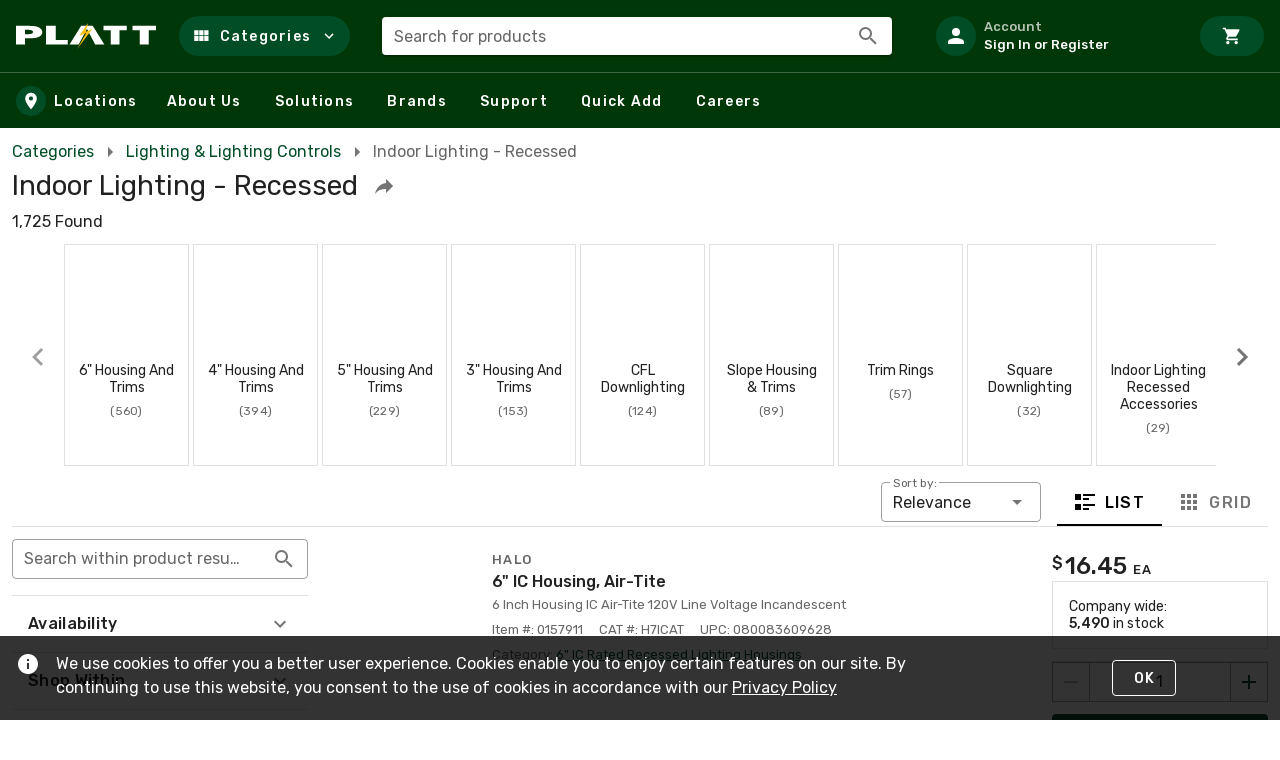

--- FILE ---
content_type: text/html; charset=utf-8
request_url: https://www.platt.com/s/recessed-lighting?cat=nvitfmp
body_size: 87005
content:
<!doctype html>
<html data-n-head-ssr lang="en" data-n-head="%7B%22lang%22:%7B%22ssr%22:%22en%22%7D%7D">
  <head >
    <meta data-n-head="ssr" charset="utf-8"><meta data-n-head="ssr" name="viewport" content="width=device-width, initial-scale=1"><meta data-n-head="ssr" http-equiv="X-UA-Compatible" content="IE=edge"><meta data-n-head="ssr" data-hid="description" name="description" content="Shop for Indoor Lighting - Recessed at Platt"><title>Indoor Lighting - Recessed :: PLATT ELECTRIC SUPPLY</title><link data-n-head="ssr" rel="preconnect" href="https://maps.gstatic.com"><link data-n-head="ssr" rel="preconnect" href="https://fonts.googleapis.com"><link data-n-head="ssr" rel="preconnect" href="https://maps.googleapis.com"><link data-n-head="ssr" rel="stylesheet" href="https://fonts.googleapis.com/css?family=Rubik:300,400,500,700,900&amp;display=swap"><link data-n-head="ssr" rel="stylesheet" href="https://fonts.googleapis.com/css2?family=Poppins:wght@300;400;500;700;900&amp;display=swap"><link data-n-head="ssr" rel="icon" type="image/x-icon" href="/platt-favicon.ico"><link data-n-head="ssr" data-hid="canonical" rel="canonical" href="https://www.platt.com/s/recessed-lighting?cat=nvitfmp"><style data-n-head="vuetify" type="text/css" id="vuetify-theme-stylesheet" nonce="undefined">:root {
  --v-anchor-base: #004d26;
  --v-primary-base: #004d26;
  --v-primary-lighten5: #8cd0a0;
  --v-primary-lighten4: #71b485;
  --v-primary-lighten3: #57996c;
  --v-primary-lighten2: #3d7f54;
  --v-primary-lighten1: #22653c;
  --v-primary-darken1: #003611;
  --v-primary-darken2: #002200;
  --v-primary-darken3: #000f00;
  --v-primary-darken4: #000000;
  --v-secondary-base: #424242;
  --v-secondary-lighten5: #c1c1c1;
  --v-secondary-lighten4: #a6a6a6;
  --v-secondary-lighten3: #8b8b8b;
  --v-secondary-lighten2: #727272;
  --v-secondary-lighten1: #595959;
  --v-secondary-darken1: #2c2c2c;
  --v-secondary-darken2: #171717;
  --v-secondary-darken3: #000000;
  --v-secondary-darken4: #000000;
  --v-accent-base: #003708;
  --v-accent-lighten5: #82b57e;
  --v-accent-lighten4: #679a65;
  --v-accent-lighten3: #4e804c;
  --v-accent-lighten2: #356735;
  --v-accent-lighten1: #1c4e1f;
  --v-accent-darken1: #002200;
  --v-accent-darken2: #000f00;
  --v-accent-darken3: #000000;
  --v-accent-darken4: #000000;
  --v-error-base: #ee0000;
  --v-error-lighten5: #ffb886;
  --v-error-lighten4: #ff9a6b;
  --v-error-lighten3: #ff7c52;
  --v-error-lighten2: #ff5d39;
  --v-error-lighten1: #ff3b1f;
  --v-error-darken1: #cc0000;
  --v-error-darken2: #ac0000;
  --v-error-darken3: #8d0000;
  --v-error-darken4: #6f0000;
  --v-info-base: #2196f3;
  --v-info-lighten5: #d4ffff;
  --v-info-lighten4: #b5ffff;
  --v-info-lighten3: #95e8ff;
  --v-info-lighten2: #75ccff;
  --v-info-lighten1: #51b0ff;
  --v-info-darken1: #007cd6;
  --v-info-darken2: #0064ba;
  --v-info-darken3: #004d9f;
  --v-info-darken4: #003784;
  --v-success-base: #4caf50;
  --v-success-lighten5: #dcffd6;
  --v-success-lighten4: #beffba;
  --v-success-lighten3: #a2ff9e;
  --v-success-lighten2: #85e783;
  --v-success-lighten1: #69cb69;
  --v-success-darken1: #2d9437;
  --v-success-darken2: #00791e;
  --v-success-darken3: #006000;
  --v-success-darken4: #004700;
  --v-warning-base: #fb8c00;
  --v-warning-lighten5: #ffff9e;
  --v-warning-lighten4: #fffb82;
  --v-warning-lighten3: #ffdf67;
  --v-warning-lighten2: #ffc24b;
  --v-warning-lighten1: #ffa72d;
  --v-warning-darken1: #db7200;
  --v-warning-darken2: #bb5900;
  --v-warning-darken3: #9d4000;
  --v-warning-darken4: #802700;
  --v-evGreen-base: #139267;
  --v-evGreen-lighten5: #b1ffed;
  --v-evGreen-lighten4: #94ffd1;
  --v-evGreen-lighten3: #77e5b5;
  --v-evGreen-lighten2: #5ac99a;
  --v-evGreen-lighten1: #3bad80;
  --v-evGreen-darken1: #00784f;
  --v-evGreen-darken2: #005e38;
  --v-evGreen-darken3: #004622;
  --v-evGreen-darken4: #002f0d;
  --v-evLightGreen-base: #16c768;
  --v-evLightGreen-lighten5: #c6fff1;
  --v-evLightGreen-lighten4: #a7ffd4;
  --v-evLightGreen-lighten3: #89ffb8;
  --v-evLightGreen-lighten2: #69ff9d;
  --v-evLightGreen-lighten1: #47e482;
  --v-evLightGreen-darken1: #00ab4f;
  --v-evLightGreen-darken2: #008f36;
  --v-evLightGreen-darken3: #00751e;
  --v-evLightGreen-darken4: #005b02;
  --v-evLightGreenOpaque-base: #13b07c;
  --v-evLightGreenOpaque-lighten5: #bcffff;
  --v-evLightGreenOpaque-lighten4: #9fffe8;
  --v-evLightGreenOpaque-lighten3: #81ffcc;
  --v-evLightGreenOpaque-lighten2: #62e9b1;
  --v-evLightGreenOpaque-lighten1: #41cc96;
  --v-evLightGreenOpaque-darken1: #009563;
  --v-evLightGreenOpaque-darken2: #007a4b;
  --v-evLightGreenOpaque-darken3: #006034;
  --v-evLightGreenOpaque-darken4: #00471e;
  --v-evLightTeal-base: #06968d;
  --v-evLightTeal-lighten5: #b3ffff;
  --v-evLightTeal-lighten4: #96fffb;
  --v-evLightTeal-lighten3: #78e9de;
  --v-evLightTeal-lighten2: #5acdc3;
  --v-evLightTeal-lighten1: #39b1a7;
  --v-evLightTeal-darken1: #007c74;
  --v-evLightTeal-darken2: #00625b;
  --v-evLightTeal-darken3: #004a44;
  --v-evLightTeal-darken4: #00322d;
  --v-evGrey-base: #cdd0d8;
  --v-evGrey-lighten5: #ffffff;
  --v-evGrey-lighten4: #ffffff;
  --v-evGrey-lighten3: #ffffff;
  --v-evGrey-lighten2: #ffffff;
  --v-evGrey-lighten1: #e9ecf4;
  --v-evGrey-darken1: #b2b4bc;
  --v-evGrey-darken2: #979aa1;
  --v-evGrey-darken3: #7d8087;
  --v-evGrey-darken4: #64676e;
  --v-evBlue-base: #096aba;
  --v-evBlue-lighten5: #baefff;
  --v-evBlue-lighten4: #9cd3ff;
  --v-evBlue-lighten3: #7eb7ff;
  --v-evBlue-lighten2: #5f9df3;
  --v-evBlue-lighten1: #3e83d6;
  --v-evBlue-darken1: #00529f;
  --v-evBlue-darken2: #003c84;
  --v-evBlue-darken3: #00276a;
  --v-evBlue-darken4: #001252;
  --v-evLightGrey-base: #eff1f5;
  --v-evLightGrey-lighten5: #ffffff;
  --v-evLightGrey-lighten4: #ffffff;
  --v-evLightGrey-lighten3: #ffffff;
  --v-evLightGrey-lighten2: #ffffff;
  --v-evLightGrey-lighten1: #ffffff;
  --v-evLightGrey-darken1: #d3d5d9;
  --v-evLightGrey-darken2: #b7b9bd;
  --v-evLightGrey-darken3: #9c9ea2;
  --v-evLightGrey-darken4: #828488;
  --v-mLightBlue-base: #259dda;
  --v-mLightBlue-lighten5: #ceffff;
  --v-mLightBlue-lighten4: #b0ffff;
  --v-mLightBlue-lighten3: #91f0ff;
  --v-mLightBlue-lighten2: #71d3ff;
  --v-mLightBlue-lighten1: #50b8f7;
  --v-mLightBlue-darken1: #0083be;
  --v-mLightBlue-darken2: #006aa3;
  --v-mLightBlue-darken3: #005288;
  --v-mLightBlue-darken4: #003b6f;
  --v-mTeal-base: #007a76;
  --v-mTeal-lighten5: #a6fffe;
  --v-mTeal-lighten4: #89e7e1;
  --v-mTeal-lighten3: #6dcbc5;
  --v-mTeal-lighten2: #50afaa;
  --v-mTeal-lighten1: #319490;
  --v-mTeal-darken1: #00615d;
  --v-mTeal-darken2: #004846;
  --v-mTeal-darken3: #003130;
  --v-mTeal-darken4: #001f1b;
  --v-mBlue-base: #29589d;
  --v-mBlue-lighten5: #bbdaff;
  --v-mBlue-lighten4: #9fbfff;
  --v-mBlue-lighten3: #82a4f1;
  --v-mBlue-lighten2: #6689d4;
  --v-mBlue-lighten1: #4970b8;
  --v-mBlue-darken1: #004183;
  --v-mBlue-darken2: #002c69;
  --v-mBlue-darken3: #001850;
  --v-mBlue-darken4: #000039;
  --v-mAccent-base: #3f915a;
  --v-mAccent-lighten5: #c9ffde;
  --v-mAccent-lighten4: #adffc2;
  --v-mAccent-lighten3: #91e4a7;
  --v-mAccent-lighten2: #75c88d;
  --v-mAccent-lighten1: #5aac73;
  --v-mAccent-darken1: #227742;
  --v-mAccent-darken2: #005e2b;
  --v-mAccent-darken3: #004516;
  --v-mAccent-darken4: #002e00;
}

.v-application a { color: var(--v-anchor-base); }
.v-application .primary {
  background-color: var(--v-primary-base) !important;
  border-color: var(--v-primary-base) !important;
}
.v-application .primary--text {
  color: var(--v-primary-base) !important;
  caret-color: var(--v-primary-base) !important;
}
.v-application .primary.lighten-5 {
  background-color: var(--v-primary-lighten5) !important;
  border-color: var(--v-primary-lighten5) !important;
}
.v-application .primary--text.text--lighten-5 {
  color: var(--v-primary-lighten5) !important;
  caret-color: var(--v-primary-lighten5) !important;
}
.v-application .primary.lighten-4 {
  background-color: var(--v-primary-lighten4) !important;
  border-color: var(--v-primary-lighten4) !important;
}
.v-application .primary--text.text--lighten-4 {
  color: var(--v-primary-lighten4) !important;
  caret-color: var(--v-primary-lighten4) !important;
}
.v-application .primary.lighten-3 {
  background-color: var(--v-primary-lighten3) !important;
  border-color: var(--v-primary-lighten3) !important;
}
.v-application .primary--text.text--lighten-3 {
  color: var(--v-primary-lighten3) !important;
  caret-color: var(--v-primary-lighten3) !important;
}
.v-application .primary.lighten-2 {
  background-color: var(--v-primary-lighten2) !important;
  border-color: var(--v-primary-lighten2) !important;
}
.v-application .primary--text.text--lighten-2 {
  color: var(--v-primary-lighten2) !important;
  caret-color: var(--v-primary-lighten2) !important;
}
.v-application .primary.lighten-1 {
  background-color: var(--v-primary-lighten1) !important;
  border-color: var(--v-primary-lighten1) !important;
}
.v-application .primary--text.text--lighten-1 {
  color: var(--v-primary-lighten1) !important;
  caret-color: var(--v-primary-lighten1) !important;
}
.v-application .primary.darken-1 {
  background-color: var(--v-primary-darken1) !important;
  border-color: var(--v-primary-darken1) !important;
}
.v-application .primary--text.text--darken-1 {
  color: var(--v-primary-darken1) !important;
  caret-color: var(--v-primary-darken1) !important;
}
.v-application .primary.darken-2 {
  background-color: var(--v-primary-darken2) !important;
  border-color: var(--v-primary-darken2) !important;
}
.v-application .primary--text.text--darken-2 {
  color: var(--v-primary-darken2) !important;
  caret-color: var(--v-primary-darken2) !important;
}
.v-application .primary.darken-3 {
  background-color: var(--v-primary-darken3) !important;
  border-color: var(--v-primary-darken3) !important;
}
.v-application .primary--text.text--darken-3 {
  color: var(--v-primary-darken3) !important;
  caret-color: var(--v-primary-darken3) !important;
}
.v-application .primary.darken-4 {
  background-color: var(--v-primary-darken4) !important;
  border-color: var(--v-primary-darken4) !important;
}
.v-application .primary--text.text--darken-4 {
  color: var(--v-primary-darken4) !important;
  caret-color: var(--v-primary-darken4) !important;
}
.v-application .secondary {
  background-color: var(--v-secondary-base) !important;
  border-color: var(--v-secondary-base) !important;
}
.v-application .secondary--text {
  color: var(--v-secondary-base) !important;
  caret-color: var(--v-secondary-base) !important;
}
.v-application .secondary.lighten-5 {
  background-color: var(--v-secondary-lighten5) !important;
  border-color: var(--v-secondary-lighten5) !important;
}
.v-application .secondary--text.text--lighten-5 {
  color: var(--v-secondary-lighten5) !important;
  caret-color: var(--v-secondary-lighten5) !important;
}
.v-application .secondary.lighten-4 {
  background-color: var(--v-secondary-lighten4) !important;
  border-color: var(--v-secondary-lighten4) !important;
}
.v-application .secondary--text.text--lighten-4 {
  color: var(--v-secondary-lighten4) !important;
  caret-color: var(--v-secondary-lighten4) !important;
}
.v-application .secondary.lighten-3 {
  background-color: var(--v-secondary-lighten3) !important;
  border-color: var(--v-secondary-lighten3) !important;
}
.v-application .secondary--text.text--lighten-3 {
  color: var(--v-secondary-lighten3) !important;
  caret-color: var(--v-secondary-lighten3) !important;
}
.v-application .secondary.lighten-2 {
  background-color: var(--v-secondary-lighten2) !important;
  border-color: var(--v-secondary-lighten2) !important;
}
.v-application .secondary--text.text--lighten-2 {
  color: var(--v-secondary-lighten2) !important;
  caret-color: var(--v-secondary-lighten2) !important;
}
.v-application .secondary.lighten-1 {
  background-color: var(--v-secondary-lighten1) !important;
  border-color: var(--v-secondary-lighten1) !important;
}
.v-application .secondary--text.text--lighten-1 {
  color: var(--v-secondary-lighten1) !important;
  caret-color: var(--v-secondary-lighten1) !important;
}
.v-application .secondary.darken-1 {
  background-color: var(--v-secondary-darken1) !important;
  border-color: var(--v-secondary-darken1) !important;
}
.v-application .secondary--text.text--darken-1 {
  color: var(--v-secondary-darken1) !important;
  caret-color: var(--v-secondary-darken1) !important;
}
.v-application .secondary.darken-2 {
  background-color: var(--v-secondary-darken2) !important;
  border-color: var(--v-secondary-darken2) !important;
}
.v-application .secondary--text.text--darken-2 {
  color: var(--v-secondary-darken2) !important;
  caret-color: var(--v-secondary-darken2) !important;
}
.v-application .secondary.darken-3 {
  background-color: var(--v-secondary-darken3) !important;
  border-color: var(--v-secondary-darken3) !important;
}
.v-application .secondary--text.text--darken-3 {
  color: var(--v-secondary-darken3) !important;
  caret-color: var(--v-secondary-darken3) !important;
}
.v-application .secondary.darken-4 {
  background-color: var(--v-secondary-darken4) !important;
  border-color: var(--v-secondary-darken4) !important;
}
.v-application .secondary--text.text--darken-4 {
  color: var(--v-secondary-darken4) !important;
  caret-color: var(--v-secondary-darken4) !important;
}
.v-application .accent {
  background-color: var(--v-accent-base) !important;
  border-color: var(--v-accent-base) !important;
}
.v-application .accent--text {
  color: var(--v-accent-base) !important;
  caret-color: var(--v-accent-base) !important;
}
.v-application .accent.lighten-5 {
  background-color: var(--v-accent-lighten5) !important;
  border-color: var(--v-accent-lighten5) !important;
}
.v-application .accent--text.text--lighten-5 {
  color: var(--v-accent-lighten5) !important;
  caret-color: var(--v-accent-lighten5) !important;
}
.v-application .accent.lighten-4 {
  background-color: var(--v-accent-lighten4) !important;
  border-color: var(--v-accent-lighten4) !important;
}
.v-application .accent--text.text--lighten-4 {
  color: var(--v-accent-lighten4) !important;
  caret-color: var(--v-accent-lighten4) !important;
}
.v-application .accent.lighten-3 {
  background-color: var(--v-accent-lighten3) !important;
  border-color: var(--v-accent-lighten3) !important;
}
.v-application .accent--text.text--lighten-3 {
  color: var(--v-accent-lighten3) !important;
  caret-color: var(--v-accent-lighten3) !important;
}
.v-application .accent.lighten-2 {
  background-color: var(--v-accent-lighten2) !important;
  border-color: var(--v-accent-lighten2) !important;
}
.v-application .accent--text.text--lighten-2 {
  color: var(--v-accent-lighten2) !important;
  caret-color: var(--v-accent-lighten2) !important;
}
.v-application .accent.lighten-1 {
  background-color: var(--v-accent-lighten1) !important;
  border-color: var(--v-accent-lighten1) !important;
}
.v-application .accent--text.text--lighten-1 {
  color: var(--v-accent-lighten1) !important;
  caret-color: var(--v-accent-lighten1) !important;
}
.v-application .accent.darken-1 {
  background-color: var(--v-accent-darken1) !important;
  border-color: var(--v-accent-darken1) !important;
}
.v-application .accent--text.text--darken-1 {
  color: var(--v-accent-darken1) !important;
  caret-color: var(--v-accent-darken1) !important;
}
.v-application .accent.darken-2 {
  background-color: var(--v-accent-darken2) !important;
  border-color: var(--v-accent-darken2) !important;
}
.v-application .accent--text.text--darken-2 {
  color: var(--v-accent-darken2) !important;
  caret-color: var(--v-accent-darken2) !important;
}
.v-application .accent.darken-3 {
  background-color: var(--v-accent-darken3) !important;
  border-color: var(--v-accent-darken3) !important;
}
.v-application .accent--text.text--darken-3 {
  color: var(--v-accent-darken3) !important;
  caret-color: var(--v-accent-darken3) !important;
}
.v-application .accent.darken-4 {
  background-color: var(--v-accent-darken4) !important;
  border-color: var(--v-accent-darken4) !important;
}
.v-application .accent--text.text--darken-4 {
  color: var(--v-accent-darken4) !important;
  caret-color: var(--v-accent-darken4) !important;
}
.v-application .error {
  background-color: var(--v-error-base) !important;
  border-color: var(--v-error-base) !important;
}
.v-application .error--text {
  color: var(--v-error-base) !important;
  caret-color: var(--v-error-base) !important;
}
.v-application .error.lighten-5 {
  background-color: var(--v-error-lighten5) !important;
  border-color: var(--v-error-lighten5) !important;
}
.v-application .error--text.text--lighten-5 {
  color: var(--v-error-lighten5) !important;
  caret-color: var(--v-error-lighten5) !important;
}
.v-application .error.lighten-4 {
  background-color: var(--v-error-lighten4) !important;
  border-color: var(--v-error-lighten4) !important;
}
.v-application .error--text.text--lighten-4 {
  color: var(--v-error-lighten4) !important;
  caret-color: var(--v-error-lighten4) !important;
}
.v-application .error.lighten-3 {
  background-color: var(--v-error-lighten3) !important;
  border-color: var(--v-error-lighten3) !important;
}
.v-application .error--text.text--lighten-3 {
  color: var(--v-error-lighten3) !important;
  caret-color: var(--v-error-lighten3) !important;
}
.v-application .error.lighten-2 {
  background-color: var(--v-error-lighten2) !important;
  border-color: var(--v-error-lighten2) !important;
}
.v-application .error--text.text--lighten-2 {
  color: var(--v-error-lighten2) !important;
  caret-color: var(--v-error-lighten2) !important;
}
.v-application .error.lighten-1 {
  background-color: var(--v-error-lighten1) !important;
  border-color: var(--v-error-lighten1) !important;
}
.v-application .error--text.text--lighten-1 {
  color: var(--v-error-lighten1) !important;
  caret-color: var(--v-error-lighten1) !important;
}
.v-application .error.darken-1 {
  background-color: var(--v-error-darken1) !important;
  border-color: var(--v-error-darken1) !important;
}
.v-application .error--text.text--darken-1 {
  color: var(--v-error-darken1) !important;
  caret-color: var(--v-error-darken1) !important;
}
.v-application .error.darken-2 {
  background-color: var(--v-error-darken2) !important;
  border-color: var(--v-error-darken2) !important;
}
.v-application .error--text.text--darken-2 {
  color: var(--v-error-darken2) !important;
  caret-color: var(--v-error-darken2) !important;
}
.v-application .error.darken-3 {
  background-color: var(--v-error-darken3) !important;
  border-color: var(--v-error-darken3) !important;
}
.v-application .error--text.text--darken-3 {
  color: var(--v-error-darken3) !important;
  caret-color: var(--v-error-darken3) !important;
}
.v-application .error.darken-4 {
  background-color: var(--v-error-darken4) !important;
  border-color: var(--v-error-darken4) !important;
}
.v-application .error--text.text--darken-4 {
  color: var(--v-error-darken4) !important;
  caret-color: var(--v-error-darken4) !important;
}
.v-application .info {
  background-color: var(--v-info-base) !important;
  border-color: var(--v-info-base) !important;
}
.v-application .info--text {
  color: var(--v-info-base) !important;
  caret-color: var(--v-info-base) !important;
}
.v-application .info.lighten-5 {
  background-color: var(--v-info-lighten5) !important;
  border-color: var(--v-info-lighten5) !important;
}
.v-application .info--text.text--lighten-5 {
  color: var(--v-info-lighten5) !important;
  caret-color: var(--v-info-lighten5) !important;
}
.v-application .info.lighten-4 {
  background-color: var(--v-info-lighten4) !important;
  border-color: var(--v-info-lighten4) !important;
}
.v-application .info--text.text--lighten-4 {
  color: var(--v-info-lighten4) !important;
  caret-color: var(--v-info-lighten4) !important;
}
.v-application .info.lighten-3 {
  background-color: var(--v-info-lighten3) !important;
  border-color: var(--v-info-lighten3) !important;
}
.v-application .info--text.text--lighten-3 {
  color: var(--v-info-lighten3) !important;
  caret-color: var(--v-info-lighten3) !important;
}
.v-application .info.lighten-2 {
  background-color: var(--v-info-lighten2) !important;
  border-color: var(--v-info-lighten2) !important;
}
.v-application .info--text.text--lighten-2 {
  color: var(--v-info-lighten2) !important;
  caret-color: var(--v-info-lighten2) !important;
}
.v-application .info.lighten-1 {
  background-color: var(--v-info-lighten1) !important;
  border-color: var(--v-info-lighten1) !important;
}
.v-application .info--text.text--lighten-1 {
  color: var(--v-info-lighten1) !important;
  caret-color: var(--v-info-lighten1) !important;
}
.v-application .info.darken-1 {
  background-color: var(--v-info-darken1) !important;
  border-color: var(--v-info-darken1) !important;
}
.v-application .info--text.text--darken-1 {
  color: var(--v-info-darken1) !important;
  caret-color: var(--v-info-darken1) !important;
}
.v-application .info.darken-2 {
  background-color: var(--v-info-darken2) !important;
  border-color: var(--v-info-darken2) !important;
}
.v-application .info--text.text--darken-2 {
  color: var(--v-info-darken2) !important;
  caret-color: var(--v-info-darken2) !important;
}
.v-application .info.darken-3 {
  background-color: var(--v-info-darken3) !important;
  border-color: var(--v-info-darken3) !important;
}
.v-application .info--text.text--darken-3 {
  color: var(--v-info-darken3) !important;
  caret-color: var(--v-info-darken3) !important;
}
.v-application .info.darken-4 {
  background-color: var(--v-info-darken4) !important;
  border-color: var(--v-info-darken4) !important;
}
.v-application .info--text.text--darken-4 {
  color: var(--v-info-darken4) !important;
  caret-color: var(--v-info-darken4) !important;
}
.v-application .success {
  background-color: var(--v-success-base) !important;
  border-color: var(--v-success-base) !important;
}
.v-application .success--text {
  color: var(--v-success-base) !important;
  caret-color: var(--v-success-base) !important;
}
.v-application .success.lighten-5 {
  background-color: var(--v-success-lighten5) !important;
  border-color: var(--v-success-lighten5) !important;
}
.v-application .success--text.text--lighten-5 {
  color: var(--v-success-lighten5) !important;
  caret-color: var(--v-success-lighten5) !important;
}
.v-application .success.lighten-4 {
  background-color: var(--v-success-lighten4) !important;
  border-color: var(--v-success-lighten4) !important;
}
.v-application .success--text.text--lighten-4 {
  color: var(--v-success-lighten4) !important;
  caret-color: var(--v-success-lighten4) !important;
}
.v-application .success.lighten-3 {
  background-color: var(--v-success-lighten3) !important;
  border-color: var(--v-success-lighten3) !important;
}
.v-application .success--text.text--lighten-3 {
  color: var(--v-success-lighten3) !important;
  caret-color: var(--v-success-lighten3) !important;
}
.v-application .success.lighten-2 {
  background-color: var(--v-success-lighten2) !important;
  border-color: var(--v-success-lighten2) !important;
}
.v-application .success--text.text--lighten-2 {
  color: var(--v-success-lighten2) !important;
  caret-color: var(--v-success-lighten2) !important;
}
.v-application .success.lighten-1 {
  background-color: var(--v-success-lighten1) !important;
  border-color: var(--v-success-lighten1) !important;
}
.v-application .success--text.text--lighten-1 {
  color: var(--v-success-lighten1) !important;
  caret-color: var(--v-success-lighten1) !important;
}
.v-application .success.darken-1 {
  background-color: var(--v-success-darken1) !important;
  border-color: var(--v-success-darken1) !important;
}
.v-application .success--text.text--darken-1 {
  color: var(--v-success-darken1) !important;
  caret-color: var(--v-success-darken1) !important;
}
.v-application .success.darken-2 {
  background-color: var(--v-success-darken2) !important;
  border-color: var(--v-success-darken2) !important;
}
.v-application .success--text.text--darken-2 {
  color: var(--v-success-darken2) !important;
  caret-color: var(--v-success-darken2) !important;
}
.v-application .success.darken-3 {
  background-color: var(--v-success-darken3) !important;
  border-color: var(--v-success-darken3) !important;
}
.v-application .success--text.text--darken-3 {
  color: var(--v-success-darken3) !important;
  caret-color: var(--v-success-darken3) !important;
}
.v-application .success.darken-4 {
  background-color: var(--v-success-darken4) !important;
  border-color: var(--v-success-darken4) !important;
}
.v-application .success--text.text--darken-4 {
  color: var(--v-success-darken4) !important;
  caret-color: var(--v-success-darken4) !important;
}
.v-application .warning {
  background-color: var(--v-warning-base) !important;
  border-color: var(--v-warning-base) !important;
}
.v-application .warning--text {
  color: var(--v-warning-base) !important;
  caret-color: var(--v-warning-base) !important;
}
.v-application .warning.lighten-5 {
  background-color: var(--v-warning-lighten5) !important;
  border-color: var(--v-warning-lighten5) !important;
}
.v-application .warning--text.text--lighten-5 {
  color: var(--v-warning-lighten5) !important;
  caret-color: var(--v-warning-lighten5) !important;
}
.v-application .warning.lighten-4 {
  background-color: var(--v-warning-lighten4) !important;
  border-color: var(--v-warning-lighten4) !important;
}
.v-application .warning--text.text--lighten-4 {
  color: var(--v-warning-lighten4) !important;
  caret-color: var(--v-warning-lighten4) !important;
}
.v-application .warning.lighten-3 {
  background-color: var(--v-warning-lighten3) !important;
  border-color: var(--v-warning-lighten3) !important;
}
.v-application .warning--text.text--lighten-3 {
  color: var(--v-warning-lighten3) !important;
  caret-color: var(--v-warning-lighten3) !important;
}
.v-application .warning.lighten-2 {
  background-color: var(--v-warning-lighten2) !important;
  border-color: var(--v-warning-lighten2) !important;
}
.v-application .warning--text.text--lighten-2 {
  color: var(--v-warning-lighten2) !important;
  caret-color: var(--v-warning-lighten2) !important;
}
.v-application .warning.lighten-1 {
  background-color: var(--v-warning-lighten1) !important;
  border-color: var(--v-warning-lighten1) !important;
}
.v-application .warning--text.text--lighten-1 {
  color: var(--v-warning-lighten1) !important;
  caret-color: var(--v-warning-lighten1) !important;
}
.v-application .warning.darken-1 {
  background-color: var(--v-warning-darken1) !important;
  border-color: var(--v-warning-darken1) !important;
}
.v-application .warning--text.text--darken-1 {
  color: var(--v-warning-darken1) !important;
  caret-color: var(--v-warning-darken1) !important;
}
.v-application .warning.darken-2 {
  background-color: var(--v-warning-darken2) !important;
  border-color: var(--v-warning-darken2) !important;
}
.v-application .warning--text.text--darken-2 {
  color: var(--v-warning-darken2) !important;
  caret-color: var(--v-warning-darken2) !important;
}
.v-application .warning.darken-3 {
  background-color: var(--v-warning-darken3) !important;
  border-color: var(--v-warning-darken3) !important;
}
.v-application .warning--text.text--darken-3 {
  color: var(--v-warning-darken3) !important;
  caret-color: var(--v-warning-darken3) !important;
}
.v-application .warning.darken-4 {
  background-color: var(--v-warning-darken4) !important;
  border-color: var(--v-warning-darken4) !important;
}
.v-application .warning--text.text--darken-4 {
  color: var(--v-warning-darken4) !important;
  caret-color: var(--v-warning-darken4) !important;
}
.v-application .evGreen {
  background-color: var(--v-evGreen-base) !important;
  border-color: var(--v-evGreen-base) !important;
}
.v-application .evGreen--text {
  color: var(--v-evGreen-base) !important;
  caret-color: var(--v-evGreen-base) !important;
}
.v-application .evGreen.lighten-5 {
  background-color: var(--v-evGreen-lighten5) !important;
  border-color: var(--v-evGreen-lighten5) !important;
}
.v-application .evGreen--text.text--lighten-5 {
  color: var(--v-evGreen-lighten5) !important;
  caret-color: var(--v-evGreen-lighten5) !important;
}
.v-application .evGreen.lighten-4 {
  background-color: var(--v-evGreen-lighten4) !important;
  border-color: var(--v-evGreen-lighten4) !important;
}
.v-application .evGreen--text.text--lighten-4 {
  color: var(--v-evGreen-lighten4) !important;
  caret-color: var(--v-evGreen-lighten4) !important;
}
.v-application .evGreen.lighten-3 {
  background-color: var(--v-evGreen-lighten3) !important;
  border-color: var(--v-evGreen-lighten3) !important;
}
.v-application .evGreen--text.text--lighten-3 {
  color: var(--v-evGreen-lighten3) !important;
  caret-color: var(--v-evGreen-lighten3) !important;
}
.v-application .evGreen.lighten-2 {
  background-color: var(--v-evGreen-lighten2) !important;
  border-color: var(--v-evGreen-lighten2) !important;
}
.v-application .evGreen--text.text--lighten-2 {
  color: var(--v-evGreen-lighten2) !important;
  caret-color: var(--v-evGreen-lighten2) !important;
}
.v-application .evGreen.lighten-1 {
  background-color: var(--v-evGreen-lighten1) !important;
  border-color: var(--v-evGreen-lighten1) !important;
}
.v-application .evGreen--text.text--lighten-1 {
  color: var(--v-evGreen-lighten1) !important;
  caret-color: var(--v-evGreen-lighten1) !important;
}
.v-application .evGreen.darken-1 {
  background-color: var(--v-evGreen-darken1) !important;
  border-color: var(--v-evGreen-darken1) !important;
}
.v-application .evGreen--text.text--darken-1 {
  color: var(--v-evGreen-darken1) !important;
  caret-color: var(--v-evGreen-darken1) !important;
}
.v-application .evGreen.darken-2 {
  background-color: var(--v-evGreen-darken2) !important;
  border-color: var(--v-evGreen-darken2) !important;
}
.v-application .evGreen--text.text--darken-2 {
  color: var(--v-evGreen-darken2) !important;
  caret-color: var(--v-evGreen-darken2) !important;
}
.v-application .evGreen.darken-3 {
  background-color: var(--v-evGreen-darken3) !important;
  border-color: var(--v-evGreen-darken3) !important;
}
.v-application .evGreen--text.text--darken-3 {
  color: var(--v-evGreen-darken3) !important;
  caret-color: var(--v-evGreen-darken3) !important;
}
.v-application .evGreen.darken-4 {
  background-color: var(--v-evGreen-darken4) !important;
  border-color: var(--v-evGreen-darken4) !important;
}
.v-application .evGreen--text.text--darken-4 {
  color: var(--v-evGreen-darken4) !important;
  caret-color: var(--v-evGreen-darken4) !important;
}
.v-application .evLightGreen {
  background-color: var(--v-evLightGreen-base) !important;
  border-color: var(--v-evLightGreen-base) !important;
}
.v-application .evLightGreen--text {
  color: var(--v-evLightGreen-base) !important;
  caret-color: var(--v-evLightGreen-base) !important;
}
.v-application .evLightGreen.lighten-5 {
  background-color: var(--v-evLightGreen-lighten5) !important;
  border-color: var(--v-evLightGreen-lighten5) !important;
}
.v-application .evLightGreen--text.text--lighten-5 {
  color: var(--v-evLightGreen-lighten5) !important;
  caret-color: var(--v-evLightGreen-lighten5) !important;
}
.v-application .evLightGreen.lighten-4 {
  background-color: var(--v-evLightGreen-lighten4) !important;
  border-color: var(--v-evLightGreen-lighten4) !important;
}
.v-application .evLightGreen--text.text--lighten-4 {
  color: var(--v-evLightGreen-lighten4) !important;
  caret-color: var(--v-evLightGreen-lighten4) !important;
}
.v-application .evLightGreen.lighten-3 {
  background-color: var(--v-evLightGreen-lighten3) !important;
  border-color: var(--v-evLightGreen-lighten3) !important;
}
.v-application .evLightGreen--text.text--lighten-3 {
  color: var(--v-evLightGreen-lighten3) !important;
  caret-color: var(--v-evLightGreen-lighten3) !important;
}
.v-application .evLightGreen.lighten-2 {
  background-color: var(--v-evLightGreen-lighten2) !important;
  border-color: var(--v-evLightGreen-lighten2) !important;
}
.v-application .evLightGreen--text.text--lighten-2 {
  color: var(--v-evLightGreen-lighten2) !important;
  caret-color: var(--v-evLightGreen-lighten2) !important;
}
.v-application .evLightGreen.lighten-1 {
  background-color: var(--v-evLightGreen-lighten1) !important;
  border-color: var(--v-evLightGreen-lighten1) !important;
}
.v-application .evLightGreen--text.text--lighten-1 {
  color: var(--v-evLightGreen-lighten1) !important;
  caret-color: var(--v-evLightGreen-lighten1) !important;
}
.v-application .evLightGreen.darken-1 {
  background-color: var(--v-evLightGreen-darken1) !important;
  border-color: var(--v-evLightGreen-darken1) !important;
}
.v-application .evLightGreen--text.text--darken-1 {
  color: var(--v-evLightGreen-darken1) !important;
  caret-color: var(--v-evLightGreen-darken1) !important;
}
.v-application .evLightGreen.darken-2 {
  background-color: var(--v-evLightGreen-darken2) !important;
  border-color: var(--v-evLightGreen-darken2) !important;
}
.v-application .evLightGreen--text.text--darken-2 {
  color: var(--v-evLightGreen-darken2) !important;
  caret-color: var(--v-evLightGreen-darken2) !important;
}
.v-application .evLightGreen.darken-3 {
  background-color: var(--v-evLightGreen-darken3) !important;
  border-color: var(--v-evLightGreen-darken3) !important;
}
.v-application .evLightGreen--text.text--darken-3 {
  color: var(--v-evLightGreen-darken3) !important;
  caret-color: var(--v-evLightGreen-darken3) !important;
}
.v-application .evLightGreen.darken-4 {
  background-color: var(--v-evLightGreen-darken4) !important;
  border-color: var(--v-evLightGreen-darken4) !important;
}
.v-application .evLightGreen--text.text--darken-4 {
  color: var(--v-evLightGreen-darken4) !important;
  caret-color: var(--v-evLightGreen-darken4) !important;
}
.v-application .evLightGreenOpaque {
  background-color: var(--v-evLightGreenOpaque-base) !important;
  border-color: var(--v-evLightGreenOpaque-base) !important;
}
.v-application .evLightGreenOpaque--text {
  color: var(--v-evLightGreenOpaque-base) !important;
  caret-color: var(--v-evLightGreenOpaque-base) !important;
}
.v-application .evLightGreenOpaque.lighten-5 {
  background-color: var(--v-evLightGreenOpaque-lighten5) !important;
  border-color: var(--v-evLightGreenOpaque-lighten5) !important;
}
.v-application .evLightGreenOpaque--text.text--lighten-5 {
  color: var(--v-evLightGreenOpaque-lighten5) !important;
  caret-color: var(--v-evLightGreenOpaque-lighten5) !important;
}
.v-application .evLightGreenOpaque.lighten-4 {
  background-color: var(--v-evLightGreenOpaque-lighten4) !important;
  border-color: var(--v-evLightGreenOpaque-lighten4) !important;
}
.v-application .evLightGreenOpaque--text.text--lighten-4 {
  color: var(--v-evLightGreenOpaque-lighten4) !important;
  caret-color: var(--v-evLightGreenOpaque-lighten4) !important;
}
.v-application .evLightGreenOpaque.lighten-3 {
  background-color: var(--v-evLightGreenOpaque-lighten3) !important;
  border-color: var(--v-evLightGreenOpaque-lighten3) !important;
}
.v-application .evLightGreenOpaque--text.text--lighten-3 {
  color: var(--v-evLightGreenOpaque-lighten3) !important;
  caret-color: var(--v-evLightGreenOpaque-lighten3) !important;
}
.v-application .evLightGreenOpaque.lighten-2 {
  background-color: var(--v-evLightGreenOpaque-lighten2) !important;
  border-color: var(--v-evLightGreenOpaque-lighten2) !important;
}
.v-application .evLightGreenOpaque--text.text--lighten-2 {
  color: var(--v-evLightGreenOpaque-lighten2) !important;
  caret-color: var(--v-evLightGreenOpaque-lighten2) !important;
}
.v-application .evLightGreenOpaque.lighten-1 {
  background-color: var(--v-evLightGreenOpaque-lighten1) !important;
  border-color: var(--v-evLightGreenOpaque-lighten1) !important;
}
.v-application .evLightGreenOpaque--text.text--lighten-1 {
  color: var(--v-evLightGreenOpaque-lighten1) !important;
  caret-color: var(--v-evLightGreenOpaque-lighten1) !important;
}
.v-application .evLightGreenOpaque.darken-1 {
  background-color: var(--v-evLightGreenOpaque-darken1) !important;
  border-color: var(--v-evLightGreenOpaque-darken1) !important;
}
.v-application .evLightGreenOpaque--text.text--darken-1 {
  color: var(--v-evLightGreenOpaque-darken1) !important;
  caret-color: var(--v-evLightGreenOpaque-darken1) !important;
}
.v-application .evLightGreenOpaque.darken-2 {
  background-color: var(--v-evLightGreenOpaque-darken2) !important;
  border-color: var(--v-evLightGreenOpaque-darken2) !important;
}
.v-application .evLightGreenOpaque--text.text--darken-2 {
  color: var(--v-evLightGreenOpaque-darken2) !important;
  caret-color: var(--v-evLightGreenOpaque-darken2) !important;
}
.v-application .evLightGreenOpaque.darken-3 {
  background-color: var(--v-evLightGreenOpaque-darken3) !important;
  border-color: var(--v-evLightGreenOpaque-darken3) !important;
}
.v-application .evLightGreenOpaque--text.text--darken-3 {
  color: var(--v-evLightGreenOpaque-darken3) !important;
  caret-color: var(--v-evLightGreenOpaque-darken3) !important;
}
.v-application .evLightGreenOpaque.darken-4 {
  background-color: var(--v-evLightGreenOpaque-darken4) !important;
  border-color: var(--v-evLightGreenOpaque-darken4) !important;
}
.v-application .evLightGreenOpaque--text.text--darken-4 {
  color: var(--v-evLightGreenOpaque-darken4) !important;
  caret-color: var(--v-evLightGreenOpaque-darken4) !important;
}
.v-application .evLightTeal {
  background-color: var(--v-evLightTeal-base) !important;
  border-color: var(--v-evLightTeal-base) !important;
}
.v-application .evLightTeal--text {
  color: var(--v-evLightTeal-base) !important;
  caret-color: var(--v-evLightTeal-base) !important;
}
.v-application .evLightTeal.lighten-5 {
  background-color: var(--v-evLightTeal-lighten5) !important;
  border-color: var(--v-evLightTeal-lighten5) !important;
}
.v-application .evLightTeal--text.text--lighten-5 {
  color: var(--v-evLightTeal-lighten5) !important;
  caret-color: var(--v-evLightTeal-lighten5) !important;
}
.v-application .evLightTeal.lighten-4 {
  background-color: var(--v-evLightTeal-lighten4) !important;
  border-color: var(--v-evLightTeal-lighten4) !important;
}
.v-application .evLightTeal--text.text--lighten-4 {
  color: var(--v-evLightTeal-lighten4) !important;
  caret-color: var(--v-evLightTeal-lighten4) !important;
}
.v-application .evLightTeal.lighten-3 {
  background-color: var(--v-evLightTeal-lighten3) !important;
  border-color: var(--v-evLightTeal-lighten3) !important;
}
.v-application .evLightTeal--text.text--lighten-3 {
  color: var(--v-evLightTeal-lighten3) !important;
  caret-color: var(--v-evLightTeal-lighten3) !important;
}
.v-application .evLightTeal.lighten-2 {
  background-color: var(--v-evLightTeal-lighten2) !important;
  border-color: var(--v-evLightTeal-lighten2) !important;
}
.v-application .evLightTeal--text.text--lighten-2 {
  color: var(--v-evLightTeal-lighten2) !important;
  caret-color: var(--v-evLightTeal-lighten2) !important;
}
.v-application .evLightTeal.lighten-1 {
  background-color: var(--v-evLightTeal-lighten1) !important;
  border-color: var(--v-evLightTeal-lighten1) !important;
}
.v-application .evLightTeal--text.text--lighten-1 {
  color: var(--v-evLightTeal-lighten1) !important;
  caret-color: var(--v-evLightTeal-lighten1) !important;
}
.v-application .evLightTeal.darken-1 {
  background-color: var(--v-evLightTeal-darken1) !important;
  border-color: var(--v-evLightTeal-darken1) !important;
}
.v-application .evLightTeal--text.text--darken-1 {
  color: var(--v-evLightTeal-darken1) !important;
  caret-color: var(--v-evLightTeal-darken1) !important;
}
.v-application .evLightTeal.darken-2 {
  background-color: var(--v-evLightTeal-darken2) !important;
  border-color: var(--v-evLightTeal-darken2) !important;
}
.v-application .evLightTeal--text.text--darken-2 {
  color: var(--v-evLightTeal-darken2) !important;
  caret-color: var(--v-evLightTeal-darken2) !important;
}
.v-application .evLightTeal.darken-3 {
  background-color: var(--v-evLightTeal-darken3) !important;
  border-color: var(--v-evLightTeal-darken3) !important;
}
.v-application .evLightTeal--text.text--darken-3 {
  color: var(--v-evLightTeal-darken3) !important;
  caret-color: var(--v-evLightTeal-darken3) !important;
}
.v-application .evLightTeal.darken-4 {
  background-color: var(--v-evLightTeal-darken4) !important;
  border-color: var(--v-evLightTeal-darken4) !important;
}
.v-application .evLightTeal--text.text--darken-4 {
  color: var(--v-evLightTeal-darken4) !important;
  caret-color: var(--v-evLightTeal-darken4) !important;
}
.v-application .evGrey {
  background-color: var(--v-evGrey-base) !important;
  border-color: var(--v-evGrey-base) !important;
}
.v-application .evGrey--text {
  color: var(--v-evGrey-base) !important;
  caret-color: var(--v-evGrey-base) !important;
}
.v-application .evGrey.lighten-5 {
  background-color: var(--v-evGrey-lighten5) !important;
  border-color: var(--v-evGrey-lighten5) !important;
}
.v-application .evGrey--text.text--lighten-5 {
  color: var(--v-evGrey-lighten5) !important;
  caret-color: var(--v-evGrey-lighten5) !important;
}
.v-application .evGrey.lighten-4 {
  background-color: var(--v-evGrey-lighten4) !important;
  border-color: var(--v-evGrey-lighten4) !important;
}
.v-application .evGrey--text.text--lighten-4 {
  color: var(--v-evGrey-lighten4) !important;
  caret-color: var(--v-evGrey-lighten4) !important;
}
.v-application .evGrey.lighten-3 {
  background-color: var(--v-evGrey-lighten3) !important;
  border-color: var(--v-evGrey-lighten3) !important;
}
.v-application .evGrey--text.text--lighten-3 {
  color: var(--v-evGrey-lighten3) !important;
  caret-color: var(--v-evGrey-lighten3) !important;
}
.v-application .evGrey.lighten-2 {
  background-color: var(--v-evGrey-lighten2) !important;
  border-color: var(--v-evGrey-lighten2) !important;
}
.v-application .evGrey--text.text--lighten-2 {
  color: var(--v-evGrey-lighten2) !important;
  caret-color: var(--v-evGrey-lighten2) !important;
}
.v-application .evGrey.lighten-1 {
  background-color: var(--v-evGrey-lighten1) !important;
  border-color: var(--v-evGrey-lighten1) !important;
}
.v-application .evGrey--text.text--lighten-1 {
  color: var(--v-evGrey-lighten1) !important;
  caret-color: var(--v-evGrey-lighten1) !important;
}
.v-application .evGrey.darken-1 {
  background-color: var(--v-evGrey-darken1) !important;
  border-color: var(--v-evGrey-darken1) !important;
}
.v-application .evGrey--text.text--darken-1 {
  color: var(--v-evGrey-darken1) !important;
  caret-color: var(--v-evGrey-darken1) !important;
}
.v-application .evGrey.darken-2 {
  background-color: var(--v-evGrey-darken2) !important;
  border-color: var(--v-evGrey-darken2) !important;
}
.v-application .evGrey--text.text--darken-2 {
  color: var(--v-evGrey-darken2) !important;
  caret-color: var(--v-evGrey-darken2) !important;
}
.v-application .evGrey.darken-3 {
  background-color: var(--v-evGrey-darken3) !important;
  border-color: var(--v-evGrey-darken3) !important;
}
.v-application .evGrey--text.text--darken-3 {
  color: var(--v-evGrey-darken3) !important;
  caret-color: var(--v-evGrey-darken3) !important;
}
.v-application .evGrey.darken-4 {
  background-color: var(--v-evGrey-darken4) !important;
  border-color: var(--v-evGrey-darken4) !important;
}
.v-application .evGrey--text.text--darken-4 {
  color: var(--v-evGrey-darken4) !important;
  caret-color: var(--v-evGrey-darken4) !important;
}
.v-application .evBlue {
  background-color: var(--v-evBlue-base) !important;
  border-color: var(--v-evBlue-base) !important;
}
.v-application .evBlue--text {
  color: var(--v-evBlue-base) !important;
  caret-color: var(--v-evBlue-base) !important;
}
.v-application .evBlue.lighten-5 {
  background-color: var(--v-evBlue-lighten5) !important;
  border-color: var(--v-evBlue-lighten5) !important;
}
.v-application .evBlue--text.text--lighten-5 {
  color: var(--v-evBlue-lighten5) !important;
  caret-color: var(--v-evBlue-lighten5) !important;
}
.v-application .evBlue.lighten-4 {
  background-color: var(--v-evBlue-lighten4) !important;
  border-color: var(--v-evBlue-lighten4) !important;
}
.v-application .evBlue--text.text--lighten-4 {
  color: var(--v-evBlue-lighten4) !important;
  caret-color: var(--v-evBlue-lighten4) !important;
}
.v-application .evBlue.lighten-3 {
  background-color: var(--v-evBlue-lighten3) !important;
  border-color: var(--v-evBlue-lighten3) !important;
}
.v-application .evBlue--text.text--lighten-3 {
  color: var(--v-evBlue-lighten3) !important;
  caret-color: var(--v-evBlue-lighten3) !important;
}
.v-application .evBlue.lighten-2 {
  background-color: var(--v-evBlue-lighten2) !important;
  border-color: var(--v-evBlue-lighten2) !important;
}
.v-application .evBlue--text.text--lighten-2 {
  color: var(--v-evBlue-lighten2) !important;
  caret-color: var(--v-evBlue-lighten2) !important;
}
.v-application .evBlue.lighten-1 {
  background-color: var(--v-evBlue-lighten1) !important;
  border-color: var(--v-evBlue-lighten1) !important;
}
.v-application .evBlue--text.text--lighten-1 {
  color: var(--v-evBlue-lighten1) !important;
  caret-color: var(--v-evBlue-lighten1) !important;
}
.v-application .evBlue.darken-1 {
  background-color: var(--v-evBlue-darken1) !important;
  border-color: var(--v-evBlue-darken1) !important;
}
.v-application .evBlue--text.text--darken-1 {
  color: var(--v-evBlue-darken1) !important;
  caret-color: var(--v-evBlue-darken1) !important;
}
.v-application .evBlue.darken-2 {
  background-color: var(--v-evBlue-darken2) !important;
  border-color: var(--v-evBlue-darken2) !important;
}
.v-application .evBlue--text.text--darken-2 {
  color: var(--v-evBlue-darken2) !important;
  caret-color: var(--v-evBlue-darken2) !important;
}
.v-application .evBlue.darken-3 {
  background-color: var(--v-evBlue-darken3) !important;
  border-color: var(--v-evBlue-darken3) !important;
}
.v-application .evBlue--text.text--darken-3 {
  color: var(--v-evBlue-darken3) !important;
  caret-color: var(--v-evBlue-darken3) !important;
}
.v-application .evBlue.darken-4 {
  background-color: var(--v-evBlue-darken4) !important;
  border-color: var(--v-evBlue-darken4) !important;
}
.v-application .evBlue--text.text--darken-4 {
  color: var(--v-evBlue-darken4) !important;
  caret-color: var(--v-evBlue-darken4) !important;
}
.v-application .evLightGrey {
  background-color: var(--v-evLightGrey-base) !important;
  border-color: var(--v-evLightGrey-base) !important;
}
.v-application .evLightGrey--text {
  color: var(--v-evLightGrey-base) !important;
  caret-color: var(--v-evLightGrey-base) !important;
}
.v-application .evLightGrey.lighten-5 {
  background-color: var(--v-evLightGrey-lighten5) !important;
  border-color: var(--v-evLightGrey-lighten5) !important;
}
.v-application .evLightGrey--text.text--lighten-5 {
  color: var(--v-evLightGrey-lighten5) !important;
  caret-color: var(--v-evLightGrey-lighten5) !important;
}
.v-application .evLightGrey.lighten-4 {
  background-color: var(--v-evLightGrey-lighten4) !important;
  border-color: var(--v-evLightGrey-lighten4) !important;
}
.v-application .evLightGrey--text.text--lighten-4 {
  color: var(--v-evLightGrey-lighten4) !important;
  caret-color: var(--v-evLightGrey-lighten4) !important;
}
.v-application .evLightGrey.lighten-3 {
  background-color: var(--v-evLightGrey-lighten3) !important;
  border-color: var(--v-evLightGrey-lighten3) !important;
}
.v-application .evLightGrey--text.text--lighten-3 {
  color: var(--v-evLightGrey-lighten3) !important;
  caret-color: var(--v-evLightGrey-lighten3) !important;
}
.v-application .evLightGrey.lighten-2 {
  background-color: var(--v-evLightGrey-lighten2) !important;
  border-color: var(--v-evLightGrey-lighten2) !important;
}
.v-application .evLightGrey--text.text--lighten-2 {
  color: var(--v-evLightGrey-lighten2) !important;
  caret-color: var(--v-evLightGrey-lighten2) !important;
}
.v-application .evLightGrey.lighten-1 {
  background-color: var(--v-evLightGrey-lighten1) !important;
  border-color: var(--v-evLightGrey-lighten1) !important;
}
.v-application .evLightGrey--text.text--lighten-1 {
  color: var(--v-evLightGrey-lighten1) !important;
  caret-color: var(--v-evLightGrey-lighten1) !important;
}
.v-application .evLightGrey.darken-1 {
  background-color: var(--v-evLightGrey-darken1) !important;
  border-color: var(--v-evLightGrey-darken1) !important;
}
.v-application .evLightGrey--text.text--darken-1 {
  color: var(--v-evLightGrey-darken1) !important;
  caret-color: var(--v-evLightGrey-darken1) !important;
}
.v-application .evLightGrey.darken-2 {
  background-color: var(--v-evLightGrey-darken2) !important;
  border-color: var(--v-evLightGrey-darken2) !important;
}
.v-application .evLightGrey--text.text--darken-2 {
  color: var(--v-evLightGrey-darken2) !important;
  caret-color: var(--v-evLightGrey-darken2) !important;
}
.v-application .evLightGrey.darken-3 {
  background-color: var(--v-evLightGrey-darken3) !important;
  border-color: var(--v-evLightGrey-darken3) !important;
}
.v-application .evLightGrey--text.text--darken-3 {
  color: var(--v-evLightGrey-darken3) !important;
  caret-color: var(--v-evLightGrey-darken3) !important;
}
.v-application .evLightGrey.darken-4 {
  background-color: var(--v-evLightGrey-darken4) !important;
  border-color: var(--v-evLightGrey-darken4) !important;
}
.v-application .evLightGrey--text.text--darken-4 {
  color: var(--v-evLightGrey-darken4) !important;
  caret-color: var(--v-evLightGrey-darken4) !important;
}
.v-application .mLightBlue {
  background-color: var(--v-mLightBlue-base) !important;
  border-color: var(--v-mLightBlue-base) !important;
}
.v-application .mLightBlue--text {
  color: var(--v-mLightBlue-base) !important;
  caret-color: var(--v-mLightBlue-base) !important;
}
.v-application .mLightBlue.lighten-5 {
  background-color: var(--v-mLightBlue-lighten5) !important;
  border-color: var(--v-mLightBlue-lighten5) !important;
}
.v-application .mLightBlue--text.text--lighten-5 {
  color: var(--v-mLightBlue-lighten5) !important;
  caret-color: var(--v-mLightBlue-lighten5) !important;
}
.v-application .mLightBlue.lighten-4 {
  background-color: var(--v-mLightBlue-lighten4) !important;
  border-color: var(--v-mLightBlue-lighten4) !important;
}
.v-application .mLightBlue--text.text--lighten-4 {
  color: var(--v-mLightBlue-lighten4) !important;
  caret-color: var(--v-mLightBlue-lighten4) !important;
}
.v-application .mLightBlue.lighten-3 {
  background-color: var(--v-mLightBlue-lighten3) !important;
  border-color: var(--v-mLightBlue-lighten3) !important;
}
.v-application .mLightBlue--text.text--lighten-3 {
  color: var(--v-mLightBlue-lighten3) !important;
  caret-color: var(--v-mLightBlue-lighten3) !important;
}
.v-application .mLightBlue.lighten-2 {
  background-color: var(--v-mLightBlue-lighten2) !important;
  border-color: var(--v-mLightBlue-lighten2) !important;
}
.v-application .mLightBlue--text.text--lighten-2 {
  color: var(--v-mLightBlue-lighten2) !important;
  caret-color: var(--v-mLightBlue-lighten2) !important;
}
.v-application .mLightBlue.lighten-1 {
  background-color: var(--v-mLightBlue-lighten1) !important;
  border-color: var(--v-mLightBlue-lighten1) !important;
}
.v-application .mLightBlue--text.text--lighten-1 {
  color: var(--v-mLightBlue-lighten1) !important;
  caret-color: var(--v-mLightBlue-lighten1) !important;
}
.v-application .mLightBlue.darken-1 {
  background-color: var(--v-mLightBlue-darken1) !important;
  border-color: var(--v-mLightBlue-darken1) !important;
}
.v-application .mLightBlue--text.text--darken-1 {
  color: var(--v-mLightBlue-darken1) !important;
  caret-color: var(--v-mLightBlue-darken1) !important;
}
.v-application .mLightBlue.darken-2 {
  background-color: var(--v-mLightBlue-darken2) !important;
  border-color: var(--v-mLightBlue-darken2) !important;
}
.v-application .mLightBlue--text.text--darken-2 {
  color: var(--v-mLightBlue-darken2) !important;
  caret-color: var(--v-mLightBlue-darken2) !important;
}
.v-application .mLightBlue.darken-3 {
  background-color: var(--v-mLightBlue-darken3) !important;
  border-color: var(--v-mLightBlue-darken3) !important;
}
.v-application .mLightBlue--text.text--darken-3 {
  color: var(--v-mLightBlue-darken3) !important;
  caret-color: var(--v-mLightBlue-darken3) !important;
}
.v-application .mLightBlue.darken-4 {
  background-color: var(--v-mLightBlue-darken4) !important;
  border-color: var(--v-mLightBlue-darken4) !important;
}
.v-application .mLightBlue--text.text--darken-4 {
  color: var(--v-mLightBlue-darken4) !important;
  caret-color: var(--v-mLightBlue-darken4) !important;
}
.v-application .mTeal {
  background-color: var(--v-mTeal-base) !important;
  border-color: var(--v-mTeal-base) !important;
}
.v-application .mTeal--text {
  color: var(--v-mTeal-base) !important;
  caret-color: var(--v-mTeal-base) !important;
}
.v-application .mTeal.lighten-5 {
  background-color: var(--v-mTeal-lighten5) !important;
  border-color: var(--v-mTeal-lighten5) !important;
}
.v-application .mTeal--text.text--lighten-5 {
  color: var(--v-mTeal-lighten5) !important;
  caret-color: var(--v-mTeal-lighten5) !important;
}
.v-application .mTeal.lighten-4 {
  background-color: var(--v-mTeal-lighten4) !important;
  border-color: var(--v-mTeal-lighten4) !important;
}
.v-application .mTeal--text.text--lighten-4 {
  color: var(--v-mTeal-lighten4) !important;
  caret-color: var(--v-mTeal-lighten4) !important;
}
.v-application .mTeal.lighten-3 {
  background-color: var(--v-mTeal-lighten3) !important;
  border-color: var(--v-mTeal-lighten3) !important;
}
.v-application .mTeal--text.text--lighten-3 {
  color: var(--v-mTeal-lighten3) !important;
  caret-color: var(--v-mTeal-lighten3) !important;
}
.v-application .mTeal.lighten-2 {
  background-color: var(--v-mTeal-lighten2) !important;
  border-color: var(--v-mTeal-lighten2) !important;
}
.v-application .mTeal--text.text--lighten-2 {
  color: var(--v-mTeal-lighten2) !important;
  caret-color: var(--v-mTeal-lighten2) !important;
}
.v-application .mTeal.lighten-1 {
  background-color: var(--v-mTeal-lighten1) !important;
  border-color: var(--v-mTeal-lighten1) !important;
}
.v-application .mTeal--text.text--lighten-1 {
  color: var(--v-mTeal-lighten1) !important;
  caret-color: var(--v-mTeal-lighten1) !important;
}
.v-application .mTeal.darken-1 {
  background-color: var(--v-mTeal-darken1) !important;
  border-color: var(--v-mTeal-darken1) !important;
}
.v-application .mTeal--text.text--darken-1 {
  color: var(--v-mTeal-darken1) !important;
  caret-color: var(--v-mTeal-darken1) !important;
}
.v-application .mTeal.darken-2 {
  background-color: var(--v-mTeal-darken2) !important;
  border-color: var(--v-mTeal-darken2) !important;
}
.v-application .mTeal--text.text--darken-2 {
  color: var(--v-mTeal-darken2) !important;
  caret-color: var(--v-mTeal-darken2) !important;
}
.v-application .mTeal.darken-3 {
  background-color: var(--v-mTeal-darken3) !important;
  border-color: var(--v-mTeal-darken3) !important;
}
.v-application .mTeal--text.text--darken-3 {
  color: var(--v-mTeal-darken3) !important;
  caret-color: var(--v-mTeal-darken3) !important;
}
.v-application .mTeal.darken-4 {
  background-color: var(--v-mTeal-darken4) !important;
  border-color: var(--v-mTeal-darken4) !important;
}
.v-application .mTeal--text.text--darken-4 {
  color: var(--v-mTeal-darken4) !important;
  caret-color: var(--v-mTeal-darken4) !important;
}
.v-application .mBlue {
  background-color: var(--v-mBlue-base) !important;
  border-color: var(--v-mBlue-base) !important;
}
.v-application .mBlue--text {
  color: var(--v-mBlue-base) !important;
  caret-color: var(--v-mBlue-base) !important;
}
.v-application .mBlue.lighten-5 {
  background-color: var(--v-mBlue-lighten5) !important;
  border-color: var(--v-mBlue-lighten5) !important;
}
.v-application .mBlue--text.text--lighten-5 {
  color: var(--v-mBlue-lighten5) !important;
  caret-color: var(--v-mBlue-lighten5) !important;
}
.v-application .mBlue.lighten-4 {
  background-color: var(--v-mBlue-lighten4) !important;
  border-color: var(--v-mBlue-lighten4) !important;
}
.v-application .mBlue--text.text--lighten-4 {
  color: var(--v-mBlue-lighten4) !important;
  caret-color: var(--v-mBlue-lighten4) !important;
}
.v-application .mBlue.lighten-3 {
  background-color: var(--v-mBlue-lighten3) !important;
  border-color: var(--v-mBlue-lighten3) !important;
}
.v-application .mBlue--text.text--lighten-3 {
  color: var(--v-mBlue-lighten3) !important;
  caret-color: var(--v-mBlue-lighten3) !important;
}
.v-application .mBlue.lighten-2 {
  background-color: var(--v-mBlue-lighten2) !important;
  border-color: var(--v-mBlue-lighten2) !important;
}
.v-application .mBlue--text.text--lighten-2 {
  color: var(--v-mBlue-lighten2) !important;
  caret-color: var(--v-mBlue-lighten2) !important;
}
.v-application .mBlue.lighten-1 {
  background-color: var(--v-mBlue-lighten1) !important;
  border-color: var(--v-mBlue-lighten1) !important;
}
.v-application .mBlue--text.text--lighten-1 {
  color: var(--v-mBlue-lighten1) !important;
  caret-color: var(--v-mBlue-lighten1) !important;
}
.v-application .mBlue.darken-1 {
  background-color: var(--v-mBlue-darken1) !important;
  border-color: var(--v-mBlue-darken1) !important;
}
.v-application .mBlue--text.text--darken-1 {
  color: var(--v-mBlue-darken1) !important;
  caret-color: var(--v-mBlue-darken1) !important;
}
.v-application .mBlue.darken-2 {
  background-color: var(--v-mBlue-darken2) !important;
  border-color: var(--v-mBlue-darken2) !important;
}
.v-application .mBlue--text.text--darken-2 {
  color: var(--v-mBlue-darken2) !important;
  caret-color: var(--v-mBlue-darken2) !important;
}
.v-application .mBlue.darken-3 {
  background-color: var(--v-mBlue-darken3) !important;
  border-color: var(--v-mBlue-darken3) !important;
}
.v-application .mBlue--text.text--darken-3 {
  color: var(--v-mBlue-darken3) !important;
  caret-color: var(--v-mBlue-darken3) !important;
}
.v-application .mBlue.darken-4 {
  background-color: var(--v-mBlue-darken4) !important;
  border-color: var(--v-mBlue-darken4) !important;
}
.v-application .mBlue--text.text--darken-4 {
  color: var(--v-mBlue-darken4) !important;
  caret-color: var(--v-mBlue-darken4) !important;
}
.v-application .mAccent {
  background-color: var(--v-mAccent-base) !important;
  border-color: var(--v-mAccent-base) !important;
}
.v-application .mAccent--text {
  color: var(--v-mAccent-base) !important;
  caret-color: var(--v-mAccent-base) !important;
}
.v-application .mAccent.lighten-5 {
  background-color: var(--v-mAccent-lighten5) !important;
  border-color: var(--v-mAccent-lighten5) !important;
}
.v-application .mAccent--text.text--lighten-5 {
  color: var(--v-mAccent-lighten5) !important;
  caret-color: var(--v-mAccent-lighten5) !important;
}
.v-application .mAccent.lighten-4 {
  background-color: var(--v-mAccent-lighten4) !important;
  border-color: var(--v-mAccent-lighten4) !important;
}
.v-application .mAccent--text.text--lighten-4 {
  color: var(--v-mAccent-lighten4) !important;
  caret-color: var(--v-mAccent-lighten4) !important;
}
.v-application .mAccent.lighten-3 {
  background-color: var(--v-mAccent-lighten3) !important;
  border-color: var(--v-mAccent-lighten3) !important;
}
.v-application .mAccent--text.text--lighten-3 {
  color: var(--v-mAccent-lighten3) !important;
  caret-color: var(--v-mAccent-lighten3) !important;
}
.v-application .mAccent.lighten-2 {
  background-color: var(--v-mAccent-lighten2) !important;
  border-color: var(--v-mAccent-lighten2) !important;
}
.v-application .mAccent--text.text--lighten-2 {
  color: var(--v-mAccent-lighten2) !important;
  caret-color: var(--v-mAccent-lighten2) !important;
}
.v-application .mAccent.lighten-1 {
  background-color: var(--v-mAccent-lighten1) !important;
  border-color: var(--v-mAccent-lighten1) !important;
}
.v-application .mAccent--text.text--lighten-1 {
  color: var(--v-mAccent-lighten1) !important;
  caret-color: var(--v-mAccent-lighten1) !important;
}
.v-application .mAccent.darken-1 {
  background-color: var(--v-mAccent-darken1) !important;
  border-color: var(--v-mAccent-darken1) !important;
}
.v-application .mAccent--text.text--darken-1 {
  color: var(--v-mAccent-darken1) !important;
  caret-color: var(--v-mAccent-darken1) !important;
}
.v-application .mAccent.darken-2 {
  background-color: var(--v-mAccent-darken2) !important;
  border-color: var(--v-mAccent-darken2) !important;
}
.v-application .mAccent--text.text--darken-2 {
  color: var(--v-mAccent-darken2) !important;
  caret-color: var(--v-mAccent-darken2) !important;
}
.v-application .mAccent.darken-3 {
  background-color: var(--v-mAccent-darken3) !important;
  border-color: var(--v-mAccent-darken3) !important;
}
.v-application .mAccent--text.text--darken-3 {
  color: var(--v-mAccent-darken3) !important;
  caret-color: var(--v-mAccent-darken3) !important;
}
.v-application .mAccent.darken-4 {
  background-color: var(--v-mAccent-darken4) !important;
  border-color: var(--v-mAccent-darken4) !important;
}
.v-application .mAccent--text.text--darken-4 {
  color: var(--v-mAccent-darken4) !important;
  caret-color: var(--v-mAccent-darken4) !important;
}</style><script data-n-head="ssr" data-hid="gtm-script">window['dataLayer']=[{"app_version":"v10.0.4","banner_code":"PLATT","user_id":null,"shop":{"accountType":"GUEST","accountFlags":["GUEST"],"accountKey":"CPG0F56B892E2014685A16AE1B42E4D5FE6","accountAs400Customer":null,"accountEclipseShipTo":null,"hasProductSearchEnclosuresPilotAccess":false},"auth":{"deviceId":"0f56b892e2014685a16ae1b42e4d5fe6","flags":[],"impSso":null,"webUserDbId":null},"searchContext":{},"searchFilters":{"searchFilters":[{"item_id":1,"item_name":"Page","item_variant":1,"item_list_id":"search_filters","item_list_name":"Search Filters","index":1},{"item_id":"Relevance","item_name":"Sort By","item_variant":"Relevance","item_list_id":"search_filters","item_list_name":"Search Filters","index":2},{"item_id":"list","item_name":"View As","item_variant":"list","item_list_id":"search_filters","item_list_name":"Search Filters","index":3}]}},{"app_version":"v10.0.4","banner_code":"PLATT","user_id":null,"shop":{"accountType":"GUEST","accountFlags":["GUEST"],"accountKey":"CPG0F56B892E2014685A16AE1B42E4D5FE6","accountAs400Customer":null,"accountEclipseShipTo":null,"hasProductSearchEnclosuresPilotAccess":false},"auth":{"deviceId":"0f56b892e2014685a16ae1b42e4d5fe6","flags":[],"impSso":null,"webUserDbId":null},"searchContext":{},"searchFilters":{"searchFilters":[{"item_id":1,"item_name":"Page","item_variant":1,"item_list_id":"search_filters","item_list_name":"Search Filters","index":1},{"item_id":"Relevance","item_name":"Sort By","item_variant":"Relevance","item_list_id":"search_filters","item_list_name":"Search Filters","index":2},{"item_id":"list","item_name":"View As","item_variant":"list","item_list_id":"search_filters","item_list_name":"Search Filters","index":3}]}},{"app_version":"v10.0.4","banner_code":"PLATT","user_id":null,"shop":{"accountType":"GUEST","accountFlags":["GUEST"],"accountKey":"CPG0F56B892E2014685A16AE1B42E4D5FE6","accountAs400Customer":null,"accountEclipseShipTo":null,"hasProductSearchEnclosuresPilotAccess":false},"auth":{"deviceId":"0f56b892e2014685a16ae1b42e4d5fe6","flags":[],"impSso":null,"webUserDbId":null},"searchContext":{},"searchFilters":{"searchFilters":[{"item_id":1,"item_name":"Page","item_variant":1,"item_list_id":"search_filters","item_list_name":"Search Filters","index":1},{"item_id":"Relevance","item_name":"Sort By","item_variant":"Relevance","item_list_id":"search_filters","item_list_name":"Search Filters","index":2},{"item_id":"list","item_name":"View As","item_variant":"list","item_list_id":"search_filters","item_list_name":"Search Filters","index":3}]}}];if(!window._gtm_init){window._gtm_init=1;(function(w,n,d,m,e,p){w[d]=(w[d]==1||n[d]=='yes'||n[d]==1||n[m]==1||(w[e]&&w[e][p]&&w[e][p]()))?1:0})(window,navigator,'doNotTrack','msDoNotTrack','external','msTrackingProtectionEnabled');(function(w,d,s,l,x,y){w[x]={};w._gtm_inject=function(i){w[x][i]=1;w[l]=w[l]||[];w[l].push({'gtm.start':new Date().getTime(),event:'gtm.js'});var f=d.getElementsByTagName(s)[0],j=d.createElement(s);j.async=true;j.src='https://www.googletagmanager.com/gtm.js?id='+i;f.parentNode.insertBefore(j,f);}})(window,document,'script','dataLayer','_gtm_ids','_gtm_inject')};["GTM-TN53KDW&gtm_auth=oTCNQ2NLCp4AJLjDeLnSRA"].forEach(function(i){window._gtm_inject(i)})</script><script data-n-head="ssr" data-hid="breadcrumbsStructuredData" type="application/ld+json">{"@context":"https://schema.org","@type":"BreadcrumbList","name":"Platt","itemListElement":[{"@type":"ListItem","position":1,"name":"Categories","item":"https://www.platt.com/all-categories"},{"@type":"ListItem","position":2,"name":"Lighting & Lighting Controls","item":"https://www.platt.com/s/lighting-fixtures-controls?cat=1zi7fy"},{"@type":"ListItem","position":3,"name":"Indoor Lighting - Recessed","item":"https://www.platt.com/s/recessed-lighting?cat=nvitfmp"}]}</script><link rel="preload" href="https://sf.rexel-cdn.com/web/web-storefront/55e767c.js" as="script"><link rel="preload" href="https://sf.rexel-cdn.com/web/web-storefront/5540986.js" as="script"><link rel="preload" href="https://sf.rexel-cdn.com/web/web-storefront/eec62eb.js" as="script"><link rel="preload" href="https://sf.rexel-cdn.com/web/web-storefront/a90e75f.js" as="script"><link rel="preload" href="https://sf.rexel-cdn.com/web/web-storefront/a244c55.js" as="script"><link rel="preload" href="https://sf.rexel-cdn.com/web/web-storefront/7e39292.js" as="script"><link rel="preload" href="https://sf.rexel-cdn.com/web/web-storefront/bc30216.js" as="script"><link rel="preload" href="https://sf.rexel-cdn.com/web/web-storefront/c556e01.js" as="script"><style data-vue-ssr-id="e8f895e2:0 76dee772:0 31a4a8e9:0 2a09c415:0 c827a45e:0 79b28d8a:0 d725c64a:0 53c8e5d6:0 c77a9ee6:0 dcdcf85a:0 743340f4:0 626f06c8:0 71909ccf:0 e8da5ff0:0 a1f88d1e:0 20db2f8f:0 7a55fd79:0 7d1c6303:0 7daa178e:0 05173e0f:0 e21ac4ce:0 78a55a20:0 cde42e76:0 39a14035:0 3f868722:0 105e293e:0 a28d3a28:0 2bf30b20:0 d06fa27a:0 8db6583a:0 5c430222:0 43d0cb55:0 13bd9a1f:0 2a7ec928:0 3627537d:0 0f61d132:0 1069edb5:0 7b4fca2f:0 49345084:0 718da82e:0 60f8a5d4:0 24cb4b73:0 2f965817:0 0af98ee6:0 35f5de5c:0 670394d1:0 2fd6d1fe:0 bedff612:0 480b1eaa:0 93227e72:0 64648efc:0 07552734:0 487fe97c:0 31bb8757:0 7409d611:0 955a75aa:0 6269813a:0 data-v-c261e76a_0 4c8f75c0:0 203271c2:0 7d43a904:0 57e28f42:0 143526a6:0 bd65a8e2:0 9d903a84:0 b51f74ae:0 3c800842:0 d1ee7b8e:0 10169962:0 5aa8ee35:0 724bfa6a:0">.v-btn:not(.v-btn--outlined).accent,.v-btn:not(.v-btn--outlined).error,.v-btn:not(.v-btn--outlined).info,.v-btn:not(.v-btn--outlined).primary,.v-btn:not(.v-btn--outlined).secondary,.v-btn:not(.v-btn--outlined).success,.v-btn:not(.v-btn--outlined).warning{color:#fff}.theme--light.v-btn{color:rgba(0,0,0,.87)}.theme--light.v-btn.v-btn--disabled,.theme--light.v-btn.v-btn--disabled .v-btn__loading,.theme--light.v-btn.v-btn--disabled .v-icon{color:rgba(0,0,0,.26)!important}.theme--light.v-btn.v-btn--disabled.v-btn--has-bg{background-color:rgba(0,0,0,.12)!important}.theme--light.v-btn.v-btn--has-bg{background-color:#f5f5f5}.theme--light.v-btn.v-btn--outlined.v-btn--text{border-color:rgba(0,0,0,.12)}.theme--light.v-btn.v-btn--icon{color:rgba(0,0,0,.54)}.theme--light.v-btn:hover:before{opacity:.08}.theme--light.v-btn:focus:before{opacity:.24}.theme--light.v-btn--active:before,.theme--light.v-btn--active:hover:before{opacity:.18}.theme--light.v-btn--active:focus:before{opacity:.16}.theme--dark.v-btn{color:#fff}.theme--dark.v-btn.v-btn--disabled,.theme--dark.v-btn.v-btn--disabled .v-btn__loading,.theme--dark.v-btn.v-btn--disabled .v-icon{color:hsla(0,0%,100%,.3)!important}.theme--dark.v-btn.v-btn--disabled.v-btn--has-bg{background-color:hsla(0,0%,100%,.12)!important}.theme--dark.v-btn.v-btn--has-bg{background-color:#272727}.theme--dark.v-btn.v-btn--outlined.v-btn--text{border-color:hsla(0,0%,100%,.12)}.theme--dark.v-btn.v-btn--icon{color:#fff}.theme--dark.v-btn:hover:before{opacity:.08}.theme--dark.v-btn:focus:before{opacity:.24}.theme--dark.v-btn--active:before,.theme--dark.v-btn--active:hover:before{opacity:.18}.theme--dark.v-btn--active:focus:before{opacity:.32}.v-btn{align-items:center;border-radius:4px;display:inline-flex;flex:0 0 auto;font-weight:500;justify-content:center;letter-spacing:.0892857143em;outline:0;position:relative;-webkit-text-decoration:none;text-decoration:none;text-indent:.0892857143em;text-transform:uppercase;transition-duration:.28s;transition-property:box-shadow,transform,opacity;transition-timing-function:cubic-bezier(.4,0,.2,1);-webkit-user-select:none;-moz-user-select:none;user-select:none;vertical-align:middle;white-space:nowrap}.v-btn.v-size--x-small{font-size:.625rem}.v-btn.v-size--small{font-size:.75rem}.v-btn.v-size--default,.v-btn.v-size--large{font-size:.875rem}.v-btn.v-size--x-large{font-size:1rem}.v-btn:before{background-color:currentColor;border-radius:inherit;bottom:0;color:inherit;content:"";left:0;opacity:0;pointer-events:none;position:absolute;right:0;top:0;transition:opacity .2s cubic-bezier(.4,0,.6,1)}.v-btn:not(.v-btn--round).v-size--x-small{height:20px;min-width:36px;padding:0 8.8888888889px}.v-btn:not(.v-btn--round).v-size--small{height:28px;min-width:50px;padding:0 12.4444444444px}.v-btn:not(.v-btn--round).v-size--default{height:36px;min-width:64px;padding:0 16px}.v-btn:not(.v-btn--round).v-size--large{height:44px;min-width:78px;padding:0 19.5555555556px}.v-btn:not(.v-btn--round).v-size--x-large{height:52px;min-width:92px;padding:0 23.1111111111px}.v-btn>.v-btn__content .v-icon{color:inherit}.v-btn__content{align-items:center;color:inherit;display:flex;flex:1 0 auto;justify-content:inherit;line-height:normal;position:relative;transition:inherit;transition-property:opacity}.v-btn__content .v-icon.v-icon--left,.v-btn__content .v-icon.v-icon--right{font-size:18px;height:18px;width:18px}.v-application--is-ltr .v-btn__content .v-icon--left{margin-left:-4px;margin-right:8px}.v-application--is-ltr .v-btn__content .v-icon--right,.v-application--is-rtl .v-btn__content .v-icon--left{margin-left:8px;margin-right:-4px}.v-application--is-rtl .v-btn__content .v-icon--right{margin-left:-4px;margin-right:8px}.v-btn__loader{align-items:center;display:flex;height:100%;justify-content:center;left:0;position:absolute;top:0;width:100%}.v-btn--absolute.v-btn--right,.v-btn--fixed.v-btn--right{right:16px}.v-btn--absolute.v-btn--left,.v-btn--fixed.v-btn--left{left:16px}.v-btn--absolute.v-btn--top,.v-btn--fixed.v-btn--top{top:16px}.v-btn--absolute.v-btn--bottom,.v-btn--fixed.v-btn--bottom{bottom:16px}.v-btn--absolute{position:absolute}.v-btn--fixed{position:fixed}.v-btn--block{display:flex;flex:1 0 auto;max-width:none;min-width:100%!important}.v-btn--is-elevated{box-shadow:0 3px 1px -2px rgba(0,0,0,.2),0 2px 2px 0 rgba(0,0,0,.14),0 1px 5px 0 rgba(0,0,0,.12)}.v-btn--is-elevated:after{box-shadow:0 2px 4px -1px rgba(0,0,0,.2),0 4px 5px 0 rgba(0,0,0,.14),0 1px 10px 0 rgba(0,0,0,.12)}.v-btn--is-elevated:active{box-shadow:0 5px 5px -3px rgba(0,0,0,.2),0 8px 10px 1px rgba(0,0,0,.14),0 3px 14px 2px rgba(0,0,0,.12)}.v-btn--is-elevated.v-btn--fab{box-shadow:0 3px 5px -1px rgba(0,0,0,.2),0 6px 10px 0 rgba(0,0,0,.14),0 1px 18px 0 rgba(0,0,0,.12)}.v-btn--is-elevated.v-btn--fab:after{box-shadow:0 5px 5px -3px rgba(0,0,0,.2),0 8px 10px 1px rgba(0,0,0,.14),0 3px 14px 2px rgba(0,0,0,.12)}.v-btn--is-elevated.v-btn--fab:active{box-shadow:0 7px 8px -4px rgba(0,0,0,.2),0 12px 17px 2px rgba(0,0,0,.14),0 5px 22px 4px rgba(0,0,0,.12)}.v-btn--disabled{pointer-events:none}.v-btn--fab,.v-btn--icon{min-height:0;min-width:0;padding:0}.v-btn--fab.v-size--x-small .v-icon,.v-btn--icon.v-size--x-small .v-icon{font-size:18px;height:18px;width:18px}.v-btn--fab.v-size--default .v-icon,.v-btn--fab.v-size--small .v-icon,.v-btn--icon.v-size--default .v-icon,.v-btn--icon.v-size--small .v-icon{font-size:24px;height:24px;width:24px}.v-btn--fab.v-size--large .v-icon,.v-btn--icon.v-size--large .v-icon{font-size:28px;height:28px;width:28px}.v-btn--fab.v-size--x-large .v-icon,.v-btn--icon.v-size--x-large .v-icon{font-size:32px;height:32px;width:32px}.v-btn--icon.v-size--x-small{height:20px;width:20px}.v-btn--icon.v-size--small{height:28px;width:28px}.v-btn--icon.v-size--default{height:36px;width:36px}.v-btn--icon.v-size--large{height:44px;width:44px}.v-btn--icon.v-size--x-large{height:52px;width:52px}.v-btn--fab.v-btn--absolute,.v-btn--fab.v-btn--fixed{z-index:4}.v-btn--fab.v-size--x-small{height:32px;width:32px}.v-btn--fab.v-size--x-small.v-btn--absolute.v-btn--bottom{bottom:-16px}.v-btn--fab.v-size--x-small.v-btn--absolute.v-btn--top{top:-16px}.v-btn--fab.v-size--small{height:40px;width:40px}.v-btn--fab.v-size--small.v-btn--absolute.v-btn--bottom{bottom:-20px}.v-btn--fab.v-size--small.v-btn--absolute.v-btn--top{top:-20px}.v-btn--fab.v-size--default{height:56px;width:56px}.v-btn--fab.v-size--default.v-btn--absolute.v-btn--bottom{bottom:-28px}.v-btn--fab.v-size--default.v-btn--absolute.v-btn--top{top:-28px}.v-btn--fab.v-size--large{height:64px;width:64px}.v-btn--fab.v-size--large.v-btn--absolute.v-btn--bottom{bottom:-32px}.v-btn--fab.v-size--large.v-btn--absolute.v-btn--top{top:-32px}.v-btn--fab.v-size--x-large{height:72px;width:72px}.v-btn--fab.v-size--x-large.v-btn--absolute.v-btn--bottom{bottom:-36px}.v-btn--fab.v-size--x-large.v-btn--absolute.v-btn--top{top:-36px}.v-btn--loading{pointer-events:none;transition:none}.v-btn--loading .v-btn__content{opacity:0}.v-btn--outlined{border:thin solid}.v-btn--plain:before{display:none}.v-btn--plain:not(.v-btn--active):not(.v-btn--loading):not(:focus):not(:hover) .v-btn__content{opacity:.62}.v-btn--round{border-radius:50%}.v-btn--rounded{border-radius:28px}.v-btn--tile{border-radius:0}
.theme--light.v-sheet{background-color:#fff;border-color:#fff;color:rgba(0,0,0,.87)}.theme--light.v-sheet--outlined{border:thin solid rgba(0,0,0,.12)}.theme--dark.v-sheet{background-color:#1e1e1e;border-color:#1e1e1e;color:#fff}.theme--dark.v-sheet--outlined{border:thin solid hsla(0,0%,100%,.12)}.v-sheet{border-radius:0}.v-sheet:not(.v-sheet--outlined){box-shadow:0 0 0 0 rgba(0,0,0,.2),0 0 0 0 rgba(0,0,0,.14),0 0 0 0 rgba(0,0,0,.12)}.v-sheet.v-sheet--shaped{border-radius:16px 0}
@keyframes v-shake{59%{margin-left:0}60%,80%{margin-left:2px}70%,90%{margin-left:-2px}}.v-application .black{background-color:#000!important;border-color:#000!important}.v-application .black--text{caret-color:#000!important;color:#000!important}.v-application .white{background-color:#fff!important;border-color:#fff!important}.v-application .white--text{caret-color:#fff!important;color:#fff!important}.v-application .transparent{background-color:transparent!important;border-color:transparent!important}.v-application .transparent--text{caret-color:transparent!important;color:transparent!important}.v-application .red{background-color:#f44336!important;border-color:#f44336!important}.v-application .red--text{caret-color:#f44336!important;color:#f44336!important}.v-application .red.lighten-5{background-color:#ffebee!important;border-color:#ffebee!important}.v-application .red--text.text--lighten-5{caret-color:#ffebee!important;color:#ffebee!important}.v-application .red.lighten-4{background-color:#ffcdd2!important;border-color:#ffcdd2!important}.v-application .red--text.text--lighten-4{caret-color:#ffcdd2!important;color:#ffcdd2!important}.v-application .red.lighten-3{background-color:#ef9a9a!important;border-color:#ef9a9a!important}.v-application .red--text.text--lighten-3{caret-color:#ef9a9a!important;color:#ef9a9a!important}.v-application .red.lighten-2{background-color:#e57373!important;border-color:#e57373!important}.v-application .red--text.text--lighten-2{caret-color:#e57373!important;color:#e57373!important}.v-application .red.lighten-1{background-color:#ef5350!important;border-color:#ef5350!important}.v-application .red--text.text--lighten-1{caret-color:#ef5350!important;color:#ef5350!important}.v-application .red.darken-1{background-color:#e53935!important;border-color:#e53935!important}.v-application .red--text.text--darken-1{caret-color:#e53935!important;color:#e53935!important}.v-application .red.darken-2{background-color:#d32f2f!important;border-color:#d32f2f!important}.v-application .red--text.text--darken-2{caret-color:#d32f2f!important;color:#d32f2f!important}.v-application .red.darken-3{background-color:#c62828!important;border-color:#c62828!important}.v-application .red--text.text--darken-3{caret-color:#c62828!important;color:#c62828!important}.v-application .red.darken-4{background-color:#b71c1c!important;border-color:#b71c1c!important}.v-application .red--text.text--darken-4{caret-color:#b71c1c!important;color:#b71c1c!important}.v-application .red.accent-1{background-color:#ff8a80!important;border-color:#ff8a80!important}.v-application .red--text.text--accent-1{caret-color:#ff8a80!important;color:#ff8a80!important}.v-application .red.accent-2{background-color:#ff5252!important;border-color:#ff5252!important}.v-application .red--text.text--accent-2{caret-color:#ff5252!important;color:#ff5252!important}.v-application .red.accent-3{background-color:#ff1744!important;border-color:#ff1744!important}.v-application .red--text.text--accent-3{caret-color:#ff1744!important;color:#ff1744!important}.v-application .red.accent-4{background-color:#d50000!important;border-color:#d50000!important}.v-application .red--text.text--accent-4{caret-color:#d50000!important;color:#d50000!important}.v-application .pink{background-color:#e91e63!important;border-color:#e91e63!important}.v-application .pink--text{caret-color:#e91e63!important;color:#e91e63!important}.v-application .pink.lighten-5{background-color:#fce4ec!important;border-color:#fce4ec!important}.v-application .pink--text.text--lighten-5{caret-color:#fce4ec!important;color:#fce4ec!important}.v-application .pink.lighten-4{background-color:#f8bbd0!important;border-color:#f8bbd0!important}.v-application .pink--text.text--lighten-4{caret-color:#f8bbd0!important;color:#f8bbd0!important}.v-application .pink.lighten-3{background-color:#f48fb1!important;border-color:#f48fb1!important}.v-application .pink--text.text--lighten-3{caret-color:#f48fb1!important;color:#f48fb1!important}.v-application .pink.lighten-2{background-color:#f06292!important;border-color:#f06292!important}.v-application .pink--text.text--lighten-2{caret-color:#f06292!important;color:#f06292!important}.v-application .pink.lighten-1{background-color:#ec407a!important;border-color:#ec407a!important}.v-application .pink--text.text--lighten-1{caret-color:#ec407a!important;color:#ec407a!important}.v-application .pink.darken-1{background-color:#d81b60!important;border-color:#d81b60!important}.v-application .pink--text.text--darken-1{caret-color:#d81b60!important;color:#d81b60!important}.v-application .pink.darken-2{background-color:#c2185b!important;border-color:#c2185b!important}.v-application .pink--text.text--darken-2{caret-color:#c2185b!important;color:#c2185b!important}.v-application .pink.darken-3{background-color:#ad1457!important;border-color:#ad1457!important}.v-application .pink--text.text--darken-3{caret-color:#ad1457!important;color:#ad1457!important}.v-application .pink.darken-4{background-color:#880e4f!important;border-color:#880e4f!important}.v-application .pink--text.text--darken-4{caret-color:#880e4f!important;color:#880e4f!important}.v-application .pink.accent-1{background-color:#ff80ab!important;border-color:#ff80ab!important}.v-application .pink--text.text--accent-1{caret-color:#ff80ab!important;color:#ff80ab!important}.v-application .pink.accent-2{background-color:#ff4081!important;border-color:#ff4081!important}.v-application .pink--text.text--accent-2{caret-color:#ff4081!important;color:#ff4081!important}.v-application .pink.accent-3{background-color:#f50057!important;border-color:#f50057!important}.v-application .pink--text.text--accent-3{caret-color:#f50057!important;color:#f50057!important}.v-application .pink.accent-4{background-color:#c51162!important;border-color:#c51162!important}.v-application .pink--text.text--accent-4{caret-color:#c51162!important;color:#c51162!important}.v-application .purple{background-color:#9c27b0!important;border-color:#9c27b0!important}.v-application .purple--text{caret-color:#9c27b0!important;color:#9c27b0!important}.v-application .purple.lighten-5{background-color:#f3e5f5!important;border-color:#f3e5f5!important}.v-application .purple--text.text--lighten-5{caret-color:#f3e5f5!important;color:#f3e5f5!important}.v-application .purple.lighten-4{background-color:#e1bee7!important;border-color:#e1bee7!important}.v-application .purple--text.text--lighten-4{caret-color:#e1bee7!important;color:#e1bee7!important}.v-application .purple.lighten-3{background-color:#ce93d8!important;border-color:#ce93d8!important}.v-application .purple--text.text--lighten-3{caret-color:#ce93d8!important;color:#ce93d8!important}.v-application .purple.lighten-2{background-color:#ba68c8!important;border-color:#ba68c8!important}.v-application .purple--text.text--lighten-2{caret-color:#ba68c8!important;color:#ba68c8!important}.v-application .purple.lighten-1{background-color:#ab47bc!important;border-color:#ab47bc!important}.v-application .purple--text.text--lighten-1{caret-color:#ab47bc!important;color:#ab47bc!important}.v-application .purple.darken-1{background-color:#8e24aa!important;border-color:#8e24aa!important}.v-application .purple--text.text--darken-1{caret-color:#8e24aa!important;color:#8e24aa!important}.v-application .purple.darken-2{background-color:#7b1fa2!important;border-color:#7b1fa2!important}.v-application .purple--text.text--darken-2{caret-color:#7b1fa2!important;color:#7b1fa2!important}.v-application .purple.darken-3{background-color:#6a1b9a!important;border-color:#6a1b9a!important}.v-application .purple--text.text--darken-3{caret-color:#6a1b9a!important;color:#6a1b9a!important}.v-application .purple.darken-4{background-color:#4a148c!important;border-color:#4a148c!important}.v-application .purple--text.text--darken-4{caret-color:#4a148c!important;color:#4a148c!important}.v-application .purple.accent-1{background-color:#ea80fc!important;border-color:#ea80fc!important}.v-application .purple--text.text--accent-1{caret-color:#ea80fc!important;color:#ea80fc!important}.v-application .purple.accent-2{background-color:#e040fb!important;border-color:#e040fb!important}.v-application .purple--text.text--accent-2{caret-color:#e040fb!important;color:#e040fb!important}.v-application .purple.accent-3{background-color:#d500f9!important;border-color:#d500f9!important}.v-application .purple--text.text--accent-3{caret-color:#d500f9!important;color:#d500f9!important}.v-application .purple.accent-4{background-color:#a0f!important;border-color:#a0f!important}.v-application .purple--text.text--accent-4{caret-color:#a0f!important;color:#a0f!important}.v-application .deep-purple{background-color:#673ab7!important;border-color:#673ab7!important}.v-application .deep-purple--text{caret-color:#673ab7!important;color:#673ab7!important}.v-application .deep-purple.lighten-5{background-color:#ede7f6!important;border-color:#ede7f6!important}.v-application .deep-purple--text.text--lighten-5{caret-color:#ede7f6!important;color:#ede7f6!important}.v-application .deep-purple.lighten-4{background-color:#d1c4e9!important;border-color:#d1c4e9!important}.v-application .deep-purple--text.text--lighten-4{caret-color:#d1c4e9!important;color:#d1c4e9!important}.v-application .deep-purple.lighten-3{background-color:#b39ddb!important;border-color:#b39ddb!important}.v-application .deep-purple--text.text--lighten-3{caret-color:#b39ddb!important;color:#b39ddb!important}.v-application .deep-purple.lighten-2{background-color:#9575cd!important;border-color:#9575cd!important}.v-application .deep-purple--text.text--lighten-2{caret-color:#9575cd!important;color:#9575cd!important}.v-application .deep-purple.lighten-1{background-color:#7e57c2!important;border-color:#7e57c2!important}.v-application .deep-purple--text.text--lighten-1{caret-color:#7e57c2!important;color:#7e57c2!important}.v-application .deep-purple.darken-1{background-color:#5e35b1!important;border-color:#5e35b1!important}.v-application .deep-purple--text.text--darken-1{caret-color:#5e35b1!important;color:#5e35b1!important}.v-application .deep-purple.darken-2{background-color:#512da8!important;border-color:#512da8!important}.v-application .deep-purple--text.text--darken-2{caret-color:#512da8!important;color:#512da8!important}.v-application .deep-purple.darken-3{background-color:#4527a0!important;border-color:#4527a0!important}.v-application .deep-purple--text.text--darken-3{caret-color:#4527a0!important;color:#4527a0!important}.v-application .deep-purple.darken-4{background-color:#311b92!important;border-color:#311b92!important}.v-application .deep-purple--text.text--darken-4{caret-color:#311b92!important;color:#311b92!important}.v-application .deep-purple.accent-1{background-color:#b388ff!important;border-color:#b388ff!important}.v-application .deep-purple--text.text--accent-1{caret-color:#b388ff!important;color:#b388ff!important}.v-application .deep-purple.accent-2{background-color:#7c4dff!important;border-color:#7c4dff!important}.v-application .deep-purple--text.text--accent-2{caret-color:#7c4dff!important;color:#7c4dff!important}.v-application .deep-purple.accent-3{background-color:#651fff!important;border-color:#651fff!important}.v-application .deep-purple--text.text--accent-3{caret-color:#651fff!important;color:#651fff!important}.v-application .deep-purple.accent-4{background-color:#6200ea!important;border-color:#6200ea!important}.v-application .deep-purple--text.text--accent-4{caret-color:#6200ea!important;color:#6200ea!important}.v-application .indigo{background-color:#3f51b5!important;border-color:#3f51b5!important}.v-application .indigo--text{caret-color:#3f51b5!important;color:#3f51b5!important}.v-application .indigo.lighten-5{background-color:#e8eaf6!important;border-color:#e8eaf6!important}.v-application .indigo--text.text--lighten-5{caret-color:#e8eaf6!important;color:#e8eaf6!important}.v-application .indigo.lighten-4{background-color:#c5cae9!important;border-color:#c5cae9!important}.v-application .indigo--text.text--lighten-4{caret-color:#c5cae9!important;color:#c5cae9!important}.v-application .indigo.lighten-3{background-color:#9fa8da!important;border-color:#9fa8da!important}.v-application .indigo--text.text--lighten-3{caret-color:#9fa8da!important;color:#9fa8da!important}.v-application .indigo.lighten-2{background-color:#7986cb!important;border-color:#7986cb!important}.v-application .indigo--text.text--lighten-2{caret-color:#7986cb!important;color:#7986cb!important}.v-application .indigo.lighten-1{background-color:#5c6bc0!important;border-color:#5c6bc0!important}.v-application .indigo--text.text--lighten-1{caret-color:#5c6bc0!important;color:#5c6bc0!important}.v-application .indigo.darken-1{background-color:#3949ab!important;border-color:#3949ab!important}.v-application .indigo--text.text--darken-1{caret-color:#3949ab!important;color:#3949ab!important}.v-application .indigo.darken-2{background-color:#303f9f!important;border-color:#303f9f!important}.v-application .indigo--text.text--darken-2{caret-color:#303f9f!important;color:#303f9f!important}.v-application .indigo.darken-3{background-color:#283593!important;border-color:#283593!important}.v-application .indigo--text.text--darken-3{caret-color:#283593!important;color:#283593!important}.v-application .indigo.darken-4{background-color:#1a237e!important;border-color:#1a237e!important}.v-application .indigo--text.text--darken-4{caret-color:#1a237e!important;color:#1a237e!important}.v-application .indigo.accent-1{background-color:#8c9eff!important;border-color:#8c9eff!important}.v-application .indigo--text.text--accent-1{caret-color:#8c9eff!important;color:#8c9eff!important}.v-application .indigo.accent-2{background-color:#536dfe!important;border-color:#536dfe!important}.v-application .indigo--text.text--accent-2{caret-color:#536dfe!important;color:#536dfe!important}.v-application .indigo.accent-3{background-color:#3d5afe!important;border-color:#3d5afe!important}.v-application .indigo--text.text--accent-3{caret-color:#3d5afe!important;color:#3d5afe!important}.v-application .indigo.accent-4{background-color:#304ffe!important;border-color:#304ffe!important}.v-application .indigo--text.text--accent-4{caret-color:#304ffe!important;color:#304ffe!important}.v-application .blue{background-color:#2196f3!important;border-color:#2196f3!important}.v-application .blue--text{caret-color:#2196f3!important;color:#2196f3!important}.v-application .blue.lighten-5{background-color:#e3f2fd!important;border-color:#e3f2fd!important}.v-application .blue--text.text--lighten-5{caret-color:#e3f2fd!important;color:#e3f2fd!important}.v-application .blue.lighten-4{background-color:#bbdefb!important;border-color:#bbdefb!important}.v-application .blue--text.text--lighten-4{caret-color:#bbdefb!important;color:#bbdefb!important}.v-application .blue.lighten-3{background-color:#90caf9!important;border-color:#90caf9!important}.v-application .blue--text.text--lighten-3{caret-color:#90caf9!important;color:#90caf9!important}.v-application .blue.lighten-2{background-color:#64b5f6!important;border-color:#64b5f6!important}.v-application .blue--text.text--lighten-2{caret-color:#64b5f6!important;color:#64b5f6!important}.v-application .blue.lighten-1{background-color:#42a5f5!important;border-color:#42a5f5!important}.v-application .blue--text.text--lighten-1{caret-color:#42a5f5!important;color:#42a5f5!important}.v-application .blue.darken-1{background-color:#1e88e5!important;border-color:#1e88e5!important}.v-application .blue--text.text--darken-1{caret-color:#1e88e5!important;color:#1e88e5!important}.v-application .blue.darken-2{background-color:#1976d2!important;border-color:#1976d2!important}.v-application .blue--text.text--darken-2{caret-color:#1976d2!important;color:#1976d2!important}.v-application .blue.darken-3{background-color:#1565c0!important;border-color:#1565c0!important}.v-application .blue--text.text--darken-3{caret-color:#1565c0!important;color:#1565c0!important}.v-application .blue.darken-4{background-color:#0d47a1!important;border-color:#0d47a1!important}.v-application .blue--text.text--darken-4{caret-color:#0d47a1!important;color:#0d47a1!important}.v-application .blue.accent-1{background-color:#82b1ff!important;border-color:#82b1ff!important}.v-application .blue--text.text--accent-1{caret-color:#82b1ff!important;color:#82b1ff!important}.v-application .blue.accent-2{background-color:#448aff!important;border-color:#448aff!important}.v-application .blue--text.text--accent-2{caret-color:#448aff!important;color:#448aff!important}.v-application .blue.accent-3{background-color:#2979ff!important;border-color:#2979ff!important}.v-application .blue--text.text--accent-3{caret-color:#2979ff!important;color:#2979ff!important}.v-application .blue.accent-4{background-color:#2962ff!important;border-color:#2962ff!important}.v-application .blue--text.text--accent-4{caret-color:#2962ff!important;color:#2962ff!important}.v-application .light-blue{background-color:#03a9f4!important;border-color:#03a9f4!important}.v-application .light-blue--text{caret-color:#03a9f4!important;color:#03a9f4!important}.v-application .light-blue.lighten-5{background-color:#e1f5fe!important;border-color:#e1f5fe!important}.v-application .light-blue--text.text--lighten-5{caret-color:#e1f5fe!important;color:#e1f5fe!important}.v-application .light-blue.lighten-4{background-color:#b3e5fc!important;border-color:#b3e5fc!important}.v-application .light-blue--text.text--lighten-4{caret-color:#b3e5fc!important;color:#b3e5fc!important}.v-application .light-blue.lighten-3{background-color:#81d4fa!important;border-color:#81d4fa!important}.v-application .light-blue--text.text--lighten-3{caret-color:#81d4fa!important;color:#81d4fa!important}.v-application .light-blue.lighten-2{background-color:#4fc3f7!important;border-color:#4fc3f7!important}.v-application .light-blue--text.text--lighten-2{caret-color:#4fc3f7!important;color:#4fc3f7!important}.v-application .light-blue.lighten-1{background-color:#29b6f6!important;border-color:#29b6f6!important}.v-application .light-blue--text.text--lighten-1{caret-color:#29b6f6!important;color:#29b6f6!important}.v-application .light-blue.darken-1{background-color:#039be5!important;border-color:#039be5!important}.v-application .light-blue--text.text--darken-1{caret-color:#039be5!important;color:#039be5!important}.v-application .light-blue.darken-2{background-color:#0288d1!important;border-color:#0288d1!important}.v-application .light-blue--text.text--darken-2{caret-color:#0288d1!important;color:#0288d1!important}.v-application .light-blue.darken-3{background-color:#0277bd!important;border-color:#0277bd!important}.v-application .light-blue--text.text--darken-3{caret-color:#0277bd!important;color:#0277bd!important}.v-application .light-blue.darken-4{background-color:#01579b!important;border-color:#01579b!important}.v-application .light-blue--text.text--darken-4{caret-color:#01579b!important;color:#01579b!important}.v-application .light-blue.accent-1{background-color:#80d8ff!important;border-color:#80d8ff!important}.v-application .light-blue--text.text--accent-1{caret-color:#80d8ff!important;color:#80d8ff!important}.v-application .light-blue.accent-2{background-color:#40c4ff!important;border-color:#40c4ff!important}.v-application .light-blue--text.text--accent-2{caret-color:#40c4ff!important;color:#40c4ff!important}.v-application .light-blue.accent-3{background-color:#00b0ff!important;border-color:#00b0ff!important}.v-application .light-blue--text.text--accent-3{caret-color:#00b0ff!important;color:#00b0ff!important}.v-application .light-blue.accent-4{background-color:#0091ea!important;border-color:#0091ea!important}.v-application .light-blue--text.text--accent-4{caret-color:#0091ea!important;color:#0091ea!important}.v-application .cyan{background-color:#00bcd4!important;border-color:#00bcd4!important}.v-application .cyan--text{caret-color:#00bcd4!important;color:#00bcd4!important}.v-application .cyan.lighten-5{background-color:#e0f7fa!important;border-color:#e0f7fa!important}.v-application .cyan--text.text--lighten-5{caret-color:#e0f7fa!important;color:#e0f7fa!important}.v-application .cyan.lighten-4{background-color:#b2ebf2!important;border-color:#b2ebf2!important}.v-application .cyan--text.text--lighten-4{caret-color:#b2ebf2!important;color:#b2ebf2!important}.v-application .cyan.lighten-3{background-color:#80deea!important;border-color:#80deea!important}.v-application .cyan--text.text--lighten-3{caret-color:#80deea!important;color:#80deea!important}.v-application .cyan.lighten-2{background-color:#4dd0e1!important;border-color:#4dd0e1!important}.v-application .cyan--text.text--lighten-2{caret-color:#4dd0e1!important;color:#4dd0e1!important}.v-application .cyan.lighten-1{background-color:#26c6da!important;border-color:#26c6da!important}.v-application .cyan--text.text--lighten-1{caret-color:#26c6da!important;color:#26c6da!important}.v-application .cyan.darken-1{background-color:#00acc1!important;border-color:#00acc1!important}.v-application .cyan--text.text--darken-1{caret-color:#00acc1!important;color:#00acc1!important}.v-application .cyan.darken-2{background-color:#0097a7!important;border-color:#0097a7!important}.v-application .cyan--text.text--darken-2{caret-color:#0097a7!important;color:#0097a7!important}.v-application .cyan.darken-3{background-color:#00838f!important;border-color:#00838f!important}.v-application .cyan--text.text--darken-3{caret-color:#00838f!important;color:#00838f!important}.v-application .cyan.darken-4{background-color:#006064!important;border-color:#006064!important}.v-application .cyan--text.text--darken-4{caret-color:#006064!important;color:#006064!important}.v-application .cyan.accent-1{background-color:#84ffff!important;border-color:#84ffff!important}.v-application .cyan--text.text--accent-1{caret-color:#84ffff!important;color:#84ffff!important}.v-application .cyan.accent-2{background-color:#18ffff!important;border-color:#18ffff!important}.v-application .cyan--text.text--accent-2{caret-color:#18ffff!important;color:#18ffff!important}.v-application .cyan.accent-3{background-color:#00e5ff!important;border-color:#00e5ff!important}.v-application .cyan--text.text--accent-3{caret-color:#00e5ff!important;color:#00e5ff!important}.v-application .cyan.accent-4{background-color:#00b8d4!important;border-color:#00b8d4!important}.v-application .cyan--text.text--accent-4{caret-color:#00b8d4!important;color:#00b8d4!important}.v-application .teal{background-color:#009688!important;border-color:#009688!important}.v-application .teal--text{caret-color:#009688!important;color:#009688!important}.v-application .teal.lighten-5{background-color:#e0f2f1!important;border-color:#e0f2f1!important}.v-application .teal--text.text--lighten-5{caret-color:#e0f2f1!important;color:#e0f2f1!important}.v-application .teal.lighten-4{background-color:#b2dfdb!important;border-color:#b2dfdb!important}.v-application .teal--text.text--lighten-4{caret-color:#b2dfdb!important;color:#b2dfdb!important}.v-application .teal.lighten-3{background-color:#80cbc4!important;border-color:#80cbc4!important}.v-application .teal--text.text--lighten-3{caret-color:#80cbc4!important;color:#80cbc4!important}.v-application .teal.lighten-2{background-color:#4db6ac!important;border-color:#4db6ac!important}.v-application .teal--text.text--lighten-2{caret-color:#4db6ac!important;color:#4db6ac!important}.v-application .teal.lighten-1{background-color:#26a69a!important;border-color:#26a69a!important}.v-application .teal--text.text--lighten-1{caret-color:#26a69a!important;color:#26a69a!important}.v-application .teal.darken-1{background-color:#00897b!important;border-color:#00897b!important}.v-application .teal--text.text--darken-1{caret-color:#00897b!important;color:#00897b!important}.v-application .teal.darken-2{background-color:#00796b!important;border-color:#00796b!important}.v-application .teal--text.text--darken-2{caret-color:#00796b!important;color:#00796b!important}.v-application .teal.darken-3{background-color:#00695c!important;border-color:#00695c!important}.v-application .teal--text.text--darken-3{caret-color:#00695c!important;color:#00695c!important}.v-application .teal.darken-4{background-color:#004d40!important;border-color:#004d40!important}.v-application .teal--text.text--darken-4{caret-color:#004d40!important;color:#004d40!important}.v-application .teal.accent-1{background-color:#a7ffeb!important;border-color:#a7ffeb!important}.v-application .teal--text.text--accent-1{caret-color:#a7ffeb!important;color:#a7ffeb!important}.v-application .teal.accent-2{background-color:#64ffda!important;border-color:#64ffda!important}.v-application .teal--text.text--accent-2{caret-color:#64ffda!important;color:#64ffda!important}.v-application .teal.accent-3{background-color:#1de9b6!important;border-color:#1de9b6!important}.v-application .teal--text.text--accent-3{caret-color:#1de9b6!important;color:#1de9b6!important}.v-application .teal.accent-4{background-color:#00bfa5!important;border-color:#00bfa5!important}.v-application .teal--text.text--accent-4{caret-color:#00bfa5!important;color:#00bfa5!important}.v-application .green{background-color:#4caf50!important;border-color:#4caf50!important}.v-application .green--text{caret-color:#4caf50!important;color:#4caf50!important}.v-application .green.lighten-5{background-color:#e8f5e9!important;border-color:#e8f5e9!important}.v-application .green--text.text--lighten-5{caret-color:#e8f5e9!important;color:#e8f5e9!important}.v-application .green.lighten-4{background-color:#c8e6c9!important;border-color:#c8e6c9!important}.v-application .green--text.text--lighten-4{caret-color:#c8e6c9!important;color:#c8e6c9!important}.v-application .green.lighten-3{background-color:#a5d6a7!important;border-color:#a5d6a7!important}.v-application .green--text.text--lighten-3{caret-color:#a5d6a7!important;color:#a5d6a7!important}.v-application .green.lighten-2{background-color:#81c784!important;border-color:#81c784!important}.v-application .green--text.text--lighten-2{caret-color:#81c784!important;color:#81c784!important}.v-application .green.lighten-1{background-color:#66bb6a!important;border-color:#66bb6a!important}.v-application .green--text.text--lighten-1{caret-color:#66bb6a!important;color:#66bb6a!important}.v-application .green.darken-1{background-color:#43a047!important;border-color:#43a047!important}.v-application .green--text.text--darken-1{caret-color:#43a047!important;color:#43a047!important}.v-application .green.darken-2{background-color:#388e3c!important;border-color:#388e3c!important}.v-application .green--text.text--darken-2{caret-color:#388e3c!important;color:#388e3c!important}.v-application .green.darken-3{background-color:#2e7d32!important;border-color:#2e7d32!important}.v-application .green--text.text--darken-3{caret-color:#2e7d32!important;color:#2e7d32!important}.v-application .green.darken-4{background-color:#1b5e20!important;border-color:#1b5e20!important}.v-application .green--text.text--darken-4{caret-color:#1b5e20!important;color:#1b5e20!important}.v-application .green.accent-1{background-color:#b9f6ca!important;border-color:#b9f6ca!important}.v-application .green--text.text--accent-1{caret-color:#b9f6ca!important;color:#b9f6ca!important}.v-application .green.accent-2{background-color:#69f0ae!important;border-color:#69f0ae!important}.v-application .green--text.text--accent-2{caret-color:#69f0ae!important;color:#69f0ae!important}.v-application .green.accent-3{background-color:#00e676!important;border-color:#00e676!important}.v-application .green--text.text--accent-3{caret-color:#00e676!important;color:#00e676!important}.v-application .green.accent-4{background-color:#00c853!important;border-color:#00c853!important}.v-application .green--text.text--accent-4{caret-color:#00c853!important;color:#00c853!important}.v-application .light-green{background-color:#8bc34a!important;border-color:#8bc34a!important}.v-application .light-green--text{caret-color:#8bc34a!important;color:#8bc34a!important}.v-application .light-green.lighten-5{background-color:#f1f8e9!important;border-color:#f1f8e9!important}.v-application .light-green--text.text--lighten-5{caret-color:#f1f8e9!important;color:#f1f8e9!important}.v-application .light-green.lighten-4{background-color:#dcedc8!important;border-color:#dcedc8!important}.v-application .light-green--text.text--lighten-4{caret-color:#dcedc8!important;color:#dcedc8!important}.v-application .light-green.lighten-3{background-color:#c5e1a5!important;border-color:#c5e1a5!important}.v-application .light-green--text.text--lighten-3{caret-color:#c5e1a5!important;color:#c5e1a5!important}.v-application .light-green.lighten-2{background-color:#aed581!important;border-color:#aed581!important}.v-application .light-green--text.text--lighten-2{caret-color:#aed581!important;color:#aed581!important}.v-application .light-green.lighten-1{background-color:#9ccc65!important;border-color:#9ccc65!important}.v-application .light-green--text.text--lighten-1{caret-color:#9ccc65!important;color:#9ccc65!important}.v-application .light-green.darken-1{background-color:#7cb342!important;border-color:#7cb342!important}.v-application .light-green--text.text--darken-1{caret-color:#7cb342!important;color:#7cb342!important}.v-application .light-green.darken-2{background-color:#689f38!important;border-color:#689f38!important}.v-application .light-green--text.text--darken-2{caret-color:#689f38!important;color:#689f38!important}.v-application .light-green.darken-3{background-color:#558b2f!important;border-color:#558b2f!important}.v-application .light-green--text.text--darken-3{caret-color:#558b2f!important;color:#558b2f!important}.v-application .light-green.darken-4{background-color:#33691e!important;border-color:#33691e!important}.v-application .light-green--text.text--darken-4{caret-color:#33691e!important;color:#33691e!important}.v-application .light-green.accent-1{background-color:#ccff90!important;border-color:#ccff90!important}.v-application .light-green--text.text--accent-1{caret-color:#ccff90!important;color:#ccff90!important}.v-application .light-green.accent-2{background-color:#b2ff59!important;border-color:#b2ff59!important}.v-application .light-green--text.text--accent-2{caret-color:#b2ff59!important;color:#b2ff59!important}.v-application .light-green.accent-3{background-color:#76ff03!important;border-color:#76ff03!important}.v-application .light-green--text.text--accent-3{caret-color:#76ff03!important;color:#76ff03!important}.v-application .light-green.accent-4{background-color:#64dd17!important;border-color:#64dd17!important}.v-application .light-green--text.text--accent-4{caret-color:#64dd17!important;color:#64dd17!important}.v-application .lime{background-color:#cddc39!important;border-color:#cddc39!important}.v-application .lime--text{caret-color:#cddc39!important;color:#cddc39!important}.v-application .lime.lighten-5{background-color:#f9fbe7!important;border-color:#f9fbe7!important}.v-application .lime--text.text--lighten-5{caret-color:#f9fbe7!important;color:#f9fbe7!important}.v-application .lime.lighten-4{background-color:#f0f4c3!important;border-color:#f0f4c3!important}.v-application .lime--text.text--lighten-4{caret-color:#f0f4c3!important;color:#f0f4c3!important}.v-application .lime.lighten-3{background-color:#e6ee9c!important;border-color:#e6ee9c!important}.v-application .lime--text.text--lighten-3{caret-color:#e6ee9c!important;color:#e6ee9c!important}.v-application .lime.lighten-2{background-color:#dce775!important;border-color:#dce775!important}.v-application .lime--text.text--lighten-2{caret-color:#dce775!important;color:#dce775!important}.v-application .lime.lighten-1{background-color:#d4e157!important;border-color:#d4e157!important}.v-application .lime--text.text--lighten-1{caret-color:#d4e157!important;color:#d4e157!important}.v-application .lime.darken-1{background-color:#c0ca33!important;border-color:#c0ca33!important}.v-application .lime--text.text--darken-1{caret-color:#c0ca33!important;color:#c0ca33!important}.v-application .lime.darken-2{background-color:#afb42b!important;border-color:#afb42b!important}.v-application .lime--text.text--darken-2{caret-color:#afb42b!important;color:#afb42b!important}.v-application .lime.darken-3{background-color:#9e9d24!important;border-color:#9e9d24!important}.v-application .lime--text.text--darken-3{caret-color:#9e9d24!important;color:#9e9d24!important}.v-application .lime.darken-4{background-color:#827717!important;border-color:#827717!important}.v-application .lime--text.text--darken-4{caret-color:#827717!important;color:#827717!important}.v-application .lime.accent-1{background-color:#f4ff81!important;border-color:#f4ff81!important}.v-application .lime--text.text--accent-1{caret-color:#f4ff81!important;color:#f4ff81!important}.v-application .lime.accent-2{background-color:#eeff41!important;border-color:#eeff41!important}.v-application .lime--text.text--accent-2{caret-color:#eeff41!important;color:#eeff41!important}.v-application .lime.accent-3{background-color:#c6ff00!important;border-color:#c6ff00!important}.v-application .lime--text.text--accent-3{caret-color:#c6ff00!important;color:#c6ff00!important}.v-application .lime.accent-4{background-color:#aeea00!important;border-color:#aeea00!important}.v-application .lime--text.text--accent-4{caret-color:#aeea00!important;color:#aeea00!important}.v-application .yellow{background-color:#ffeb3b!important;border-color:#ffeb3b!important}.v-application .yellow--text{caret-color:#ffeb3b!important;color:#ffeb3b!important}.v-application .yellow.lighten-5{background-color:#fffde7!important;border-color:#fffde7!important}.v-application .yellow--text.text--lighten-5{caret-color:#fffde7!important;color:#fffde7!important}.v-application .yellow.lighten-4{background-color:#fff9c4!important;border-color:#fff9c4!important}.v-application .yellow--text.text--lighten-4{caret-color:#fff9c4!important;color:#fff9c4!important}.v-application .yellow.lighten-3{background-color:#fff59d!important;border-color:#fff59d!important}.v-application .yellow--text.text--lighten-3{caret-color:#fff59d!important;color:#fff59d!important}.v-application .yellow.lighten-2{background-color:#fff176!important;border-color:#fff176!important}.v-application .yellow--text.text--lighten-2{caret-color:#fff176!important;color:#fff176!important}.v-application .yellow.lighten-1{background-color:#ffee58!important;border-color:#ffee58!important}.v-application .yellow--text.text--lighten-1{caret-color:#ffee58!important;color:#ffee58!important}.v-application .yellow.darken-1{background-color:#fdd835!important;border-color:#fdd835!important}.v-application .yellow--text.text--darken-1{caret-color:#fdd835!important;color:#fdd835!important}.v-application .yellow.darken-2{background-color:#fbc02d!important;border-color:#fbc02d!important}.v-application .yellow--text.text--darken-2{caret-color:#fbc02d!important;color:#fbc02d!important}.v-application .yellow.darken-3{background-color:#f9a825!important;border-color:#f9a825!important}.v-application .yellow--text.text--darken-3{caret-color:#f9a825!important;color:#f9a825!important}.v-application .yellow.darken-4{background-color:#f57f17!important;border-color:#f57f17!important}.v-application .yellow--text.text--darken-4{caret-color:#f57f17!important;color:#f57f17!important}.v-application .yellow.accent-1{background-color:#ffff8d!important;border-color:#ffff8d!important}.v-application .yellow--text.text--accent-1{caret-color:#ffff8d!important;color:#ffff8d!important}.v-application .yellow.accent-2{background-color:#ff0!important;border-color:#ff0!important}.v-application .yellow--text.text--accent-2{caret-color:#ff0!important;color:#ff0!important}.v-application .yellow.accent-3{background-color:#ffea00!important;border-color:#ffea00!important}.v-application .yellow--text.text--accent-3{caret-color:#ffea00!important;color:#ffea00!important}.v-application .yellow.accent-4{background-color:#ffd600!important;border-color:#ffd600!important}.v-application .yellow--text.text--accent-4{caret-color:#ffd600!important;color:#ffd600!important}.v-application .amber{background-color:#ffc107!important;border-color:#ffc107!important}.v-application .amber--text{caret-color:#ffc107!important;color:#ffc107!important}.v-application .amber.lighten-5{background-color:#fff8e1!important;border-color:#fff8e1!important}.v-application .amber--text.text--lighten-5{caret-color:#fff8e1!important;color:#fff8e1!important}.v-application .amber.lighten-4{background-color:#ffecb3!important;border-color:#ffecb3!important}.v-application .amber--text.text--lighten-4{caret-color:#ffecb3!important;color:#ffecb3!important}.v-application .amber.lighten-3{background-color:#ffe082!important;border-color:#ffe082!important}.v-application .amber--text.text--lighten-3{caret-color:#ffe082!important;color:#ffe082!important}.v-application .amber.lighten-2{background-color:#ffd54f!important;border-color:#ffd54f!important}.v-application .amber--text.text--lighten-2{caret-color:#ffd54f!important;color:#ffd54f!important}.v-application .amber.lighten-1{background-color:#ffca28!important;border-color:#ffca28!important}.v-application .amber--text.text--lighten-1{caret-color:#ffca28!important;color:#ffca28!important}.v-application .amber.darken-1{background-color:#ffb300!important;border-color:#ffb300!important}.v-application .amber--text.text--darken-1{caret-color:#ffb300!important;color:#ffb300!important}.v-application .amber.darken-2{background-color:#ffa000!important;border-color:#ffa000!important}.v-application .amber--text.text--darken-2{caret-color:#ffa000!important;color:#ffa000!important}.v-application .amber.darken-3{background-color:#ff8f00!important;border-color:#ff8f00!important}.v-application .amber--text.text--darken-3{caret-color:#ff8f00!important;color:#ff8f00!important}.v-application .amber.darken-4{background-color:#ff6f00!important;border-color:#ff6f00!important}.v-application .amber--text.text--darken-4{caret-color:#ff6f00!important;color:#ff6f00!important}.v-application .amber.accent-1{background-color:#ffe57f!important;border-color:#ffe57f!important}.v-application .amber--text.text--accent-1{caret-color:#ffe57f!important;color:#ffe57f!important}.v-application .amber.accent-2{background-color:#ffd740!important;border-color:#ffd740!important}.v-application .amber--text.text--accent-2{caret-color:#ffd740!important;color:#ffd740!important}.v-application .amber.accent-3{background-color:#ffc400!important;border-color:#ffc400!important}.v-application .amber--text.text--accent-3{caret-color:#ffc400!important;color:#ffc400!important}.v-application .amber.accent-4{background-color:#ffab00!important;border-color:#ffab00!important}.v-application .amber--text.text--accent-4{caret-color:#ffab00!important;color:#ffab00!important}.v-application .orange{background-color:#ff9800!important;border-color:#ff9800!important}.v-application .orange--text{caret-color:#ff9800!important;color:#ff9800!important}.v-application .orange.lighten-5{background-color:#fff3e0!important;border-color:#fff3e0!important}.v-application .orange--text.text--lighten-5{caret-color:#fff3e0!important;color:#fff3e0!important}.v-application .orange.lighten-4{background-color:#ffe0b2!important;border-color:#ffe0b2!important}.v-application .orange--text.text--lighten-4{caret-color:#ffe0b2!important;color:#ffe0b2!important}.v-application .orange.lighten-3{background-color:#ffcc80!important;border-color:#ffcc80!important}.v-application .orange--text.text--lighten-3{caret-color:#ffcc80!important;color:#ffcc80!important}.v-application .orange.lighten-2{background-color:#ffb74d!important;border-color:#ffb74d!important}.v-application .orange--text.text--lighten-2{caret-color:#ffb74d!important;color:#ffb74d!important}.v-application .orange.lighten-1{background-color:#ffa726!important;border-color:#ffa726!important}.v-application .orange--text.text--lighten-1{caret-color:#ffa726!important;color:#ffa726!important}.v-application .orange.darken-1{background-color:#fb8c00!important;border-color:#fb8c00!important}.v-application .orange--text.text--darken-1{caret-color:#fb8c00!important;color:#fb8c00!important}.v-application .orange.darken-2{background-color:#f57c00!important;border-color:#f57c00!important}.v-application .orange--text.text--darken-2{caret-color:#f57c00!important;color:#f57c00!important}.v-application .orange.darken-3{background-color:#ef6c00!important;border-color:#ef6c00!important}.v-application .orange--text.text--darken-3{caret-color:#ef6c00!important;color:#ef6c00!important}.v-application .orange.darken-4{background-color:#e65100!important;border-color:#e65100!important}.v-application .orange--text.text--darken-4{caret-color:#e65100!important;color:#e65100!important}.v-application .orange.accent-1{background-color:#ffd180!important;border-color:#ffd180!important}.v-application .orange--text.text--accent-1{caret-color:#ffd180!important;color:#ffd180!important}.v-application .orange.accent-2{background-color:#ffab40!important;border-color:#ffab40!important}.v-application .orange--text.text--accent-2{caret-color:#ffab40!important;color:#ffab40!important}.v-application .orange.accent-3{background-color:#ff9100!important;border-color:#ff9100!important}.v-application .orange--text.text--accent-3{caret-color:#ff9100!important;color:#ff9100!important}.v-application .orange.accent-4{background-color:#ff6d00!important;border-color:#ff6d00!important}.v-application .orange--text.text--accent-4{caret-color:#ff6d00!important;color:#ff6d00!important}.v-application .deep-orange{background-color:#ff5722!important;border-color:#ff5722!important}.v-application .deep-orange--text{caret-color:#ff5722!important;color:#ff5722!important}.v-application .deep-orange.lighten-5{background-color:#fbe9e7!important;border-color:#fbe9e7!important}.v-application .deep-orange--text.text--lighten-5{caret-color:#fbe9e7!important;color:#fbe9e7!important}.v-application .deep-orange.lighten-4{background-color:#ffccbc!important;border-color:#ffccbc!important}.v-application .deep-orange--text.text--lighten-4{caret-color:#ffccbc!important;color:#ffccbc!important}.v-application .deep-orange.lighten-3{background-color:#ffab91!important;border-color:#ffab91!important}.v-application .deep-orange--text.text--lighten-3{caret-color:#ffab91!important;color:#ffab91!important}.v-application .deep-orange.lighten-2{background-color:#ff8a65!important;border-color:#ff8a65!important}.v-application .deep-orange--text.text--lighten-2{caret-color:#ff8a65!important;color:#ff8a65!important}.v-application .deep-orange.lighten-1{background-color:#ff7043!important;border-color:#ff7043!important}.v-application .deep-orange--text.text--lighten-1{caret-color:#ff7043!important;color:#ff7043!important}.v-application .deep-orange.darken-1{background-color:#f4511e!important;border-color:#f4511e!important}.v-application .deep-orange--text.text--darken-1{caret-color:#f4511e!important;color:#f4511e!important}.v-application .deep-orange.darken-2{background-color:#e64a19!important;border-color:#e64a19!important}.v-application .deep-orange--text.text--darken-2{caret-color:#e64a19!important;color:#e64a19!important}.v-application .deep-orange.darken-3{background-color:#d84315!important;border-color:#d84315!important}.v-application .deep-orange--text.text--darken-3{caret-color:#d84315!important;color:#d84315!important}.v-application .deep-orange.darken-4{background-color:#bf360c!important;border-color:#bf360c!important}.v-application .deep-orange--text.text--darken-4{caret-color:#bf360c!important;color:#bf360c!important}.v-application .deep-orange.accent-1{background-color:#ff9e80!important;border-color:#ff9e80!important}.v-application .deep-orange--text.text--accent-1{caret-color:#ff9e80!important;color:#ff9e80!important}.v-application .deep-orange.accent-2{background-color:#ff6e40!important;border-color:#ff6e40!important}.v-application .deep-orange--text.text--accent-2{caret-color:#ff6e40!important;color:#ff6e40!important}.v-application .deep-orange.accent-3{background-color:#ff3d00!important;border-color:#ff3d00!important}.v-application .deep-orange--text.text--accent-3{caret-color:#ff3d00!important;color:#ff3d00!important}.v-application .deep-orange.accent-4{background-color:#dd2c00!important;border-color:#dd2c00!important}.v-application .deep-orange--text.text--accent-4{caret-color:#dd2c00!important;color:#dd2c00!important}.v-application .brown{background-color:#795548!important;border-color:#795548!important}.v-application .brown--text{caret-color:#795548!important;color:#795548!important}.v-application .brown.lighten-5{background-color:#efebe9!important;border-color:#efebe9!important}.v-application .brown--text.text--lighten-5{caret-color:#efebe9!important;color:#efebe9!important}.v-application .brown.lighten-4{background-color:#d7ccc8!important;border-color:#d7ccc8!important}.v-application .brown--text.text--lighten-4{caret-color:#d7ccc8!important;color:#d7ccc8!important}.v-application .brown.lighten-3{background-color:#bcaaa4!important;border-color:#bcaaa4!important}.v-application .brown--text.text--lighten-3{caret-color:#bcaaa4!important;color:#bcaaa4!important}.v-application .brown.lighten-2{background-color:#a1887f!important;border-color:#a1887f!important}.v-application .brown--text.text--lighten-2{caret-color:#a1887f!important;color:#a1887f!important}.v-application .brown.lighten-1{background-color:#8d6e63!important;border-color:#8d6e63!important}.v-application .brown--text.text--lighten-1{caret-color:#8d6e63!important;color:#8d6e63!important}.v-application .brown.darken-1{background-color:#6d4c41!important;border-color:#6d4c41!important}.v-application .brown--text.text--darken-1{caret-color:#6d4c41!important;color:#6d4c41!important}.v-application .brown.darken-2{background-color:#5d4037!important;border-color:#5d4037!important}.v-application .brown--text.text--darken-2{caret-color:#5d4037!important;color:#5d4037!important}.v-application .brown.darken-3{background-color:#4e342e!important;border-color:#4e342e!important}.v-application .brown--text.text--darken-3{caret-color:#4e342e!important;color:#4e342e!important}.v-application .brown.darken-4{background-color:#3e2723!important;border-color:#3e2723!important}.v-application .brown--text.text--darken-4{caret-color:#3e2723!important;color:#3e2723!important}.v-application .blue-grey{background-color:#607d8b!important;border-color:#607d8b!important}.v-application .blue-grey--text{caret-color:#607d8b!important;color:#607d8b!important}.v-application .blue-grey.lighten-5{background-color:#eceff1!important;border-color:#eceff1!important}.v-application .blue-grey--text.text--lighten-5{caret-color:#eceff1!important;color:#eceff1!important}.v-application .blue-grey.lighten-4{background-color:#cfd8dc!important;border-color:#cfd8dc!important}.v-application .blue-grey--text.text--lighten-4{caret-color:#cfd8dc!important;color:#cfd8dc!important}.v-application .blue-grey.lighten-3{background-color:#b0bec5!important;border-color:#b0bec5!important}.v-application .blue-grey--text.text--lighten-3{caret-color:#b0bec5!important;color:#b0bec5!important}.v-application .blue-grey.lighten-2{background-color:#90a4ae!important;border-color:#90a4ae!important}.v-application .blue-grey--text.text--lighten-2{caret-color:#90a4ae!important;color:#90a4ae!important}.v-application .blue-grey.lighten-1{background-color:#78909c!important;border-color:#78909c!important}.v-application .blue-grey--text.text--lighten-1{caret-color:#78909c!important;color:#78909c!important}.v-application .blue-grey.darken-1{background-color:#546e7a!important;border-color:#546e7a!important}.v-application .blue-grey--text.text--darken-1{caret-color:#546e7a!important;color:#546e7a!important}.v-application .blue-grey.darken-2{background-color:#455a64!important;border-color:#455a64!important}.v-application .blue-grey--text.text--darken-2{caret-color:#455a64!important;color:#455a64!important}.v-application .blue-grey.darken-3{background-color:#37474f!important;border-color:#37474f!important}.v-application .blue-grey--text.text--darken-3{caret-color:#37474f!important;color:#37474f!important}.v-application .blue-grey.darken-4{background-color:#263238!important;border-color:#263238!important}.v-application .blue-grey--text.text--darken-4{caret-color:#263238!important;color:#263238!important}.v-application .grey{background-color:#9e9e9e!important;border-color:#9e9e9e!important}.v-application .grey--text{caret-color:#9e9e9e!important;color:#9e9e9e!important}.v-application .grey.lighten-5{background-color:#fafafa!important;border-color:#fafafa!important}.v-application .grey--text.text--lighten-5{caret-color:#fafafa!important;color:#fafafa!important}.v-application .grey.lighten-4{background-color:#f5f5f5!important;border-color:#f5f5f5!important}.v-application .grey--text.text--lighten-4{caret-color:#f5f5f5!important;color:#f5f5f5!important}.v-application .grey.lighten-3{background-color:#eee!important;border-color:#eee!important}.v-application .grey--text.text--lighten-3{caret-color:#eee!important;color:#eee!important}.v-application .grey.lighten-2{background-color:#e0e0e0!important;border-color:#e0e0e0!important}.v-application .grey--text.text--lighten-2{caret-color:#e0e0e0!important;color:#e0e0e0!important}.v-application .grey.lighten-1{background-color:#bdbdbd!important;border-color:#bdbdbd!important}.v-application .grey--text.text--lighten-1{caret-color:#bdbdbd!important;color:#bdbdbd!important}.v-application .grey.darken-1{background-color:#757575!important;border-color:#757575!important}.v-application .grey--text.text--darken-1{caret-color:#757575!important;color:#757575!important}.v-application .grey.darken-2{background-color:#616161!important;border-color:#616161!important}.v-application .grey--text.text--darken-2{caret-color:#616161!important;color:#616161!important}.v-application .grey.darken-3{background-color:#424242!important;border-color:#424242!important}.v-application .grey--text.text--darken-3{caret-color:#424242!important;color:#424242!important}.v-application .grey.darken-4{background-color:#212121!important;border-color:#212121!important}.v-application .grey--text.text--darken-4{caret-color:#212121!important;color:#212121!important}.v-application .shades.black{background-color:#000!important;border-color:#000!important}.v-application .shades--text.text--black{caret-color:#000!important;color:#000!important}.v-application .shades.white{background-color:#fff!important;border-color:#fff!important}.v-application .shades--text.text--white{caret-color:#fff!important;color:#fff!important}.v-application .shades.transparent{background-color:transparent!important;border-color:transparent!important}.v-application .shades--text.text--transparent{caret-color:transparent!important;color:transparent!important}/*!
 * ress.css • v2.0.4
 * MIT License
 * github.com/filipelinhares/ress
 */html{box-sizing:border-box;overflow-y:scroll;-webkit-text-size-adjust:100%;-moz-tab-size:4;-o-tab-size:4;tab-size:4;word-break:normal}*,:after,:before{background-repeat:no-repeat;box-sizing:inherit}:after,:before{text-decoration:inherit;vertical-align:inherit}*{margin:0;padding:0}hr{height:0;overflow:visible}details,main{display:block}summary{display:list-item}small{font-size:80%}[hidden]{display:none}abbr[title]{border-bottom:none;text-decoration:underline;-webkit-text-decoration:underline dotted;text-decoration:underline dotted}a{background-color:transparent}a:active,a:hover{outline-width:0}code,kbd,pre,samp{font-family:monospace,monospace}pre{font-size:1em}b,strong{font-weight:bolder}sub,sup{font-size:75%;line-height:0;position:relative;vertical-align:baseline}sub{bottom:-.25em}sup{top:-.5em}input{border-radius:0}[disabled]{cursor:default}[type=number]::-webkit-inner-spin-button,[type=number]::-webkit-outer-spin-button{height:auto}[type=search]{-webkit-appearance:textfield;outline-offset:-2px}[type=search]::-webkit-search-cancel-button,[type=search]::-webkit-search-decoration{-webkit-appearance:none}textarea{overflow:auto;resize:vertical}button,input,optgroup,select,textarea{font:inherit}optgroup{font-weight:700}button{overflow:visible}button,select{text-transform:none}[role=button],[type=button],[type=reset],[type=submit],button{color:inherit;cursor:pointer}[type=button]::-moz-focus-inner,[type=reset]::-moz-focus-inner,[type=submit]::-moz-focus-inner,button::-moz-focus-inner{border-style:none;padding:0}[type=button]::-moz-focus-inner,[type=reset]::-moz-focus-inner,[type=submit]::-moz-focus-inner,button:-moz-focusring{outline:1px dotted ButtonText}[type=reset],[type=submit],button,html [type=button]{-webkit-appearance:button}button,input,select,textarea{background-color:transparent;border-style:none}select{-moz-appearance:none;-webkit-appearance:none}select::-ms-expand{display:none}select::-ms-value{color:currentColor}legend{border:0;color:inherit;display:table;max-width:100%;white-space:normal}::-webkit-file-upload-button{-webkit-appearance:button;color:inherit;font:inherit}img{border-style:none}progress{vertical-align:baseline}@media screen{[hidden~=screen]{display:inherit}[hidden~=screen]:not(:active):not(:focus):not(:target){position:absolute!important;clip:rect(0 0 0 0)!important}}[aria-busy=true]{cursor:progress}[aria-controls]{cursor:pointer}[aria-disabled=true]{cursor:default}.v-application .elevation-24{box-shadow:0 11px 15px -7px rgba(0,0,0,.2),0 24px 38px 3px rgba(0,0,0,.14),0 9px 46px 8px rgba(0,0,0,.12)!important}.v-application .elevation-23{box-shadow:0 11px 14px -7px rgba(0,0,0,.2),0 23px 36px 3px rgba(0,0,0,.14),0 9px 44px 8px rgba(0,0,0,.12)!important}.v-application .elevation-22{box-shadow:0 10px 14px -6px rgba(0,0,0,.2),0 22px 35px 3px rgba(0,0,0,.14),0 8px 42px 7px rgba(0,0,0,.12)!important}.v-application .elevation-21{box-shadow:0 10px 13px -6px rgba(0,0,0,.2),0 21px 33px 3px rgba(0,0,0,.14),0 8px 40px 7px rgba(0,0,0,.12)!important}.v-application .elevation-20{box-shadow:0 10px 13px -6px rgba(0,0,0,.2),0 20px 31px 3px rgba(0,0,0,.14),0 8px 38px 7px rgba(0,0,0,.12)!important}.v-application .elevation-19{box-shadow:0 9px 12px -6px rgba(0,0,0,.2),0 19px 29px 2px rgba(0,0,0,.14),0 7px 36px 6px rgba(0,0,0,.12)!important}.v-application .elevation-18{box-shadow:0 9px 11px -5px rgba(0,0,0,.2),0 18px 28px 2px rgba(0,0,0,.14),0 7px 34px 6px rgba(0,0,0,.12)!important}.v-application .elevation-17{box-shadow:0 8px 11px -5px rgba(0,0,0,.2),0 17px 26px 2px rgba(0,0,0,.14),0 6px 32px 5px rgba(0,0,0,.12)!important}.v-application .elevation-16{box-shadow:0 8px 10px -5px rgba(0,0,0,.2),0 16px 24px 2px rgba(0,0,0,.14),0 6px 30px 5px rgba(0,0,0,.12)!important}.v-application .elevation-15{box-shadow:0 8px 9px -5px rgba(0,0,0,.2),0 15px 22px 2px rgba(0,0,0,.14),0 6px 28px 5px rgba(0,0,0,.12)!important}.v-application .elevation-14{box-shadow:0 7px 9px -4px rgba(0,0,0,.2),0 14px 21px 2px rgba(0,0,0,.14),0 5px 26px 4px rgba(0,0,0,.12)!important}.v-application .elevation-13{box-shadow:0 7px 8px -4px rgba(0,0,0,.2),0 13px 19px 2px rgba(0,0,0,.14),0 5px 24px 4px rgba(0,0,0,.12)!important}.v-application .elevation-12{box-shadow:0 7px 8px -4px rgba(0,0,0,.2),0 12px 17px 2px rgba(0,0,0,.14),0 5px 22px 4px rgba(0,0,0,.12)!important}.v-application .elevation-11{box-shadow:0 6px 7px -4px rgba(0,0,0,.2),0 11px 15px 1px rgba(0,0,0,.14),0 4px 20px 3px rgba(0,0,0,.12)!important}.v-application .elevation-10{box-shadow:0 6px 6px -3px rgba(0,0,0,.2),0 10px 14px 1px rgba(0,0,0,.14),0 4px 18px 3px rgba(0,0,0,.12)!important}.v-application .elevation-9{box-shadow:0 5px 6px -3px rgba(0,0,0,.2),0 9px 12px 1px rgba(0,0,0,.14),0 3px 16px 2px rgba(0,0,0,.12)!important}.v-application .elevation-8{box-shadow:0 5px 5px -3px rgba(0,0,0,.2),0 8px 10px 1px rgba(0,0,0,.14),0 3px 14px 2px rgba(0,0,0,.12)!important}.v-application .elevation-7{box-shadow:0 4px 5px -2px rgba(0,0,0,.2),0 7px 10px 1px rgba(0,0,0,.14),0 2px 16px 1px rgba(0,0,0,.12)!important}.v-application .elevation-6{box-shadow:0 3px 5px -1px rgba(0,0,0,.2),0 6px 10px 0 rgba(0,0,0,.14),0 1px 18px 0 rgba(0,0,0,.12)!important}.v-application .elevation-5{box-shadow:0 3px 5px -1px rgba(0,0,0,.2),0 5px 8px 0 rgba(0,0,0,.14),0 1px 14px 0 rgba(0,0,0,.12)!important}.v-application .elevation-4{box-shadow:0 2px 4px -1px rgba(0,0,0,.2),0 4px 5px 0 rgba(0,0,0,.14),0 1px 10px 0 rgba(0,0,0,.12)!important}.v-application .elevation-3{box-shadow:0 3px 3px -2px rgba(0,0,0,.2),0 3px 4px 0 rgba(0,0,0,.14),0 1px 8px 0 rgba(0,0,0,.12)!important}.v-application .elevation-2{box-shadow:0 3px 1px -2px rgba(0,0,0,.2),0 2px 2px 0 rgba(0,0,0,.14),0 1px 5px 0 rgba(0,0,0,.12)!important}.v-application .elevation-1{box-shadow:0 2px 1px -1px rgba(0,0,0,.2),0 1px 1px 0 rgba(0,0,0,.14),0 1px 3px 0 rgba(0,0,0,.12)!important}.v-application .elevation-0{box-shadow:0 0 0 0 rgba(0,0,0,.2),0 0 0 0 rgba(0,0,0,.14),0 0 0 0 rgba(0,0,0,.12)!important}.carousel-transition-enter{transform:translate(100%)}.carousel-transition-leave,.carousel-transition-leave-to{position:absolute;top:0;transform:translate(-100%)}.carousel-reverse-transition-enter{transform:translate(-100%)}.carousel-reverse-transition-leave,.carousel-reverse-transition-leave-to{position:absolute;top:0;transform:translate(100%)}.dialog-transition-enter-active,.dialog-transition-leave-active{pointer-events:none!important}.dialog-transition-enter,.dialog-transition-leave-to{opacity:0;transform:scale(.5)}.dialog-transition-enter-to,.dialog-transition-leave{opacity:1}.dialog-bottom-transition-enter,.dialog-bottom-transition-leave-to{transform:translateY(100%)}.dialog-top-transition-enter,.dialog-top-transition-leave-to{transform:translateY(-100%)}.picker-reverse-transition-enter-active,.picker-reverse-transition-leave-active,.picker-transition-enter-active,.picker-transition-leave-active{transition:.3s cubic-bezier(0,0,.2,1)}.picker-reverse-transition-enter,.picker-reverse-transition-leave-to,.picker-transition-enter,.picker-transition-leave-to{opacity:0}.picker-reverse-transition-leave,.picker-reverse-transition-leave-active,.picker-reverse-transition-leave-to,.picker-transition-leave,.picker-transition-leave-active,.picker-transition-leave-to{position:absolute!important}.picker-transition-enter{transform:translateY(100%)}.picker-reverse-transition-enter,.picker-transition-leave-to{transform:translateY(-100%)}.picker-reverse-transition-leave-to{transform:translateY(100%)}.picker-title-transition-enter-to,.picker-title-transition-leave{transform:translate(0)}.picker-title-transition-enter{transform:translate(-100%)}.picker-title-transition-leave-to{opacity:0;transform:translate(100%)}.picker-title-transition-leave,.picker-title-transition-leave-active,.picker-title-transition-leave-to{position:absolute!important}.tab-transition-enter{transform:translate(100%)}.tab-transition-leave,.tab-transition-leave-active{position:absolute;top:0}.tab-transition-leave-to{position:absolute}.tab-reverse-transition-enter,.tab-transition-leave-to{transform:translate(-100%)}.tab-reverse-transition-leave,.tab-reverse-transition-leave-to{position:absolute;top:0;transform:translate(100%)}.expand-transition-enter-active,.expand-transition-leave-active{transition:.3s cubic-bezier(.25,.8,.5,1)!important}.expand-transition-move{transition:transform .6s}.expand-x-transition-enter-active,.expand-x-transition-leave-active{transition:.3s cubic-bezier(.25,.8,.5,1)!important}.expand-x-transition-move{transition:transform .6s}.scale-transition-enter-active,.scale-transition-leave-active{transition:.3s cubic-bezier(.25,.8,.5,1)!important}.scale-transition-move{transition:transform .6s}.scale-transition-enter,.scale-transition-leave,.scale-transition-leave-to{opacity:0;transform:scale(0)}.scale-rotate-transition-enter-active,.scale-rotate-transition-leave-active{transition:.3s cubic-bezier(.25,.8,.5,1)!important}.scale-rotate-transition-move{transition:transform .6s}.scale-rotate-transition-enter,.scale-rotate-transition-leave,.scale-rotate-transition-leave-to{opacity:0;transform:scale(0) rotate(-45deg)}.scale-rotate-reverse-transition-enter-active,.scale-rotate-reverse-transition-leave-active{transition:.3s cubic-bezier(.25,.8,.5,1)!important}.scale-rotate-reverse-transition-move{transition:transform .6s}.scale-rotate-reverse-transition-enter,.scale-rotate-reverse-transition-leave,.scale-rotate-reverse-transition-leave-to{opacity:0;transform:scale(0) rotate(45deg)}.message-transition-enter-active,.message-transition-leave-active{transition:.3s cubic-bezier(.25,.8,.5,1)!important}.message-transition-move{transition:transform .6s}.message-transition-enter,.message-transition-leave-to{opacity:0;transform:translateY(-15px)}.message-transition-leave,.message-transition-leave-active{position:absolute}.slide-y-transition-enter-active,.slide-y-transition-leave-active{transition:.3s cubic-bezier(.25,.8,.5,1)!important}.slide-y-transition-move{transition:transform .6s}.slide-y-transition-enter,.slide-y-transition-leave-to{opacity:0;transform:translateY(-15px)}.slide-y-reverse-transition-enter-active,.slide-y-reverse-transition-leave-active{transition:.3s cubic-bezier(.25,.8,.5,1)!important}.slide-y-reverse-transition-move{transition:transform .6s}.slide-y-reverse-transition-enter,.slide-y-reverse-transition-leave-to{opacity:0;transform:translateY(15px)}.scroll-y-transition-enter-active,.scroll-y-transition-leave-active{transition:.3s cubic-bezier(.25,.8,.5,1)!important}.scroll-y-transition-move{transition:transform .6s}.scroll-y-transition-enter,.scroll-y-transition-leave-to{opacity:0}.scroll-y-transition-enter{transform:translateY(-15px)}.scroll-y-transition-leave-to{transform:translateY(15px)}.scroll-y-reverse-transition-enter-active,.scroll-y-reverse-transition-leave-active{transition:.3s cubic-bezier(.25,.8,.5,1)!important}.scroll-y-reverse-transition-move{transition:transform .6s}.scroll-y-reverse-transition-enter,.scroll-y-reverse-transition-leave-to{opacity:0}.scroll-y-reverse-transition-enter{transform:translateY(15px)}.scroll-y-reverse-transition-leave-to{transform:translateY(-15px)}.scroll-x-transition-enter-active,.scroll-x-transition-leave-active{transition:.3s cubic-bezier(.25,.8,.5,1)!important}.scroll-x-transition-move{transition:transform .6s}.scroll-x-transition-enter,.scroll-x-transition-leave-to{opacity:0}.scroll-x-transition-enter{transform:translateX(-15px)}.scroll-x-transition-leave-to{transform:translateX(15px)}.scroll-x-reverse-transition-enter-active,.scroll-x-reverse-transition-leave-active{transition:.3s cubic-bezier(.25,.8,.5,1)!important}.scroll-x-reverse-transition-move{transition:transform .6s}.scroll-x-reverse-transition-enter,.scroll-x-reverse-transition-leave-to{opacity:0}.scroll-x-reverse-transition-enter{transform:translateX(15px)}.scroll-x-reverse-transition-leave-to{transform:translateX(-15px)}.slide-x-transition-enter-active,.slide-x-transition-leave-active{transition:.3s cubic-bezier(.25,.8,.5,1)!important}.slide-x-transition-move{transition:transform .6s}.slide-x-transition-enter,.slide-x-transition-leave-to{opacity:0;transform:translateX(-15px)}.slide-x-reverse-transition-enter-active,.slide-x-reverse-transition-leave-active{transition:.3s cubic-bezier(.25,.8,.5,1)!important}.slide-x-reverse-transition-move{transition:transform .6s}.slide-x-reverse-transition-enter,.slide-x-reverse-transition-leave-to{opacity:0;transform:translateX(15px)}.fade-transition-enter-active,.fade-transition-leave-active{transition:.3s cubic-bezier(.25,.8,.5,1)!important}.fade-transition-move{transition:transform .6s}.fade-transition-enter,.fade-transition-leave-to{opacity:0!important}.fab-transition-enter-active,.fab-transition-leave-active{transition:.3s cubic-bezier(.25,.8,.5,1)!important}.fab-transition-move{transition:transform .6s}.fab-transition-enter,.fab-transition-leave-to{transform:scale(0) rotate(-45deg)}.v-application .blockquote{font-size:18px;font-weight:300;padding:16px 0 16px 24px}.v-application code,.v-application kbd{border-radius:3px;font-size:85%;font-weight:400}.v-application code{padding:.2em .4em}.v-application kbd{box-shadow:0 3px 1px -2px rgba(0,0,0,.2),0 2px 2px 0 rgba(0,0,0,.14),0 1px 5px 0 rgba(0,0,0,.12);padding:.2em .4rem}.theme--light.v-application code{background-color:rgba(0,0,0,.05);color:currentColor}.theme--light.v-application kbd{background:#212529;color:#fff}.theme--dark.v-application code{background-color:hsla(0,0%,100%,.1);color:currentColor}.theme--dark.v-application kbd{background:#212529;color:#fff}html{font-size:16px;overflow-x:hidden;text-rendering:optimizeLegibility;-webkit-font-smoothing:antialiased;-moz-osx-font-smoothing:grayscale;-webkit-tap-highlight-color:rgba(0,0,0,0)}html.overflow-y-hidden{overflow-y:hidden!important}.v-application{font-family:"Rubik",sans-serif;line-height:1.5}.v-application ::-ms-clear,.v-application ::-ms-reveal{display:none}@supports(-webkit-touch-callout:none){body{cursor:pointer}}.v-application .theme--light.heading{color:rgba(0,0,0,.87)}.v-application .theme--dark.heading{color:#fff}.v-application ol,.v-application ul{padding-left:24px}.v-application .display-4{font-size:3rem!important;letter-spacing:-.045rem!important}.v-application .display-3,.v-application .display-4{font-family:"Rubik",sans-serif!important;font-weight:400;line-height:1}.v-application .display-3{font-size:2rem!important;letter-spacing:-.25px!important}.v-application .display-2{font-size:1.75rem!important;font-weight:400}.v-application .display-1,.v-application .display-2{font-family:"Rubik",sans-serif!important;letter-spacing:normal!important;line-height:1.25}.v-application .display-1{font-size:1.5rem!important;font-weight:500}.v-application .headline{font-size:1.125rem!important;letter-spacing:normal!important;line-height:1.5}.v-application .headline,.v-application .title{font-family:"Rubik",sans-serif!important;font-weight:500}.v-application .title{font-size:1rem!important;letter-spacing:0!important;line-height:1.375}.v-application .subtitle-2{font-size:1rem!important;letter-spacing:.3px!important}.v-application .subtitle-1,.v-application .subtitle-2{font-family:"Rubik",sans-serif!important;font-weight:500;line-height:1.25}.v-application .subtitle-1{font-size:1.125rem!important;letter-spacing:1.5px!important}.v-application .body-2{font-size:.875rem!important}.v-application .body-1,.v-application .body-2{font-family:"Rubik",sans-serif!important;font-weight:400;letter-spacing:normal!important;line-height:1.25}.v-application .body-1{font-size:1rem!important}.v-application .caption{font-family:"Rubik",sans-serif!important;font-size:.75rem!important;font-weight:400;letter-spacing:.3px!important;line-height:1.25}.v-application .overline{font-family:"Rubik",sans-serif!important;font-size:.8125rem!important;font-weight:500;letter-spacing:1.5px!important;line-height:1.35;text-transform:uppercase}.v-application p{margin-bottom:16px}@media only print{.v-application .hidden-print-only{display:none!important}}@media only screen{.v-application .hidden-screen-only{display:none!important}}@media only screen and (max-width:359.98px){.v-application .hidden-xs-only{display:none!important}}@media only screen and (min-width:360px)and (max-width:599.98px){.v-application .hidden-sm-only{display:none!important}}@media only screen and (max-width:599.98px){.v-application .hidden-sm-and-down{display:none!important}}@media only screen and (min-width:360px){.v-application .hidden-sm-and-up{display:none!important}}@media only screen and (min-width:600px)and (max-width:1007.98px){.v-application .hidden-md-only{display:none!important}}@media only screen and (max-width:1007.98px){.v-application .hidden-md-and-down{display:none!important}}@media only screen and (min-width:600px){.v-application .hidden-md-and-up{display:none!important}}@media only screen and (min-width:1008px)and (max-width:1263.98px){.v-application .hidden-lg-only{display:none!important}}@media only screen and (max-width:1263.98px){.v-application .hidden-lg-and-down{display:none!important}}@media only screen and (min-width:1008px){.v-application .hidden-lg-and-up{display:none!important}}@media only screen and (min-width:1264px){.v-application .hidden-xl-only{display:none!important}}.d-sr-only,.d-sr-only-focusable:not(:focus){border:0!important;clip:rect(0,0,0,0)!important;height:1px!important;margin:-1px!important;overflow:hidden!important;padding:0!important;position:absolute!important;white-space:nowrap!important;width:1px!important}.v-application .font-weight-thin{font-weight:100!important}.v-application .font-weight-light{font-weight:300!important}.v-application .font-weight-regular{font-weight:400!important}.v-application .font-weight-medium{font-weight:500!important}.v-application .font-weight-bold{font-weight:700!important}.v-application .font-weight-black{font-weight:900!important}.v-application .font-italic{font-style:italic!important}.v-application .transition-fast-out-slow-in{transition:.3s cubic-bezier(.4,0,.2,1)!important}.v-application .transition-linear-out-slow-in{transition:.3s cubic-bezier(0,0,.2,1)!important}.v-application .transition-fast-out-linear-in{transition:.3s cubic-bezier(.4,0,1,1)!important}.v-application .transition-ease-in-out{transition:.3s cubic-bezier(.4,0,.6,1)!important}.v-application .transition-fast-in-fast-out{transition:.3s cubic-bezier(.25,.8,.25,1)!important}.v-application .transition-swing{transition:.3s cubic-bezier(.25,.8,.5,1)!important}.v-application .overflow-auto{overflow:auto!important}.v-application .overflow-hidden{overflow:hidden!important}.v-application .overflow-visible{overflow:visible!important}.v-application .overflow-x-auto{overflow-x:auto!important}.v-application .overflow-x-hidden{overflow-x:hidden!important}.v-application .overflow-y-auto{overflow-y:auto!important}.v-application .overflow-y-hidden{overflow-y:hidden!important}.v-application .d-none{display:none!important}.v-application .d-inline{display:inline!important}.v-application .d-inline-block{display:inline-block!important}.v-application .d-block{display:block!important}.v-application .d-table{display:table!important}.v-application .d-table-row{display:table-row!important}.v-application .d-table-cell{display:table-cell!important}.v-application .d-flex{display:flex!important}.v-application .d-inline-flex{display:inline-flex!important}.v-application .float-none{float:none!important}.v-application .float-left{float:left!important}.v-application .float-right{float:right!important}.v-application--is-rtl .float-end{float:left!important}.v-application--is-ltr .float-end,.v-application--is-rtl .float-start{float:right!important}.v-application--is-ltr .float-start{float:left!important}.v-application .flex-fill{flex:1 1 auto!important}.v-application .flex-row{flex-direction:row!important}.v-application .flex-column{flex-direction:column!important}.v-application .flex-row-reverse{flex-direction:row-reverse!important}.v-application .flex-column-reverse{flex-direction:column-reverse!important}.v-application .flex-grow-0{flex-grow:0!important}.v-application .flex-grow-1{flex-grow:1!important}.v-application .flex-shrink-0{flex-shrink:0!important}.v-application .flex-shrink-1{flex-shrink:1!important}.v-application .flex-wrap{flex-wrap:wrap!important}.v-application .flex-nowrap{flex-wrap:nowrap!important}.v-application .flex-wrap-reverse{flex-wrap:wrap-reverse!important}.v-application .justify-start{justify-content:flex-start!important}.v-application .justify-end{justify-content:flex-end!important}.v-application .justify-center{justify-content:center!important}.v-application .justify-space-between{justify-content:space-between!important}.v-application .justify-space-around{justify-content:space-around!important}.v-application .align-start{align-items:flex-start!important}.v-application .align-end{align-items:flex-end!important}.v-application .align-center{align-items:center!important}.v-application .align-baseline{align-items:baseline!important}.v-application .align-stretch{align-items:stretch!important}.v-application .align-content-start{align-content:flex-start!important}.v-application .align-content-end{align-content:flex-end!important}.v-application .align-content-center{align-content:center!important}.v-application .align-content-space-between{align-content:space-between!important}.v-application .align-content-space-around{align-content:space-around!important}.v-application .align-content-stretch{align-content:stretch!important}.v-application .align-self-auto{align-self:auto!important}.v-application .align-self-start{align-self:flex-start!important}.v-application .align-self-end{align-self:flex-end!important}.v-application .align-self-center{align-self:center!important}.v-application .align-self-baseline{align-self:baseline!important}.v-application .align-self-stretch{align-self:stretch!important}.v-application .order-first{order:-1!important}.v-application .order-0{order:0!important}.v-application .order-1{order:1!important}.v-application .order-2{order:2!important}.v-application .order-3{order:3!important}.v-application .order-4{order:4!important}.v-application .order-5{order:5!important}.v-application .order-6{order:6!important}.v-application .order-7{order:7!important}.v-application .order-8{order:8!important}.v-application .order-9{order:9!important}.v-application .order-10{order:10!important}.v-application .order-11{order:11!important}.v-application .order-12{order:12!important}.v-application .order-last{order:13!important}.v-application .ma-0{margin:0!important}.v-application .ma-1{margin:4px!important}.v-application .ma-2{margin:8px!important}.v-application .ma-3{margin:12px!important}.v-application .ma-4{margin:16px!important}.v-application .ma-5{margin:20px!important}.v-application .ma-6{margin:24px!important}.v-application .ma-7{margin:28px!important}.v-application .ma-8{margin:32px!important}.v-application .ma-9{margin:36px!important}.v-application .ma-10{margin:40px!important}.v-application .ma-11{margin:44px!important}.v-application .ma-12{margin:48px!important}.v-application .ma-13{margin:52px!important}.v-application .ma-14{margin:56px!important}.v-application .ma-15{margin:60px!important}.v-application .ma-16{margin:64px!important}.v-application .ma-auto{margin:auto!important}.v-application .mx-0{margin-left:0!important;margin-right:0!important}.v-application .mx-1{margin-left:4px!important;margin-right:4px!important}.v-application .mx-2{margin-left:8px!important;margin-right:8px!important}.v-application .mx-3{margin-left:12px!important;margin-right:12px!important}.v-application .mx-4{margin-left:16px!important;margin-right:16px!important}.v-application .mx-5{margin-left:20px!important;margin-right:20px!important}.v-application .mx-6{margin-left:24px!important;margin-right:24px!important}.v-application .mx-7{margin-left:28px!important;margin-right:28px!important}.v-application .mx-8{margin-left:32px!important;margin-right:32px!important}.v-application .mx-9{margin-left:36px!important;margin-right:36px!important}.v-application .mx-10{margin-left:40px!important;margin-right:40px!important}.v-application .mx-11{margin-left:44px!important;margin-right:44px!important}.v-application .mx-12{margin-left:48px!important;margin-right:48px!important}.v-application .mx-13{margin-left:52px!important;margin-right:52px!important}.v-application .mx-14{margin-left:56px!important;margin-right:56px!important}.v-application .mx-15{margin-left:60px!important;margin-right:60px!important}.v-application .mx-16{margin-left:64px!important;margin-right:64px!important}.v-application .mx-auto{margin-left:auto!important;margin-right:auto!important}.v-application .my-0{margin-bottom:0!important;margin-top:0!important}.v-application .my-1{margin-bottom:4px!important;margin-top:4px!important}.v-application .my-2{margin-bottom:8px!important;margin-top:8px!important}.v-application .my-3{margin-bottom:12px!important;margin-top:12px!important}.v-application .my-4{margin-bottom:16px!important;margin-top:16px!important}.v-application .my-5{margin-bottom:20px!important;margin-top:20px!important}.v-application .my-6{margin-bottom:24px!important;margin-top:24px!important}.v-application .my-7{margin-bottom:28px!important;margin-top:28px!important}.v-application .my-8{margin-bottom:32px!important;margin-top:32px!important}.v-application .my-9{margin-bottom:36px!important;margin-top:36px!important}.v-application .my-10{margin-bottom:40px!important;margin-top:40px!important}.v-application .my-11{margin-bottom:44px!important;margin-top:44px!important}.v-application .my-12{margin-bottom:48px!important;margin-top:48px!important}.v-application .my-13{margin-bottom:52px!important;margin-top:52px!important}.v-application .my-14{margin-bottom:56px!important;margin-top:56px!important}.v-application .my-15{margin-bottom:60px!important;margin-top:60px!important}.v-application .my-16{margin-bottom:64px!important;margin-top:64px!important}.v-application .my-auto{margin-bottom:auto!important;margin-top:auto!important}.v-application .mt-0{margin-top:0!important}.v-application .mt-1{margin-top:4px!important}.v-application .mt-2{margin-top:8px!important}.v-application .mt-3{margin-top:12px!important}.v-application .mt-4{margin-top:16px!important}.v-application .mt-5{margin-top:20px!important}.v-application .mt-6{margin-top:24px!important}.v-application .mt-7{margin-top:28px!important}.v-application .mt-8{margin-top:32px!important}.v-application .mt-9{margin-top:36px!important}.v-application .mt-10{margin-top:40px!important}.v-application .mt-11{margin-top:44px!important}.v-application .mt-12{margin-top:48px!important}.v-application .mt-13{margin-top:52px!important}.v-application .mt-14{margin-top:56px!important}.v-application .mt-15{margin-top:60px!important}.v-application .mt-16{margin-top:64px!important}.v-application .mt-auto{margin-top:auto!important}.v-application .mr-0{margin-right:0!important}.v-application .mr-1{margin-right:4px!important}.v-application .mr-2{margin-right:8px!important}.v-application .mr-3{margin-right:12px!important}.v-application .mr-4{margin-right:16px!important}.v-application .mr-5{margin-right:20px!important}.v-application .mr-6{margin-right:24px!important}.v-application .mr-7{margin-right:28px!important}.v-application .mr-8{margin-right:32px!important}.v-application .mr-9{margin-right:36px!important}.v-application .mr-10{margin-right:40px!important}.v-application .mr-11{margin-right:44px!important}.v-application .mr-12{margin-right:48px!important}.v-application .mr-13{margin-right:52px!important}.v-application .mr-14{margin-right:56px!important}.v-application .mr-15{margin-right:60px!important}.v-application .mr-16{margin-right:64px!important}.v-application .mr-auto{margin-right:auto!important}.v-application .mb-0{margin-bottom:0!important}.v-application .mb-1{margin-bottom:4px!important}.v-application .mb-2{margin-bottom:8px!important}.v-application .mb-3{margin-bottom:12px!important}.v-application .mb-4{margin-bottom:16px!important}.v-application .mb-5{margin-bottom:20px!important}.v-application .mb-6{margin-bottom:24px!important}.v-application .mb-7{margin-bottom:28px!important}.v-application .mb-8{margin-bottom:32px!important}.v-application .mb-9{margin-bottom:36px!important}.v-application .mb-10{margin-bottom:40px!important}.v-application .mb-11{margin-bottom:44px!important}.v-application .mb-12{margin-bottom:48px!important}.v-application .mb-13{margin-bottom:52px!important}.v-application .mb-14{margin-bottom:56px!important}.v-application .mb-15{margin-bottom:60px!important}.v-application .mb-16{margin-bottom:64px!important}.v-application .mb-auto{margin-bottom:auto!important}.v-application .ml-0{margin-left:0!important}.v-application .ml-1{margin-left:4px!important}.v-application .ml-2{margin-left:8px!important}.v-application .ml-3{margin-left:12px!important}.v-application .ml-4{margin-left:16px!important}.v-application .ml-5{margin-left:20px!important}.v-application .ml-6{margin-left:24px!important}.v-application .ml-7{margin-left:28px!important}.v-application .ml-8{margin-left:32px!important}.v-application .ml-9{margin-left:36px!important}.v-application .ml-10{margin-left:40px!important}.v-application .ml-11{margin-left:44px!important}.v-application .ml-12{margin-left:48px!important}.v-application .ml-13{margin-left:52px!important}.v-application .ml-14{margin-left:56px!important}.v-application .ml-15{margin-left:60px!important}.v-application .ml-16{margin-left:64px!important}.v-application .ml-auto{margin-left:auto!important}.v-application--is-ltr .ms-0{margin-left:0!important}.v-application--is-rtl .ms-0{margin-right:0!important}.v-application--is-ltr .ms-1{margin-left:4px!important}.v-application--is-rtl .ms-1{margin-right:4px!important}.v-application--is-ltr .ms-2{margin-left:8px!important}.v-application--is-rtl .ms-2{margin-right:8px!important}.v-application--is-ltr .ms-3{margin-left:12px!important}.v-application--is-rtl .ms-3{margin-right:12px!important}.v-application--is-ltr .ms-4{margin-left:16px!important}.v-application--is-rtl .ms-4{margin-right:16px!important}.v-application--is-ltr .ms-5{margin-left:20px!important}.v-application--is-rtl .ms-5{margin-right:20px!important}.v-application--is-ltr .ms-6{margin-left:24px!important}.v-application--is-rtl .ms-6{margin-right:24px!important}.v-application--is-ltr .ms-7{margin-left:28px!important}.v-application--is-rtl .ms-7{margin-right:28px!important}.v-application--is-ltr .ms-8{margin-left:32px!important}.v-application--is-rtl .ms-8{margin-right:32px!important}.v-application--is-ltr .ms-9{margin-left:36px!important}.v-application--is-rtl .ms-9{margin-right:36px!important}.v-application--is-ltr .ms-10{margin-left:40px!important}.v-application--is-rtl .ms-10{margin-right:40px!important}.v-application--is-ltr .ms-11{margin-left:44px!important}.v-application--is-rtl .ms-11{margin-right:44px!important}.v-application--is-ltr .ms-12{margin-left:48px!important}.v-application--is-rtl .ms-12{margin-right:48px!important}.v-application--is-ltr .ms-13{margin-left:52px!important}.v-application--is-rtl .ms-13{margin-right:52px!important}.v-application--is-ltr .ms-14{margin-left:56px!important}.v-application--is-rtl .ms-14{margin-right:56px!important}.v-application--is-ltr .ms-15{margin-left:60px!important}.v-application--is-rtl .ms-15{margin-right:60px!important}.v-application--is-ltr .ms-16{margin-left:64px!important}.v-application--is-rtl .ms-16{margin-right:64px!important}.v-application--is-ltr .ms-auto{margin-left:auto!important}.v-application--is-rtl .ms-auto{margin-right:auto!important}.v-application--is-ltr .me-0{margin-right:0!important}.v-application--is-rtl .me-0{margin-left:0!important}.v-application--is-ltr .me-1{margin-right:4px!important}.v-application--is-rtl .me-1{margin-left:4px!important}.v-application--is-ltr .me-2{margin-right:8px!important}.v-application--is-rtl .me-2{margin-left:8px!important}.v-application--is-ltr .me-3{margin-right:12px!important}.v-application--is-rtl .me-3{margin-left:12px!important}.v-application--is-ltr .me-4{margin-right:16px!important}.v-application--is-rtl .me-4{margin-left:16px!important}.v-application--is-ltr .me-5{margin-right:20px!important}.v-application--is-rtl .me-5{margin-left:20px!important}.v-application--is-ltr .me-6{margin-right:24px!important}.v-application--is-rtl .me-6{margin-left:24px!important}.v-application--is-ltr .me-7{margin-right:28px!important}.v-application--is-rtl .me-7{margin-left:28px!important}.v-application--is-ltr .me-8{margin-right:32px!important}.v-application--is-rtl .me-8{margin-left:32px!important}.v-application--is-ltr .me-9{margin-right:36px!important}.v-application--is-rtl .me-9{margin-left:36px!important}.v-application--is-ltr .me-10{margin-right:40px!important}.v-application--is-rtl .me-10{margin-left:40px!important}.v-application--is-ltr .me-11{margin-right:44px!important}.v-application--is-rtl .me-11{margin-left:44px!important}.v-application--is-ltr .me-12{margin-right:48px!important}.v-application--is-rtl .me-12{margin-left:48px!important}.v-application--is-ltr .me-13{margin-right:52px!important}.v-application--is-rtl .me-13{margin-left:52px!important}.v-application--is-ltr .me-14{margin-right:56px!important}.v-application--is-rtl .me-14{margin-left:56px!important}.v-application--is-ltr .me-15{margin-right:60px!important}.v-application--is-rtl .me-15{margin-left:60px!important}.v-application--is-ltr .me-16{margin-right:64px!important}.v-application--is-rtl .me-16{margin-left:64px!important}.v-application--is-ltr .me-auto{margin-right:auto!important}.v-application--is-rtl .me-auto{margin-left:auto!important}.v-application .ma-n1{margin:-4px!important}.v-application .ma-n2{margin:-8px!important}.v-application .ma-n3{margin:-12px!important}.v-application .ma-n4{margin:-16px!important}.v-application .ma-n5{margin:-20px!important}.v-application .ma-n6{margin:-24px!important}.v-application .ma-n7{margin:-28px!important}.v-application .ma-n8{margin:-32px!important}.v-application .ma-n9{margin:-36px!important}.v-application .ma-n10{margin:-40px!important}.v-application .ma-n11{margin:-44px!important}.v-application .ma-n12{margin:-48px!important}.v-application .ma-n13{margin:-52px!important}.v-application .ma-n14{margin:-56px!important}.v-application .ma-n15{margin:-60px!important}.v-application .ma-n16{margin:-64px!important}.v-application .mx-n1{margin-left:-4px!important;margin-right:-4px!important}.v-application .mx-n2{margin-left:-8px!important;margin-right:-8px!important}.v-application .mx-n3{margin-left:-12px!important;margin-right:-12px!important}.v-application .mx-n4{margin-left:-16px!important;margin-right:-16px!important}.v-application .mx-n5{margin-left:-20px!important;margin-right:-20px!important}.v-application .mx-n6{margin-left:-24px!important;margin-right:-24px!important}.v-application .mx-n7{margin-left:-28px!important;margin-right:-28px!important}.v-application .mx-n8{margin-left:-32px!important;margin-right:-32px!important}.v-application .mx-n9{margin-left:-36px!important;margin-right:-36px!important}.v-application .mx-n10{margin-left:-40px!important;margin-right:-40px!important}.v-application .mx-n11{margin-left:-44px!important;margin-right:-44px!important}.v-application .mx-n12{margin-left:-48px!important;margin-right:-48px!important}.v-application .mx-n13{margin-left:-52px!important;margin-right:-52px!important}.v-application .mx-n14{margin-left:-56px!important;margin-right:-56px!important}.v-application .mx-n15{margin-left:-60px!important;margin-right:-60px!important}.v-application .mx-n16{margin-left:-64px!important;margin-right:-64px!important}.v-application .my-n1{margin-bottom:-4px!important;margin-top:-4px!important}.v-application .my-n2{margin-bottom:-8px!important;margin-top:-8px!important}.v-application .my-n3{margin-bottom:-12px!important;margin-top:-12px!important}.v-application .my-n4{margin-bottom:-16px!important;margin-top:-16px!important}.v-application .my-n5{margin-bottom:-20px!important;margin-top:-20px!important}.v-application .my-n6{margin-bottom:-24px!important;margin-top:-24px!important}.v-application .my-n7{margin-bottom:-28px!important;margin-top:-28px!important}.v-application .my-n8{margin-bottom:-32px!important;margin-top:-32px!important}.v-application .my-n9{margin-bottom:-36px!important;margin-top:-36px!important}.v-application .my-n10{margin-bottom:-40px!important;margin-top:-40px!important}.v-application .my-n11{margin-bottom:-44px!important;margin-top:-44px!important}.v-application .my-n12{margin-bottom:-48px!important;margin-top:-48px!important}.v-application .my-n13{margin-bottom:-52px!important;margin-top:-52px!important}.v-application .my-n14{margin-bottom:-56px!important;margin-top:-56px!important}.v-application .my-n15{margin-bottom:-60px!important;margin-top:-60px!important}.v-application .my-n16{margin-bottom:-64px!important;margin-top:-64px!important}.v-application .mt-n1{margin-top:-4px!important}.v-application .mt-n2{margin-top:-8px!important}.v-application .mt-n3{margin-top:-12px!important}.v-application .mt-n4{margin-top:-16px!important}.v-application .mt-n5{margin-top:-20px!important}.v-application .mt-n6{margin-top:-24px!important}.v-application .mt-n7{margin-top:-28px!important}.v-application .mt-n8{margin-top:-32px!important}.v-application .mt-n9{margin-top:-36px!important}.v-application .mt-n10{margin-top:-40px!important}.v-application .mt-n11{margin-top:-44px!important}.v-application .mt-n12{margin-top:-48px!important}.v-application .mt-n13{margin-top:-52px!important}.v-application .mt-n14{margin-top:-56px!important}.v-application .mt-n15{margin-top:-60px!important}.v-application .mt-n16{margin-top:-64px!important}.v-application .mr-n1{margin-right:-4px!important}.v-application .mr-n2{margin-right:-8px!important}.v-application .mr-n3{margin-right:-12px!important}.v-application .mr-n4{margin-right:-16px!important}.v-application .mr-n5{margin-right:-20px!important}.v-application .mr-n6{margin-right:-24px!important}.v-application .mr-n7{margin-right:-28px!important}.v-application .mr-n8{margin-right:-32px!important}.v-application .mr-n9{margin-right:-36px!important}.v-application .mr-n10{margin-right:-40px!important}.v-application .mr-n11{margin-right:-44px!important}.v-application .mr-n12{margin-right:-48px!important}.v-application .mr-n13{margin-right:-52px!important}.v-application .mr-n14{margin-right:-56px!important}.v-application .mr-n15{margin-right:-60px!important}.v-application .mr-n16{margin-right:-64px!important}.v-application .mb-n1{margin-bottom:-4px!important}.v-application .mb-n2{margin-bottom:-8px!important}.v-application .mb-n3{margin-bottom:-12px!important}.v-application .mb-n4{margin-bottom:-16px!important}.v-application .mb-n5{margin-bottom:-20px!important}.v-application .mb-n6{margin-bottom:-24px!important}.v-application .mb-n7{margin-bottom:-28px!important}.v-application .mb-n8{margin-bottom:-32px!important}.v-application .mb-n9{margin-bottom:-36px!important}.v-application .mb-n10{margin-bottom:-40px!important}.v-application .mb-n11{margin-bottom:-44px!important}.v-application .mb-n12{margin-bottom:-48px!important}.v-application .mb-n13{margin-bottom:-52px!important}.v-application .mb-n14{margin-bottom:-56px!important}.v-application .mb-n15{margin-bottom:-60px!important}.v-application .mb-n16{margin-bottom:-64px!important}.v-application .ml-n1{margin-left:-4px!important}.v-application .ml-n2{margin-left:-8px!important}.v-application .ml-n3{margin-left:-12px!important}.v-application .ml-n4{margin-left:-16px!important}.v-application .ml-n5{margin-left:-20px!important}.v-application .ml-n6{margin-left:-24px!important}.v-application .ml-n7{margin-left:-28px!important}.v-application .ml-n8{margin-left:-32px!important}.v-application .ml-n9{margin-left:-36px!important}.v-application .ml-n10{margin-left:-40px!important}.v-application .ml-n11{margin-left:-44px!important}.v-application .ml-n12{margin-left:-48px!important}.v-application .ml-n13{margin-left:-52px!important}.v-application .ml-n14{margin-left:-56px!important}.v-application .ml-n15{margin-left:-60px!important}.v-application .ml-n16{margin-left:-64px!important}.v-application--is-ltr .ms-n1{margin-left:-4px!important}.v-application--is-rtl .ms-n1{margin-right:-4px!important}.v-application--is-ltr .ms-n2{margin-left:-8px!important}.v-application--is-rtl .ms-n2{margin-right:-8px!important}.v-application--is-ltr .ms-n3{margin-left:-12px!important}.v-application--is-rtl .ms-n3{margin-right:-12px!important}.v-application--is-ltr .ms-n4{margin-left:-16px!important}.v-application--is-rtl .ms-n4{margin-right:-16px!important}.v-application--is-ltr .ms-n5{margin-left:-20px!important}.v-application--is-rtl .ms-n5{margin-right:-20px!important}.v-application--is-ltr .ms-n6{margin-left:-24px!important}.v-application--is-rtl .ms-n6{margin-right:-24px!important}.v-application--is-ltr .ms-n7{margin-left:-28px!important}.v-application--is-rtl .ms-n7{margin-right:-28px!important}.v-application--is-ltr .ms-n8{margin-left:-32px!important}.v-application--is-rtl .ms-n8{margin-right:-32px!important}.v-application--is-ltr .ms-n9{margin-left:-36px!important}.v-application--is-rtl .ms-n9{margin-right:-36px!important}.v-application--is-ltr .ms-n10{margin-left:-40px!important}.v-application--is-rtl .ms-n10{margin-right:-40px!important}.v-application--is-ltr .ms-n11{margin-left:-44px!important}.v-application--is-rtl .ms-n11{margin-right:-44px!important}.v-application--is-ltr .ms-n12{margin-left:-48px!important}.v-application--is-rtl .ms-n12{margin-right:-48px!important}.v-application--is-ltr .ms-n13{margin-left:-52px!important}.v-application--is-rtl .ms-n13{margin-right:-52px!important}.v-application--is-ltr .ms-n14{margin-left:-56px!important}.v-application--is-rtl .ms-n14{margin-right:-56px!important}.v-application--is-ltr .ms-n15{margin-left:-60px!important}.v-application--is-rtl .ms-n15{margin-right:-60px!important}.v-application--is-ltr .ms-n16{margin-left:-64px!important}.v-application--is-rtl .ms-n16{margin-right:-64px!important}.v-application--is-ltr .me-n1{margin-right:-4px!important}.v-application--is-rtl .me-n1{margin-left:-4px!important}.v-application--is-ltr .me-n2{margin-right:-8px!important}.v-application--is-rtl .me-n2{margin-left:-8px!important}.v-application--is-ltr .me-n3{margin-right:-12px!important}.v-application--is-rtl .me-n3{margin-left:-12px!important}.v-application--is-ltr .me-n4{margin-right:-16px!important}.v-application--is-rtl .me-n4{margin-left:-16px!important}.v-application--is-ltr .me-n5{margin-right:-20px!important}.v-application--is-rtl .me-n5{margin-left:-20px!important}.v-application--is-ltr .me-n6{margin-right:-24px!important}.v-application--is-rtl .me-n6{margin-left:-24px!important}.v-application--is-ltr .me-n7{margin-right:-28px!important}.v-application--is-rtl .me-n7{margin-left:-28px!important}.v-application--is-ltr .me-n8{margin-right:-32px!important}.v-application--is-rtl .me-n8{margin-left:-32px!important}.v-application--is-ltr .me-n9{margin-right:-36px!important}.v-application--is-rtl .me-n9{margin-left:-36px!important}.v-application--is-ltr .me-n10{margin-right:-40px!important}.v-application--is-rtl .me-n10{margin-left:-40px!important}.v-application--is-ltr .me-n11{margin-right:-44px!important}.v-application--is-rtl .me-n11{margin-left:-44px!important}.v-application--is-ltr .me-n12{margin-right:-48px!important}.v-application--is-rtl .me-n12{margin-left:-48px!important}.v-application--is-ltr .me-n13{margin-right:-52px!important}.v-application--is-rtl .me-n13{margin-left:-52px!important}.v-application--is-ltr .me-n14{margin-right:-56px!important}.v-application--is-rtl .me-n14{margin-left:-56px!important}.v-application--is-ltr .me-n15{margin-right:-60px!important}.v-application--is-rtl .me-n15{margin-left:-60px!important}.v-application--is-ltr .me-n16{margin-right:-64px!important}.v-application--is-rtl .me-n16{margin-left:-64px!important}.v-application .pa-0{padding:0!important}.v-application .pa-1{padding:4px!important}.v-application .pa-2{padding:8px!important}.v-application .pa-3{padding:12px!important}.v-application .pa-4{padding:16px!important}.v-application .pa-5{padding:20px!important}.v-application .pa-6{padding:24px!important}.v-application .pa-7{padding:28px!important}.v-application .pa-8{padding:32px!important}.v-application .pa-9{padding:36px!important}.v-application .pa-10{padding:40px!important}.v-application .pa-11{padding:44px!important}.v-application .pa-12{padding:48px!important}.v-application .pa-13{padding:52px!important}.v-application .pa-14{padding:56px!important}.v-application .pa-15{padding:60px!important}.v-application .pa-16{padding:64px!important}.v-application .px-0{padding-left:0!important;padding-right:0!important}.v-application .px-1{padding-left:4px!important;padding-right:4px!important}.v-application .px-2{padding-left:8px!important;padding-right:8px!important}.v-application .px-3{padding-left:12px!important;padding-right:12px!important}.v-application .px-4{padding-left:16px!important;padding-right:16px!important}.v-application .px-5{padding-left:20px!important;padding-right:20px!important}.v-application .px-6{padding-left:24px!important;padding-right:24px!important}.v-application .px-7{padding-left:28px!important;padding-right:28px!important}.v-application .px-8{padding-left:32px!important;padding-right:32px!important}.v-application .px-9{padding-left:36px!important;padding-right:36px!important}.v-application .px-10{padding-left:40px!important;padding-right:40px!important}.v-application .px-11{padding-left:44px!important;padding-right:44px!important}.v-application .px-12{padding-left:48px!important;padding-right:48px!important}.v-application .px-13{padding-left:52px!important;padding-right:52px!important}.v-application .px-14{padding-left:56px!important;padding-right:56px!important}.v-application .px-15{padding-left:60px!important;padding-right:60px!important}.v-application .px-16{padding-left:64px!important;padding-right:64px!important}.v-application .py-0{padding-bottom:0!important;padding-top:0!important}.v-application .py-1{padding-bottom:4px!important;padding-top:4px!important}.v-application .py-2{padding-bottom:8px!important;padding-top:8px!important}.v-application .py-3{padding-bottom:12px!important;padding-top:12px!important}.v-application .py-4{padding-bottom:16px!important;padding-top:16px!important}.v-application .py-5{padding-bottom:20px!important;padding-top:20px!important}.v-application .py-6{padding-bottom:24px!important;padding-top:24px!important}.v-application .py-7{padding-bottom:28px!important;padding-top:28px!important}.v-application .py-8{padding-bottom:32px!important;padding-top:32px!important}.v-application .py-9{padding-bottom:36px!important;padding-top:36px!important}.v-application .py-10{padding-bottom:40px!important;padding-top:40px!important}.v-application .py-11{padding-bottom:44px!important;padding-top:44px!important}.v-application .py-12{padding-bottom:48px!important;padding-top:48px!important}.v-application .py-13{padding-bottom:52px!important;padding-top:52px!important}.v-application .py-14{padding-bottom:56px!important;padding-top:56px!important}.v-application .py-15{padding-bottom:60px!important;padding-top:60px!important}.v-application .py-16{padding-bottom:64px!important;padding-top:64px!important}.v-application .pt-0{padding-top:0!important}.v-application .pt-1{padding-top:4px!important}.v-application .pt-2{padding-top:8px!important}.v-application .pt-3{padding-top:12px!important}.v-application .pt-4{padding-top:16px!important}.v-application .pt-5{padding-top:20px!important}.v-application .pt-6{padding-top:24px!important}.v-application .pt-7{padding-top:28px!important}.v-application .pt-8{padding-top:32px!important}.v-application .pt-9{padding-top:36px!important}.v-application .pt-10{padding-top:40px!important}.v-application .pt-11{padding-top:44px!important}.v-application .pt-12{padding-top:48px!important}.v-application .pt-13{padding-top:52px!important}.v-application .pt-14{padding-top:56px!important}.v-application .pt-15{padding-top:60px!important}.v-application .pt-16{padding-top:64px!important}.v-application .pr-0{padding-right:0!important}.v-application .pr-1{padding-right:4px!important}.v-application .pr-2{padding-right:8px!important}.v-application .pr-3{padding-right:12px!important}.v-application .pr-4{padding-right:16px!important}.v-application .pr-5{padding-right:20px!important}.v-application .pr-6{padding-right:24px!important}.v-application .pr-7{padding-right:28px!important}.v-application .pr-8{padding-right:32px!important}.v-application .pr-9{padding-right:36px!important}.v-application .pr-10{padding-right:40px!important}.v-application .pr-11{padding-right:44px!important}.v-application .pr-12{padding-right:48px!important}.v-application .pr-13{padding-right:52px!important}.v-application .pr-14{padding-right:56px!important}.v-application .pr-15{padding-right:60px!important}.v-application .pr-16{padding-right:64px!important}.v-application .pb-0{padding-bottom:0!important}.v-application .pb-1{padding-bottom:4px!important}.v-application .pb-2{padding-bottom:8px!important}.v-application .pb-3{padding-bottom:12px!important}.v-application .pb-4{padding-bottom:16px!important}.v-application .pb-5{padding-bottom:20px!important}.v-application .pb-6{padding-bottom:24px!important}.v-application .pb-7{padding-bottom:28px!important}.v-application .pb-8{padding-bottom:32px!important}.v-application .pb-9{padding-bottom:36px!important}.v-application .pb-10{padding-bottom:40px!important}.v-application .pb-11{padding-bottom:44px!important}.v-application .pb-12{padding-bottom:48px!important}.v-application .pb-13{padding-bottom:52px!important}.v-application .pb-14{padding-bottom:56px!important}.v-application .pb-15{padding-bottom:60px!important}.v-application .pb-16{padding-bottom:64px!important}.v-application .pl-0{padding-left:0!important}.v-application .pl-1{padding-left:4px!important}.v-application .pl-2{padding-left:8px!important}.v-application .pl-3{padding-left:12px!important}.v-application .pl-4{padding-left:16px!important}.v-application .pl-5{padding-left:20px!important}.v-application .pl-6{padding-left:24px!important}.v-application .pl-7{padding-left:28px!important}.v-application .pl-8{padding-left:32px!important}.v-application .pl-9{padding-left:36px!important}.v-application .pl-10{padding-left:40px!important}.v-application .pl-11{padding-left:44px!important}.v-application .pl-12{padding-left:48px!important}.v-application .pl-13{padding-left:52px!important}.v-application .pl-14{padding-left:56px!important}.v-application .pl-15{padding-left:60px!important}.v-application .pl-16{padding-left:64px!important}.v-application--is-ltr .ps-0{padding-left:0!important}.v-application--is-rtl .ps-0{padding-right:0!important}.v-application--is-ltr .ps-1{padding-left:4px!important}.v-application--is-rtl .ps-1{padding-right:4px!important}.v-application--is-ltr .ps-2{padding-left:8px!important}.v-application--is-rtl .ps-2{padding-right:8px!important}.v-application--is-ltr .ps-3{padding-left:12px!important}.v-application--is-rtl .ps-3{padding-right:12px!important}.v-application--is-ltr .ps-4{padding-left:16px!important}.v-application--is-rtl .ps-4{padding-right:16px!important}.v-application--is-ltr .ps-5{padding-left:20px!important}.v-application--is-rtl .ps-5{padding-right:20px!important}.v-application--is-ltr .ps-6{padding-left:24px!important}.v-application--is-rtl .ps-6{padding-right:24px!important}.v-application--is-ltr .ps-7{padding-left:28px!important}.v-application--is-rtl .ps-7{padding-right:28px!important}.v-application--is-ltr .ps-8{padding-left:32px!important}.v-application--is-rtl .ps-8{padding-right:32px!important}.v-application--is-ltr .ps-9{padding-left:36px!important}.v-application--is-rtl .ps-9{padding-right:36px!important}.v-application--is-ltr .ps-10{padding-left:40px!important}.v-application--is-rtl .ps-10{padding-right:40px!important}.v-application--is-ltr .ps-11{padding-left:44px!important}.v-application--is-rtl .ps-11{padding-right:44px!important}.v-application--is-ltr .ps-12{padding-left:48px!important}.v-application--is-rtl .ps-12{padding-right:48px!important}.v-application--is-ltr .ps-13{padding-left:52px!important}.v-application--is-rtl .ps-13{padding-right:52px!important}.v-application--is-ltr .ps-14{padding-left:56px!important}.v-application--is-rtl .ps-14{padding-right:56px!important}.v-application--is-ltr .ps-15{padding-left:60px!important}.v-application--is-rtl .ps-15{padding-right:60px!important}.v-application--is-ltr .ps-16{padding-left:64px!important}.v-application--is-rtl .ps-16{padding-right:64px!important}.v-application--is-ltr .pe-0{padding-right:0!important}.v-application--is-rtl .pe-0{padding-left:0!important}.v-application--is-ltr .pe-1{padding-right:4px!important}.v-application--is-rtl .pe-1{padding-left:4px!important}.v-application--is-ltr .pe-2{padding-right:8px!important}.v-application--is-rtl .pe-2{padding-left:8px!important}.v-application--is-ltr .pe-3{padding-right:12px!important}.v-application--is-rtl .pe-3{padding-left:12px!important}.v-application--is-ltr .pe-4{padding-right:16px!important}.v-application--is-rtl .pe-4{padding-left:16px!important}.v-application--is-ltr .pe-5{padding-right:20px!important}.v-application--is-rtl .pe-5{padding-left:20px!important}.v-application--is-ltr .pe-6{padding-right:24px!important}.v-application--is-rtl .pe-6{padding-left:24px!important}.v-application--is-ltr .pe-7{padding-right:28px!important}.v-application--is-rtl .pe-7{padding-left:28px!important}.v-application--is-ltr .pe-8{padding-right:32px!important}.v-application--is-rtl .pe-8{padding-left:32px!important}.v-application--is-ltr .pe-9{padding-right:36px!important}.v-application--is-rtl .pe-9{padding-left:36px!important}.v-application--is-ltr .pe-10{padding-right:40px!important}.v-application--is-rtl .pe-10{padding-left:40px!important}.v-application--is-ltr .pe-11{padding-right:44px!important}.v-application--is-rtl .pe-11{padding-left:44px!important}.v-application--is-ltr .pe-12{padding-right:48px!important}.v-application--is-rtl .pe-12{padding-left:48px!important}.v-application--is-ltr .pe-13{padding-right:52px!important}.v-application--is-rtl .pe-13{padding-left:52px!important}.v-application--is-ltr .pe-14{padding-right:56px!important}.v-application--is-rtl .pe-14{padding-left:56px!important}.v-application--is-ltr .pe-15{padding-right:60px!important}.v-application--is-rtl .pe-15{padding-left:60px!important}.v-application--is-ltr .pe-16{padding-right:64px!important}.v-application--is-rtl .pe-16{padding-left:64px!important}.v-application .rounded-0{border-radius:0!important}.v-application .rounded-sm{border-radius:2px!important}.v-application .rounded{border-radius:4px!important}.v-application .rounded-lg{border-radius:8px!important}.v-application .rounded-xl{border-radius:16px!important}.v-application .rounded-xxl{border-radius:24px!important}.v-application .rounded-pill{border-radius:9999px!important}.v-application .rounded-circle{border-radius:50%!important}.v-application .rounded-t-0{border-top-left-radius:0!important;border-top-right-radius:0!important}.v-application .rounded-t-sm{border-top-left-radius:2px!important;border-top-right-radius:2px!important}.v-application .rounded-t{border-top-left-radius:4px!important;border-top-right-radius:4px!important}.v-application .rounded-t-lg{border-top-left-radius:8px!important;border-top-right-radius:8px!important}.v-application .rounded-t-xl{border-top-left-radius:16px!important;border-top-right-radius:16px!important}.v-application .rounded-t-xxl{border-top-left-radius:24px!important;border-top-right-radius:24px!important}.v-application .rounded-t-pill{border-top-left-radius:9999px!important;border-top-right-radius:9999px!important}.v-application .rounded-t-circle{border-top-left-radius:50%!important;border-top-right-radius:50%!important}.v-application .rounded-r-0{border-bottom-right-radius:0!important;border-top-right-radius:0!important}.v-application .rounded-r-sm{border-bottom-right-radius:2px!important;border-top-right-radius:2px!important}.v-application .rounded-r{border-bottom-right-radius:4px!important;border-top-right-radius:4px!important}.v-application .rounded-r-lg{border-bottom-right-radius:8px!important;border-top-right-radius:8px!important}.v-application .rounded-r-xl{border-bottom-right-radius:16px!important;border-top-right-radius:16px!important}.v-application .rounded-r-xxl{border-bottom-right-radius:24px!important;border-top-right-radius:24px!important}.v-application .rounded-r-pill{border-bottom-right-radius:9999px!important;border-top-right-radius:9999px!important}.v-application .rounded-r-circle{border-bottom-right-radius:50%!important;border-top-right-radius:50%!important}.v-application .rounded-b-0{border-bottom-left-radius:0!important;border-bottom-right-radius:0!important}.v-application .rounded-b-sm{border-bottom-left-radius:2px!important;border-bottom-right-radius:2px!important}.v-application .rounded-b{border-bottom-left-radius:4px!important;border-bottom-right-radius:4px!important}.v-application .rounded-b-lg{border-bottom-left-radius:8px!important;border-bottom-right-radius:8px!important}.v-application .rounded-b-xl{border-bottom-left-radius:16px!important;border-bottom-right-radius:16px!important}.v-application .rounded-b-xxl{border-bottom-left-radius:24px!important;border-bottom-right-radius:24px!important}.v-application .rounded-b-pill{border-bottom-left-radius:9999px!important;border-bottom-right-radius:9999px!important}.v-application .rounded-b-circle{border-bottom-left-radius:50%!important;border-bottom-right-radius:50%!important}.v-application .rounded-l-0{border-bottom-left-radius:0!important;border-top-left-radius:0!important}.v-application .rounded-l-sm{border-bottom-left-radius:2px!important;border-top-left-radius:2px!important}.v-application .rounded-l{border-bottom-left-radius:4px!important;border-top-left-radius:4px!important}.v-application .rounded-l-lg{border-bottom-left-radius:8px!important;border-top-left-radius:8px!important}.v-application .rounded-l-xl{border-bottom-left-radius:16px!important;border-top-left-radius:16px!important}.v-application .rounded-l-xxl{border-bottom-left-radius:24px!important;border-top-left-radius:24px!important}.v-application .rounded-l-pill{border-bottom-left-radius:9999px!important;border-top-left-radius:9999px!important}.v-application .rounded-l-circle{border-bottom-left-radius:50%!important;border-top-left-radius:50%!important}.v-application .rounded-tl-0{border-top-left-radius:0!important}.v-application .rounded-tl-sm{border-top-left-radius:2px!important}.v-application .rounded-tl{border-top-left-radius:4px!important}.v-application .rounded-tl-lg{border-top-left-radius:8px!important}.v-application .rounded-tl-xl{border-top-left-radius:16px!important}.v-application .rounded-tl-xxl{border-top-left-radius:24px!important}.v-application .rounded-tl-pill{border-top-left-radius:9999px!important}.v-application .rounded-tl-circle{border-top-left-radius:50%!important}.v-application .rounded-tr-0{border-top-right-radius:0!important}.v-application .rounded-tr-sm{border-top-right-radius:2px!important}.v-application .rounded-tr{border-top-right-radius:4px!important}.v-application .rounded-tr-lg{border-top-right-radius:8px!important}.v-application .rounded-tr-xl{border-top-right-radius:16px!important}.v-application .rounded-tr-xxl{border-top-right-radius:24px!important}.v-application .rounded-tr-pill{border-top-right-radius:9999px!important}.v-application .rounded-tr-circle{border-top-right-radius:50%!important}.v-application .rounded-br-0{border-bottom-right-radius:0!important}.v-application .rounded-br-sm{border-bottom-right-radius:2px!important}.v-application .rounded-br{border-bottom-right-radius:4px!important}.v-application .rounded-br-lg{border-bottom-right-radius:8px!important}.v-application .rounded-br-xl{border-bottom-right-radius:16px!important}.v-application .rounded-br-xxl{border-bottom-right-radius:24px!important}.v-application .rounded-br-pill{border-bottom-right-radius:9999px!important}.v-application .rounded-br-circle{border-bottom-right-radius:50%!important}.v-application .rounded-bl-0{border-bottom-left-radius:0!important}.v-application .rounded-bl-sm{border-bottom-left-radius:2px!important}.v-application .rounded-bl{border-bottom-left-radius:4px!important}.v-application .rounded-bl-lg{border-bottom-left-radius:8px!important}.v-application .rounded-bl-xl{border-bottom-left-radius:16px!important}.v-application .rounded-bl-xxl{border-bottom-left-radius:24px!important}.v-application .rounded-bl-pill{border-bottom-left-radius:9999px!important}.v-application .rounded-bl-circle{border-bottom-left-radius:50%!important}.v-application .text-left{text-align:left!important}.v-application .text-right{text-align:right!important}.v-application .text-center{text-align:center!important}.v-application .text-justify{text-align:justify!important}.v-application .text-start{text-align:left!important}.v-application .text-end{text-align:right!important}.v-application .text-decoration-line-through{-webkit-text-decoration:line-through!important;text-decoration:line-through!important}.v-application .text-decoration-none{-webkit-text-decoration:none!important;text-decoration:none!important}.v-application .text-decoration-overline{-webkit-text-decoration:overline!important;text-decoration:overline!important}.v-application .text-decoration-underline{-webkit-text-decoration:underline!important;text-decoration:underline!important}.v-application .text-wrap{white-space:normal!important}.v-application .text-no-wrap{white-space:nowrap!important}.v-application .text-pre{white-space:pre!important}.v-application .text-pre-line{white-space:pre-line!important}.v-application .text-pre-wrap{white-space:pre-wrap!important}.v-application .text-break{word-wrap:break-word!important;word-break:break-word!important}.v-application .text-truncate{overflow:hidden!important;text-overflow:ellipsis!important;white-space:nowrap!important}.v-application .text-none{text-transform:none!important}.v-application .text-capitalize{text-transform:capitalize!important}.v-application .text-lowercase{text-transform:lowercase!important}.v-application .text-uppercase{text-transform:uppercase!important}.v-application .text-h1{font-size:3rem!important;letter-spacing:-.045rem!important}.v-application .text-h1,.v-application .text-h2{font-family:"Rubik",sans-serif!important;font-weight:400;line-height:1}.v-application .text-h2{font-size:2rem!important;letter-spacing:-.25px!important}.v-application .text-h3{font-size:1.75rem!important;font-weight:400}.v-application .text-h3,.v-application .text-h4{font-family:"Rubik",sans-serif!important;letter-spacing:normal!important;line-height:1.25}.v-application .text-h4{font-size:1.5rem!important;font-weight:500}.v-application .text-h5{font-size:1.125rem!important;letter-spacing:normal!important;line-height:1.5}.v-application .text-h5,.v-application .text-h6{font-family:"Rubik",sans-serif!important;font-weight:500}.v-application .text-h6{font-size:1rem!important;letter-spacing:0!important;line-height:1.375}.v-application .text-subtitle-1{font-size:1.125rem!important;letter-spacing:1.5px!important}.v-application .text-subtitle-1,.v-application .text-subtitle-2{font-family:"Rubik",sans-serif!important;font-weight:500;line-height:1.25}.v-application .text-subtitle-2{font-size:1rem!important;letter-spacing:.3px!important}.v-application .text-body-1{font-size:1rem!important}.v-application .text-body-1,.v-application .text-body-2{font-family:"Rubik",sans-serif!important;font-weight:400;letter-spacing:normal!important;line-height:1.25}.v-application .text-body-2{font-size:.875rem!important}.v-application .text-button{font-family:"Rubik",sans-serif!important;font-size:.875rem!important;font-weight:500;letter-spacing:0!important;line-height:2.25rem;text-transform:uppercase!important}.v-application .text-caption{font-family:"Rubik",sans-serif!important;font-size:.75rem!important;font-weight:400;letter-spacing:.3px!important;line-height:1.25}.v-application .text-overline{font-weight:500;letter-spacing:1.5px!important;line-height:1.35;text-transform:uppercase!important}.v-application .text-body-3,.v-application .text-overline{font-family:"Rubik",sans-serif!important;font-size:.8125rem!important}.v-application .text-body-3,.v-application .text-body-4{font-weight:400;letter-spacing:normal!important;line-height:1.375}.v-application .text-body-4{font-family:"Rubik",sans-serif!important;font-size:.75rem!important}@media(min-width:360px){.v-application .d-sm-none{display:none!important}.v-application .d-sm-inline{display:inline!important}.v-application .d-sm-inline-block{display:inline-block!important}.v-application .d-sm-block{display:block!important}.v-application .d-sm-table{display:table!important}.v-application .d-sm-table-row{display:table-row!important}.v-application .d-sm-table-cell{display:table-cell!important}.v-application .d-sm-flex{display:flex!important}.v-application .d-sm-inline-flex{display:inline-flex!important}.v-application .float-sm-none{float:none!important}.v-application .float-sm-left{float:left!important}.v-application .float-sm-right{float:right!important}.v-application--is-rtl .float-sm-end{float:left!important}.v-application--is-ltr .float-sm-end,.v-application--is-rtl .float-sm-start{float:right!important}.v-application--is-ltr .float-sm-start{float:left!important}.v-application .flex-sm-fill{flex:1 1 auto!important}.v-application .flex-sm-row{flex-direction:row!important}.v-application .flex-sm-column{flex-direction:column!important}.v-application .flex-sm-row-reverse{flex-direction:row-reverse!important}.v-application .flex-sm-column-reverse{flex-direction:column-reverse!important}.v-application .flex-sm-grow-0{flex-grow:0!important}.v-application .flex-sm-grow-1{flex-grow:1!important}.v-application .flex-sm-shrink-0{flex-shrink:0!important}.v-application .flex-sm-shrink-1{flex-shrink:1!important}.v-application .flex-sm-wrap{flex-wrap:wrap!important}.v-application .flex-sm-nowrap{flex-wrap:nowrap!important}.v-application .flex-sm-wrap-reverse{flex-wrap:wrap-reverse!important}.v-application .justify-sm-start{justify-content:flex-start!important}.v-application .justify-sm-end{justify-content:flex-end!important}.v-application .justify-sm-center{justify-content:center!important}.v-application .justify-sm-space-between{justify-content:space-between!important}.v-application .justify-sm-space-around{justify-content:space-around!important}.v-application .align-sm-start{align-items:flex-start!important}.v-application .align-sm-end{align-items:flex-end!important}.v-application .align-sm-center{align-items:center!important}.v-application .align-sm-baseline{align-items:baseline!important}.v-application .align-sm-stretch{align-items:stretch!important}.v-application .align-content-sm-start{align-content:flex-start!important}.v-application .align-content-sm-end{align-content:flex-end!important}.v-application .align-content-sm-center{align-content:center!important}.v-application .align-content-sm-space-between{align-content:space-between!important}.v-application .align-content-sm-space-around{align-content:space-around!important}.v-application .align-content-sm-stretch{align-content:stretch!important}.v-application .align-self-sm-auto{align-self:auto!important}.v-application .align-self-sm-start{align-self:flex-start!important}.v-application .align-self-sm-end{align-self:flex-end!important}.v-application .align-self-sm-center{align-self:center!important}.v-application .align-self-sm-baseline{align-self:baseline!important}.v-application .align-self-sm-stretch{align-self:stretch!important}.v-application .order-sm-first{order:-1!important}.v-application .order-sm-0{order:0!important}.v-application .order-sm-1{order:1!important}.v-application .order-sm-2{order:2!important}.v-application .order-sm-3{order:3!important}.v-application .order-sm-4{order:4!important}.v-application .order-sm-5{order:5!important}.v-application .order-sm-6{order:6!important}.v-application .order-sm-7{order:7!important}.v-application .order-sm-8{order:8!important}.v-application .order-sm-9{order:9!important}.v-application .order-sm-10{order:10!important}.v-application .order-sm-11{order:11!important}.v-application .order-sm-12{order:12!important}.v-application .order-sm-last{order:13!important}.v-application .ma-sm-0{margin:0!important}.v-application .ma-sm-1{margin:4px!important}.v-application .ma-sm-2{margin:8px!important}.v-application .ma-sm-3{margin:12px!important}.v-application .ma-sm-4{margin:16px!important}.v-application .ma-sm-5{margin:20px!important}.v-application .ma-sm-6{margin:24px!important}.v-application .ma-sm-7{margin:28px!important}.v-application .ma-sm-8{margin:32px!important}.v-application .ma-sm-9{margin:36px!important}.v-application .ma-sm-10{margin:40px!important}.v-application .ma-sm-11{margin:44px!important}.v-application .ma-sm-12{margin:48px!important}.v-application .ma-sm-13{margin:52px!important}.v-application .ma-sm-14{margin:56px!important}.v-application .ma-sm-15{margin:60px!important}.v-application .ma-sm-16{margin:64px!important}.v-application .ma-sm-auto{margin:auto!important}.v-application .mx-sm-0{margin-left:0!important;margin-right:0!important}.v-application .mx-sm-1{margin-left:4px!important;margin-right:4px!important}.v-application .mx-sm-2{margin-left:8px!important;margin-right:8px!important}.v-application .mx-sm-3{margin-left:12px!important;margin-right:12px!important}.v-application .mx-sm-4{margin-left:16px!important;margin-right:16px!important}.v-application .mx-sm-5{margin-left:20px!important;margin-right:20px!important}.v-application .mx-sm-6{margin-left:24px!important;margin-right:24px!important}.v-application .mx-sm-7{margin-left:28px!important;margin-right:28px!important}.v-application .mx-sm-8{margin-left:32px!important;margin-right:32px!important}.v-application .mx-sm-9{margin-left:36px!important;margin-right:36px!important}.v-application .mx-sm-10{margin-left:40px!important;margin-right:40px!important}.v-application .mx-sm-11{margin-left:44px!important;margin-right:44px!important}.v-application .mx-sm-12{margin-left:48px!important;margin-right:48px!important}.v-application .mx-sm-13{margin-left:52px!important;margin-right:52px!important}.v-application .mx-sm-14{margin-left:56px!important;margin-right:56px!important}.v-application .mx-sm-15{margin-left:60px!important;margin-right:60px!important}.v-application .mx-sm-16{margin-left:64px!important;margin-right:64px!important}.v-application .mx-sm-auto{margin-left:auto!important;margin-right:auto!important}.v-application .my-sm-0{margin-bottom:0!important;margin-top:0!important}.v-application .my-sm-1{margin-bottom:4px!important;margin-top:4px!important}.v-application .my-sm-2{margin-bottom:8px!important;margin-top:8px!important}.v-application .my-sm-3{margin-bottom:12px!important;margin-top:12px!important}.v-application .my-sm-4{margin-bottom:16px!important;margin-top:16px!important}.v-application .my-sm-5{margin-bottom:20px!important;margin-top:20px!important}.v-application .my-sm-6{margin-bottom:24px!important;margin-top:24px!important}.v-application .my-sm-7{margin-bottom:28px!important;margin-top:28px!important}.v-application .my-sm-8{margin-bottom:32px!important;margin-top:32px!important}.v-application .my-sm-9{margin-bottom:36px!important;margin-top:36px!important}.v-application .my-sm-10{margin-bottom:40px!important;margin-top:40px!important}.v-application .my-sm-11{margin-bottom:44px!important;margin-top:44px!important}.v-application .my-sm-12{margin-bottom:48px!important;margin-top:48px!important}.v-application .my-sm-13{margin-bottom:52px!important;margin-top:52px!important}.v-application .my-sm-14{margin-bottom:56px!important;margin-top:56px!important}.v-application .my-sm-15{margin-bottom:60px!important;margin-top:60px!important}.v-application .my-sm-16{margin-bottom:64px!important;margin-top:64px!important}.v-application .my-sm-auto{margin-bottom:auto!important;margin-top:auto!important}.v-application .mt-sm-0{margin-top:0!important}.v-application .mt-sm-1{margin-top:4px!important}.v-application .mt-sm-2{margin-top:8px!important}.v-application .mt-sm-3{margin-top:12px!important}.v-application .mt-sm-4{margin-top:16px!important}.v-application .mt-sm-5{margin-top:20px!important}.v-application .mt-sm-6{margin-top:24px!important}.v-application .mt-sm-7{margin-top:28px!important}.v-application .mt-sm-8{margin-top:32px!important}.v-application .mt-sm-9{margin-top:36px!important}.v-application .mt-sm-10{margin-top:40px!important}.v-application .mt-sm-11{margin-top:44px!important}.v-application .mt-sm-12{margin-top:48px!important}.v-application .mt-sm-13{margin-top:52px!important}.v-application .mt-sm-14{margin-top:56px!important}.v-application .mt-sm-15{margin-top:60px!important}.v-application .mt-sm-16{margin-top:64px!important}.v-application .mt-sm-auto{margin-top:auto!important}.v-application .mr-sm-0{margin-right:0!important}.v-application .mr-sm-1{margin-right:4px!important}.v-application .mr-sm-2{margin-right:8px!important}.v-application .mr-sm-3{margin-right:12px!important}.v-application .mr-sm-4{margin-right:16px!important}.v-application .mr-sm-5{margin-right:20px!important}.v-application .mr-sm-6{margin-right:24px!important}.v-application .mr-sm-7{margin-right:28px!important}.v-application .mr-sm-8{margin-right:32px!important}.v-application .mr-sm-9{margin-right:36px!important}.v-application .mr-sm-10{margin-right:40px!important}.v-application .mr-sm-11{margin-right:44px!important}.v-application .mr-sm-12{margin-right:48px!important}.v-application .mr-sm-13{margin-right:52px!important}.v-application .mr-sm-14{margin-right:56px!important}.v-application .mr-sm-15{margin-right:60px!important}.v-application .mr-sm-16{margin-right:64px!important}.v-application .mr-sm-auto{margin-right:auto!important}.v-application .mb-sm-0{margin-bottom:0!important}.v-application .mb-sm-1{margin-bottom:4px!important}.v-application .mb-sm-2{margin-bottom:8px!important}.v-application .mb-sm-3{margin-bottom:12px!important}.v-application .mb-sm-4{margin-bottom:16px!important}.v-application .mb-sm-5{margin-bottom:20px!important}.v-application .mb-sm-6{margin-bottom:24px!important}.v-application .mb-sm-7{margin-bottom:28px!important}.v-application .mb-sm-8{margin-bottom:32px!important}.v-application .mb-sm-9{margin-bottom:36px!important}.v-application .mb-sm-10{margin-bottom:40px!important}.v-application .mb-sm-11{margin-bottom:44px!important}.v-application .mb-sm-12{margin-bottom:48px!important}.v-application .mb-sm-13{margin-bottom:52px!important}.v-application .mb-sm-14{margin-bottom:56px!important}.v-application .mb-sm-15{margin-bottom:60px!important}.v-application .mb-sm-16{margin-bottom:64px!important}.v-application .mb-sm-auto{margin-bottom:auto!important}.v-application .ml-sm-0{margin-left:0!important}.v-application .ml-sm-1{margin-left:4px!important}.v-application .ml-sm-2{margin-left:8px!important}.v-application .ml-sm-3{margin-left:12px!important}.v-application .ml-sm-4{margin-left:16px!important}.v-application .ml-sm-5{margin-left:20px!important}.v-application .ml-sm-6{margin-left:24px!important}.v-application .ml-sm-7{margin-left:28px!important}.v-application .ml-sm-8{margin-left:32px!important}.v-application .ml-sm-9{margin-left:36px!important}.v-application .ml-sm-10{margin-left:40px!important}.v-application .ml-sm-11{margin-left:44px!important}.v-application .ml-sm-12{margin-left:48px!important}.v-application .ml-sm-13{margin-left:52px!important}.v-application .ml-sm-14{margin-left:56px!important}.v-application .ml-sm-15{margin-left:60px!important}.v-application .ml-sm-16{margin-left:64px!important}.v-application .ml-sm-auto{margin-left:auto!important}.v-application--is-ltr .ms-sm-0{margin-left:0!important}.v-application--is-rtl .ms-sm-0{margin-right:0!important}.v-application--is-ltr .ms-sm-1{margin-left:4px!important}.v-application--is-rtl .ms-sm-1{margin-right:4px!important}.v-application--is-ltr .ms-sm-2{margin-left:8px!important}.v-application--is-rtl .ms-sm-2{margin-right:8px!important}.v-application--is-ltr .ms-sm-3{margin-left:12px!important}.v-application--is-rtl .ms-sm-3{margin-right:12px!important}.v-application--is-ltr .ms-sm-4{margin-left:16px!important}.v-application--is-rtl .ms-sm-4{margin-right:16px!important}.v-application--is-ltr .ms-sm-5{margin-left:20px!important}.v-application--is-rtl .ms-sm-5{margin-right:20px!important}.v-application--is-ltr .ms-sm-6{margin-left:24px!important}.v-application--is-rtl .ms-sm-6{margin-right:24px!important}.v-application--is-ltr .ms-sm-7{margin-left:28px!important}.v-application--is-rtl .ms-sm-7{margin-right:28px!important}.v-application--is-ltr .ms-sm-8{margin-left:32px!important}.v-application--is-rtl .ms-sm-8{margin-right:32px!important}.v-application--is-ltr .ms-sm-9{margin-left:36px!important}.v-application--is-rtl .ms-sm-9{margin-right:36px!important}.v-application--is-ltr .ms-sm-10{margin-left:40px!important}.v-application--is-rtl .ms-sm-10{margin-right:40px!important}.v-application--is-ltr .ms-sm-11{margin-left:44px!important}.v-application--is-rtl .ms-sm-11{margin-right:44px!important}.v-application--is-ltr .ms-sm-12{margin-left:48px!important}.v-application--is-rtl .ms-sm-12{margin-right:48px!important}.v-application--is-ltr .ms-sm-13{margin-left:52px!important}.v-application--is-rtl .ms-sm-13{margin-right:52px!important}.v-application--is-ltr .ms-sm-14{margin-left:56px!important}.v-application--is-rtl .ms-sm-14{margin-right:56px!important}.v-application--is-ltr .ms-sm-15{margin-left:60px!important}.v-application--is-rtl .ms-sm-15{margin-right:60px!important}.v-application--is-ltr .ms-sm-16{margin-left:64px!important}.v-application--is-rtl .ms-sm-16{margin-right:64px!important}.v-application--is-ltr .ms-sm-auto{margin-left:auto!important}.v-application--is-rtl .ms-sm-auto{margin-right:auto!important}.v-application--is-ltr .me-sm-0{margin-right:0!important}.v-application--is-rtl .me-sm-0{margin-left:0!important}.v-application--is-ltr .me-sm-1{margin-right:4px!important}.v-application--is-rtl .me-sm-1{margin-left:4px!important}.v-application--is-ltr .me-sm-2{margin-right:8px!important}.v-application--is-rtl .me-sm-2{margin-left:8px!important}.v-application--is-ltr .me-sm-3{margin-right:12px!important}.v-application--is-rtl .me-sm-3{margin-left:12px!important}.v-application--is-ltr .me-sm-4{margin-right:16px!important}.v-application--is-rtl .me-sm-4{margin-left:16px!important}.v-application--is-ltr .me-sm-5{margin-right:20px!important}.v-application--is-rtl .me-sm-5{margin-left:20px!important}.v-application--is-ltr .me-sm-6{margin-right:24px!important}.v-application--is-rtl .me-sm-6{margin-left:24px!important}.v-application--is-ltr .me-sm-7{margin-right:28px!important}.v-application--is-rtl .me-sm-7{margin-left:28px!important}.v-application--is-ltr .me-sm-8{margin-right:32px!important}.v-application--is-rtl .me-sm-8{margin-left:32px!important}.v-application--is-ltr .me-sm-9{margin-right:36px!important}.v-application--is-rtl .me-sm-9{margin-left:36px!important}.v-application--is-ltr .me-sm-10{margin-right:40px!important}.v-application--is-rtl .me-sm-10{margin-left:40px!important}.v-application--is-ltr .me-sm-11{margin-right:44px!important}.v-application--is-rtl .me-sm-11{margin-left:44px!important}.v-application--is-ltr .me-sm-12{margin-right:48px!important}.v-application--is-rtl .me-sm-12{margin-left:48px!important}.v-application--is-ltr .me-sm-13{margin-right:52px!important}.v-application--is-rtl .me-sm-13{margin-left:52px!important}.v-application--is-ltr .me-sm-14{margin-right:56px!important}.v-application--is-rtl .me-sm-14{margin-left:56px!important}.v-application--is-ltr .me-sm-15{margin-right:60px!important}.v-application--is-rtl .me-sm-15{margin-left:60px!important}.v-application--is-ltr .me-sm-16{margin-right:64px!important}.v-application--is-rtl .me-sm-16{margin-left:64px!important}.v-application--is-ltr .me-sm-auto{margin-right:auto!important}.v-application--is-rtl .me-sm-auto{margin-left:auto!important}.v-application .ma-sm-n1{margin:-4px!important}.v-application .ma-sm-n2{margin:-8px!important}.v-application .ma-sm-n3{margin:-12px!important}.v-application .ma-sm-n4{margin:-16px!important}.v-application .ma-sm-n5{margin:-20px!important}.v-application .ma-sm-n6{margin:-24px!important}.v-application .ma-sm-n7{margin:-28px!important}.v-application .ma-sm-n8{margin:-32px!important}.v-application .ma-sm-n9{margin:-36px!important}.v-application .ma-sm-n10{margin:-40px!important}.v-application .ma-sm-n11{margin:-44px!important}.v-application .ma-sm-n12{margin:-48px!important}.v-application .ma-sm-n13{margin:-52px!important}.v-application .ma-sm-n14{margin:-56px!important}.v-application .ma-sm-n15{margin:-60px!important}.v-application .ma-sm-n16{margin:-64px!important}.v-application .mx-sm-n1{margin-left:-4px!important;margin-right:-4px!important}.v-application .mx-sm-n2{margin-left:-8px!important;margin-right:-8px!important}.v-application .mx-sm-n3{margin-left:-12px!important;margin-right:-12px!important}.v-application .mx-sm-n4{margin-left:-16px!important;margin-right:-16px!important}.v-application .mx-sm-n5{margin-left:-20px!important;margin-right:-20px!important}.v-application .mx-sm-n6{margin-left:-24px!important;margin-right:-24px!important}.v-application .mx-sm-n7{margin-left:-28px!important;margin-right:-28px!important}.v-application .mx-sm-n8{margin-left:-32px!important;margin-right:-32px!important}.v-application .mx-sm-n9{margin-left:-36px!important;margin-right:-36px!important}.v-application .mx-sm-n10{margin-left:-40px!important;margin-right:-40px!important}.v-application .mx-sm-n11{margin-left:-44px!important;margin-right:-44px!important}.v-application .mx-sm-n12{margin-left:-48px!important;margin-right:-48px!important}.v-application .mx-sm-n13{margin-left:-52px!important;margin-right:-52px!important}.v-application .mx-sm-n14{margin-left:-56px!important;margin-right:-56px!important}.v-application .mx-sm-n15{margin-left:-60px!important;margin-right:-60px!important}.v-application .mx-sm-n16{margin-left:-64px!important;margin-right:-64px!important}.v-application .my-sm-n1{margin-bottom:-4px!important;margin-top:-4px!important}.v-application .my-sm-n2{margin-bottom:-8px!important;margin-top:-8px!important}.v-application .my-sm-n3{margin-bottom:-12px!important;margin-top:-12px!important}.v-application .my-sm-n4{margin-bottom:-16px!important;margin-top:-16px!important}.v-application .my-sm-n5{margin-bottom:-20px!important;margin-top:-20px!important}.v-application .my-sm-n6{margin-bottom:-24px!important;margin-top:-24px!important}.v-application .my-sm-n7{margin-bottom:-28px!important;margin-top:-28px!important}.v-application .my-sm-n8{margin-bottom:-32px!important;margin-top:-32px!important}.v-application .my-sm-n9{margin-bottom:-36px!important;margin-top:-36px!important}.v-application .my-sm-n10{margin-bottom:-40px!important;margin-top:-40px!important}.v-application .my-sm-n11{margin-bottom:-44px!important;margin-top:-44px!important}.v-application .my-sm-n12{margin-bottom:-48px!important;margin-top:-48px!important}.v-application .my-sm-n13{margin-bottom:-52px!important;margin-top:-52px!important}.v-application .my-sm-n14{margin-bottom:-56px!important;margin-top:-56px!important}.v-application .my-sm-n15{margin-bottom:-60px!important;margin-top:-60px!important}.v-application .my-sm-n16{margin-bottom:-64px!important;margin-top:-64px!important}.v-application .mt-sm-n1{margin-top:-4px!important}.v-application .mt-sm-n2{margin-top:-8px!important}.v-application .mt-sm-n3{margin-top:-12px!important}.v-application .mt-sm-n4{margin-top:-16px!important}.v-application .mt-sm-n5{margin-top:-20px!important}.v-application .mt-sm-n6{margin-top:-24px!important}.v-application .mt-sm-n7{margin-top:-28px!important}.v-application .mt-sm-n8{margin-top:-32px!important}.v-application .mt-sm-n9{margin-top:-36px!important}.v-application .mt-sm-n10{margin-top:-40px!important}.v-application .mt-sm-n11{margin-top:-44px!important}.v-application .mt-sm-n12{margin-top:-48px!important}.v-application .mt-sm-n13{margin-top:-52px!important}.v-application .mt-sm-n14{margin-top:-56px!important}.v-application .mt-sm-n15{margin-top:-60px!important}.v-application .mt-sm-n16{margin-top:-64px!important}.v-application .mr-sm-n1{margin-right:-4px!important}.v-application .mr-sm-n2{margin-right:-8px!important}.v-application .mr-sm-n3{margin-right:-12px!important}.v-application .mr-sm-n4{margin-right:-16px!important}.v-application .mr-sm-n5{margin-right:-20px!important}.v-application .mr-sm-n6{margin-right:-24px!important}.v-application .mr-sm-n7{margin-right:-28px!important}.v-application .mr-sm-n8{margin-right:-32px!important}.v-application .mr-sm-n9{margin-right:-36px!important}.v-application .mr-sm-n10{margin-right:-40px!important}.v-application .mr-sm-n11{margin-right:-44px!important}.v-application .mr-sm-n12{margin-right:-48px!important}.v-application .mr-sm-n13{margin-right:-52px!important}.v-application .mr-sm-n14{margin-right:-56px!important}.v-application .mr-sm-n15{margin-right:-60px!important}.v-application .mr-sm-n16{margin-right:-64px!important}.v-application .mb-sm-n1{margin-bottom:-4px!important}.v-application .mb-sm-n2{margin-bottom:-8px!important}.v-application .mb-sm-n3{margin-bottom:-12px!important}.v-application .mb-sm-n4{margin-bottom:-16px!important}.v-application .mb-sm-n5{margin-bottom:-20px!important}.v-application .mb-sm-n6{margin-bottom:-24px!important}.v-application .mb-sm-n7{margin-bottom:-28px!important}.v-application .mb-sm-n8{margin-bottom:-32px!important}.v-application .mb-sm-n9{margin-bottom:-36px!important}.v-application .mb-sm-n10{margin-bottom:-40px!important}.v-application .mb-sm-n11{margin-bottom:-44px!important}.v-application .mb-sm-n12{margin-bottom:-48px!important}.v-application .mb-sm-n13{margin-bottom:-52px!important}.v-application .mb-sm-n14{margin-bottom:-56px!important}.v-application .mb-sm-n15{margin-bottom:-60px!important}.v-application .mb-sm-n16{margin-bottom:-64px!important}.v-application .ml-sm-n1{margin-left:-4px!important}.v-application .ml-sm-n2{margin-left:-8px!important}.v-application .ml-sm-n3{margin-left:-12px!important}.v-application .ml-sm-n4{margin-left:-16px!important}.v-application .ml-sm-n5{margin-left:-20px!important}.v-application .ml-sm-n6{margin-left:-24px!important}.v-application .ml-sm-n7{margin-left:-28px!important}.v-application .ml-sm-n8{margin-left:-32px!important}.v-application .ml-sm-n9{margin-left:-36px!important}.v-application .ml-sm-n10{margin-left:-40px!important}.v-application .ml-sm-n11{margin-left:-44px!important}.v-application .ml-sm-n12{margin-left:-48px!important}.v-application .ml-sm-n13{margin-left:-52px!important}.v-application .ml-sm-n14{margin-left:-56px!important}.v-application .ml-sm-n15{margin-left:-60px!important}.v-application .ml-sm-n16{margin-left:-64px!important}.v-application--is-ltr .ms-sm-n1{margin-left:-4px!important}.v-application--is-rtl .ms-sm-n1{margin-right:-4px!important}.v-application--is-ltr .ms-sm-n2{margin-left:-8px!important}.v-application--is-rtl .ms-sm-n2{margin-right:-8px!important}.v-application--is-ltr .ms-sm-n3{margin-left:-12px!important}.v-application--is-rtl .ms-sm-n3{margin-right:-12px!important}.v-application--is-ltr .ms-sm-n4{margin-left:-16px!important}.v-application--is-rtl .ms-sm-n4{margin-right:-16px!important}.v-application--is-ltr .ms-sm-n5{margin-left:-20px!important}.v-application--is-rtl .ms-sm-n5{margin-right:-20px!important}.v-application--is-ltr .ms-sm-n6{margin-left:-24px!important}.v-application--is-rtl .ms-sm-n6{margin-right:-24px!important}.v-application--is-ltr .ms-sm-n7{margin-left:-28px!important}.v-application--is-rtl .ms-sm-n7{margin-right:-28px!important}.v-application--is-ltr .ms-sm-n8{margin-left:-32px!important}.v-application--is-rtl .ms-sm-n8{margin-right:-32px!important}.v-application--is-ltr .ms-sm-n9{margin-left:-36px!important}.v-application--is-rtl .ms-sm-n9{margin-right:-36px!important}.v-application--is-ltr .ms-sm-n10{margin-left:-40px!important}.v-application--is-rtl .ms-sm-n10{margin-right:-40px!important}.v-application--is-ltr .ms-sm-n11{margin-left:-44px!important}.v-application--is-rtl .ms-sm-n11{margin-right:-44px!important}.v-application--is-ltr .ms-sm-n12{margin-left:-48px!important}.v-application--is-rtl .ms-sm-n12{margin-right:-48px!important}.v-application--is-ltr .ms-sm-n13{margin-left:-52px!important}.v-application--is-rtl .ms-sm-n13{margin-right:-52px!important}.v-application--is-ltr .ms-sm-n14{margin-left:-56px!important}.v-application--is-rtl .ms-sm-n14{margin-right:-56px!important}.v-application--is-ltr .ms-sm-n15{margin-left:-60px!important}.v-application--is-rtl .ms-sm-n15{margin-right:-60px!important}.v-application--is-ltr .ms-sm-n16{margin-left:-64px!important}.v-application--is-rtl .ms-sm-n16{margin-right:-64px!important}.v-application--is-ltr .me-sm-n1{margin-right:-4px!important}.v-application--is-rtl .me-sm-n1{margin-left:-4px!important}.v-application--is-ltr .me-sm-n2{margin-right:-8px!important}.v-application--is-rtl .me-sm-n2{margin-left:-8px!important}.v-application--is-ltr .me-sm-n3{margin-right:-12px!important}.v-application--is-rtl .me-sm-n3{margin-left:-12px!important}.v-application--is-ltr .me-sm-n4{margin-right:-16px!important}.v-application--is-rtl .me-sm-n4{margin-left:-16px!important}.v-application--is-ltr .me-sm-n5{margin-right:-20px!important}.v-application--is-rtl .me-sm-n5{margin-left:-20px!important}.v-application--is-ltr .me-sm-n6{margin-right:-24px!important}.v-application--is-rtl .me-sm-n6{margin-left:-24px!important}.v-application--is-ltr .me-sm-n7{margin-right:-28px!important}.v-application--is-rtl .me-sm-n7{margin-left:-28px!important}.v-application--is-ltr .me-sm-n8{margin-right:-32px!important}.v-application--is-rtl .me-sm-n8{margin-left:-32px!important}.v-application--is-ltr .me-sm-n9{margin-right:-36px!important}.v-application--is-rtl .me-sm-n9{margin-left:-36px!important}.v-application--is-ltr .me-sm-n10{margin-right:-40px!important}.v-application--is-rtl .me-sm-n10{margin-left:-40px!important}.v-application--is-ltr .me-sm-n11{margin-right:-44px!important}.v-application--is-rtl .me-sm-n11{margin-left:-44px!important}.v-application--is-ltr .me-sm-n12{margin-right:-48px!important}.v-application--is-rtl .me-sm-n12{margin-left:-48px!important}.v-application--is-ltr .me-sm-n13{margin-right:-52px!important}.v-application--is-rtl .me-sm-n13{margin-left:-52px!important}.v-application--is-ltr .me-sm-n14{margin-right:-56px!important}.v-application--is-rtl .me-sm-n14{margin-left:-56px!important}.v-application--is-ltr .me-sm-n15{margin-right:-60px!important}.v-application--is-rtl .me-sm-n15{margin-left:-60px!important}.v-application--is-ltr .me-sm-n16{margin-right:-64px!important}.v-application--is-rtl .me-sm-n16{margin-left:-64px!important}.v-application .pa-sm-0{padding:0!important}.v-application .pa-sm-1{padding:4px!important}.v-application .pa-sm-2{padding:8px!important}.v-application .pa-sm-3{padding:12px!important}.v-application .pa-sm-4{padding:16px!important}.v-application .pa-sm-5{padding:20px!important}.v-application .pa-sm-6{padding:24px!important}.v-application .pa-sm-7{padding:28px!important}.v-application .pa-sm-8{padding:32px!important}.v-application .pa-sm-9{padding:36px!important}.v-application .pa-sm-10{padding:40px!important}.v-application .pa-sm-11{padding:44px!important}.v-application .pa-sm-12{padding:48px!important}.v-application .pa-sm-13{padding:52px!important}.v-application .pa-sm-14{padding:56px!important}.v-application .pa-sm-15{padding:60px!important}.v-application .pa-sm-16{padding:64px!important}.v-application .px-sm-0{padding-left:0!important;padding-right:0!important}.v-application .px-sm-1{padding-left:4px!important;padding-right:4px!important}.v-application .px-sm-2{padding-left:8px!important;padding-right:8px!important}.v-application .px-sm-3{padding-left:12px!important;padding-right:12px!important}.v-application .px-sm-4{padding-left:16px!important;padding-right:16px!important}.v-application .px-sm-5{padding-left:20px!important;padding-right:20px!important}.v-application .px-sm-6{padding-left:24px!important;padding-right:24px!important}.v-application .px-sm-7{padding-left:28px!important;padding-right:28px!important}.v-application .px-sm-8{padding-left:32px!important;padding-right:32px!important}.v-application .px-sm-9{padding-left:36px!important;padding-right:36px!important}.v-application .px-sm-10{padding-left:40px!important;padding-right:40px!important}.v-application .px-sm-11{padding-left:44px!important;padding-right:44px!important}.v-application .px-sm-12{padding-left:48px!important;padding-right:48px!important}.v-application .px-sm-13{padding-left:52px!important;padding-right:52px!important}.v-application .px-sm-14{padding-left:56px!important;padding-right:56px!important}.v-application .px-sm-15{padding-left:60px!important;padding-right:60px!important}.v-application .px-sm-16{padding-left:64px!important;padding-right:64px!important}.v-application .py-sm-0{padding-bottom:0!important;padding-top:0!important}.v-application .py-sm-1{padding-bottom:4px!important;padding-top:4px!important}.v-application .py-sm-2{padding-bottom:8px!important;padding-top:8px!important}.v-application .py-sm-3{padding-bottom:12px!important;padding-top:12px!important}.v-application .py-sm-4{padding-bottom:16px!important;padding-top:16px!important}.v-application .py-sm-5{padding-bottom:20px!important;padding-top:20px!important}.v-application .py-sm-6{padding-bottom:24px!important;padding-top:24px!important}.v-application .py-sm-7{padding-bottom:28px!important;padding-top:28px!important}.v-application .py-sm-8{padding-bottom:32px!important;padding-top:32px!important}.v-application .py-sm-9{padding-bottom:36px!important;padding-top:36px!important}.v-application .py-sm-10{padding-bottom:40px!important;padding-top:40px!important}.v-application .py-sm-11{padding-bottom:44px!important;padding-top:44px!important}.v-application .py-sm-12{padding-bottom:48px!important;padding-top:48px!important}.v-application .py-sm-13{padding-bottom:52px!important;padding-top:52px!important}.v-application .py-sm-14{padding-bottom:56px!important;padding-top:56px!important}.v-application .py-sm-15{padding-bottom:60px!important;padding-top:60px!important}.v-application .py-sm-16{padding-bottom:64px!important;padding-top:64px!important}.v-application .pt-sm-0{padding-top:0!important}.v-application .pt-sm-1{padding-top:4px!important}.v-application .pt-sm-2{padding-top:8px!important}.v-application .pt-sm-3{padding-top:12px!important}.v-application .pt-sm-4{padding-top:16px!important}.v-application .pt-sm-5{padding-top:20px!important}.v-application .pt-sm-6{padding-top:24px!important}.v-application .pt-sm-7{padding-top:28px!important}.v-application .pt-sm-8{padding-top:32px!important}.v-application .pt-sm-9{padding-top:36px!important}.v-application .pt-sm-10{padding-top:40px!important}.v-application .pt-sm-11{padding-top:44px!important}.v-application .pt-sm-12{padding-top:48px!important}.v-application .pt-sm-13{padding-top:52px!important}.v-application .pt-sm-14{padding-top:56px!important}.v-application .pt-sm-15{padding-top:60px!important}.v-application .pt-sm-16{padding-top:64px!important}.v-application .pr-sm-0{padding-right:0!important}.v-application .pr-sm-1{padding-right:4px!important}.v-application .pr-sm-2{padding-right:8px!important}.v-application .pr-sm-3{padding-right:12px!important}.v-application .pr-sm-4{padding-right:16px!important}.v-application .pr-sm-5{padding-right:20px!important}.v-application .pr-sm-6{padding-right:24px!important}.v-application .pr-sm-7{padding-right:28px!important}.v-application .pr-sm-8{padding-right:32px!important}.v-application .pr-sm-9{padding-right:36px!important}.v-application .pr-sm-10{padding-right:40px!important}.v-application .pr-sm-11{padding-right:44px!important}.v-application .pr-sm-12{padding-right:48px!important}.v-application .pr-sm-13{padding-right:52px!important}.v-application .pr-sm-14{padding-right:56px!important}.v-application .pr-sm-15{padding-right:60px!important}.v-application .pr-sm-16{padding-right:64px!important}.v-application .pb-sm-0{padding-bottom:0!important}.v-application .pb-sm-1{padding-bottom:4px!important}.v-application .pb-sm-2{padding-bottom:8px!important}.v-application .pb-sm-3{padding-bottom:12px!important}.v-application .pb-sm-4{padding-bottom:16px!important}.v-application .pb-sm-5{padding-bottom:20px!important}.v-application .pb-sm-6{padding-bottom:24px!important}.v-application .pb-sm-7{padding-bottom:28px!important}.v-application .pb-sm-8{padding-bottom:32px!important}.v-application .pb-sm-9{padding-bottom:36px!important}.v-application .pb-sm-10{padding-bottom:40px!important}.v-application .pb-sm-11{padding-bottom:44px!important}.v-application .pb-sm-12{padding-bottom:48px!important}.v-application .pb-sm-13{padding-bottom:52px!important}.v-application .pb-sm-14{padding-bottom:56px!important}.v-application .pb-sm-15{padding-bottom:60px!important}.v-application .pb-sm-16{padding-bottom:64px!important}.v-application .pl-sm-0{padding-left:0!important}.v-application .pl-sm-1{padding-left:4px!important}.v-application .pl-sm-2{padding-left:8px!important}.v-application .pl-sm-3{padding-left:12px!important}.v-application .pl-sm-4{padding-left:16px!important}.v-application .pl-sm-5{padding-left:20px!important}.v-application .pl-sm-6{padding-left:24px!important}.v-application .pl-sm-7{padding-left:28px!important}.v-application .pl-sm-8{padding-left:32px!important}.v-application .pl-sm-9{padding-left:36px!important}.v-application .pl-sm-10{padding-left:40px!important}.v-application .pl-sm-11{padding-left:44px!important}.v-application .pl-sm-12{padding-left:48px!important}.v-application .pl-sm-13{padding-left:52px!important}.v-application .pl-sm-14{padding-left:56px!important}.v-application .pl-sm-15{padding-left:60px!important}.v-application .pl-sm-16{padding-left:64px!important}.v-application--is-ltr .ps-sm-0{padding-left:0!important}.v-application--is-rtl .ps-sm-0{padding-right:0!important}.v-application--is-ltr .ps-sm-1{padding-left:4px!important}.v-application--is-rtl .ps-sm-1{padding-right:4px!important}.v-application--is-ltr .ps-sm-2{padding-left:8px!important}.v-application--is-rtl .ps-sm-2{padding-right:8px!important}.v-application--is-ltr .ps-sm-3{padding-left:12px!important}.v-application--is-rtl .ps-sm-3{padding-right:12px!important}.v-application--is-ltr .ps-sm-4{padding-left:16px!important}.v-application--is-rtl .ps-sm-4{padding-right:16px!important}.v-application--is-ltr .ps-sm-5{padding-left:20px!important}.v-application--is-rtl .ps-sm-5{padding-right:20px!important}.v-application--is-ltr .ps-sm-6{padding-left:24px!important}.v-application--is-rtl .ps-sm-6{padding-right:24px!important}.v-application--is-ltr .ps-sm-7{padding-left:28px!important}.v-application--is-rtl .ps-sm-7{padding-right:28px!important}.v-application--is-ltr .ps-sm-8{padding-left:32px!important}.v-application--is-rtl .ps-sm-8{padding-right:32px!important}.v-application--is-ltr .ps-sm-9{padding-left:36px!important}.v-application--is-rtl .ps-sm-9{padding-right:36px!important}.v-application--is-ltr .ps-sm-10{padding-left:40px!important}.v-application--is-rtl .ps-sm-10{padding-right:40px!important}.v-application--is-ltr .ps-sm-11{padding-left:44px!important}.v-application--is-rtl .ps-sm-11{padding-right:44px!important}.v-application--is-ltr .ps-sm-12{padding-left:48px!important}.v-application--is-rtl .ps-sm-12{padding-right:48px!important}.v-application--is-ltr .ps-sm-13{padding-left:52px!important}.v-application--is-rtl .ps-sm-13{padding-right:52px!important}.v-application--is-ltr .ps-sm-14{padding-left:56px!important}.v-application--is-rtl .ps-sm-14{padding-right:56px!important}.v-application--is-ltr .ps-sm-15{padding-left:60px!important}.v-application--is-rtl .ps-sm-15{padding-right:60px!important}.v-application--is-ltr .ps-sm-16{padding-left:64px!important}.v-application--is-rtl .ps-sm-16{padding-right:64px!important}.v-application--is-ltr .pe-sm-0{padding-right:0!important}.v-application--is-rtl .pe-sm-0{padding-left:0!important}.v-application--is-ltr .pe-sm-1{padding-right:4px!important}.v-application--is-rtl .pe-sm-1{padding-left:4px!important}.v-application--is-ltr .pe-sm-2{padding-right:8px!important}.v-application--is-rtl .pe-sm-2{padding-left:8px!important}.v-application--is-ltr .pe-sm-3{padding-right:12px!important}.v-application--is-rtl .pe-sm-3{padding-left:12px!important}.v-application--is-ltr .pe-sm-4{padding-right:16px!important}.v-application--is-rtl .pe-sm-4{padding-left:16px!important}.v-application--is-ltr .pe-sm-5{padding-right:20px!important}.v-application--is-rtl .pe-sm-5{padding-left:20px!important}.v-application--is-ltr .pe-sm-6{padding-right:24px!important}.v-application--is-rtl .pe-sm-6{padding-left:24px!important}.v-application--is-ltr .pe-sm-7{padding-right:28px!important}.v-application--is-rtl .pe-sm-7{padding-left:28px!important}.v-application--is-ltr .pe-sm-8{padding-right:32px!important}.v-application--is-rtl .pe-sm-8{padding-left:32px!important}.v-application--is-ltr .pe-sm-9{padding-right:36px!important}.v-application--is-rtl .pe-sm-9{padding-left:36px!important}.v-application--is-ltr .pe-sm-10{padding-right:40px!important}.v-application--is-rtl .pe-sm-10{padding-left:40px!important}.v-application--is-ltr .pe-sm-11{padding-right:44px!important}.v-application--is-rtl .pe-sm-11{padding-left:44px!important}.v-application--is-ltr .pe-sm-12{padding-right:48px!important}.v-application--is-rtl .pe-sm-12{padding-left:48px!important}.v-application--is-ltr .pe-sm-13{padding-right:52px!important}.v-application--is-rtl .pe-sm-13{padding-left:52px!important}.v-application--is-ltr .pe-sm-14{padding-right:56px!important}.v-application--is-rtl .pe-sm-14{padding-left:56px!important}.v-application--is-ltr .pe-sm-15{padding-right:60px!important}.v-application--is-rtl .pe-sm-15{padding-left:60px!important}.v-application--is-ltr .pe-sm-16{padding-right:64px!important}.v-application--is-rtl .pe-sm-16{padding-left:64px!important}.v-application .text-sm-left{text-align:left!important}.v-application .text-sm-right{text-align:right!important}.v-application .text-sm-center{text-align:center!important}.v-application .text-sm-justify{text-align:justify!important}.v-application .text-sm-start{text-align:left!important}.v-application .text-sm-end{text-align:right!important}.v-application .text-sm-h1{font-size:3rem!important;letter-spacing:-.045rem!important}.v-application .text-sm-h1,.v-application .text-sm-h2{font-family:"Rubik",sans-serif!important;font-weight:400;line-height:1}.v-application .text-sm-h2{font-size:2rem!important;letter-spacing:-.25px!important}.v-application .text-sm-h3{font-size:1.75rem!important;font-weight:400}.v-application .text-sm-h3,.v-application .text-sm-h4{font-family:"Rubik",sans-serif!important;letter-spacing:normal!important;line-height:1.25}.v-application .text-sm-h4{font-size:1.5rem!important;font-weight:500}.v-application .text-sm-h5{font-size:1.125rem!important;letter-spacing:normal!important;line-height:1.5}.v-application .text-sm-h5,.v-application .text-sm-h6{font-family:"Rubik",sans-serif!important;font-weight:500}.v-application .text-sm-h6{font-size:1rem!important;letter-spacing:0!important;line-height:1.375}.v-application .text-sm-subtitle-1{font-size:1.125rem!important;letter-spacing:1.5px!important}.v-application .text-sm-subtitle-1,.v-application .text-sm-subtitle-2{font-family:"Rubik",sans-serif!important;font-weight:500;line-height:1.25}.v-application .text-sm-subtitle-2{font-size:1rem!important;letter-spacing:.3px!important}.v-application .text-sm-body-1{font-size:1rem!important}.v-application .text-sm-body-1,.v-application .text-sm-body-2{font-family:"Rubik",sans-serif!important;font-weight:400;letter-spacing:normal!important;line-height:1.25}.v-application .text-sm-body-2{font-size:.875rem!important}.v-application .text-sm-button{font-family:"Rubik",sans-serif!important;font-size:.875rem!important;font-weight:500;letter-spacing:0!important;line-height:2.25rem;text-transform:uppercase!important}.v-application .text-sm-caption{font-family:"Rubik",sans-serif!important;font-size:.75rem!important;font-weight:400;letter-spacing:.3px!important;line-height:1.25}.v-application .text-sm-overline{font-weight:500;letter-spacing:1.5px!important;line-height:1.35;text-transform:uppercase!important}.v-application .text-sm-body-3,.v-application .text-sm-overline{font-family:"Rubik",sans-serif!important;font-size:.8125rem!important}.v-application .text-sm-body-3,.v-application .text-sm-body-4{font-weight:400;letter-spacing:normal!important;line-height:1.375}.v-application .text-sm-body-4{font-family:"Rubik",sans-serif!important;font-size:.75rem!important}}@media(min-width:600px){.v-application .d-md-none{display:none!important}.v-application .d-md-inline{display:inline!important}.v-application .d-md-inline-block{display:inline-block!important}.v-application .d-md-block{display:block!important}.v-application .d-md-table{display:table!important}.v-application .d-md-table-row{display:table-row!important}.v-application .d-md-table-cell{display:table-cell!important}.v-application .d-md-flex{display:flex!important}.v-application .d-md-inline-flex{display:inline-flex!important}.v-application .float-md-none{float:none!important}.v-application .float-md-left{float:left!important}.v-application .float-md-right{float:right!important}.v-application--is-rtl .float-md-end{float:left!important}.v-application--is-ltr .float-md-end,.v-application--is-rtl .float-md-start{float:right!important}.v-application--is-ltr .float-md-start{float:left!important}.v-application .flex-md-fill{flex:1 1 auto!important}.v-application .flex-md-row{flex-direction:row!important}.v-application .flex-md-column{flex-direction:column!important}.v-application .flex-md-row-reverse{flex-direction:row-reverse!important}.v-application .flex-md-column-reverse{flex-direction:column-reverse!important}.v-application .flex-md-grow-0{flex-grow:0!important}.v-application .flex-md-grow-1{flex-grow:1!important}.v-application .flex-md-shrink-0{flex-shrink:0!important}.v-application .flex-md-shrink-1{flex-shrink:1!important}.v-application .flex-md-wrap{flex-wrap:wrap!important}.v-application .flex-md-nowrap{flex-wrap:nowrap!important}.v-application .flex-md-wrap-reverse{flex-wrap:wrap-reverse!important}.v-application .justify-md-start{justify-content:flex-start!important}.v-application .justify-md-end{justify-content:flex-end!important}.v-application .justify-md-center{justify-content:center!important}.v-application .justify-md-space-between{justify-content:space-between!important}.v-application .justify-md-space-around{justify-content:space-around!important}.v-application .align-md-start{align-items:flex-start!important}.v-application .align-md-end{align-items:flex-end!important}.v-application .align-md-center{align-items:center!important}.v-application .align-md-baseline{align-items:baseline!important}.v-application .align-md-stretch{align-items:stretch!important}.v-application .align-content-md-start{align-content:flex-start!important}.v-application .align-content-md-end{align-content:flex-end!important}.v-application .align-content-md-center{align-content:center!important}.v-application .align-content-md-space-between{align-content:space-between!important}.v-application .align-content-md-space-around{align-content:space-around!important}.v-application .align-content-md-stretch{align-content:stretch!important}.v-application .align-self-md-auto{align-self:auto!important}.v-application .align-self-md-start{align-self:flex-start!important}.v-application .align-self-md-end{align-self:flex-end!important}.v-application .align-self-md-center{align-self:center!important}.v-application .align-self-md-baseline{align-self:baseline!important}.v-application .align-self-md-stretch{align-self:stretch!important}.v-application .order-md-first{order:-1!important}.v-application .order-md-0{order:0!important}.v-application .order-md-1{order:1!important}.v-application .order-md-2{order:2!important}.v-application .order-md-3{order:3!important}.v-application .order-md-4{order:4!important}.v-application .order-md-5{order:5!important}.v-application .order-md-6{order:6!important}.v-application .order-md-7{order:7!important}.v-application .order-md-8{order:8!important}.v-application .order-md-9{order:9!important}.v-application .order-md-10{order:10!important}.v-application .order-md-11{order:11!important}.v-application .order-md-12{order:12!important}.v-application .order-md-last{order:13!important}.v-application .ma-md-0{margin:0!important}.v-application .ma-md-1{margin:4px!important}.v-application .ma-md-2{margin:8px!important}.v-application .ma-md-3{margin:12px!important}.v-application .ma-md-4{margin:16px!important}.v-application .ma-md-5{margin:20px!important}.v-application .ma-md-6{margin:24px!important}.v-application .ma-md-7{margin:28px!important}.v-application .ma-md-8{margin:32px!important}.v-application .ma-md-9{margin:36px!important}.v-application .ma-md-10{margin:40px!important}.v-application .ma-md-11{margin:44px!important}.v-application .ma-md-12{margin:48px!important}.v-application .ma-md-13{margin:52px!important}.v-application .ma-md-14{margin:56px!important}.v-application .ma-md-15{margin:60px!important}.v-application .ma-md-16{margin:64px!important}.v-application .ma-md-auto{margin:auto!important}.v-application .mx-md-0{margin-left:0!important;margin-right:0!important}.v-application .mx-md-1{margin-left:4px!important;margin-right:4px!important}.v-application .mx-md-2{margin-left:8px!important;margin-right:8px!important}.v-application .mx-md-3{margin-left:12px!important;margin-right:12px!important}.v-application .mx-md-4{margin-left:16px!important;margin-right:16px!important}.v-application .mx-md-5{margin-left:20px!important;margin-right:20px!important}.v-application .mx-md-6{margin-left:24px!important;margin-right:24px!important}.v-application .mx-md-7{margin-left:28px!important;margin-right:28px!important}.v-application .mx-md-8{margin-left:32px!important;margin-right:32px!important}.v-application .mx-md-9{margin-left:36px!important;margin-right:36px!important}.v-application .mx-md-10{margin-left:40px!important;margin-right:40px!important}.v-application .mx-md-11{margin-left:44px!important;margin-right:44px!important}.v-application .mx-md-12{margin-left:48px!important;margin-right:48px!important}.v-application .mx-md-13{margin-left:52px!important;margin-right:52px!important}.v-application .mx-md-14{margin-left:56px!important;margin-right:56px!important}.v-application .mx-md-15{margin-left:60px!important;margin-right:60px!important}.v-application .mx-md-16{margin-left:64px!important;margin-right:64px!important}.v-application .mx-md-auto{margin-left:auto!important;margin-right:auto!important}.v-application .my-md-0{margin-bottom:0!important;margin-top:0!important}.v-application .my-md-1{margin-bottom:4px!important;margin-top:4px!important}.v-application .my-md-2{margin-bottom:8px!important;margin-top:8px!important}.v-application .my-md-3{margin-bottom:12px!important;margin-top:12px!important}.v-application .my-md-4{margin-bottom:16px!important;margin-top:16px!important}.v-application .my-md-5{margin-bottom:20px!important;margin-top:20px!important}.v-application .my-md-6{margin-bottom:24px!important;margin-top:24px!important}.v-application .my-md-7{margin-bottom:28px!important;margin-top:28px!important}.v-application .my-md-8{margin-bottom:32px!important;margin-top:32px!important}.v-application .my-md-9{margin-bottom:36px!important;margin-top:36px!important}.v-application .my-md-10{margin-bottom:40px!important;margin-top:40px!important}.v-application .my-md-11{margin-bottom:44px!important;margin-top:44px!important}.v-application .my-md-12{margin-bottom:48px!important;margin-top:48px!important}.v-application .my-md-13{margin-bottom:52px!important;margin-top:52px!important}.v-application .my-md-14{margin-bottom:56px!important;margin-top:56px!important}.v-application .my-md-15{margin-bottom:60px!important;margin-top:60px!important}.v-application .my-md-16{margin-bottom:64px!important;margin-top:64px!important}.v-application .my-md-auto{margin-bottom:auto!important;margin-top:auto!important}.v-application .mt-md-0{margin-top:0!important}.v-application .mt-md-1{margin-top:4px!important}.v-application .mt-md-2{margin-top:8px!important}.v-application .mt-md-3{margin-top:12px!important}.v-application .mt-md-4{margin-top:16px!important}.v-application .mt-md-5{margin-top:20px!important}.v-application .mt-md-6{margin-top:24px!important}.v-application .mt-md-7{margin-top:28px!important}.v-application .mt-md-8{margin-top:32px!important}.v-application .mt-md-9{margin-top:36px!important}.v-application .mt-md-10{margin-top:40px!important}.v-application .mt-md-11{margin-top:44px!important}.v-application .mt-md-12{margin-top:48px!important}.v-application .mt-md-13{margin-top:52px!important}.v-application .mt-md-14{margin-top:56px!important}.v-application .mt-md-15{margin-top:60px!important}.v-application .mt-md-16{margin-top:64px!important}.v-application .mt-md-auto{margin-top:auto!important}.v-application .mr-md-0{margin-right:0!important}.v-application .mr-md-1{margin-right:4px!important}.v-application .mr-md-2{margin-right:8px!important}.v-application .mr-md-3{margin-right:12px!important}.v-application .mr-md-4{margin-right:16px!important}.v-application .mr-md-5{margin-right:20px!important}.v-application .mr-md-6{margin-right:24px!important}.v-application .mr-md-7{margin-right:28px!important}.v-application .mr-md-8{margin-right:32px!important}.v-application .mr-md-9{margin-right:36px!important}.v-application .mr-md-10{margin-right:40px!important}.v-application .mr-md-11{margin-right:44px!important}.v-application .mr-md-12{margin-right:48px!important}.v-application .mr-md-13{margin-right:52px!important}.v-application .mr-md-14{margin-right:56px!important}.v-application .mr-md-15{margin-right:60px!important}.v-application .mr-md-16{margin-right:64px!important}.v-application .mr-md-auto{margin-right:auto!important}.v-application .mb-md-0{margin-bottom:0!important}.v-application .mb-md-1{margin-bottom:4px!important}.v-application .mb-md-2{margin-bottom:8px!important}.v-application .mb-md-3{margin-bottom:12px!important}.v-application .mb-md-4{margin-bottom:16px!important}.v-application .mb-md-5{margin-bottom:20px!important}.v-application .mb-md-6{margin-bottom:24px!important}.v-application .mb-md-7{margin-bottom:28px!important}.v-application .mb-md-8{margin-bottom:32px!important}.v-application .mb-md-9{margin-bottom:36px!important}.v-application .mb-md-10{margin-bottom:40px!important}.v-application .mb-md-11{margin-bottom:44px!important}.v-application .mb-md-12{margin-bottom:48px!important}.v-application .mb-md-13{margin-bottom:52px!important}.v-application .mb-md-14{margin-bottom:56px!important}.v-application .mb-md-15{margin-bottom:60px!important}.v-application .mb-md-16{margin-bottom:64px!important}.v-application .mb-md-auto{margin-bottom:auto!important}.v-application .ml-md-0{margin-left:0!important}.v-application .ml-md-1{margin-left:4px!important}.v-application .ml-md-2{margin-left:8px!important}.v-application .ml-md-3{margin-left:12px!important}.v-application .ml-md-4{margin-left:16px!important}.v-application .ml-md-5{margin-left:20px!important}.v-application .ml-md-6{margin-left:24px!important}.v-application .ml-md-7{margin-left:28px!important}.v-application .ml-md-8{margin-left:32px!important}.v-application .ml-md-9{margin-left:36px!important}.v-application .ml-md-10{margin-left:40px!important}.v-application .ml-md-11{margin-left:44px!important}.v-application .ml-md-12{margin-left:48px!important}.v-application .ml-md-13{margin-left:52px!important}.v-application .ml-md-14{margin-left:56px!important}.v-application .ml-md-15{margin-left:60px!important}.v-application .ml-md-16{margin-left:64px!important}.v-application .ml-md-auto{margin-left:auto!important}.v-application--is-ltr .ms-md-0{margin-left:0!important}.v-application--is-rtl .ms-md-0{margin-right:0!important}.v-application--is-ltr .ms-md-1{margin-left:4px!important}.v-application--is-rtl .ms-md-1{margin-right:4px!important}.v-application--is-ltr .ms-md-2{margin-left:8px!important}.v-application--is-rtl .ms-md-2{margin-right:8px!important}.v-application--is-ltr .ms-md-3{margin-left:12px!important}.v-application--is-rtl .ms-md-3{margin-right:12px!important}.v-application--is-ltr .ms-md-4{margin-left:16px!important}.v-application--is-rtl .ms-md-4{margin-right:16px!important}.v-application--is-ltr .ms-md-5{margin-left:20px!important}.v-application--is-rtl .ms-md-5{margin-right:20px!important}.v-application--is-ltr .ms-md-6{margin-left:24px!important}.v-application--is-rtl .ms-md-6{margin-right:24px!important}.v-application--is-ltr .ms-md-7{margin-left:28px!important}.v-application--is-rtl .ms-md-7{margin-right:28px!important}.v-application--is-ltr .ms-md-8{margin-left:32px!important}.v-application--is-rtl .ms-md-8{margin-right:32px!important}.v-application--is-ltr .ms-md-9{margin-left:36px!important}.v-application--is-rtl .ms-md-9{margin-right:36px!important}.v-application--is-ltr .ms-md-10{margin-left:40px!important}.v-application--is-rtl .ms-md-10{margin-right:40px!important}.v-application--is-ltr .ms-md-11{margin-left:44px!important}.v-application--is-rtl .ms-md-11{margin-right:44px!important}.v-application--is-ltr .ms-md-12{margin-left:48px!important}.v-application--is-rtl .ms-md-12{margin-right:48px!important}.v-application--is-ltr .ms-md-13{margin-left:52px!important}.v-application--is-rtl .ms-md-13{margin-right:52px!important}.v-application--is-ltr .ms-md-14{margin-left:56px!important}.v-application--is-rtl .ms-md-14{margin-right:56px!important}.v-application--is-ltr .ms-md-15{margin-left:60px!important}.v-application--is-rtl .ms-md-15{margin-right:60px!important}.v-application--is-ltr .ms-md-16{margin-left:64px!important}.v-application--is-rtl .ms-md-16{margin-right:64px!important}.v-application--is-ltr .ms-md-auto{margin-left:auto!important}.v-application--is-rtl .ms-md-auto{margin-right:auto!important}.v-application--is-ltr .me-md-0{margin-right:0!important}.v-application--is-rtl .me-md-0{margin-left:0!important}.v-application--is-ltr .me-md-1{margin-right:4px!important}.v-application--is-rtl .me-md-1{margin-left:4px!important}.v-application--is-ltr .me-md-2{margin-right:8px!important}.v-application--is-rtl .me-md-2{margin-left:8px!important}.v-application--is-ltr .me-md-3{margin-right:12px!important}.v-application--is-rtl .me-md-3{margin-left:12px!important}.v-application--is-ltr .me-md-4{margin-right:16px!important}.v-application--is-rtl .me-md-4{margin-left:16px!important}.v-application--is-ltr .me-md-5{margin-right:20px!important}.v-application--is-rtl .me-md-5{margin-left:20px!important}.v-application--is-ltr .me-md-6{margin-right:24px!important}.v-application--is-rtl .me-md-6{margin-left:24px!important}.v-application--is-ltr .me-md-7{margin-right:28px!important}.v-application--is-rtl .me-md-7{margin-left:28px!important}.v-application--is-ltr .me-md-8{margin-right:32px!important}.v-application--is-rtl .me-md-8{margin-left:32px!important}.v-application--is-ltr .me-md-9{margin-right:36px!important}.v-application--is-rtl .me-md-9{margin-left:36px!important}.v-application--is-ltr .me-md-10{margin-right:40px!important}.v-application--is-rtl .me-md-10{margin-left:40px!important}.v-application--is-ltr .me-md-11{margin-right:44px!important}.v-application--is-rtl .me-md-11{margin-left:44px!important}.v-application--is-ltr .me-md-12{margin-right:48px!important}.v-application--is-rtl .me-md-12{margin-left:48px!important}.v-application--is-ltr .me-md-13{margin-right:52px!important}.v-application--is-rtl .me-md-13{margin-left:52px!important}.v-application--is-ltr .me-md-14{margin-right:56px!important}.v-application--is-rtl .me-md-14{margin-left:56px!important}.v-application--is-ltr .me-md-15{margin-right:60px!important}.v-application--is-rtl .me-md-15{margin-left:60px!important}.v-application--is-ltr .me-md-16{margin-right:64px!important}.v-application--is-rtl .me-md-16{margin-left:64px!important}.v-application--is-ltr .me-md-auto{margin-right:auto!important}.v-application--is-rtl .me-md-auto{margin-left:auto!important}.v-application .ma-md-n1{margin:-4px!important}.v-application .ma-md-n2{margin:-8px!important}.v-application .ma-md-n3{margin:-12px!important}.v-application .ma-md-n4{margin:-16px!important}.v-application .ma-md-n5{margin:-20px!important}.v-application .ma-md-n6{margin:-24px!important}.v-application .ma-md-n7{margin:-28px!important}.v-application .ma-md-n8{margin:-32px!important}.v-application .ma-md-n9{margin:-36px!important}.v-application .ma-md-n10{margin:-40px!important}.v-application .ma-md-n11{margin:-44px!important}.v-application .ma-md-n12{margin:-48px!important}.v-application .ma-md-n13{margin:-52px!important}.v-application .ma-md-n14{margin:-56px!important}.v-application .ma-md-n15{margin:-60px!important}.v-application .ma-md-n16{margin:-64px!important}.v-application .mx-md-n1{margin-left:-4px!important;margin-right:-4px!important}.v-application .mx-md-n2{margin-left:-8px!important;margin-right:-8px!important}.v-application .mx-md-n3{margin-left:-12px!important;margin-right:-12px!important}.v-application .mx-md-n4{margin-left:-16px!important;margin-right:-16px!important}.v-application .mx-md-n5{margin-left:-20px!important;margin-right:-20px!important}.v-application .mx-md-n6{margin-left:-24px!important;margin-right:-24px!important}.v-application .mx-md-n7{margin-left:-28px!important;margin-right:-28px!important}.v-application .mx-md-n8{margin-left:-32px!important;margin-right:-32px!important}.v-application .mx-md-n9{margin-left:-36px!important;margin-right:-36px!important}.v-application .mx-md-n10{margin-left:-40px!important;margin-right:-40px!important}.v-application .mx-md-n11{margin-left:-44px!important;margin-right:-44px!important}.v-application .mx-md-n12{margin-left:-48px!important;margin-right:-48px!important}.v-application .mx-md-n13{margin-left:-52px!important;margin-right:-52px!important}.v-application .mx-md-n14{margin-left:-56px!important;margin-right:-56px!important}.v-application .mx-md-n15{margin-left:-60px!important;margin-right:-60px!important}.v-application .mx-md-n16{margin-left:-64px!important;margin-right:-64px!important}.v-application .my-md-n1{margin-bottom:-4px!important;margin-top:-4px!important}.v-application .my-md-n2{margin-bottom:-8px!important;margin-top:-8px!important}.v-application .my-md-n3{margin-bottom:-12px!important;margin-top:-12px!important}.v-application .my-md-n4{margin-bottom:-16px!important;margin-top:-16px!important}.v-application .my-md-n5{margin-bottom:-20px!important;margin-top:-20px!important}.v-application .my-md-n6{margin-bottom:-24px!important;margin-top:-24px!important}.v-application .my-md-n7{margin-bottom:-28px!important;margin-top:-28px!important}.v-application .my-md-n8{margin-bottom:-32px!important;margin-top:-32px!important}.v-application .my-md-n9{margin-bottom:-36px!important;margin-top:-36px!important}.v-application .my-md-n10{margin-bottom:-40px!important;margin-top:-40px!important}.v-application .my-md-n11{margin-bottom:-44px!important;margin-top:-44px!important}.v-application .my-md-n12{margin-bottom:-48px!important;margin-top:-48px!important}.v-application .my-md-n13{margin-bottom:-52px!important;margin-top:-52px!important}.v-application .my-md-n14{margin-bottom:-56px!important;margin-top:-56px!important}.v-application .my-md-n15{margin-bottom:-60px!important;margin-top:-60px!important}.v-application .my-md-n16{margin-bottom:-64px!important;margin-top:-64px!important}.v-application .mt-md-n1{margin-top:-4px!important}.v-application .mt-md-n2{margin-top:-8px!important}.v-application .mt-md-n3{margin-top:-12px!important}.v-application .mt-md-n4{margin-top:-16px!important}.v-application .mt-md-n5{margin-top:-20px!important}.v-application .mt-md-n6{margin-top:-24px!important}.v-application .mt-md-n7{margin-top:-28px!important}.v-application .mt-md-n8{margin-top:-32px!important}.v-application .mt-md-n9{margin-top:-36px!important}.v-application .mt-md-n10{margin-top:-40px!important}.v-application .mt-md-n11{margin-top:-44px!important}.v-application .mt-md-n12{margin-top:-48px!important}.v-application .mt-md-n13{margin-top:-52px!important}.v-application .mt-md-n14{margin-top:-56px!important}.v-application .mt-md-n15{margin-top:-60px!important}.v-application .mt-md-n16{margin-top:-64px!important}.v-application .mr-md-n1{margin-right:-4px!important}.v-application .mr-md-n2{margin-right:-8px!important}.v-application .mr-md-n3{margin-right:-12px!important}.v-application .mr-md-n4{margin-right:-16px!important}.v-application .mr-md-n5{margin-right:-20px!important}.v-application .mr-md-n6{margin-right:-24px!important}.v-application .mr-md-n7{margin-right:-28px!important}.v-application .mr-md-n8{margin-right:-32px!important}.v-application .mr-md-n9{margin-right:-36px!important}.v-application .mr-md-n10{margin-right:-40px!important}.v-application .mr-md-n11{margin-right:-44px!important}.v-application .mr-md-n12{margin-right:-48px!important}.v-application .mr-md-n13{margin-right:-52px!important}.v-application .mr-md-n14{margin-right:-56px!important}.v-application .mr-md-n15{margin-right:-60px!important}.v-application .mr-md-n16{margin-right:-64px!important}.v-application .mb-md-n1{margin-bottom:-4px!important}.v-application .mb-md-n2{margin-bottom:-8px!important}.v-application .mb-md-n3{margin-bottom:-12px!important}.v-application .mb-md-n4{margin-bottom:-16px!important}.v-application .mb-md-n5{margin-bottom:-20px!important}.v-application .mb-md-n6{margin-bottom:-24px!important}.v-application .mb-md-n7{margin-bottom:-28px!important}.v-application .mb-md-n8{margin-bottom:-32px!important}.v-application .mb-md-n9{margin-bottom:-36px!important}.v-application .mb-md-n10{margin-bottom:-40px!important}.v-application .mb-md-n11{margin-bottom:-44px!important}.v-application .mb-md-n12{margin-bottom:-48px!important}.v-application .mb-md-n13{margin-bottom:-52px!important}.v-application .mb-md-n14{margin-bottom:-56px!important}.v-application .mb-md-n15{margin-bottom:-60px!important}.v-application .mb-md-n16{margin-bottom:-64px!important}.v-application .ml-md-n1{margin-left:-4px!important}.v-application .ml-md-n2{margin-left:-8px!important}.v-application .ml-md-n3{margin-left:-12px!important}.v-application .ml-md-n4{margin-left:-16px!important}.v-application .ml-md-n5{margin-left:-20px!important}.v-application .ml-md-n6{margin-left:-24px!important}.v-application .ml-md-n7{margin-left:-28px!important}.v-application .ml-md-n8{margin-left:-32px!important}.v-application .ml-md-n9{margin-left:-36px!important}.v-application .ml-md-n10{margin-left:-40px!important}.v-application .ml-md-n11{margin-left:-44px!important}.v-application .ml-md-n12{margin-left:-48px!important}.v-application .ml-md-n13{margin-left:-52px!important}.v-application .ml-md-n14{margin-left:-56px!important}.v-application .ml-md-n15{margin-left:-60px!important}.v-application .ml-md-n16{margin-left:-64px!important}.v-application--is-ltr .ms-md-n1{margin-left:-4px!important}.v-application--is-rtl .ms-md-n1{margin-right:-4px!important}.v-application--is-ltr .ms-md-n2{margin-left:-8px!important}.v-application--is-rtl .ms-md-n2{margin-right:-8px!important}.v-application--is-ltr .ms-md-n3{margin-left:-12px!important}.v-application--is-rtl .ms-md-n3{margin-right:-12px!important}.v-application--is-ltr .ms-md-n4{margin-left:-16px!important}.v-application--is-rtl .ms-md-n4{margin-right:-16px!important}.v-application--is-ltr .ms-md-n5{margin-left:-20px!important}.v-application--is-rtl .ms-md-n5{margin-right:-20px!important}.v-application--is-ltr .ms-md-n6{margin-left:-24px!important}.v-application--is-rtl .ms-md-n6{margin-right:-24px!important}.v-application--is-ltr .ms-md-n7{margin-left:-28px!important}.v-application--is-rtl .ms-md-n7{margin-right:-28px!important}.v-application--is-ltr .ms-md-n8{margin-left:-32px!important}.v-application--is-rtl .ms-md-n8{margin-right:-32px!important}.v-application--is-ltr .ms-md-n9{margin-left:-36px!important}.v-application--is-rtl .ms-md-n9{margin-right:-36px!important}.v-application--is-ltr .ms-md-n10{margin-left:-40px!important}.v-application--is-rtl .ms-md-n10{margin-right:-40px!important}.v-application--is-ltr .ms-md-n11{margin-left:-44px!important}.v-application--is-rtl .ms-md-n11{margin-right:-44px!important}.v-application--is-ltr .ms-md-n12{margin-left:-48px!important}.v-application--is-rtl .ms-md-n12{margin-right:-48px!important}.v-application--is-ltr .ms-md-n13{margin-left:-52px!important}.v-application--is-rtl .ms-md-n13{margin-right:-52px!important}.v-application--is-ltr .ms-md-n14{margin-left:-56px!important}.v-application--is-rtl .ms-md-n14{margin-right:-56px!important}.v-application--is-ltr .ms-md-n15{margin-left:-60px!important}.v-application--is-rtl .ms-md-n15{margin-right:-60px!important}.v-application--is-ltr .ms-md-n16{margin-left:-64px!important}.v-application--is-rtl .ms-md-n16{margin-right:-64px!important}.v-application--is-ltr .me-md-n1{margin-right:-4px!important}.v-application--is-rtl .me-md-n1{margin-left:-4px!important}.v-application--is-ltr .me-md-n2{margin-right:-8px!important}.v-application--is-rtl .me-md-n2{margin-left:-8px!important}.v-application--is-ltr .me-md-n3{margin-right:-12px!important}.v-application--is-rtl .me-md-n3{margin-left:-12px!important}.v-application--is-ltr .me-md-n4{margin-right:-16px!important}.v-application--is-rtl .me-md-n4{margin-left:-16px!important}.v-application--is-ltr .me-md-n5{margin-right:-20px!important}.v-application--is-rtl .me-md-n5{margin-left:-20px!important}.v-application--is-ltr .me-md-n6{margin-right:-24px!important}.v-application--is-rtl .me-md-n6{margin-left:-24px!important}.v-application--is-ltr .me-md-n7{margin-right:-28px!important}.v-application--is-rtl .me-md-n7{margin-left:-28px!important}.v-application--is-ltr .me-md-n8{margin-right:-32px!important}.v-application--is-rtl .me-md-n8{margin-left:-32px!important}.v-application--is-ltr .me-md-n9{margin-right:-36px!important}.v-application--is-rtl .me-md-n9{margin-left:-36px!important}.v-application--is-ltr .me-md-n10{margin-right:-40px!important}.v-application--is-rtl .me-md-n10{margin-left:-40px!important}.v-application--is-ltr .me-md-n11{margin-right:-44px!important}.v-application--is-rtl .me-md-n11{margin-left:-44px!important}.v-application--is-ltr .me-md-n12{margin-right:-48px!important}.v-application--is-rtl .me-md-n12{margin-left:-48px!important}.v-application--is-ltr .me-md-n13{margin-right:-52px!important}.v-application--is-rtl .me-md-n13{margin-left:-52px!important}.v-application--is-ltr .me-md-n14{margin-right:-56px!important}.v-application--is-rtl .me-md-n14{margin-left:-56px!important}.v-application--is-ltr .me-md-n15{margin-right:-60px!important}.v-application--is-rtl .me-md-n15{margin-left:-60px!important}.v-application--is-ltr .me-md-n16{margin-right:-64px!important}.v-application--is-rtl .me-md-n16{margin-left:-64px!important}.v-application .pa-md-0{padding:0!important}.v-application .pa-md-1{padding:4px!important}.v-application .pa-md-2{padding:8px!important}.v-application .pa-md-3{padding:12px!important}.v-application .pa-md-4{padding:16px!important}.v-application .pa-md-5{padding:20px!important}.v-application .pa-md-6{padding:24px!important}.v-application .pa-md-7{padding:28px!important}.v-application .pa-md-8{padding:32px!important}.v-application .pa-md-9{padding:36px!important}.v-application .pa-md-10{padding:40px!important}.v-application .pa-md-11{padding:44px!important}.v-application .pa-md-12{padding:48px!important}.v-application .pa-md-13{padding:52px!important}.v-application .pa-md-14{padding:56px!important}.v-application .pa-md-15{padding:60px!important}.v-application .pa-md-16{padding:64px!important}.v-application .px-md-0{padding-left:0!important;padding-right:0!important}.v-application .px-md-1{padding-left:4px!important;padding-right:4px!important}.v-application .px-md-2{padding-left:8px!important;padding-right:8px!important}.v-application .px-md-3{padding-left:12px!important;padding-right:12px!important}.v-application .px-md-4{padding-left:16px!important;padding-right:16px!important}.v-application .px-md-5{padding-left:20px!important;padding-right:20px!important}.v-application .px-md-6{padding-left:24px!important;padding-right:24px!important}.v-application .px-md-7{padding-left:28px!important;padding-right:28px!important}.v-application .px-md-8{padding-left:32px!important;padding-right:32px!important}.v-application .px-md-9{padding-left:36px!important;padding-right:36px!important}.v-application .px-md-10{padding-left:40px!important;padding-right:40px!important}.v-application .px-md-11{padding-left:44px!important;padding-right:44px!important}.v-application .px-md-12{padding-left:48px!important;padding-right:48px!important}.v-application .px-md-13{padding-left:52px!important;padding-right:52px!important}.v-application .px-md-14{padding-left:56px!important;padding-right:56px!important}.v-application .px-md-15{padding-left:60px!important;padding-right:60px!important}.v-application .px-md-16{padding-left:64px!important;padding-right:64px!important}.v-application .py-md-0{padding-bottom:0!important;padding-top:0!important}.v-application .py-md-1{padding-bottom:4px!important;padding-top:4px!important}.v-application .py-md-2{padding-bottom:8px!important;padding-top:8px!important}.v-application .py-md-3{padding-bottom:12px!important;padding-top:12px!important}.v-application .py-md-4{padding-bottom:16px!important;padding-top:16px!important}.v-application .py-md-5{padding-bottom:20px!important;padding-top:20px!important}.v-application .py-md-6{padding-bottom:24px!important;padding-top:24px!important}.v-application .py-md-7{padding-bottom:28px!important;padding-top:28px!important}.v-application .py-md-8{padding-bottom:32px!important;padding-top:32px!important}.v-application .py-md-9{padding-bottom:36px!important;padding-top:36px!important}.v-application .py-md-10{padding-bottom:40px!important;padding-top:40px!important}.v-application .py-md-11{padding-bottom:44px!important;padding-top:44px!important}.v-application .py-md-12{padding-bottom:48px!important;padding-top:48px!important}.v-application .py-md-13{padding-bottom:52px!important;padding-top:52px!important}.v-application .py-md-14{padding-bottom:56px!important;padding-top:56px!important}.v-application .py-md-15{padding-bottom:60px!important;padding-top:60px!important}.v-application .py-md-16{padding-bottom:64px!important;padding-top:64px!important}.v-application .pt-md-0{padding-top:0!important}.v-application .pt-md-1{padding-top:4px!important}.v-application .pt-md-2{padding-top:8px!important}.v-application .pt-md-3{padding-top:12px!important}.v-application .pt-md-4{padding-top:16px!important}.v-application .pt-md-5{padding-top:20px!important}.v-application .pt-md-6{padding-top:24px!important}.v-application .pt-md-7{padding-top:28px!important}.v-application .pt-md-8{padding-top:32px!important}.v-application .pt-md-9{padding-top:36px!important}.v-application .pt-md-10{padding-top:40px!important}.v-application .pt-md-11{padding-top:44px!important}.v-application .pt-md-12{padding-top:48px!important}.v-application .pt-md-13{padding-top:52px!important}.v-application .pt-md-14{padding-top:56px!important}.v-application .pt-md-15{padding-top:60px!important}.v-application .pt-md-16{padding-top:64px!important}.v-application .pr-md-0{padding-right:0!important}.v-application .pr-md-1{padding-right:4px!important}.v-application .pr-md-2{padding-right:8px!important}.v-application .pr-md-3{padding-right:12px!important}.v-application .pr-md-4{padding-right:16px!important}.v-application .pr-md-5{padding-right:20px!important}.v-application .pr-md-6{padding-right:24px!important}.v-application .pr-md-7{padding-right:28px!important}.v-application .pr-md-8{padding-right:32px!important}.v-application .pr-md-9{padding-right:36px!important}.v-application .pr-md-10{padding-right:40px!important}.v-application .pr-md-11{padding-right:44px!important}.v-application .pr-md-12{padding-right:48px!important}.v-application .pr-md-13{padding-right:52px!important}.v-application .pr-md-14{padding-right:56px!important}.v-application .pr-md-15{padding-right:60px!important}.v-application .pr-md-16{padding-right:64px!important}.v-application .pb-md-0{padding-bottom:0!important}.v-application .pb-md-1{padding-bottom:4px!important}.v-application .pb-md-2{padding-bottom:8px!important}.v-application .pb-md-3{padding-bottom:12px!important}.v-application .pb-md-4{padding-bottom:16px!important}.v-application .pb-md-5{padding-bottom:20px!important}.v-application .pb-md-6{padding-bottom:24px!important}.v-application .pb-md-7{padding-bottom:28px!important}.v-application .pb-md-8{padding-bottom:32px!important}.v-application .pb-md-9{padding-bottom:36px!important}.v-application .pb-md-10{padding-bottom:40px!important}.v-application .pb-md-11{padding-bottom:44px!important}.v-application .pb-md-12{padding-bottom:48px!important}.v-application .pb-md-13{padding-bottom:52px!important}.v-application .pb-md-14{padding-bottom:56px!important}.v-application .pb-md-15{padding-bottom:60px!important}.v-application .pb-md-16{padding-bottom:64px!important}.v-application .pl-md-0{padding-left:0!important}.v-application .pl-md-1{padding-left:4px!important}.v-application .pl-md-2{padding-left:8px!important}.v-application .pl-md-3{padding-left:12px!important}.v-application .pl-md-4{padding-left:16px!important}.v-application .pl-md-5{padding-left:20px!important}.v-application .pl-md-6{padding-left:24px!important}.v-application .pl-md-7{padding-left:28px!important}.v-application .pl-md-8{padding-left:32px!important}.v-application .pl-md-9{padding-left:36px!important}.v-application .pl-md-10{padding-left:40px!important}.v-application .pl-md-11{padding-left:44px!important}.v-application .pl-md-12{padding-left:48px!important}.v-application .pl-md-13{padding-left:52px!important}.v-application .pl-md-14{padding-left:56px!important}.v-application .pl-md-15{padding-left:60px!important}.v-application .pl-md-16{padding-left:64px!important}.v-application--is-ltr .ps-md-0{padding-left:0!important}.v-application--is-rtl .ps-md-0{padding-right:0!important}.v-application--is-ltr .ps-md-1{padding-left:4px!important}.v-application--is-rtl .ps-md-1{padding-right:4px!important}.v-application--is-ltr .ps-md-2{padding-left:8px!important}.v-application--is-rtl .ps-md-2{padding-right:8px!important}.v-application--is-ltr .ps-md-3{padding-left:12px!important}.v-application--is-rtl .ps-md-3{padding-right:12px!important}.v-application--is-ltr .ps-md-4{padding-left:16px!important}.v-application--is-rtl .ps-md-4{padding-right:16px!important}.v-application--is-ltr .ps-md-5{padding-left:20px!important}.v-application--is-rtl .ps-md-5{padding-right:20px!important}.v-application--is-ltr .ps-md-6{padding-left:24px!important}.v-application--is-rtl .ps-md-6{padding-right:24px!important}.v-application--is-ltr .ps-md-7{padding-left:28px!important}.v-application--is-rtl .ps-md-7{padding-right:28px!important}.v-application--is-ltr .ps-md-8{padding-left:32px!important}.v-application--is-rtl .ps-md-8{padding-right:32px!important}.v-application--is-ltr .ps-md-9{padding-left:36px!important}.v-application--is-rtl .ps-md-9{padding-right:36px!important}.v-application--is-ltr .ps-md-10{padding-left:40px!important}.v-application--is-rtl .ps-md-10{padding-right:40px!important}.v-application--is-ltr .ps-md-11{padding-left:44px!important}.v-application--is-rtl .ps-md-11{padding-right:44px!important}.v-application--is-ltr .ps-md-12{padding-left:48px!important}.v-application--is-rtl .ps-md-12{padding-right:48px!important}.v-application--is-ltr .ps-md-13{padding-left:52px!important}.v-application--is-rtl .ps-md-13{padding-right:52px!important}.v-application--is-ltr .ps-md-14{padding-left:56px!important}.v-application--is-rtl .ps-md-14{padding-right:56px!important}.v-application--is-ltr .ps-md-15{padding-left:60px!important}.v-application--is-rtl .ps-md-15{padding-right:60px!important}.v-application--is-ltr .ps-md-16{padding-left:64px!important}.v-application--is-rtl .ps-md-16{padding-right:64px!important}.v-application--is-ltr .pe-md-0{padding-right:0!important}.v-application--is-rtl .pe-md-0{padding-left:0!important}.v-application--is-ltr .pe-md-1{padding-right:4px!important}.v-application--is-rtl .pe-md-1{padding-left:4px!important}.v-application--is-ltr .pe-md-2{padding-right:8px!important}.v-application--is-rtl .pe-md-2{padding-left:8px!important}.v-application--is-ltr .pe-md-3{padding-right:12px!important}.v-application--is-rtl .pe-md-3{padding-left:12px!important}.v-application--is-ltr .pe-md-4{padding-right:16px!important}.v-application--is-rtl .pe-md-4{padding-left:16px!important}.v-application--is-ltr .pe-md-5{padding-right:20px!important}.v-application--is-rtl .pe-md-5{padding-left:20px!important}.v-application--is-ltr .pe-md-6{padding-right:24px!important}.v-application--is-rtl .pe-md-6{padding-left:24px!important}.v-application--is-ltr .pe-md-7{padding-right:28px!important}.v-application--is-rtl .pe-md-7{padding-left:28px!important}.v-application--is-ltr .pe-md-8{padding-right:32px!important}.v-application--is-rtl .pe-md-8{padding-left:32px!important}.v-application--is-ltr .pe-md-9{padding-right:36px!important}.v-application--is-rtl .pe-md-9{padding-left:36px!important}.v-application--is-ltr .pe-md-10{padding-right:40px!important}.v-application--is-rtl .pe-md-10{padding-left:40px!important}.v-application--is-ltr .pe-md-11{padding-right:44px!important}.v-application--is-rtl .pe-md-11{padding-left:44px!important}.v-application--is-ltr .pe-md-12{padding-right:48px!important}.v-application--is-rtl .pe-md-12{padding-left:48px!important}.v-application--is-ltr .pe-md-13{padding-right:52px!important}.v-application--is-rtl .pe-md-13{padding-left:52px!important}.v-application--is-ltr .pe-md-14{padding-right:56px!important}.v-application--is-rtl .pe-md-14{padding-left:56px!important}.v-application--is-ltr .pe-md-15{padding-right:60px!important}.v-application--is-rtl .pe-md-15{padding-left:60px!important}.v-application--is-ltr .pe-md-16{padding-right:64px!important}.v-application--is-rtl .pe-md-16{padding-left:64px!important}.v-application .text-md-left{text-align:left!important}.v-application .text-md-right{text-align:right!important}.v-application .text-md-center{text-align:center!important}.v-application .text-md-justify{text-align:justify!important}.v-application .text-md-start{text-align:left!important}.v-application .text-md-end{text-align:right!important}.v-application .text-md-h1{font-size:3rem!important;letter-spacing:-.045rem!important}.v-application .text-md-h1,.v-application .text-md-h2{font-family:"Rubik",sans-serif!important;font-weight:400;line-height:1}.v-application .text-md-h2{font-size:2rem!important;letter-spacing:-.25px!important}.v-application .text-md-h3{font-size:1.75rem!important;font-weight:400}.v-application .text-md-h3,.v-application .text-md-h4{font-family:"Rubik",sans-serif!important;letter-spacing:normal!important;line-height:1.25}.v-application .text-md-h4{font-size:1.5rem!important;font-weight:500}.v-application .text-md-h5{font-size:1.125rem!important;letter-spacing:normal!important;line-height:1.5}.v-application .text-md-h5,.v-application .text-md-h6{font-family:"Rubik",sans-serif!important;font-weight:500}.v-application .text-md-h6{font-size:1rem!important;letter-spacing:0!important;line-height:1.375}.v-application .text-md-subtitle-1{font-size:1.125rem!important;letter-spacing:1.5px!important}.v-application .text-md-subtitle-1,.v-application .text-md-subtitle-2{font-family:"Rubik",sans-serif!important;font-weight:500;line-height:1.25}.v-application .text-md-subtitle-2{font-size:1rem!important;letter-spacing:.3px!important}.v-application .text-md-body-1{font-size:1rem!important}.v-application .text-md-body-1,.v-application .text-md-body-2{font-family:"Rubik",sans-serif!important;font-weight:400;letter-spacing:normal!important;line-height:1.25}.v-application .text-md-body-2{font-size:.875rem!important}.v-application .text-md-button{font-family:"Rubik",sans-serif!important;font-size:.875rem!important;font-weight:500;letter-spacing:0!important;line-height:2.25rem;text-transform:uppercase!important}.v-application .text-md-caption{font-family:"Rubik",sans-serif!important;font-size:.75rem!important;font-weight:400;letter-spacing:.3px!important;line-height:1.25}.v-application .text-md-overline{font-weight:500;letter-spacing:1.5px!important;line-height:1.35;text-transform:uppercase!important}.v-application .text-md-body-3,.v-application .text-md-overline{font-family:"Rubik",sans-serif!important;font-size:.8125rem!important}.v-application .text-md-body-3,.v-application .text-md-body-4{font-weight:400;letter-spacing:normal!important;line-height:1.375}.v-application .text-md-body-4{font-family:"Rubik",sans-serif!important;font-size:.75rem!important}}@media(min-width:1008px){.v-application .d-lg-none{display:none!important}.v-application .d-lg-inline{display:inline!important}.v-application .d-lg-inline-block{display:inline-block!important}.v-application .d-lg-block{display:block!important}.v-application .d-lg-table{display:table!important}.v-application .d-lg-table-row{display:table-row!important}.v-application .d-lg-table-cell{display:table-cell!important}.v-application .d-lg-flex{display:flex!important}.v-application .d-lg-inline-flex{display:inline-flex!important}.v-application .float-lg-none{float:none!important}.v-application .float-lg-left{float:left!important}.v-application .float-lg-right{float:right!important}.v-application--is-rtl .float-lg-end{float:left!important}.v-application--is-ltr .float-lg-end,.v-application--is-rtl .float-lg-start{float:right!important}.v-application--is-ltr .float-lg-start{float:left!important}.v-application .flex-lg-fill{flex:1 1 auto!important}.v-application .flex-lg-row{flex-direction:row!important}.v-application .flex-lg-column{flex-direction:column!important}.v-application .flex-lg-row-reverse{flex-direction:row-reverse!important}.v-application .flex-lg-column-reverse{flex-direction:column-reverse!important}.v-application .flex-lg-grow-0{flex-grow:0!important}.v-application .flex-lg-grow-1{flex-grow:1!important}.v-application .flex-lg-shrink-0{flex-shrink:0!important}.v-application .flex-lg-shrink-1{flex-shrink:1!important}.v-application .flex-lg-wrap{flex-wrap:wrap!important}.v-application .flex-lg-nowrap{flex-wrap:nowrap!important}.v-application .flex-lg-wrap-reverse{flex-wrap:wrap-reverse!important}.v-application .justify-lg-start{justify-content:flex-start!important}.v-application .justify-lg-end{justify-content:flex-end!important}.v-application .justify-lg-center{justify-content:center!important}.v-application .justify-lg-space-between{justify-content:space-between!important}.v-application .justify-lg-space-around{justify-content:space-around!important}.v-application .align-lg-start{align-items:flex-start!important}.v-application .align-lg-end{align-items:flex-end!important}.v-application .align-lg-center{align-items:center!important}.v-application .align-lg-baseline{align-items:baseline!important}.v-application .align-lg-stretch{align-items:stretch!important}.v-application .align-content-lg-start{align-content:flex-start!important}.v-application .align-content-lg-end{align-content:flex-end!important}.v-application .align-content-lg-center{align-content:center!important}.v-application .align-content-lg-space-between{align-content:space-between!important}.v-application .align-content-lg-space-around{align-content:space-around!important}.v-application .align-content-lg-stretch{align-content:stretch!important}.v-application .align-self-lg-auto{align-self:auto!important}.v-application .align-self-lg-start{align-self:flex-start!important}.v-application .align-self-lg-end{align-self:flex-end!important}.v-application .align-self-lg-center{align-self:center!important}.v-application .align-self-lg-baseline{align-self:baseline!important}.v-application .align-self-lg-stretch{align-self:stretch!important}.v-application .order-lg-first{order:-1!important}.v-application .order-lg-0{order:0!important}.v-application .order-lg-1{order:1!important}.v-application .order-lg-2{order:2!important}.v-application .order-lg-3{order:3!important}.v-application .order-lg-4{order:4!important}.v-application .order-lg-5{order:5!important}.v-application .order-lg-6{order:6!important}.v-application .order-lg-7{order:7!important}.v-application .order-lg-8{order:8!important}.v-application .order-lg-9{order:9!important}.v-application .order-lg-10{order:10!important}.v-application .order-lg-11{order:11!important}.v-application .order-lg-12{order:12!important}.v-application .order-lg-last{order:13!important}.v-application .ma-lg-0{margin:0!important}.v-application .ma-lg-1{margin:4px!important}.v-application .ma-lg-2{margin:8px!important}.v-application .ma-lg-3{margin:12px!important}.v-application .ma-lg-4{margin:16px!important}.v-application .ma-lg-5{margin:20px!important}.v-application .ma-lg-6{margin:24px!important}.v-application .ma-lg-7{margin:28px!important}.v-application .ma-lg-8{margin:32px!important}.v-application .ma-lg-9{margin:36px!important}.v-application .ma-lg-10{margin:40px!important}.v-application .ma-lg-11{margin:44px!important}.v-application .ma-lg-12{margin:48px!important}.v-application .ma-lg-13{margin:52px!important}.v-application .ma-lg-14{margin:56px!important}.v-application .ma-lg-15{margin:60px!important}.v-application .ma-lg-16{margin:64px!important}.v-application .ma-lg-auto{margin:auto!important}.v-application .mx-lg-0{margin-left:0!important;margin-right:0!important}.v-application .mx-lg-1{margin-left:4px!important;margin-right:4px!important}.v-application .mx-lg-2{margin-left:8px!important;margin-right:8px!important}.v-application .mx-lg-3{margin-left:12px!important;margin-right:12px!important}.v-application .mx-lg-4{margin-left:16px!important;margin-right:16px!important}.v-application .mx-lg-5{margin-left:20px!important;margin-right:20px!important}.v-application .mx-lg-6{margin-left:24px!important;margin-right:24px!important}.v-application .mx-lg-7{margin-left:28px!important;margin-right:28px!important}.v-application .mx-lg-8{margin-left:32px!important;margin-right:32px!important}.v-application .mx-lg-9{margin-left:36px!important;margin-right:36px!important}.v-application .mx-lg-10{margin-left:40px!important;margin-right:40px!important}.v-application .mx-lg-11{margin-left:44px!important;margin-right:44px!important}.v-application .mx-lg-12{margin-left:48px!important;margin-right:48px!important}.v-application .mx-lg-13{margin-left:52px!important;margin-right:52px!important}.v-application .mx-lg-14{margin-left:56px!important;margin-right:56px!important}.v-application .mx-lg-15{margin-left:60px!important;margin-right:60px!important}.v-application .mx-lg-16{margin-left:64px!important;margin-right:64px!important}.v-application .mx-lg-auto{margin-left:auto!important;margin-right:auto!important}.v-application .my-lg-0{margin-bottom:0!important;margin-top:0!important}.v-application .my-lg-1{margin-bottom:4px!important;margin-top:4px!important}.v-application .my-lg-2{margin-bottom:8px!important;margin-top:8px!important}.v-application .my-lg-3{margin-bottom:12px!important;margin-top:12px!important}.v-application .my-lg-4{margin-bottom:16px!important;margin-top:16px!important}.v-application .my-lg-5{margin-bottom:20px!important;margin-top:20px!important}.v-application .my-lg-6{margin-bottom:24px!important;margin-top:24px!important}.v-application .my-lg-7{margin-bottom:28px!important;margin-top:28px!important}.v-application .my-lg-8{margin-bottom:32px!important;margin-top:32px!important}.v-application .my-lg-9{margin-bottom:36px!important;margin-top:36px!important}.v-application .my-lg-10{margin-bottom:40px!important;margin-top:40px!important}.v-application .my-lg-11{margin-bottom:44px!important;margin-top:44px!important}.v-application .my-lg-12{margin-bottom:48px!important;margin-top:48px!important}.v-application .my-lg-13{margin-bottom:52px!important;margin-top:52px!important}.v-application .my-lg-14{margin-bottom:56px!important;margin-top:56px!important}.v-application .my-lg-15{margin-bottom:60px!important;margin-top:60px!important}.v-application .my-lg-16{margin-bottom:64px!important;margin-top:64px!important}.v-application .my-lg-auto{margin-bottom:auto!important;margin-top:auto!important}.v-application .mt-lg-0{margin-top:0!important}.v-application .mt-lg-1{margin-top:4px!important}.v-application .mt-lg-2{margin-top:8px!important}.v-application .mt-lg-3{margin-top:12px!important}.v-application .mt-lg-4{margin-top:16px!important}.v-application .mt-lg-5{margin-top:20px!important}.v-application .mt-lg-6{margin-top:24px!important}.v-application .mt-lg-7{margin-top:28px!important}.v-application .mt-lg-8{margin-top:32px!important}.v-application .mt-lg-9{margin-top:36px!important}.v-application .mt-lg-10{margin-top:40px!important}.v-application .mt-lg-11{margin-top:44px!important}.v-application .mt-lg-12{margin-top:48px!important}.v-application .mt-lg-13{margin-top:52px!important}.v-application .mt-lg-14{margin-top:56px!important}.v-application .mt-lg-15{margin-top:60px!important}.v-application .mt-lg-16{margin-top:64px!important}.v-application .mt-lg-auto{margin-top:auto!important}.v-application .mr-lg-0{margin-right:0!important}.v-application .mr-lg-1{margin-right:4px!important}.v-application .mr-lg-2{margin-right:8px!important}.v-application .mr-lg-3{margin-right:12px!important}.v-application .mr-lg-4{margin-right:16px!important}.v-application .mr-lg-5{margin-right:20px!important}.v-application .mr-lg-6{margin-right:24px!important}.v-application .mr-lg-7{margin-right:28px!important}.v-application .mr-lg-8{margin-right:32px!important}.v-application .mr-lg-9{margin-right:36px!important}.v-application .mr-lg-10{margin-right:40px!important}.v-application .mr-lg-11{margin-right:44px!important}.v-application .mr-lg-12{margin-right:48px!important}.v-application .mr-lg-13{margin-right:52px!important}.v-application .mr-lg-14{margin-right:56px!important}.v-application .mr-lg-15{margin-right:60px!important}.v-application .mr-lg-16{margin-right:64px!important}.v-application .mr-lg-auto{margin-right:auto!important}.v-application .mb-lg-0{margin-bottom:0!important}.v-application .mb-lg-1{margin-bottom:4px!important}.v-application .mb-lg-2{margin-bottom:8px!important}.v-application .mb-lg-3{margin-bottom:12px!important}.v-application .mb-lg-4{margin-bottom:16px!important}.v-application .mb-lg-5{margin-bottom:20px!important}.v-application .mb-lg-6{margin-bottom:24px!important}.v-application .mb-lg-7{margin-bottom:28px!important}.v-application .mb-lg-8{margin-bottom:32px!important}.v-application .mb-lg-9{margin-bottom:36px!important}.v-application .mb-lg-10{margin-bottom:40px!important}.v-application .mb-lg-11{margin-bottom:44px!important}.v-application .mb-lg-12{margin-bottom:48px!important}.v-application .mb-lg-13{margin-bottom:52px!important}.v-application .mb-lg-14{margin-bottom:56px!important}.v-application .mb-lg-15{margin-bottom:60px!important}.v-application .mb-lg-16{margin-bottom:64px!important}.v-application .mb-lg-auto{margin-bottom:auto!important}.v-application .ml-lg-0{margin-left:0!important}.v-application .ml-lg-1{margin-left:4px!important}.v-application .ml-lg-2{margin-left:8px!important}.v-application .ml-lg-3{margin-left:12px!important}.v-application .ml-lg-4{margin-left:16px!important}.v-application .ml-lg-5{margin-left:20px!important}.v-application .ml-lg-6{margin-left:24px!important}.v-application .ml-lg-7{margin-left:28px!important}.v-application .ml-lg-8{margin-left:32px!important}.v-application .ml-lg-9{margin-left:36px!important}.v-application .ml-lg-10{margin-left:40px!important}.v-application .ml-lg-11{margin-left:44px!important}.v-application .ml-lg-12{margin-left:48px!important}.v-application .ml-lg-13{margin-left:52px!important}.v-application .ml-lg-14{margin-left:56px!important}.v-application .ml-lg-15{margin-left:60px!important}.v-application .ml-lg-16{margin-left:64px!important}.v-application .ml-lg-auto{margin-left:auto!important}.v-application--is-ltr .ms-lg-0{margin-left:0!important}.v-application--is-rtl .ms-lg-0{margin-right:0!important}.v-application--is-ltr .ms-lg-1{margin-left:4px!important}.v-application--is-rtl .ms-lg-1{margin-right:4px!important}.v-application--is-ltr .ms-lg-2{margin-left:8px!important}.v-application--is-rtl .ms-lg-2{margin-right:8px!important}.v-application--is-ltr .ms-lg-3{margin-left:12px!important}.v-application--is-rtl .ms-lg-3{margin-right:12px!important}.v-application--is-ltr .ms-lg-4{margin-left:16px!important}.v-application--is-rtl .ms-lg-4{margin-right:16px!important}.v-application--is-ltr .ms-lg-5{margin-left:20px!important}.v-application--is-rtl .ms-lg-5{margin-right:20px!important}.v-application--is-ltr .ms-lg-6{margin-left:24px!important}.v-application--is-rtl .ms-lg-6{margin-right:24px!important}.v-application--is-ltr .ms-lg-7{margin-left:28px!important}.v-application--is-rtl .ms-lg-7{margin-right:28px!important}.v-application--is-ltr .ms-lg-8{margin-left:32px!important}.v-application--is-rtl .ms-lg-8{margin-right:32px!important}.v-application--is-ltr .ms-lg-9{margin-left:36px!important}.v-application--is-rtl .ms-lg-9{margin-right:36px!important}.v-application--is-ltr .ms-lg-10{margin-left:40px!important}.v-application--is-rtl .ms-lg-10{margin-right:40px!important}.v-application--is-ltr .ms-lg-11{margin-left:44px!important}.v-application--is-rtl .ms-lg-11{margin-right:44px!important}.v-application--is-ltr .ms-lg-12{margin-left:48px!important}.v-application--is-rtl .ms-lg-12{margin-right:48px!important}.v-application--is-ltr .ms-lg-13{margin-left:52px!important}.v-application--is-rtl .ms-lg-13{margin-right:52px!important}.v-application--is-ltr .ms-lg-14{margin-left:56px!important}.v-application--is-rtl .ms-lg-14{margin-right:56px!important}.v-application--is-ltr .ms-lg-15{margin-left:60px!important}.v-application--is-rtl .ms-lg-15{margin-right:60px!important}.v-application--is-ltr .ms-lg-16{margin-left:64px!important}.v-application--is-rtl .ms-lg-16{margin-right:64px!important}.v-application--is-ltr .ms-lg-auto{margin-left:auto!important}.v-application--is-rtl .ms-lg-auto{margin-right:auto!important}.v-application--is-ltr .me-lg-0{margin-right:0!important}.v-application--is-rtl .me-lg-0{margin-left:0!important}.v-application--is-ltr .me-lg-1{margin-right:4px!important}.v-application--is-rtl .me-lg-1{margin-left:4px!important}.v-application--is-ltr .me-lg-2{margin-right:8px!important}.v-application--is-rtl .me-lg-2{margin-left:8px!important}.v-application--is-ltr .me-lg-3{margin-right:12px!important}.v-application--is-rtl .me-lg-3{margin-left:12px!important}.v-application--is-ltr .me-lg-4{margin-right:16px!important}.v-application--is-rtl .me-lg-4{margin-left:16px!important}.v-application--is-ltr .me-lg-5{margin-right:20px!important}.v-application--is-rtl .me-lg-5{margin-left:20px!important}.v-application--is-ltr .me-lg-6{margin-right:24px!important}.v-application--is-rtl .me-lg-6{margin-left:24px!important}.v-application--is-ltr .me-lg-7{margin-right:28px!important}.v-application--is-rtl .me-lg-7{margin-left:28px!important}.v-application--is-ltr .me-lg-8{margin-right:32px!important}.v-application--is-rtl .me-lg-8{margin-left:32px!important}.v-application--is-ltr .me-lg-9{margin-right:36px!important}.v-application--is-rtl .me-lg-9{margin-left:36px!important}.v-application--is-ltr .me-lg-10{margin-right:40px!important}.v-application--is-rtl .me-lg-10{margin-left:40px!important}.v-application--is-ltr .me-lg-11{margin-right:44px!important}.v-application--is-rtl .me-lg-11{margin-left:44px!important}.v-application--is-ltr .me-lg-12{margin-right:48px!important}.v-application--is-rtl .me-lg-12{margin-left:48px!important}.v-application--is-ltr .me-lg-13{margin-right:52px!important}.v-application--is-rtl .me-lg-13{margin-left:52px!important}.v-application--is-ltr .me-lg-14{margin-right:56px!important}.v-application--is-rtl .me-lg-14{margin-left:56px!important}.v-application--is-ltr .me-lg-15{margin-right:60px!important}.v-application--is-rtl .me-lg-15{margin-left:60px!important}.v-application--is-ltr .me-lg-16{margin-right:64px!important}.v-application--is-rtl .me-lg-16{margin-left:64px!important}.v-application--is-ltr .me-lg-auto{margin-right:auto!important}.v-application--is-rtl .me-lg-auto{margin-left:auto!important}.v-application .ma-lg-n1{margin:-4px!important}.v-application .ma-lg-n2{margin:-8px!important}.v-application .ma-lg-n3{margin:-12px!important}.v-application .ma-lg-n4{margin:-16px!important}.v-application .ma-lg-n5{margin:-20px!important}.v-application .ma-lg-n6{margin:-24px!important}.v-application .ma-lg-n7{margin:-28px!important}.v-application .ma-lg-n8{margin:-32px!important}.v-application .ma-lg-n9{margin:-36px!important}.v-application .ma-lg-n10{margin:-40px!important}.v-application .ma-lg-n11{margin:-44px!important}.v-application .ma-lg-n12{margin:-48px!important}.v-application .ma-lg-n13{margin:-52px!important}.v-application .ma-lg-n14{margin:-56px!important}.v-application .ma-lg-n15{margin:-60px!important}.v-application .ma-lg-n16{margin:-64px!important}.v-application .mx-lg-n1{margin-left:-4px!important;margin-right:-4px!important}.v-application .mx-lg-n2{margin-left:-8px!important;margin-right:-8px!important}.v-application .mx-lg-n3{margin-left:-12px!important;margin-right:-12px!important}.v-application .mx-lg-n4{margin-left:-16px!important;margin-right:-16px!important}.v-application .mx-lg-n5{margin-left:-20px!important;margin-right:-20px!important}.v-application .mx-lg-n6{margin-left:-24px!important;margin-right:-24px!important}.v-application .mx-lg-n7{margin-left:-28px!important;margin-right:-28px!important}.v-application .mx-lg-n8{margin-left:-32px!important;margin-right:-32px!important}.v-application .mx-lg-n9{margin-left:-36px!important;margin-right:-36px!important}.v-application .mx-lg-n10{margin-left:-40px!important;margin-right:-40px!important}.v-application .mx-lg-n11{margin-left:-44px!important;margin-right:-44px!important}.v-application .mx-lg-n12{margin-left:-48px!important;margin-right:-48px!important}.v-application .mx-lg-n13{margin-left:-52px!important;margin-right:-52px!important}.v-application .mx-lg-n14{margin-left:-56px!important;margin-right:-56px!important}.v-application .mx-lg-n15{margin-left:-60px!important;margin-right:-60px!important}.v-application .mx-lg-n16{margin-left:-64px!important;margin-right:-64px!important}.v-application .my-lg-n1{margin-bottom:-4px!important;margin-top:-4px!important}.v-application .my-lg-n2{margin-bottom:-8px!important;margin-top:-8px!important}.v-application .my-lg-n3{margin-bottom:-12px!important;margin-top:-12px!important}.v-application .my-lg-n4{margin-bottom:-16px!important;margin-top:-16px!important}.v-application .my-lg-n5{margin-bottom:-20px!important;margin-top:-20px!important}.v-application .my-lg-n6{margin-bottom:-24px!important;margin-top:-24px!important}.v-application .my-lg-n7{margin-bottom:-28px!important;margin-top:-28px!important}.v-application .my-lg-n8{margin-bottom:-32px!important;margin-top:-32px!important}.v-application .my-lg-n9{margin-bottom:-36px!important;margin-top:-36px!important}.v-application .my-lg-n10{margin-bottom:-40px!important;margin-top:-40px!important}.v-application .my-lg-n11{margin-bottom:-44px!important;margin-top:-44px!important}.v-application .my-lg-n12{margin-bottom:-48px!important;margin-top:-48px!important}.v-application .my-lg-n13{margin-bottom:-52px!important;margin-top:-52px!important}.v-application .my-lg-n14{margin-bottom:-56px!important;margin-top:-56px!important}.v-application .my-lg-n15{margin-bottom:-60px!important;margin-top:-60px!important}.v-application .my-lg-n16{margin-bottom:-64px!important;margin-top:-64px!important}.v-application .mt-lg-n1{margin-top:-4px!important}.v-application .mt-lg-n2{margin-top:-8px!important}.v-application .mt-lg-n3{margin-top:-12px!important}.v-application .mt-lg-n4{margin-top:-16px!important}.v-application .mt-lg-n5{margin-top:-20px!important}.v-application .mt-lg-n6{margin-top:-24px!important}.v-application .mt-lg-n7{margin-top:-28px!important}.v-application .mt-lg-n8{margin-top:-32px!important}.v-application .mt-lg-n9{margin-top:-36px!important}.v-application .mt-lg-n10{margin-top:-40px!important}.v-application .mt-lg-n11{margin-top:-44px!important}.v-application .mt-lg-n12{margin-top:-48px!important}.v-application .mt-lg-n13{margin-top:-52px!important}.v-application .mt-lg-n14{margin-top:-56px!important}.v-application .mt-lg-n15{margin-top:-60px!important}.v-application .mt-lg-n16{margin-top:-64px!important}.v-application .mr-lg-n1{margin-right:-4px!important}.v-application .mr-lg-n2{margin-right:-8px!important}.v-application .mr-lg-n3{margin-right:-12px!important}.v-application .mr-lg-n4{margin-right:-16px!important}.v-application .mr-lg-n5{margin-right:-20px!important}.v-application .mr-lg-n6{margin-right:-24px!important}.v-application .mr-lg-n7{margin-right:-28px!important}.v-application .mr-lg-n8{margin-right:-32px!important}.v-application .mr-lg-n9{margin-right:-36px!important}.v-application .mr-lg-n10{margin-right:-40px!important}.v-application .mr-lg-n11{margin-right:-44px!important}.v-application .mr-lg-n12{margin-right:-48px!important}.v-application .mr-lg-n13{margin-right:-52px!important}.v-application .mr-lg-n14{margin-right:-56px!important}.v-application .mr-lg-n15{margin-right:-60px!important}.v-application .mr-lg-n16{margin-right:-64px!important}.v-application .mb-lg-n1{margin-bottom:-4px!important}.v-application .mb-lg-n2{margin-bottom:-8px!important}.v-application .mb-lg-n3{margin-bottom:-12px!important}.v-application .mb-lg-n4{margin-bottom:-16px!important}.v-application .mb-lg-n5{margin-bottom:-20px!important}.v-application .mb-lg-n6{margin-bottom:-24px!important}.v-application .mb-lg-n7{margin-bottom:-28px!important}.v-application .mb-lg-n8{margin-bottom:-32px!important}.v-application .mb-lg-n9{margin-bottom:-36px!important}.v-application .mb-lg-n10{margin-bottom:-40px!important}.v-application .mb-lg-n11{margin-bottom:-44px!important}.v-application .mb-lg-n12{margin-bottom:-48px!important}.v-application .mb-lg-n13{margin-bottom:-52px!important}.v-application .mb-lg-n14{margin-bottom:-56px!important}.v-application .mb-lg-n15{margin-bottom:-60px!important}.v-application .mb-lg-n16{margin-bottom:-64px!important}.v-application .ml-lg-n1{margin-left:-4px!important}.v-application .ml-lg-n2{margin-left:-8px!important}.v-application .ml-lg-n3{margin-left:-12px!important}.v-application .ml-lg-n4{margin-left:-16px!important}.v-application .ml-lg-n5{margin-left:-20px!important}.v-application .ml-lg-n6{margin-left:-24px!important}.v-application .ml-lg-n7{margin-left:-28px!important}.v-application .ml-lg-n8{margin-left:-32px!important}.v-application .ml-lg-n9{margin-left:-36px!important}.v-application .ml-lg-n10{margin-left:-40px!important}.v-application .ml-lg-n11{margin-left:-44px!important}.v-application .ml-lg-n12{margin-left:-48px!important}.v-application .ml-lg-n13{margin-left:-52px!important}.v-application .ml-lg-n14{margin-left:-56px!important}.v-application .ml-lg-n15{margin-left:-60px!important}.v-application .ml-lg-n16{margin-left:-64px!important}.v-application--is-ltr .ms-lg-n1{margin-left:-4px!important}.v-application--is-rtl .ms-lg-n1{margin-right:-4px!important}.v-application--is-ltr .ms-lg-n2{margin-left:-8px!important}.v-application--is-rtl .ms-lg-n2{margin-right:-8px!important}.v-application--is-ltr .ms-lg-n3{margin-left:-12px!important}.v-application--is-rtl .ms-lg-n3{margin-right:-12px!important}.v-application--is-ltr .ms-lg-n4{margin-left:-16px!important}.v-application--is-rtl .ms-lg-n4{margin-right:-16px!important}.v-application--is-ltr .ms-lg-n5{margin-left:-20px!important}.v-application--is-rtl .ms-lg-n5{margin-right:-20px!important}.v-application--is-ltr .ms-lg-n6{margin-left:-24px!important}.v-application--is-rtl .ms-lg-n6{margin-right:-24px!important}.v-application--is-ltr .ms-lg-n7{margin-left:-28px!important}.v-application--is-rtl .ms-lg-n7{margin-right:-28px!important}.v-application--is-ltr .ms-lg-n8{margin-left:-32px!important}.v-application--is-rtl .ms-lg-n8{margin-right:-32px!important}.v-application--is-ltr .ms-lg-n9{margin-left:-36px!important}.v-application--is-rtl .ms-lg-n9{margin-right:-36px!important}.v-application--is-ltr .ms-lg-n10{margin-left:-40px!important}.v-application--is-rtl .ms-lg-n10{margin-right:-40px!important}.v-application--is-ltr .ms-lg-n11{margin-left:-44px!important}.v-application--is-rtl .ms-lg-n11{margin-right:-44px!important}.v-application--is-ltr .ms-lg-n12{margin-left:-48px!important}.v-application--is-rtl .ms-lg-n12{margin-right:-48px!important}.v-application--is-ltr .ms-lg-n13{margin-left:-52px!important}.v-application--is-rtl .ms-lg-n13{margin-right:-52px!important}.v-application--is-ltr .ms-lg-n14{margin-left:-56px!important}.v-application--is-rtl .ms-lg-n14{margin-right:-56px!important}.v-application--is-ltr .ms-lg-n15{margin-left:-60px!important}.v-application--is-rtl .ms-lg-n15{margin-right:-60px!important}.v-application--is-ltr .ms-lg-n16{margin-left:-64px!important}.v-application--is-rtl .ms-lg-n16{margin-right:-64px!important}.v-application--is-ltr .me-lg-n1{margin-right:-4px!important}.v-application--is-rtl .me-lg-n1{margin-left:-4px!important}.v-application--is-ltr .me-lg-n2{margin-right:-8px!important}.v-application--is-rtl .me-lg-n2{margin-left:-8px!important}.v-application--is-ltr .me-lg-n3{margin-right:-12px!important}.v-application--is-rtl .me-lg-n3{margin-left:-12px!important}.v-application--is-ltr .me-lg-n4{margin-right:-16px!important}.v-application--is-rtl .me-lg-n4{margin-left:-16px!important}.v-application--is-ltr .me-lg-n5{margin-right:-20px!important}.v-application--is-rtl .me-lg-n5{margin-left:-20px!important}.v-application--is-ltr .me-lg-n6{margin-right:-24px!important}.v-application--is-rtl .me-lg-n6{margin-left:-24px!important}.v-application--is-ltr .me-lg-n7{margin-right:-28px!important}.v-application--is-rtl .me-lg-n7{margin-left:-28px!important}.v-application--is-ltr .me-lg-n8{margin-right:-32px!important}.v-application--is-rtl .me-lg-n8{margin-left:-32px!important}.v-application--is-ltr .me-lg-n9{margin-right:-36px!important}.v-application--is-rtl .me-lg-n9{margin-left:-36px!important}.v-application--is-ltr .me-lg-n10{margin-right:-40px!important}.v-application--is-rtl .me-lg-n10{margin-left:-40px!important}.v-application--is-ltr .me-lg-n11{margin-right:-44px!important}.v-application--is-rtl .me-lg-n11{margin-left:-44px!important}.v-application--is-ltr .me-lg-n12{margin-right:-48px!important}.v-application--is-rtl .me-lg-n12{margin-left:-48px!important}.v-application--is-ltr .me-lg-n13{margin-right:-52px!important}.v-application--is-rtl .me-lg-n13{margin-left:-52px!important}.v-application--is-ltr .me-lg-n14{margin-right:-56px!important}.v-application--is-rtl .me-lg-n14{margin-left:-56px!important}.v-application--is-ltr .me-lg-n15{margin-right:-60px!important}.v-application--is-rtl .me-lg-n15{margin-left:-60px!important}.v-application--is-ltr .me-lg-n16{margin-right:-64px!important}.v-application--is-rtl .me-lg-n16{margin-left:-64px!important}.v-application .pa-lg-0{padding:0!important}.v-application .pa-lg-1{padding:4px!important}.v-application .pa-lg-2{padding:8px!important}.v-application .pa-lg-3{padding:12px!important}.v-application .pa-lg-4{padding:16px!important}.v-application .pa-lg-5{padding:20px!important}.v-application .pa-lg-6{padding:24px!important}.v-application .pa-lg-7{padding:28px!important}.v-application .pa-lg-8{padding:32px!important}.v-application .pa-lg-9{padding:36px!important}.v-application .pa-lg-10{padding:40px!important}.v-application .pa-lg-11{padding:44px!important}.v-application .pa-lg-12{padding:48px!important}.v-application .pa-lg-13{padding:52px!important}.v-application .pa-lg-14{padding:56px!important}.v-application .pa-lg-15{padding:60px!important}.v-application .pa-lg-16{padding:64px!important}.v-application .px-lg-0{padding-left:0!important;padding-right:0!important}.v-application .px-lg-1{padding-left:4px!important;padding-right:4px!important}.v-application .px-lg-2{padding-left:8px!important;padding-right:8px!important}.v-application .px-lg-3{padding-left:12px!important;padding-right:12px!important}.v-application .px-lg-4{padding-left:16px!important;padding-right:16px!important}.v-application .px-lg-5{padding-left:20px!important;padding-right:20px!important}.v-application .px-lg-6{padding-left:24px!important;padding-right:24px!important}.v-application .px-lg-7{padding-left:28px!important;padding-right:28px!important}.v-application .px-lg-8{padding-left:32px!important;padding-right:32px!important}.v-application .px-lg-9{padding-left:36px!important;padding-right:36px!important}.v-application .px-lg-10{padding-left:40px!important;padding-right:40px!important}.v-application .px-lg-11{padding-left:44px!important;padding-right:44px!important}.v-application .px-lg-12{padding-left:48px!important;padding-right:48px!important}.v-application .px-lg-13{padding-left:52px!important;padding-right:52px!important}.v-application .px-lg-14{padding-left:56px!important;padding-right:56px!important}.v-application .px-lg-15{padding-left:60px!important;padding-right:60px!important}.v-application .px-lg-16{padding-left:64px!important;padding-right:64px!important}.v-application .py-lg-0{padding-bottom:0!important;padding-top:0!important}.v-application .py-lg-1{padding-bottom:4px!important;padding-top:4px!important}.v-application .py-lg-2{padding-bottom:8px!important;padding-top:8px!important}.v-application .py-lg-3{padding-bottom:12px!important;padding-top:12px!important}.v-application .py-lg-4{padding-bottom:16px!important;padding-top:16px!important}.v-application .py-lg-5{padding-bottom:20px!important;padding-top:20px!important}.v-application .py-lg-6{padding-bottom:24px!important;padding-top:24px!important}.v-application .py-lg-7{padding-bottom:28px!important;padding-top:28px!important}.v-application .py-lg-8{padding-bottom:32px!important;padding-top:32px!important}.v-application .py-lg-9{padding-bottom:36px!important;padding-top:36px!important}.v-application .py-lg-10{padding-bottom:40px!important;padding-top:40px!important}.v-application .py-lg-11{padding-bottom:44px!important;padding-top:44px!important}.v-application .py-lg-12{padding-bottom:48px!important;padding-top:48px!important}.v-application .py-lg-13{padding-bottom:52px!important;padding-top:52px!important}.v-application .py-lg-14{padding-bottom:56px!important;padding-top:56px!important}.v-application .py-lg-15{padding-bottom:60px!important;padding-top:60px!important}.v-application .py-lg-16{padding-bottom:64px!important;padding-top:64px!important}.v-application .pt-lg-0{padding-top:0!important}.v-application .pt-lg-1{padding-top:4px!important}.v-application .pt-lg-2{padding-top:8px!important}.v-application .pt-lg-3{padding-top:12px!important}.v-application .pt-lg-4{padding-top:16px!important}.v-application .pt-lg-5{padding-top:20px!important}.v-application .pt-lg-6{padding-top:24px!important}.v-application .pt-lg-7{padding-top:28px!important}.v-application .pt-lg-8{padding-top:32px!important}.v-application .pt-lg-9{padding-top:36px!important}.v-application .pt-lg-10{padding-top:40px!important}.v-application .pt-lg-11{padding-top:44px!important}.v-application .pt-lg-12{padding-top:48px!important}.v-application .pt-lg-13{padding-top:52px!important}.v-application .pt-lg-14{padding-top:56px!important}.v-application .pt-lg-15{padding-top:60px!important}.v-application .pt-lg-16{padding-top:64px!important}.v-application .pr-lg-0{padding-right:0!important}.v-application .pr-lg-1{padding-right:4px!important}.v-application .pr-lg-2{padding-right:8px!important}.v-application .pr-lg-3{padding-right:12px!important}.v-application .pr-lg-4{padding-right:16px!important}.v-application .pr-lg-5{padding-right:20px!important}.v-application .pr-lg-6{padding-right:24px!important}.v-application .pr-lg-7{padding-right:28px!important}.v-application .pr-lg-8{padding-right:32px!important}.v-application .pr-lg-9{padding-right:36px!important}.v-application .pr-lg-10{padding-right:40px!important}.v-application .pr-lg-11{padding-right:44px!important}.v-application .pr-lg-12{padding-right:48px!important}.v-application .pr-lg-13{padding-right:52px!important}.v-application .pr-lg-14{padding-right:56px!important}.v-application .pr-lg-15{padding-right:60px!important}.v-application .pr-lg-16{padding-right:64px!important}.v-application .pb-lg-0{padding-bottom:0!important}.v-application .pb-lg-1{padding-bottom:4px!important}.v-application .pb-lg-2{padding-bottom:8px!important}.v-application .pb-lg-3{padding-bottom:12px!important}.v-application .pb-lg-4{padding-bottom:16px!important}.v-application .pb-lg-5{padding-bottom:20px!important}.v-application .pb-lg-6{padding-bottom:24px!important}.v-application .pb-lg-7{padding-bottom:28px!important}.v-application .pb-lg-8{padding-bottom:32px!important}.v-application .pb-lg-9{padding-bottom:36px!important}.v-application .pb-lg-10{padding-bottom:40px!important}.v-application .pb-lg-11{padding-bottom:44px!important}.v-application .pb-lg-12{padding-bottom:48px!important}.v-application .pb-lg-13{padding-bottom:52px!important}.v-application .pb-lg-14{padding-bottom:56px!important}.v-application .pb-lg-15{padding-bottom:60px!important}.v-application .pb-lg-16{padding-bottom:64px!important}.v-application .pl-lg-0{padding-left:0!important}.v-application .pl-lg-1{padding-left:4px!important}.v-application .pl-lg-2{padding-left:8px!important}.v-application .pl-lg-3{padding-left:12px!important}.v-application .pl-lg-4{padding-left:16px!important}.v-application .pl-lg-5{padding-left:20px!important}.v-application .pl-lg-6{padding-left:24px!important}.v-application .pl-lg-7{padding-left:28px!important}.v-application .pl-lg-8{padding-left:32px!important}.v-application .pl-lg-9{padding-left:36px!important}.v-application .pl-lg-10{padding-left:40px!important}.v-application .pl-lg-11{padding-left:44px!important}.v-application .pl-lg-12{padding-left:48px!important}.v-application .pl-lg-13{padding-left:52px!important}.v-application .pl-lg-14{padding-left:56px!important}.v-application .pl-lg-15{padding-left:60px!important}.v-application .pl-lg-16{padding-left:64px!important}.v-application--is-ltr .ps-lg-0{padding-left:0!important}.v-application--is-rtl .ps-lg-0{padding-right:0!important}.v-application--is-ltr .ps-lg-1{padding-left:4px!important}.v-application--is-rtl .ps-lg-1{padding-right:4px!important}.v-application--is-ltr .ps-lg-2{padding-left:8px!important}.v-application--is-rtl .ps-lg-2{padding-right:8px!important}.v-application--is-ltr .ps-lg-3{padding-left:12px!important}.v-application--is-rtl .ps-lg-3{padding-right:12px!important}.v-application--is-ltr .ps-lg-4{padding-left:16px!important}.v-application--is-rtl .ps-lg-4{padding-right:16px!important}.v-application--is-ltr .ps-lg-5{padding-left:20px!important}.v-application--is-rtl .ps-lg-5{padding-right:20px!important}.v-application--is-ltr .ps-lg-6{padding-left:24px!important}.v-application--is-rtl .ps-lg-6{padding-right:24px!important}.v-application--is-ltr .ps-lg-7{padding-left:28px!important}.v-application--is-rtl .ps-lg-7{padding-right:28px!important}.v-application--is-ltr .ps-lg-8{padding-left:32px!important}.v-application--is-rtl .ps-lg-8{padding-right:32px!important}.v-application--is-ltr .ps-lg-9{padding-left:36px!important}.v-application--is-rtl .ps-lg-9{padding-right:36px!important}.v-application--is-ltr .ps-lg-10{padding-left:40px!important}.v-application--is-rtl .ps-lg-10{padding-right:40px!important}.v-application--is-ltr .ps-lg-11{padding-left:44px!important}.v-application--is-rtl .ps-lg-11{padding-right:44px!important}.v-application--is-ltr .ps-lg-12{padding-left:48px!important}.v-application--is-rtl .ps-lg-12{padding-right:48px!important}.v-application--is-ltr .ps-lg-13{padding-left:52px!important}.v-application--is-rtl .ps-lg-13{padding-right:52px!important}.v-application--is-ltr .ps-lg-14{padding-left:56px!important}.v-application--is-rtl .ps-lg-14{padding-right:56px!important}.v-application--is-ltr .ps-lg-15{padding-left:60px!important}.v-application--is-rtl .ps-lg-15{padding-right:60px!important}.v-application--is-ltr .ps-lg-16{padding-left:64px!important}.v-application--is-rtl .ps-lg-16{padding-right:64px!important}.v-application--is-ltr .pe-lg-0{padding-right:0!important}.v-application--is-rtl .pe-lg-0{padding-left:0!important}.v-application--is-ltr .pe-lg-1{padding-right:4px!important}.v-application--is-rtl .pe-lg-1{padding-left:4px!important}.v-application--is-ltr .pe-lg-2{padding-right:8px!important}.v-application--is-rtl .pe-lg-2{padding-left:8px!important}.v-application--is-ltr .pe-lg-3{padding-right:12px!important}.v-application--is-rtl .pe-lg-3{padding-left:12px!important}.v-application--is-ltr .pe-lg-4{padding-right:16px!important}.v-application--is-rtl .pe-lg-4{padding-left:16px!important}.v-application--is-ltr .pe-lg-5{padding-right:20px!important}.v-application--is-rtl .pe-lg-5{padding-left:20px!important}.v-application--is-ltr .pe-lg-6{padding-right:24px!important}.v-application--is-rtl .pe-lg-6{padding-left:24px!important}.v-application--is-ltr .pe-lg-7{padding-right:28px!important}.v-application--is-rtl .pe-lg-7{padding-left:28px!important}.v-application--is-ltr .pe-lg-8{padding-right:32px!important}.v-application--is-rtl .pe-lg-8{padding-left:32px!important}.v-application--is-ltr .pe-lg-9{padding-right:36px!important}.v-application--is-rtl .pe-lg-9{padding-left:36px!important}.v-application--is-ltr .pe-lg-10{padding-right:40px!important}.v-application--is-rtl .pe-lg-10{padding-left:40px!important}.v-application--is-ltr .pe-lg-11{padding-right:44px!important}.v-application--is-rtl .pe-lg-11{padding-left:44px!important}.v-application--is-ltr .pe-lg-12{padding-right:48px!important}.v-application--is-rtl .pe-lg-12{padding-left:48px!important}.v-application--is-ltr .pe-lg-13{padding-right:52px!important}.v-application--is-rtl .pe-lg-13{padding-left:52px!important}.v-application--is-ltr .pe-lg-14{padding-right:56px!important}.v-application--is-rtl .pe-lg-14{padding-left:56px!important}.v-application--is-ltr .pe-lg-15{padding-right:60px!important}.v-application--is-rtl .pe-lg-15{padding-left:60px!important}.v-application--is-ltr .pe-lg-16{padding-right:64px!important}.v-application--is-rtl .pe-lg-16{padding-left:64px!important}.v-application .text-lg-left{text-align:left!important}.v-application .text-lg-right{text-align:right!important}.v-application .text-lg-center{text-align:center!important}.v-application .text-lg-justify{text-align:justify!important}.v-application .text-lg-start{text-align:left!important}.v-application .text-lg-end{text-align:right!important}.v-application .text-lg-h1{font-size:3rem!important;letter-spacing:-.045rem!important}.v-application .text-lg-h1,.v-application .text-lg-h2{font-family:"Rubik",sans-serif!important;font-weight:400;line-height:1}.v-application .text-lg-h2{font-size:2rem!important;letter-spacing:-.25px!important}.v-application .text-lg-h3{font-size:1.75rem!important;font-weight:400}.v-application .text-lg-h3,.v-application .text-lg-h4{font-family:"Rubik",sans-serif!important;letter-spacing:normal!important;line-height:1.25}.v-application .text-lg-h4{font-size:1.5rem!important;font-weight:500}.v-application .text-lg-h5{font-size:1.125rem!important;letter-spacing:normal!important;line-height:1.5}.v-application .text-lg-h5,.v-application .text-lg-h6{font-family:"Rubik",sans-serif!important;font-weight:500}.v-application .text-lg-h6{font-size:1rem!important;letter-spacing:0!important;line-height:1.375}.v-application .text-lg-subtitle-1{font-size:1.125rem!important;letter-spacing:1.5px!important}.v-application .text-lg-subtitle-1,.v-application .text-lg-subtitle-2{font-family:"Rubik",sans-serif!important;font-weight:500;line-height:1.25}.v-application .text-lg-subtitle-2{font-size:1rem!important;letter-spacing:.3px!important}.v-application .text-lg-body-1{font-size:1rem!important}.v-application .text-lg-body-1,.v-application .text-lg-body-2{font-family:"Rubik",sans-serif!important;font-weight:400;letter-spacing:normal!important;line-height:1.25}.v-application .text-lg-body-2{font-size:.875rem!important}.v-application .text-lg-button{font-family:"Rubik",sans-serif!important;font-size:.875rem!important;font-weight:500;letter-spacing:0!important;line-height:2.25rem;text-transform:uppercase!important}.v-application .text-lg-caption{font-family:"Rubik",sans-serif!important;font-size:.75rem!important;font-weight:400;letter-spacing:.3px!important;line-height:1.25}.v-application .text-lg-overline{font-weight:500;letter-spacing:1.5px!important;line-height:1.35;text-transform:uppercase!important}.v-application .text-lg-body-3,.v-application .text-lg-overline{font-family:"Rubik",sans-serif!important;font-size:.8125rem!important}.v-application .text-lg-body-3,.v-application .text-lg-body-4{font-weight:400;letter-spacing:normal!important;line-height:1.375}.v-application .text-lg-body-4{font-family:"Rubik",sans-serif!important;font-size:.75rem!important}}@media(min-width:1264px){.v-application .d-xl-none{display:none!important}.v-application .d-xl-inline{display:inline!important}.v-application .d-xl-inline-block{display:inline-block!important}.v-application .d-xl-block{display:block!important}.v-application .d-xl-table{display:table!important}.v-application .d-xl-table-row{display:table-row!important}.v-application .d-xl-table-cell{display:table-cell!important}.v-application .d-xl-flex{display:flex!important}.v-application .d-xl-inline-flex{display:inline-flex!important}.v-application .float-xl-none{float:none!important}.v-application .float-xl-left{float:left!important}.v-application .float-xl-right{float:right!important}.v-application--is-rtl .float-xl-end{float:left!important}.v-application--is-ltr .float-xl-end,.v-application--is-rtl .float-xl-start{float:right!important}.v-application--is-ltr .float-xl-start{float:left!important}.v-application .flex-xl-fill{flex:1 1 auto!important}.v-application .flex-xl-row{flex-direction:row!important}.v-application .flex-xl-column{flex-direction:column!important}.v-application .flex-xl-row-reverse{flex-direction:row-reverse!important}.v-application .flex-xl-column-reverse{flex-direction:column-reverse!important}.v-application .flex-xl-grow-0{flex-grow:0!important}.v-application .flex-xl-grow-1{flex-grow:1!important}.v-application .flex-xl-shrink-0{flex-shrink:0!important}.v-application .flex-xl-shrink-1{flex-shrink:1!important}.v-application .flex-xl-wrap{flex-wrap:wrap!important}.v-application .flex-xl-nowrap{flex-wrap:nowrap!important}.v-application .flex-xl-wrap-reverse{flex-wrap:wrap-reverse!important}.v-application .justify-xl-start{justify-content:flex-start!important}.v-application .justify-xl-end{justify-content:flex-end!important}.v-application .justify-xl-center{justify-content:center!important}.v-application .justify-xl-space-between{justify-content:space-between!important}.v-application .justify-xl-space-around{justify-content:space-around!important}.v-application .align-xl-start{align-items:flex-start!important}.v-application .align-xl-end{align-items:flex-end!important}.v-application .align-xl-center{align-items:center!important}.v-application .align-xl-baseline{align-items:baseline!important}.v-application .align-xl-stretch{align-items:stretch!important}.v-application .align-content-xl-start{align-content:flex-start!important}.v-application .align-content-xl-end{align-content:flex-end!important}.v-application .align-content-xl-center{align-content:center!important}.v-application .align-content-xl-space-between{align-content:space-between!important}.v-application .align-content-xl-space-around{align-content:space-around!important}.v-application .align-content-xl-stretch{align-content:stretch!important}.v-application .align-self-xl-auto{align-self:auto!important}.v-application .align-self-xl-start{align-self:flex-start!important}.v-application .align-self-xl-end{align-self:flex-end!important}.v-application .align-self-xl-center{align-self:center!important}.v-application .align-self-xl-baseline{align-self:baseline!important}.v-application .align-self-xl-stretch{align-self:stretch!important}.v-application .order-xl-first{order:-1!important}.v-application .order-xl-0{order:0!important}.v-application .order-xl-1{order:1!important}.v-application .order-xl-2{order:2!important}.v-application .order-xl-3{order:3!important}.v-application .order-xl-4{order:4!important}.v-application .order-xl-5{order:5!important}.v-application .order-xl-6{order:6!important}.v-application .order-xl-7{order:7!important}.v-application .order-xl-8{order:8!important}.v-application .order-xl-9{order:9!important}.v-application .order-xl-10{order:10!important}.v-application .order-xl-11{order:11!important}.v-application .order-xl-12{order:12!important}.v-application .order-xl-last{order:13!important}.v-application .ma-xl-0{margin:0!important}.v-application .ma-xl-1{margin:4px!important}.v-application .ma-xl-2{margin:8px!important}.v-application .ma-xl-3{margin:12px!important}.v-application .ma-xl-4{margin:16px!important}.v-application .ma-xl-5{margin:20px!important}.v-application .ma-xl-6{margin:24px!important}.v-application .ma-xl-7{margin:28px!important}.v-application .ma-xl-8{margin:32px!important}.v-application .ma-xl-9{margin:36px!important}.v-application .ma-xl-10{margin:40px!important}.v-application .ma-xl-11{margin:44px!important}.v-application .ma-xl-12{margin:48px!important}.v-application .ma-xl-13{margin:52px!important}.v-application .ma-xl-14{margin:56px!important}.v-application .ma-xl-15{margin:60px!important}.v-application .ma-xl-16{margin:64px!important}.v-application .ma-xl-auto{margin:auto!important}.v-application .mx-xl-0{margin-left:0!important;margin-right:0!important}.v-application .mx-xl-1{margin-left:4px!important;margin-right:4px!important}.v-application .mx-xl-2{margin-left:8px!important;margin-right:8px!important}.v-application .mx-xl-3{margin-left:12px!important;margin-right:12px!important}.v-application .mx-xl-4{margin-left:16px!important;margin-right:16px!important}.v-application .mx-xl-5{margin-left:20px!important;margin-right:20px!important}.v-application .mx-xl-6{margin-left:24px!important;margin-right:24px!important}.v-application .mx-xl-7{margin-left:28px!important;margin-right:28px!important}.v-application .mx-xl-8{margin-left:32px!important;margin-right:32px!important}.v-application .mx-xl-9{margin-left:36px!important;margin-right:36px!important}.v-application .mx-xl-10{margin-left:40px!important;margin-right:40px!important}.v-application .mx-xl-11{margin-left:44px!important;margin-right:44px!important}.v-application .mx-xl-12{margin-left:48px!important;margin-right:48px!important}.v-application .mx-xl-13{margin-left:52px!important;margin-right:52px!important}.v-application .mx-xl-14{margin-left:56px!important;margin-right:56px!important}.v-application .mx-xl-15{margin-left:60px!important;margin-right:60px!important}.v-application .mx-xl-16{margin-left:64px!important;margin-right:64px!important}.v-application .mx-xl-auto{margin-left:auto!important;margin-right:auto!important}.v-application .my-xl-0{margin-bottom:0!important;margin-top:0!important}.v-application .my-xl-1{margin-bottom:4px!important;margin-top:4px!important}.v-application .my-xl-2{margin-bottom:8px!important;margin-top:8px!important}.v-application .my-xl-3{margin-bottom:12px!important;margin-top:12px!important}.v-application .my-xl-4{margin-bottom:16px!important;margin-top:16px!important}.v-application .my-xl-5{margin-bottom:20px!important;margin-top:20px!important}.v-application .my-xl-6{margin-bottom:24px!important;margin-top:24px!important}.v-application .my-xl-7{margin-bottom:28px!important;margin-top:28px!important}.v-application .my-xl-8{margin-bottom:32px!important;margin-top:32px!important}.v-application .my-xl-9{margin-bottom:36px!important;margin-top:36px!important}.v-application .my-xl-10{margin-bottom:40px!important;margin-top:40px!important}.v-application .my-xl-11{margin-bottom:44px!important;margin-top:44px!important}.v-application .my-xl-12{margin-bottom:48px!important;margin-top:48px!important}.v-application .my-xl-13{margin-bottom:52px!important;margin-top:52px!important}.v-application .my-xl-14{margin-bottom:56px!important;margin-top:56px!important}.v-application .my-xl-15{margin-bottom:60px!important;margin-top:60px!important}.v-application .my-xl-16{margin-bottom:64px!important;margin-top:64px!important}.v-application .my-xl-auto{margin-bottom:auto!important;margin-top:auto!important}.v-application .mt-xl-0{margin-top:0!important}.v-application .mt-xl-1{margin-top:4px!important}.v-application .mt-xl-2{margin-top:8px!important}.v-application .mt-xl-3{margin-top:12px!important}.v-application .mt-xl-4{margin-top:16px!important}.v-application .mt-xl-5{margin-top:20px!important}.v-application .mt-xl-6{margin-top:24px!important}.v-application .mt-xl-7{margin-top:28px!important}.v-application .mt-xl-8{margin-top:32px!important}.v-application .mt-xl-9{margin-top:36px!important}.v-application .mt-xl-10{margin-top:40px!important}.v-application .mt-xl-11{margin-top:44px!important}.v-application .mt-xl-12{margin-top:48px!important}.v-application .mt-xl-13{margin-top:52px!important}.v-application .mt-xl-14{margin-top:56px!important}.v-application .mt-xl-15{margin-top:60px!important}.v-application .mt-xl-16{margin-top:64px!important}.v-application .mt-xl-auto{margin-top:auto!important}.v-application .mr-xl-0{margin-right:0!important}.v-application .mr-xl-1{margin-right:4px!important}.v-application .mr-xl-2{margin-right:8px!important}.v-application .mr-xl-3{margin-right:12px!important}.v-application .mr-xl-4{margin-right:16px!important}.v-application .mr-xl-5{margin-right:20px!important}.v-application .mr-xl-6{margin-right:24px!important}.v-application .mr-xl-7{margin-right:28px!important}.v-application .mr-xl-8{margin-right:32px!important}.v-application .mr-xl-9{margin-right:36px!important}.v-application .mr-xl-10{margin-right:40px!important}.v-application .mr-xl-11{margin-right:44px!important}.v-application .mr-xl-12{margin-right:48px!important}.v-application .mr-xl-13{margin-right:52px!important}.v-application .mr-xl-14{margin-right:56px!important}.v-application .mr-xl-15{margin-right:60px!important}.v-application .mr-xl-16{margin-right:64px!important}.v-application .mr-xl-auto{margin-right:auto!important}.v-application .mb-xl-0{margin-bottom:0!important}.v-application .mb-xl-1{margin-bottom:4px!important}.v-application .mb-xl-2{margin-bottom:8px!important}.v-application .mb-xl-3{margin-bottom:12px!important}.v-application .mb-xl-4{margin-bottom:16px!important}.v-application .mb-xl-5{margin-bottom:20px!important}.v-application .mb-xl-6{margin-bottom:24px!important}.v-application .mb-xl-7{margin-bottom:28px!important}.v-application .mb-xl-8{margin-bottom:32px!important}.v-application .mb-xl-9{margin-bottom:36px!important}.v-application .mb-xl-10{margin-bottom:40px!important}.v-application .mb-xl-11{margin-bottom:44px!important}.v-application .mb-xl-12{margin-bottom:48px!important}.v-application .mb-xl-13{margin-bottom:52px!important}.v-application .mb-xl-14{margin-bottom:56px!important}.v-application .mb-xl-15{margin-bottom:60px!important}.v-application .mb-xl-16{margin-bottom:64px!important}.v-application .mb-xl-auto{margin-bottom:auto!important}.v-application .ml-xl-0{margin-left:0!important}.v-application .ml-xl-1{margin-left:4px!important}.v-application .ml-xl-2{margin-left:8px!important}.v-application .ml-xl-3{margin-left:12px!important}.v-application .ml-xl-4{margin-left:16px!important}.v-application .ml-xl-5{margin-left:20px!important}.v-application .ml-xl-6{margin-left:24px!important}.v-application .ml-xl-7{margin-left:28px!important}.v-application .ml-xl-8{margin-left:32px!important}.v-application .ml-xl-9{margin-left:36px!important}.v-application .ml-xl-10{margin-left:40px!important}.v-application .ml-xl-11{margin-left:44px!important}.v-application .ml-xl-12{margin-left:48px!important}.v-application .ml-xl-13{margin-left:52px!important}.v-application .ml-xl-14{margin-left:56px!important}.v-application .ml-xl-15{margin-left:60px!important}.v-application .ml-xl-16{margin-left:64px!important}.v-application .ml-xl-auto{margin-left:auto!important}.v-application--is-ltr .ms-xl-0{margin-left:0!important}.v-application--is-rtl .ms-xl-0{margin-right:0!important}.v-application--is-ltr .ms-xl-1{margin-left:4px!important}.v-application--is-rtl .ms-xl-1{margin-right:4px!important}.v-application--is-ltr .ms-xl-2{margin-left:8px!important}.v-application--is-rtl .ms-xl-2{margin-right:8px!important}.v-application--is-ltr .ms-xl-3{margin-left:12px!important}.v-application--is-rtl .ms-xl-3{margin-right:12px!important}.v-application--is-ltr .ms-xl-4{margin-left:16px!important}.v-application--is-rtl .ms-xl-4{margin-right:16px!important}.v-application--is-ltr .ms-xl-5{margin-left:20px!important}.v-application--is-rtl .ms-xl-5{margin-right:20px!important}.v-application--is-ltr .ms-xl-6{margin-left:24px!important}.v-application--is-rtl .ms-xl-6{margin-right:24px!important}.v-application--is-ltr .ms-xl-7{margin-left:28px!important}.v-application--is-rtl .ms-xl-7{margin-right:28px!important}.v-application--is-ltr .ms-xl-8{margin-left:32px!important}.v-application--is-rtl .ms-xl-8{margin-right:32px!important}.v-application--is-ltr .ms-xl-9{margin-left:36px!important}.v-application--is-rtl .ms-xl-9{margin-right:36px!important}.v-application--is-ltr .ms-xl-10{margin-left:40px!important}.v-application--is-rtl .ms-xl-10{margin-right:40px!important}.v-application--is-ltr .ms-xl-11{margin-left:44px!important}.v-application--is-rtl .ms-xl-11{margin-right:44px!important}.v-application--is-ltr .ms-xl-12{margin-left:48px!important}.v-application--is-rtl .ms-xl-12{margin-right:48px!important}.v-application--is-ltr .ms-xl-13{margin-left:52px!important}.v-application--is-rtl .ms-xl-13{margin-right:52px!important}.v-application--is-ltr .ms-xl-14{margin-left:56px!important}.v-application--is-rtl .ms-xl-14{margin-right:56px!important}.v-application--is-ltr .ms-xl-15{margin-left:60px!important}.v-application--is-rtl .ms-xl-15{margin-right:60px!important}.v-application--is-ltr .ms-xl-16{margin-left:64px!important}.v-application--is-rtl .ms-xl-16{margin-right:64px!important}.v-application--is-ltr .ms-xl-auto{margin-left:auto!important}.v-application--is-rtl .ms-xl-auto{margin-right:auto!important}.v-application--is-ltr .me-xl-0{margin-right:0!important}.v-application--is-rtl .me-xl-0{margin-left:0!important}.v-application--is-ltr .me-xl-1{margin-right:4px!important}.v-application--is-rtl .me-xl-1{margin-left:4px!important}.v-application--is-ltr .me-xl-2{margin-right:8px!important}.v-application--is-rtl .me-xl-2{margin-left:8px!important}.v-application--is-ltr .me-xl-3{margin-right:12px!important}.v-application--is-rtl .me-xl-3{margin-left:12px!important}.v-application--is-ltr .me-xl-4{margin-right:16px!important}.v-application--is-rtl .me-xl-4{margin-left:16px!important}.v-application--is-ltr .me-xl-5{margin-right:20px!important}.v-application--is-rtl .me-xl-5{margin-left:20px!important}.v-application--is-ltr .me-xl-6{margin-right:24px!important}.v-application--is-rtl .me-xl-6{margin-left:24px!important}.v-application--is-ltr .me-xl-7{margin-right:28px!important}.v-application--is-rtl .me-xl-7{margin-left:28px!important}.v-application--is-ltr .me-xl-8{margin-right:32px!important}.v-application--is-rtl .me-xl-8{margin-left:32px!important}.v-application--is-ltr .me-xl-9{margin-right:36px!important}.v-application--is-rtl .me-xl-9{margin-left:36px!important}.v-application--is-ltr .me-xl-10{margin-right:40px!important}.v-application--is-rtl .me-xl-10{margin-left:40px!important}.v-application--is-ltr .me-xl-11{margin-right:44px!important}.v-application--is-rtl .me-xl-11{margin-left:44px!important}.v-application--is-ltr .me-xl-12{margin-right:48px!important}.v-application--is-rtl .me-xl-12{margin-left:48px!important}.v-application--is-ltr .me-xl-13{margin-right:52px!important}.v-application--is-rtl .me-xl-13{margin-left:52px!important}.v-application--is-ltr .me-xl-14{margin-right:56px!important}.v-application--is-rtl .me-xl-14{margin-left:56px!important}.v-application--is-ltr .me-xl-15{margin-right:60px!important}.v-application--is-rtl .me-xl-15{margin-left:60px!important}.v-application--is-ltr .me-xl-16{margin-right:64px!important}.v-application--is-rtl .me-xl-16{margin-left:64px!important}.v-application--is-ltr .me-xl-auto{margin-right:auto!important}.v-application--is-rtl .me-xl-auto{margin-left:auto!important}.v-application .ma-xl-n1{margin:-4px!important}.v-application .ma-xl-n2{margin:-8px!important}.v-application .ma-xl-n3{margin:-12px!important}.v-application .ma-xl-n4{margin:-16px!important}.v-application .ma-xl-n5{margin:-20px!important}.v-application .ma-xl-n6{margin:-24px!important}.v-application .ma-xl-n7{margin:-28px!important}.v-application .ma-xl-n8{margin:-32px!important}.v-application .ma-xl-n9{margin:-36px!important}.v-application .ma-xl-n10{margin:-40px!important}.v-application .ma-xl-n11{margin:-44px!important}.v-application .ma-xl-n12{margin:-48px!important}.v-application .ma-xl-n13{margin:-52px!important}.v-application .ma-xl-n14{margin:-56px!important}.v-application .ma-xl-n15{margin:-60px!important}.v-application .ma-xl-n16{margin:-64px!important}.v-application .mx-xl-n1{margin-left:-4px!important;margin-right:-4px!important}.v-application .mx-xl-n2{margin-left:-8px!important;margin-right:-8px!important}.v-application .mx-xl-n3{margin-left:-12px!important;margin-right:-12px!important}.v-application .mx-xl-n4{margin-left:-16px!important;margin-right:-16px!important}.v-application .mx-xl-n5{margin-left:-20px!important;margin-right:-20px!important}.v-application .mx-xl-n6{margin-left:-24px!important;margin-right:-24px!important}.v-application .mx-xl-n7{margin-left:-28px!important;margin-right:-28px!important}.v-application .mx-xl-n8{margin-left:-32px!important;margin-right:-32px!important}.v-application .mx-xl-n9{margin-left:-36px!important;margin-right:-36px!important}.v-application .mx-xl-n10{margin-left:-40px!important;margin-right:-40px!important}.v-application .mx-xl-n11{margin-left:-44px!important;margin-right:-44px!important}.v-application .mx-xl-n12{margin-left:-48px!important;margin-right:-48px!important}.v-application .mx-xl-n13{margin-left:-52px!important;margin-right:-52px!important}.v-application .mx-xl-n14{margin-left:-56px!important;margin-right:-56px!important}.v-application .mx-xl-n15{margin-left:-60px!important;margin-right:-60px!important}.v-application .mx-xl-n16{margin-left:-64px!important;margin-right:-64px!important}.v-application .my-xl-n1{margin-bottom:-4px!important;margin-top:-4px!important}.v-application .my-xl-n2{margin-bottom:-8px!important;margin-top:-8px!important}.v-application .my-xl-n3{margin-bottom:-12px!important;margin-top:-12px!important}.v-application .my-xl-n4{margin-bottom:-16px!important;margin-top:-16px!important}.v-application .my-xl-n5{margin-bottom:-20px!important;margin-top:-20px!important}.v-application .my-xl-n6{margin-bottom:-24px!important;margin-top:-24px!important}.v-application .my-xl-n7{margin-bottom:-28px!important;margin-top:-28px!important}.v-application .my-xl-n8{margin-bottom:-32px!important;margin-top:-32px!important}.v-application .my-xl-n9{margin-bottom:-36px!important;margin-top:-36px!important}.v-application .my-xl-n10{margin-bottom:-40px!important;margin-top:-40px!important}.v-application .my-xl-n11{margin-bottom:-44px!important;margin-top:-44px!important}.v-application .my-xl-n12{margin-bottom:-48px!important;margin-top:-48px!important}.v-application .my-xl-n13{margin-bottom:-52px!important;margin-top:-52px!important}.v-application .my-xl-n14{margin-bottom:-56px!important;margin-top:-56px!important}.v-application .my-xl-n15{margin-bottom:-60px!important;margin-top:-60px!important}.v-application .my-xl-n16{margin-bottom:-64px!important;margin-top:-64px!important}.v-application .mt-xl-n1{margin-top:-4px!important}.v-application .mt-xl-n2{margin-top:-8px!important}.v-application .mt-xl-n3{margin-top:-12px!important}.v-application .mt-xl-n4{margin-top:-16px!important}.v-application .mt-xl-n5{margin-top:-20px!important}.v-application .mt-xl-n6{margin-top:-24px!important}.v-application .mt-xl-n7{margin-top:-28px!important}.v-application .mt-xl-n8{margin-top:-32px!important}.v-application .mt-xl-n9{margin-top:-36px!important}.v-application .mt-xl-n10{margin-top:-40px!important}.v-application .mt-xl-n11{margin-top:-44px!important}.v-application .mt-xl-n12{margin-top:-48px!important}.v-application .mt-xl-n13{margin-top:-52px!important}.v-application .mt-xl-n14{margin-top:-56px!important}.v-application .mt-xl-n15{margin-top:-60px!important}.v-application .mt-xl-n16{margin-top:-64px!important}.v-application .mr-xl-n1{margin-right:-4px!important}.v-application .mr-xl-n2{margin-right:-8px!important}.v-application .mr-xl-n3{margin-right:-12px!important}.v-application .mr-xl-n4{margin-right:-16px!important}.v-application .mr-xl-n5{margin-right:-20px!important}.v-application .mr-xl-n6{margin-right:-24px!important}.v-application .mr-xl-n7{margin-right:-28px!important}.v-application .mr-xl-n8{margin-right:-32px!important}.v-application .mr-xl-n9{margin-right:-36px!important}.v-application .mr-xl-n10{margin-right:-40px!important}.v-application .mr-xl-n11{margin-right:-44px!important}.v-application .mr-xl-n12{margin-right:-48px!important}.v-application .mr-xl-n13{margin-right:-52px!important}.v-application .mr-xl-n14{margin-right:-56px!important}.v-application .mr-xl-n15{margin-right:-60px!important}.v-application .mr-xl-n16{margin-right:-64px!important}.v-application .mb-xl-n1{margin-bottom:-4px!important}.v-application .mb-xl-n2{margin-bottom:-8px!important}.v-application .mb-xl-n3{margin-bottom:-12px!important}.v-application .mb-xl-n4{margin-bottom:-16px!important}.v-application .mb-xl-n5{margin-bottom:-20px!important}.v-application .mb-xl-n6{margin-bottom:-24px!important}.v-application .mb-xl-n7{margin-bottom:-28px!important}.v-application .mb-xl-n8{margin-bottom:-32px!important}.v-application .mb-xl-n9{margin-bottom:-36px!important}.v-application .mb-xl-n10{margin-bottom:-40px!important}.v-application .mb-xl-n11{margin-bottom:-44px!important}.v-application .mb-xl-n12{margin-bottom:-48px!important}.v-application .mb-xl-n13{margin-bottom:-52px!important}.v-application .mb-xl-n14{margin-bottom:-56px!important}.v-application .mb-xl-n15{margin-bottom:-60px!important}.v-application .mb-xl-n16{margin-bottom:-64px!important}.v-application .ml-xl-n1{margin-left:-4px!important}.v-application .ml-xl-n2{margin-left:-8px!important}.v-application .ml-xl-n3{margin-left:-12px!important}.v-application .ml-xl-n4{margin-left:-16px!important}.v-application .ml-xl-n5{margin-left:-20px!important}.v-application .ml-xl-n6{margin-left:-24px!important}.v-application .ml-xl-n7{margin-left:-28px!important}.v-application .ml-xl-n8{margin-left:-32px!important}.v-application .ml-xl-n9{margin-left:-36px!important}.v-application .ml-xl-n10{margin-left:-40px!important}.v-application .ml-xl-n11{margin-left:-44px!important}.v-application .ml-xl-n12{margin-left:-48px!important}.v-application .ml-xl-n13{margin-left:-52px!important}.v-application .ml-xl-n14{margin-left:-56px!important}.v-application .ml-xl-n15{margin-left:-60px!important}.v-application .ml-xl-n16{margin-left:-64px!important}.v-application--is-ltr .ms-xl-n1{margin-left:-4px!important}.v-application--is-rtl .ms-xl-n1{margin-right:-4px!important}.v-application--is-ltr .ms-xl-n2{margin-left:-8px!important}.v-application--is-rtl .ms-xl-n2{margin-right:-8px!important}.v-application--is-ltr .ms-xl-n3{margin-left:-12px!important}.v-application--is-rtl .ms-xl-n3{margin-right:-12px!important}.v-application--is-ltr .ms-xl-n4{margin-left:-16px!important}.v-application--is-rtl .ms-xl-n4{margin-right:-16px!important}.v-application--is-ltr .ms-xl-n5{margin-left:-20px!important}.v-application--is-rtl .ms-xl-n5{margin-right:-20px!important}.v-application--is-ltr .ms-xl-n6{margin-left:-24px!important}.v-application--is-rtl .ms-xl-n6{margin-right:-24px!important}.v-application--is-ltr .ms-xl-n7{margin-left:-28px!important}.v-application--is-rtl .ms-xl-n7{margin-right:-28px!important}.v-application--is-ltr .ms-xl-n8{margin-left:-32px!important}.v-application--is-rtl .ms-xl-n8{margin-right:-32px!important}.v-application--is-ltr .ms-xl-n9{margin-left:-36px!important}.v-application--is-rtl .ms-xl-n9{margin-right:-36px!important}.v-application--is-ltr .ms-xl-n10{margin-left:-40px!important}.v-application--is-rtl .ms-xl-n10{margin-right:-40px!important}.v-application--is-ltr .ms-xl-n11{margin-left:-44px!important}.v-application--is-rtl .ms-xl-n11{margin-right:-44px!important}.v-application--is-ltr .ms-xl-n12{margin-left:-48px!important}.v-application--is-rtl .ms-xl-n12{margin-right:-48px!important}.v-application--is-ltr .ms-xl-n13{margin-left:-52px!important}.v-application--is-rtl .ms-xl-n13{margin-right:-52px!important}.v-application--is-ltr .ms-xl-n14{margin-left:-56px!important}.v-application--is-rtl .ms-xl-n14{margin-right:-56px!important}.v-application--is-ltr .ms-xl-n15{margin-left:-60px!important}.v-application--is-rtl .ms-xl-n15{margin-right:-60px!important}.v-application--is-ltr .ms-xl-n16{margin-left:-64px!important}.v-application--is-rtl .ms-xl-n16{margin-right:-64px!important}.v-application--is-ltr .me-xl-n1{margin-right:-4px!important}.v-application--is-rtl .me-xl-n1{margin-left:-4px!important}.v-application--is-ltr .me-xl-n2{margin-right:-8px!important}.v-application--is-rtl .me-xl-n2{margin-left:-8px!important}.v-application--is-ltr .me-xl-n3{margin-right:-12px!important}.v-application--is-rtl .me-xl-n3{margin-left:-12px!important}.v-application--is-ltr .me-xl-n4{margin-right:-16px!important}.v-application--is-rtl .me-xl-n4{margin-left:-16px!important}.v-application--is-ltr .me-xl-n5{margin-right:-20px!important}.v-application--is-rtl .me-xl-n5{margin-left:-20px!important}.v-application--is-ltr .me-xl-n6{margin-right:-24px!important}.v-application--is-rtl .me-xl-n6{margin-left:-24px!important}.v-application--is-ltr .me-xl-n7{margin-right:-28px!important}.v-application--is-rtl .me-xl-n7{margin-left:-28px!important}.v-application--is-ltr .me-xl-n8{margin-right:-32px!important}.v-application--is-rtl .me-xl-n8{margin-left:-32px!important}.v-application--is-ltr .me-xl-n9{margin-right:-36px!important}.v-application--is-rtl .me-xl-n9{margin-left:-36px!important}.v-application--is-ltr .me-xl-n10{margin-right:-40px!important}.v-application--is-rtl .me-xl-n10{margin-left:-40px!important}.v-application--is-ltr .me-xl-n11{margin-right:-44px!important}.v-application--is-rtl .me-xl-n11{margin-left:-44px!important}.v-application--is-ltr .me-xl-n12{margin-right:-48px!important}.v-application--is-rtl .me-xl-n12{margin-left:-48px!important}.v-application--is-ltr .me-xl-n13{margin-right:-52px!important}.v-application--is-rtl .me-xl-n13{margin-left:-52px!important}.v-application--is-ltr .me-xl-n14{margin-right:-56px!important}.v-application--is-rtl .me-xl-n14{margin-left:-56px!important}.v-application--is-ltr .me-xl-n15{margin-right:-60px!important}.v-application--is-rtl .me-xl-n15{margin-left:-60px!important}.v-application--is-ltr .me-xl-n16{margin-right:-64px!important}.v-application--is-rtl .me-xl-n16{margin-left:-64px!important}.v-application .pa-xl-0{padding:0!important}.v-application .pa-xl-1{padding:4px!important}.v-application .pa-xl-2{padding:8px!important}.v-application .pa-xl-3{padding:12px!important}.v-application .pa-xl-4{padding:16px!important}.v-application .pa-xl-5{padding:20px!important}.v-application .pa-xl-6{padding:24px!important}.v-application .pa-xl-7{padding:28px!important}.v-application .pa-xl-8{padding:32px!important}.v-application .pa-xl-9{padding:36px!important}.v-application .pa-xl-10{padding:40px!important}.v-application .pa-xl-11{padding:44px!important}.v-application .pa-xl-12{padding:48px!important}.v-application .pa-xl-13{padding:52px!important}.v-application .pa-xl-14{padding:56px!important}.v-application .pa-xl-15{padding:60px!important}.v-application .pa-xl-16{padding:64px!important}.v-application .px-xl-0{padding-left:0!important;padding-right:0!important}.v-application .px-xl-1{padding-left:4px!important;padding-right:4px!important}.v-application .px-xl-2{padding-left:8px!important;padding-right:8px!important}.v-application .px-xl-3{padding-left:12px!important;padding-right:12px!important}.v-application .px-xl-4{padding-left:16px!important;padding-right:16px!important}.v-application .px-xl-5{padding-left:20px!important;padding-right:20px!important}.v-application .px-xl-6{padding-left:24px!important;padding-right:24px!important}.v-application .px-xl-7{padding-left:28px!important;padding-right:28px!important}.v-application .px-xl-8{padding-left:32px!important;padding-right:32px!important}.v-application .px-xl-9{padding-left:36px!important;padding-right:36px!important}.v-application .px-xl-10{padding-left:40px!important;padding-right:40px!important}.v-application .px-xl-11{padding-left:44px!important;padding-right:44px!important}.v-application .px-xl-12{padding-left:48px!important;padding-right:48px!important}.v-application .px-xl-13{padding-left:52px!important;padding-right:52px!important}.v-application .px-xl-14{padding-left:56px!important;padding-right:56px!important}.v-application .px-xl-15{padding-left:60px!important;padding-right:60px!important}.v-application .px-xl-16{padding-left:64px!important;padding-right:64px!important}.v-application .py-xl-0{padding-bottom:0!important;padding-top:0!important}.v-application .py-xl-1{padding-bottom:4px!important;padding-top:4px!important}.v-application .py-xl-2{padding-bottom:8px!important;padding-top:8px!important}.v-application .py-xl-3{padding-bottom:12px!important;padding-top:12px!important}.v-application .py-xl-4{padding-bottom:16px!important;padding-top:16px!important}.v-application .py-xl-5{padding-bottom:20px!important;padding-top:20px!important}.v-application .py-xl-6{padding-bottom:24px!important;padding-top:24px!important}.v-application .py-xl-7{padding-bottom:28px!important;padding-top:28px!important}.v-application .py-xl-8{padding-bottom:32px!important;padding-top:32px!important}.v-application .py-xl-9{padding-bottom:36px!important;padding-top:36px!important}.v-application .py-xl-10{padding-bottom:40px!important;padding-top:40px!important}.v-application .py-xl-11{padding-bottom:44px!important;padding-top:44px!important}.v-application .py-xl-12{padding-bottom:48px!important;padding-top:48px!important}.v-application .py-xl-13{padding-bottom:52px!important;padding-top:52px!important}.v-application .py-xl-14{padding-bottom:56px!important;padding-top:56px!important}.v-application .py-xl-15{padding-bottom:60px!important;padding-top:60px!important}.v-application .py-xl-16{padding-bottom:64px!important;padding-top:64px!important}.v-application .pt-xl-0{padding-top:0!important}.v-application .pt-xl-1{padding-top:4px!important}.v-application .pt-xl-2{padding-top:8px!important}.v-application .pt-xl-3{padding-top:12px!important}.v-application .pt-xl-4{padding-top:16px!important}.v-application .pt-xl-5{padding-top:20px!important}.v-application .pt-xl-6{padding-top:24px!important}.v-application .pt-xl-7{padding-top:28px!important}.v-application .pt-xl-8{padding-top:32px!important}.v-application .pt-xl-9{padding-top:36px!important}.v-application .pt-xl-10{padding-top:40px!important}.v-application .pt-xl-11{padding-top:44px!important}.v-application .pt-xl-12{padding-top:48px!important}.v-application .pt-xl-13{padding-top:52px!important}.v-application .pt-xl-14{padding-top:56px!important}.v-application .pt-xl-15{padding-top:60px!important}.v-application .pt-xl-16{padding-top:64px!important}.v-application .pr-xl-0{padding-right:0!important}.v-application .pr-xl-1{padding-right:4px!important}.v-application .pr-xl-2{padding-right:8px!important}.v-application .pr-xl-3{padding-right:12px!important}.v-application .pr-xl-4{padding-right:16px!important}.v-application .pr-xl-5{padding-right:20px!important}.v-application .pr-xl-6{padding-right:24px!important}.v-application .pr-xl-7{padding-right:28px!important}.v-application .pr-xl-8{padding-right:32px!important}.v-application .pr-xl-9{padding-right:36px!important}.v-application .pr-xl-10{padding-right:40px!important}.v-application .pr-xl-11{padding-right:44px!important}.v-application .pr-xl-12{padding-right:48px!important}.v-application .pr-xl-13{padding-right:52px!important}.v-application .pr-xl-14{padding-right:56px!important}.v-application .pr-xl-15{padding-right:60px!important}.v-application .pr-xl-16{padding-right:64px!important}.v-application .pb-xl-0{padding-bottom:0!important}.v-application .pb-xl-1{padding-bottom:4px!important}.v-application .pb-xl-2{padding-bottom:8px!important}.v-application .pb-xl-3{padding-bottom:12px!important}.v-application .pb-xl-4{padding-bottom:16px!important}.v-application .pb-xl-5{padding-bottom:20px!important}.v-application .pb-xl-6{padding-bottom:24px!important}.v-application .pb-xl-7{padding-bottom:28px!important}.v-application .pb-xl-8{padding-bottom:32px!important}.v-application .pb-xl-9{padding-bottom:36px!important}.v-application .pb-xl-10{padding-bottom:40px!important}.v-application .pb-xl-11{padding-bottom:44px!important}.v-application .pb-xl-12{padding-bottom:48px!important}.v-application .pb-xl-13{padding-bottom:52px!important}.v-application .pb-xl-14{padding-bottom:56px!important}.v-application .pb-xl-15{padding-bottom:60px!important}.v-application .pb-xl-16{padding-bottom:64px!important}.v-application .pl-xl-0{padding-left:0!important}.v-application .pl-xl-1{padding-left:4px!important}.v-application .pl-xl-2{padding-left:8px!important}.v-application .pl-xl-3{padding-left:12px!important}.v-application .pl-xl-4{padding-left:16px!important}.v-application .pl-xl-5{padding-left:20px!important}.v-application .pl-xl-6{padding-left:24px!important}.v-application .pl-xl-7{padding-left:28px!important}.v-application .pl-xl-8{padding-left:32px!important}.v-application .pl-xl-9{padding-left:36px!important}.v-application .pl-xl-10{padding-left:40px!important}.v-application .pl-xl-11{padding-left:44px!important}.v-application .pl-xl-12{padding-left:48px!important}.v-application .pl-xl-13{padding-left:52px!important}.v-application .pl-xl-14{padding-left:56px!important}.v-application .pl-xl-15{padding-left:60px!important}.v-application .pl-xl-16{padding-left:64px!important}.v-application--is-ltr .ps-xl-0{padding-left:0!important}.v-application--is-rtl .ps-xl-0{padding-right:0!important}.v-application--is-ltr .ps-xl-1{padding-left:4px!important}.v-application--is-rtl .ps-xl-1{padding-right:4px!important}.v-application--is-ltr .ps-xl-2{padding-left:8px!important}.v-application--is-rtl .ps-xl-2{padding-right:8px!important}.v-application--is-ltr .ps-xl-3{padding-left:12px!important}.v-application--is-rtl .ps-xl-3{padding-right:12px!important}.v-application--is-ltr .ps-xl-4{padding-left:16px!important}.v-application--is-rtl .ps-xl-4{padding-right:16px!important}.v-application--is-ltr .ps-xl-5{padding-left:20px!important}.v-application--is-rtl .ps-xl-5{padding-right:20px!important}.v-application--is-ltr .ps-xl-6{padding-left:24px!important}.v-application--is-rtl .ps-xl-6{padding-right:24px!important}.v-application--is-ltr .ps-xl-7{padding-left:28px!important}.v-application--is-rtl .ps-xl-7{padding-right:28px!important}.v-application--is-ltr .ps-xl-8{padding-left:32px!important}.v-application--is-rtl .ps-xl-8{padding-right:32px!important}.v-application--is-ltr .ps-xl-9{padding-left:36px!important}.v-application--is-rtl .ps-xl-9{padding-right:36px!important}.v-application--is-ltr .ps-xl-10{padding-left:40px!important}.v-application--is-rtl .ps-xl-10{padding-right:40px!important}.v-application--is-ltr .ps-xl-11{padding-left:44px!important}.v-application--is-rtl .ps-xl-11{padding-right:44px!important}.v-application--is-ltr .ps-xl-12{padding-left:48px!important}.v-application--is-rtl .ps-xl-12{padding-right:48px!important}.v-application--is-ltr .ps-xl-13{padding-left:52px!important}.v-application--is-rtl .ps-xl-13{padding-right:52px!important}.v-application--is-ltr .ps-xl-14{padding-left:56px!important}.v-application--is-rtl .ps-xl-14{padding-right:56px!important}.v-application--is-ltr .ps-xl-15{padding-left:60px!important}.v-application--is-rtl .ps-xl-15{padding-right:60px!important}.v-application--is-ltr .ps-xl-16{padding-left:64px!important}.v-application--is-rtl .ps-xl-16{padding-right:64px!important}.v-application--is-ltr .pe-xl-0{padding-right:0!important}.v-application--is-rtl .pe-xl-0{padding-left:0!important}.v-application--is-ltr .pe-xl-1{padding-right:4px!important}.v-application--is-rtl .pe-xl-1{padding-left:4px!important}.v-application--is-ltr .pe-xl-2{padding-right:8px!important}.v-application--is-rtl .pe-xl-2{padding-left:8px!important}.v-application--is-ltr .pe-xl-3{padding-right:12px!important}.v-application--is-rtl .pe-xl-3{padding-left:12px!important}.v-application--is-ltr .pe-xl-4{padding-right:16px!important}.v-application--is-rtl .pe-xl-4{padding-left:16px!important}.v-application--is-ltr .pe-xl-5{padding-right:20px!important}.v-application--is-rtl .pe-xl-5{padding-left:20px!important}.v-application--is-ltr .pe-xl-6{padding-right:24px!important}.v-application--is-rtl .pe-xl-6{padding-left:24px!important}.v-application--is-ltr .pe-xl-7{padding-right:28px!important}.v-application--is-rtl .pe-xl-7{padding-left:28px!important}.v-application--is-ltr .pe-xl-8{padding-right:32px!important}.v-application--is-rtl .pe-xl-8{padding-left:32px!important}.v-application--is-ltr .pe-xl-9{padding-right:36px!important}.v-application--is-rtl .pe-xl-9{padding-left:36px!important}.v-application--is-ltr .pe-xl-10{padding-right:40px!important}.v-application--is-rtl .pe-xl-10{padding-left:40px!important}.v-application--is-ltr .pe-xl-11{padding-right:44px!important}.v-application--is-rtl .pe-xl-11{padding-left:44px!important}.v-application--is-ltr .pe-xl-12{padding-right:48px!important}.v-application--is-rtl .pe-xl-12{padding-left:48px!important}.v-application--is-ltr .pe-xl-13{padding-right:52px!important}.v-application--is-rtl .pe-xl-13{padding-left:52px!important}.v-application--is-ltr .pe-xl-14{padding-right:56px!important}.v-application--is-rtl .pe-xl-14{padding-left:56px!important}.v-application--is-ltr .pe-xl-15{padding-right:60px!important}.v-application--is-rtl .pe-xl-15{padding-left:60px!important}.v-application--is-ltr .pe-xl-16{padding-right:64px!important}.v-application--is-rtl .pe-xl-16{padding-left:64px!important}.v-application .text-xl-left{text-align:left!important}.v-application .text-xl-right{text-align:right!important}.v-application .text-xl-center{text-align:center!important}.v-application .text-xl-justify{text-align:justify!important}.v-application .text-xl-start{text-align:left!important}.v-application .text-xl-end{text-align:right!important}.v-application .text-xl-h1{font-size:3rem!important;letter-spacing:-.045rem!important}.v-application .text-xl-h1,.v-application .text-xl-h2{font-family:"Rubik",sans-serif!important;font-weight:400;line-height:1}.v-application .text-xl-h2{font-size:2rem!important;letter-spacing:-.25px!important}.v-application .text-xl-h3{font-size:1.75rem!important;font-weight:400}.v-application .text-xl-h3,.v-application .text-xl-h4{font-family:"Rubik",sans-serif!important;letter-spacing:normal!important;line-height:1.25}.v-application .text-xl-h4{font-size:1.5rem!important;font-weight:500}.v-application .text-xl-h5{font-size:1.125rem!important;letter-spacing:normal!important;line-height:1.5}.v-application .text-xl-h5,.v-application .text-xl-h6{font-family:"Rubik",sans-serif!important;font-weight:500}.v-application .text-xl-h6{font-size:1rem!important;letter-spacing:0!important;line-height:1.375}.v-application .text-xl-subtitle-1{font-size:1.125rem!important;letter-spacing:1.5px!important}.v-application .text-xl-subtitle-1,.v-application .text-xl-subtitle-2{font-family:"Rubik",sans-serif!important;font-weight:500;line-height:1.25}.v-application .text-xl-subtitle-2{font-size:1rem!important;letter-spacing:.3px!important}.v-application .text-xl-body-1{font-size:1rem!important}.v-application .text-xl-body-1,.v-application .text-xl-body-2{font-family:"Rubik",sans-serif!important;font-weight:400;letter-spacing:normal!important;line-height:1.25}.v-application .text-xl-body-2{font-size:.875rem!important}.v-application .text-xl-button{font-family:"Rubik",sans-serif!important;font-size:.875rem!important;font-weight:500;letter-spacing:0!important;line-height:2.25rem;text-transform:uppercase!important}.v-application .text-xl-caption{font-family:"Rubik",sans-serif!important;font-size:.75rem!important;font-weight:400;letter-spacing:.3px!important;line-height:1.25}.v-application .text-xl-overline{font-weight:500;letter-spacing:1.5px!important;line-height:1.35;text-transform:uppercase!important}.v-application .text-xl-body-3,.v-application .text-xl-overline{font-family:"Rubik",sans-serif!important;font-size:.8125rem!important}.v-application .text-xl-body-3,.v-application .text-xl-body-4{font-weight:400;letter-spacing:normal!important;line-height:1.375}.v-application .text-xl-body-4{font-family:"Rubik",sans-serif!important;font-size:.75rem!important}}@media print{.v-application .d-print-none{display:none!important}.v-application .d-print-inline{display:inline!important}.v-application .d-print-inline-block{display:inline-block!important}.v-application .d-print-block{display:block!important}.v-application .d-print-table{display:table!important}.v-application .d-print-table-row{display:table-row!important}.v-application .d-print-table-cell{display:table-cell!important}.v-application .d-print-flex{display:flex!important}.v-application .d-print-inline-flex{display:inline-flex!important}.v-application .float-print-none{float:none!important}.v-application .float-print-left{float:left!important}.v-application .float-print-right{float:right!important}.v-application--is-rtl .float-print-end{float:left!important}.v-application--is-ltr .float-print-end,.v-application--is-rtl .float-print-start{float:right!important}.v-application--is-ltr .float-print-start{float:left!important}}
.v-progress-circular{align-items:center;display:inline-flex;justify-content:center;position:relative;vertical-align:middle}.v-progress-circular>svg{bottom:0;height:100%;left:0;margin:auto;position:absolute;right:0;top:0;width:100%;z-index:0}.v-progress-circular--indeterminate>svg{animation:progress-circular-rotate 1.4s linear infinite;transform-origin:center center;transition:all .2s ease-in-out}.v-progress-circular--indeterminate .v-progress-circular__overlay{animation:progress-circular-dash 1.4s ease-in-out infinite;stroke-dasharray:80,200;stroke-dashoffset:0px;stroke-linecap:round}.v-progress-circular--indeterminate:not(.v-progress-circular--visible) .v-progress-circular__overlay,.v-progress-circular--indeterminate:not(.v-progress-circular--visible)>svg{animation-play-state:paused!important}.v-progress-circular__info{align-items:center;display:flex;justify-content:center}.v-progress-circular__underlay{stroke:hsla(0,0%,62%,.4);z-index:1}.v-progress-circular__overlay{stroke:currentColor;transition:all .6s ease-in-out;z-index:2}@keyframes progress-circular-dash{0%{stroke-dasharray:1,200;stroke-dashoffset:0px}50%{stroke-dasharray:100,200;stroke-dashoffset:-15px}to{stroke-dasharray:100,200;stroke-dashoffset:-124px}}@keyframes progress-circular-rotate{to{transform:rotate(1turn)}}
.v-ripple__container{border-radius:inherit;contain:strict;height:100%;width:100%;z-index:0}.v-ripple__animation,.v-ripple__container{color:inherit;left:0;overflow:hidden;pointer-events:none;position:absolute;top:0}.v-ripple__animation{background:currentColor;border-radius:50%;opacity:0;will-change:transform,opacity}.v-ripple__animation--enter{opacity:0;transition:none}.v-ripple__animation--in{opacity:.25;transition:transform .25s cubic-bezier(.4,0,.2,1),opacity .1s cubic-bezier(.4,0,.2,1)}.v-ripple__animation--out{opacity:0;transition:opacity .3s cubic-bezier(.4,0,.2,1)}
.container{margin-left:auto;margin-right:auto;padding:12px;width:100%}@media(min-width:600px){.container{max-width:1440px}}@media(min-width:1008px){.container{max-width:1440px}}@media(min-width:1264px){.container{max-width:1440px}}.container--fluid{max-width:100%}.row{display:flex;flex:1 1 auto;flex-wrap:wrap;margin:-12px}.row+.row{margin-top:12px}.row+.row--dense{margin-top:4px}.row--dense{margin:-4px}.row--dense>.col,.row--dense>[class*=col-]{padding:4px}.row.no-gutters{margin:0}.row.no-gutters>.col,.row.no-gutters>[class*=col-]{padding:0}.col,.col-1,.col-10,.col-11,.col-12,.col-2,.col-3,.col-4,.col-5,.col-6,.col-7,.col-8,.col-9,.col-auto,.col-lg,.col-lg-1,.col-lg-10,.col-lg-11,.col-lg-12,.col-lg-2,.col-lg-3,.col-lg-4,.col-lg-5,.col-lg-6,.col-lg-7,.col-lg-8,.col-lg-9,.col-lg-auto,.col-md,.col-md-1,.col-md-10,.col-md-11,.col-md-12,.col-md-2,.col-md-3,.col-md-4,.col-md-5,.col-md-6,.col-md-7,.col-md-8,.col-md-9,.col-md-auto,.col-sm,.col-sm-1,.col-sm-10,.col-sm-11,.col-sm-12,.col-sm-2,.col-sm-3,.col-sm-4,.col-sm-5,.col-sm-6,.col-sm-7,.col-sm-8,.col-sm-9,.col-sm-auto,.col-xl,.col-xl-1,.col-xl-10,.col-xl-11,.col-xl-12,.col-xl-2,.col-xl-3,.col-xl-4,.col-xl-5,.col-xl-6,.col-xl-7,.col-xl-8,.col-xl-9,.col-xl-auto{padding:12px;width:100%}.col{flex-basis:0;flex-grow:1;max-width:100%}.col-auto{flex:0 0 auto;max-width:100%;width:auto}.col-1{flex:0 0 8.3333333333%;max-width:8.3333333333%}.col-2{flex:0 0 16.6666666667%;max-width:16.6666666667%}.col-3{flex:0 0 25%;max-width:25%}.col-4{flex:0 0 33.3333333333%;max-width:33.3333333333%}.col-5{flex:0 0 41.6666666667%;max-width:41.6666666667%}.col-6{flex:0 0 50%;max-width:50%}.col-7{flex:0 0 58.3333333333%;max-width:58.3333333333%}.col-8{flex:0 0 66.6666666667%;max-width:66.6666666667%}.col-9{flex:0 0 75%;max-width:75%}.col-10{flex:0 0 83.3333333333%;max-width:83.3333333333%}.col-11{flex:0 0 91.6666666667%;max-width:91.6666666667%}.col-12{flex:0 0 100%;max-width:100%}.v-application--is-ltr .offset-1{margin-left:8.3333333333%}.v-application--is-rtl .offset-1{margin-right:8.3333333333%}.v-application--is-ltr .offset-2{margin-left:16.6666666667%}.v-application--is-rtl .offset-2{margin-right:16.6666666667%}.v-application--is-ltr .offset-3{margin-left:25%}.v-application--is-rtl .offset-3{margin-right:25%}.v-application--is-ltr .offset-4{margin-left:33.3333333333%}.v-application--is-rtl .offset-4{margin-right:33.3333333333%}.v-application--is-ltr .offset-5{margin-left:41.6666666667%}.v-application--is-rtl .offset-5{margin-right:41.6666666667%}.v-application--is-ltr .offset-6{margin-left:50%}.v-application--is-rtl .offset-6{margin-right:50%}.v-application--is-ltr .offset-7{margin-left:58.3333333333%}.v-application--is-rtl .offset-7{margin-right:58.3333333333%}.v-application--is-ltr .offset-8{margin-left:66.6666666667%}.v-application--is-rtl .offset-8{margin-right:66.6666666667%}.v-application--is-ltr .offset-9{margin-left:75%}.v-application--is-rtl .offset-9{margin-right:75%}.v-application--is-ltr .offset-10{margin-left:83.3333333333%}.v-application--is-rtl .offset-10{margin-right:83.3333333333%}.v-application--is-ltr .offset-11{margin-left:91.6666666667%}.v-application--is-rtl .offset-11{margin-right:91.6666666667%}@media(min-width:360px){.col-sm{flex-basis:0;flex-grow:1;max-width:100%}.col-sm-auto{flex:0 0 auto;max-width:100%;width:auto}.col-sm-1{flex:0 0 8.3333333333%;max-width:8.3333333333%}.col-sm-2{flex:0 0 16.6666666667%;max-width:16.6666666667%}.col-sm-3{flex:0 0 25%;max-width:25%}.col-sm-4{flex:0 0 33.3333333333%;max-width:33.3333333333%}.col-sm-5{flex:0 0 41.6666666667%;max-width:41.6666666667%}.col-sm-6{flex:0 0 50%;max-width:50%}.col-sm-7{flex:0 0 58.3333333333%;max-width:58.3333333333%}.col-sm-8{flex:0 0 66.6666666667%;max-width:66.6666666667%}.col-sm-9{flex:0 0 75%;max-width:75%}.col-sm-10{flex:0 0 83.3333333333%;max-width:83.3333333333%}.col-sm-11{flex:0 0 91.6666666667%;max-width:91.6666666667%}.col-sm-12{flex:0 0 100%;max-width:100%}.v-application--is-ltr .offset-sm-0{margin-left:0}.v-application--is-rtl .offset-sm-0{margin-right:0}.v-application--is-ltr .offset-sm-1{margin-left:8.3333333333%}.v-application--is-rtl .offset-sm-1{margin-right:8.3333333333%}.v-application--is-ltr .offset-sm-2{margin-left:16.6666666667%}.v-application--is-rtl .offset-sm-2{margin-right:16.6666666667%}.v-application--is-ltr .offset-sm-3{margin-left:25%}.v-application--is-rtl .offset-sm-3{margin-right:25%}.v-application--is-ltr .offset-sm-4{margin-left:33.3333333333%}.v-application--is-rtl .offset-sm-4{margin-right:33.3333333333%}.v-application--is-ltr .offset-sm-5{margin-left:41.6666666667%}.v-application--is-rtl .offset-sm-5{margin-right:41.6666666667%}.v-application--is-ltr .offset-sm-6{margin-left:50%}.v-application--is-rtl .offset-sm-6{margin-right:50%}.v-application--is-ltr .offset-sm-7{margin-left:58.3333333333%}.v-application--is-rtl .offset-sm-7{margin-right:58.3333333333%}.v-application--is-ltr .offset-sm-8{margin-left:66.6666666667%}.v-application--is-rtl .offset-sm-8{margin-right:66.6666666667%}.v-application--is-ltr .offset-sm-9{margin-left:75%}.v-application--is-rtl .offset-sm-9{margin-right:75%}.v-application--is-ltr .offset-sm-10{margin-left:83.3333333333%}.v-application--is-rtl .offset-sm-10{margin-right:83.3333333333%}.v-application--is-ltr .offset-sm-11{margin-left:91.6666666667%}.v-application--is-rtl .offset-sm-11{margin-right:91.6666666667%}}@media(min-width:600px){.col-md{flex-basis:0;flex-grow:1;max-width:100%}.col-md-auto{flex:0 0 auto;max-width:100%;width:auto}.col-md-1{flex:0 0 8.3333333333%;max-width:8.3333333333%}.col-md-2{flex:0 0 16.6666666667%;max-width:16.6666666667%}.col-md-3{flex:0 0 25%;max-width:25%}.col-md-4{flex:0 0 33.3333333333%;max-width:33.3333333333%}.col-md-5{flex:0 0 41.6666666667%;max-width:41.6666666667%}.col-md-6{flex:0 0 50%;max-width:50%}.col-md-7{flex:0 0 58.3333333333%;max-width:58.3333333333%}.col-md-8{flex:0 0 66.6666666667%;max-width:66.6666666667%}.col-md-9{flex:0 0 75%;max-width:75%}.col-md-10{flex:0 0 83.3333333333%;max-width:83.3333333333%}.col-md-11{flex:0 0 91.6666666667%;max-width:91.6666666667%}.col-md-12{flex:0 0 100%;max-width:100%}.v-application--is-ltr .offset-md-0{margin-left:0}.v-application--is-rtl .offset-md-0{margin-right:0}.v-application--is-ltr .offset-md-1{margin-left:8.3333333333%}.v-application--is-rtl .offset-md-1{margin-right:8.3333333333%}.v-application--is-ltr .offset-md-2{margin-left:16.6666666667%}.v-application--is-rtl .offset-md-2{margin-right:16.6666666667%}.v-application--is-ltr .offset-md-3{margin-left:25%}.v-application--is-rtl .offset-md-3{margin-right:25%}.v-application--is-ltr .offset-md-4{margin-left:33.3333333333%}.v-application--is-rtl .offset-md-4{margin-right:33.3333333333%}.v-application--is-ltr .offset-md-5{margin-left:41.6666666667%}.v-application--is-rtl .offset-md-5{margin-right:41.6666666667%}.v-application--is-ltr .offset-md-6{margin-left:50%}.v-application--is-rtl .offset-md-6{margin-right:50%}.v-application--is-ltr .offset-md-7{margin-left:58.3333333333%}.v-application--is-rtl .offset-md-7{margin-right:58.3333333333%}.v-application--is-ltr .offset-md-8{margin-left:66.6666666667%}.v-application--is-rtl .offset-md-8{margin-right:66.6666666667%}.v-application--is-ltr .offset-md-9{margin-left:75%}.v-application--is-rtl .offset-md-9{margin-right:75%}.v-application--is-ltr .offset-md-10{margin-left:83.3333333333%}.v-application--is-rtl .offset-md-10{margin-right:83.3333333333%}.v-application--is-ltr .offset-md-11{margin-left:91.6666666667%}.v-application--is-rtl .offset-md-11{margin-right:91.6666666667%}}@media(min-width:1008px){.col-lg{flex-basis:0;flex-grow:1;max-width:100%}.col-lg-auto{flex:0 0 auto;max-width:100%;width:auto}.col-lg-1{flex:0 0 8.3333333333%;max-width:8.3333333333%}.col-lg-2{flex:0 0 16.6666666667%;max-width:16.6666666667%}.col-lg-3{flex:0 0 25%;max-width:25%}.col-lg-4{flex:0 0 33.3333333333%;max-width:33.3333333333%}.col-lg-5{flex:0 0 41.6666666667%;max-width:41.6666666667%}.col-lg-6{flex:0 0 50%;max-width:50%}.col-lg-7{flex:0 0 58.3333333333%;max-width:58.3333333333%}.col-lg-8{flex:0 0 66.6666666667%;max-width:66.6666666667%}.col-lg-9{flex:0 0 75%;max-width:75%}.col-lg-10{flex:0 0 83.3333333333%;max-width:83.3333333333%}.col-lg-11{flex:0 0 91.6666666667%;max-width:91.6666666667%}.col-lg-12{flex:0 0 100%;max-width:100%}.v-application--is-ltr .offset-lg-0{margin-left:0}.v-application--is-rtl .offset-lg-0{margin-right:0}.v-application--is-ltr .offset-lg-1{margin-left:8.3333333333%}.v-application--is-rtl .offset-lg-1{margin-right:8.3333333333%}.v-application--is-ltr .offset-lg-2{margin-left:16.6666666667%}.v-application--is-rtl .offset-lg-2{margin-right:16.6666666667%}.v-application--is-ltr .offset-lg-3{margin-left:25%}.v-application--is-rtl .offset-lg-3{margin-right:25%}.v-application--is-ltr .offset-lg-4{margin-left:33.3333333333%}.v-application--is-rtl .offset-lg-4{margin-right:33.3333333333%}.v-application--is-ltr .offset-lg-5{margin-left:41.6666666667%}.v-application--is-rtl .offset-lg-5{margin-right:41.6666666667%}.v-application--is-ltr .offset-lg-6{margin-left:50%}.v-application--is-rtl .offset-lg-6{margin-right:50%}.v-application--is-ltr .offset-lg-7{margin-left:58.3333333333%}.v-application--is-rtl .offset-lg-7{margin-right:58.3333333333%}.v-application--is-ltr .offset-lg-8{margin-left:66.6666666667%}.v-application--is-rtl .offset-lg-8{margin-right:66.6666666667%}.v-application--is-ltr .offset-lg-9{margin-left:75%}.v-application--is-rtl .offset-lg-9{margin-right:75%}.v-application--is-ltr .offset-lg-10{margin-left:83.3333333333%}.v-application--is-rtl .offset-lg-10{margin-right:83.3333333333%}.v-application--is-ltr .offset-lg-11{margin-left:91.6666666667%}.v-application--is-rtl .offset-lg-11{margin-right:91.6666666667%}}@media(min-width:1264px){.col-xl{flex-basis:0;flex-grow:1;max-width:100%}.col-xl-auto{flex:0 0 auto;max-width:100%;width:auto}.col-xl-1{flex:0 0 8.3333333333%;max-width:8.3333333333%}.col-xl-2{flex:0 0 16.6666666667%;max-width:16.6666666667%}.col-xl-3{flex:0 0 25%;max-width:25%}.col-xl-4{flex:0 0 33.3333333333%;max-width:33.3333333333%}.col-xl-5{flex:0 0 41.6666666667%;max-width:41.6666666667%}.col-xl-6{flex:0 0 50%;max-width:50%}.col-xl-7{flex:0 0 58.3333333333%;max-width:58.3333333333%}.col-xl-8{flex:0 0 66.6666666667%;max-width:66.6666666667%}.col-xl-9{flex:0 0 75%;max-width:75%}.col-xl-10{flex:0 0 83.3333333333%;max-width:83.3333333333%}.col-xl-11{flex:0 0 91.6666666667%;max-width:91.6666666667%}.col-xl-12{flex:0 0 100%;max-width:100%}.v-application--is-ltr .offset-xl-0{margin-left:0}.v-application--is-rtl .offset-xl-0{margin-right:0}.v-application--is-ltr .offset-xl-1{margin-left:8.3333333333%}.v-application--is-rtl .offset-xl-1{margin-right:8.3333333333%}.v-application--is-ltr .offset-xl-2{margin-left:16.6666666667%}.v-application--is-rtl .offset-xl-2{margin-right:16.6666666667%}.v-application--is-ltr .offset-xl-3{margin-left:25%}.v-application--is-rtl .offset-xl-3{margin-right:25%}.v-application--is-ltr .offset-xl-4{margin-left:33.3333333333%}.v-application--is-rtl .offset-xl-4{margin-right:33.3333333333%}.v-application--is-ltr .offset-xl-5{margin-left:41.6666666667%}.v-application--is-rtl .offset-xl-5{margin-right:41.6666666667%}.v-application--is-ltr .offset-xl-6{margin-left:50%}.v-application--is-rtl .offset-xl-6{margin-right:50%}.v-application--is-ltr .offset-xl-7{margin-left:58.3333333333%}.v-application--is-rtl .offset-xl-7{margin-right:58.3333333333%}.v-application--is-ltr .offset-xl-8{margin-left:66.6666666667%}.v-application--is-rtl .offset-xl-8{margin-right:66.6666666667%}.v-application--is-ltr .offset-xl-9{margin-left:75%}.v-application--is-rtl .offset-xl-9{margin-right:75%}.v-application--is-ltr .offset-xl-10{margin-left:83.3333333333%}.v-application--is-rtl .offset-xl-10{margin-right:83.3333333333%}.v-application--is-ltr .offset-xl-11{margin-left:91.6666666667%}.v-application--is-rtl .offset-xl-11{margin-right:91.6666666667%}}
.container.grow-shrink-0{flex-grow:0;flex-shrink:0}.container.fill-height{align-items:center;display:flex;flex-wrap:wrap}.container.fill-height>.row{flex:1 1 100%;max-width:calc(100% + 24px)}.container.fill-height>.layout{flex:1 1 auto;height:100%}.container.fill-height>.layout.grow-shrink-0{flex-grow:0;flex-shrink:0}.container.grid-list-xs .layout .flex{padding:1px}.container.grid-list-xs .layout:only-child{margin:-1px}.container.grid-list-xs .layout:not(:only-child){margin:auto -1px}.container.grid-list-xs :not(:only-child) .layout:first-child{margin-top:-1px}.container.grid-list-xs :not(:only-child) .layout:last-child{margin-bottom:-1px}.container.grid-list-sm .layout .flex{padding:2px}.container.grid-list-sm .layout:only-child{margin:-2px}.container.grid-list-sm .layout:not(:only-child){margin:auto -2px}.container.grid-list-sm :not(:only-child) .layout:first-child{margin-top:-2px}.container.grid-list-sm :not(:only-child) .layout:last-child{margin-bottom:-2px}.container.grid-list-md .layout .flex{padding:4px}.container.grid-list-md .layout:only-child{margin:-4px}.container.grid-list-md .layout:not(:only-child){margin:auto -4px}.container.grid-list-md :not(:only-child) .layout:first-child{margin-top:-4px}.container.grid-list-md :not(:only-child) .layout:last-child{margin-bottom:-4px}.container.grid-list-lg .layout .flex{padding:8px}.container.grid-list-lg .layout:only-child{margin:-8px}.container.grid-list-lg .layout:not(:only-child){margin:auto -8px}.container.grid-list-lg :not(:only-child) .layout:first-child{margin-top:-8px}.container.grid-list-lg :not(:only-child) .layout:last-child{margin-bottom:-8px}.container.grid-list-xl .layout .flex{padding:12px}.container.grid-list-xl .layout:only-child{margin:-12px}.container.grid-list-xl .layout:not(:only-child){margin:auto -12px}.container.grid-list-xl :not(:only-child) .layout:first-child{margin-top:-12px}.container.grid-list-xl :not(:only-child) .layout:last-child{margin-bottom:-12px}.layout{display:flex;flex:1 1 auto;flex-wrap:nowrap;min-width:0}.layout.reverse{flex-direction:row-reverse}.layout.column{flex-direction:column}.layout.column.reverse{flex-direction:column-reverse}.layout.column>.flex{max-width:100%}.layout.wrap{flex-wrap:wrap}.layout.grow-shrink-0{flex-grow:0;flex-shrink:0}@media (min-width:0){.flex.xs12{flex-basis:100%;flex-grow:0;max-width:100%}.flex.order-xs12{order:12}.flex.xs11{flex-basis:91.6666666667%;flex-grow:0;max-width:91.6666666667%}.flex.order-xs11{order:11}.flex.xs10{flex-basis:83.3333333333%;flex-grow:0;max-width:83.3333333333%}.flex.order-xs10{order:10}.flex.xs9{flex-basis:75%;flex-grow:0;max-width:75%}.flex.order-xs9{order:9}.flex.xs8{flex-basis:66.6666666667%;flex-grow:0;max-width:66.6666666667%}.flex.order-xs8{order:8}.flex.xs7{flex-basis:58.3333333333%;flex-grow:0;max-width:58.3333333333%}.flex.order-xs7{order:7}.flex.xs6{flex-basis:50%;flex-grow:0;max-width:50%}.flex.order-xs6{order:6}.flex.xs5{flex-basis:41.6666666667%;flex-grow:0;max-width:41.6666666667%}.flex.order-xs5{order:5}.flex.xs4{flex-basis:33.3333333333%;flex-grow:0;max-width:33.3333333333%}.flex.order-xs4{order:4}.flex.xs3{flex-basis:25%;flex-grow:0;max-width:25%}.flex.order-xs3{order:3}.flex.xs2{flex-basis:16.6666666667%;flex-grow:0;max-width:16.6666666667%}.flex.order-xs2{order:2}.flex.xs1{flex-basis:8.3333333333%;flex-grow:0;max-width:8.3333333333%}.flex.order-xs1{order:1}.v-application--is-ltr .flex.offset-xs12{margin-left:100%}.v-application--is-rtl .flex.offset-xs12{margin-right:100%}.v-application--is-ltr .flex.offset-xs11{margin-left:91.6666666667%}.v-application--is-rtl .flex.offset-xs11{margin-right:91.6666666667%}.v-application--is-ltr .flex.offset-xs10{margin-left:83.3333333333%}.v-application--is-rtl .flex.offset-xs10{margin-right:83.3333333333%}.v-application--is-ltr .flex.offset-xs9{margin-left:75%}.v-application--is-rtl .flex.offset-xs9{margin-right:75%}.v-application--is-ltr .flex.offset-xs8{margin-left:66.6666666667%}.v-application--is-rtl .flex.offset-xs8{margin-right:66.6666666667%}.v-application--is-ltr .flex.offset-xs7{margin-left:58.3333333333%}.v-application--is-rtl .flex.offset-xs7{margin-right:58.3333333333%}.v-application--is-ltr .flex.offset-xs6{margin-left:50%}.v-application--is-rtl .flex.offset-xs6{margin-right:50%}.v-application--is-ltr .flex.offset-xs5{margin-left:41.6666666667%}.v-application--is-rtl .flex.offset-xs5{margin-right:41.6666666667%}.v-application--is-ltr .flex.offset-xs4{margin-left:33.3333333333%}.v-application--is-rtl .flex.offset-xs4{margin-right:33.3333333333%}.v-application--is-ltr .flex.offset-xs3{margin-left:25%}.v-application--is-rtl .flex.offset-xs3{margin-right:25%}.v-application--is-ltr .flex.offset-xs2{margin-left:16.6666666667%}.v-application--is-rtl .flex.offset-xs2{margin-right:16.6666666667%}.v-application--is-ltr .flex.offset-xs1{margin-left:8.3333333333%}.v-application--is-rtl .flex.offset-xs1{margin-right:8.3333333333%}.v-application--is-ltr .flex.offset-xs0{margin-left:0}.v-application--is-rtl .flex.offset-xs0{margin-right:0}}@media (min-width:360px){.flex.sm12{flex-basis:100%;flex-grow:0;max-width:100%}.flex.order-sm12{order:12}.flex.sm11{flex-basis:91.6666666667%;flex-grow:0;max-width:91.6666666667%}.flex.order-sm11{order:11}.flex.sm10{flex-basis:83.3333333333%;flex-grow:0;max-width:83.3333333333%}.flex.order-sm10{order:10}.flex.sm9{flex-basis:75%;flex-grow:0;max-width:75%}.flex.order-sm9{order:9}.flex.sm8{flex-basis:66.6666666667%;flex-grow:0;max-width:66.6666666667%}.flex.order-sm8{order:8}.flex.sm7{flex-basis:58.3333333333%;flex-grow:0;max-width:58.3333333333%}.flex.order-sm7{order:7}.flex.sm6{flex-basis:50%;flex-grow:0;max-width:50%}.flex.order-sm6{order:6}.flex.sm5{flex-basis:41.6666666667%;flex-grow:0;max-width:41.6666666667%}.flex.order-sm5{order:5}.flex.sm4{flex-basis:33.3333333333%;flex-grow:0;max-width:33.3333333333%}.flex.order-sm4{order:4}.flex.sm3{flex-basis:25%;flex-grow:0;max-width:25%}.flex.order-sm3{order:3}.flex.sm2{flex-basis:16.6666666667%;flex-grow:0;max-width:16.6666666667%}.flex.order-sm2{order:2}.flex.sm1{flex-basis:8.3333333333%;flex-grow:0;max-width:8.3333333333%}.flex.order-sm1{order:1}.v-application--is-ltr .flex.offset-sm12{margin-left:100%}.v-application--is-rtl .flex.offset-sm12{margin-right:100%}.v-application--is-ltr .flex.offset-sm11{margin-left:91.6666666667%}.v-application--is-rtl .flex.offset-sm11{margin-right:91.6666666667%}.v-application--is-ltr .flex.offset-sm10{margin-left:83.3333333333%}.v-application--is-rtl .flex.offset-sm10{margin-right:83.3333333333%}.v-application--is-ltr .flex.offset-sm9{margin-left:75%}.v-application--is-rtl .flex.offset-sm9{margin-right:75%}.v-application--is-ltr .flex.offset-sm8{margin-left:66.6666666667%}.v-application--is-rtl .flex.offset-sm8{margin-right:66.6666666667%}.v-application--is-ltr .flex.offset-sm7{margin-left:58.3333333333%}.v-application--is-rtl .flex.offset-sm7{margin-right:58.3333333333%}.v-application--is-ltr .flex.offset-sm6{margin-left:50%}.v-application--is-rtl .flex.offset-sm6{margin-right:50%}.v-application--is-ltr .flex.offset-sm5{margin-left:41.6666666667%}.v-application--is-rtl .flex.offset-sm5{margin-right:41.6666666667%}.v-application--is-ltr .flex.offset-sm4{margin-left:33.3333333333%}.v-application--is-rtl .flex.offset-sm4{margin-right:33.3333333333%}.v-application--is-ltr .flex.offset-sm3{margin-left:25%}.v-application--is-rtl .flex.offset-sm3{margin-right:25%}.v-application--is-ltr .flex.offset-sm2{margin-left:16.6666666667%}.v-application--is-rtl .flex.offset-sm2{margin-right:16.6666666667%}.v-application--is-ltr .flex.offset-sm1{margin-left:8.3333333333%}.v-application--is-rtl .flex.offset-sm1{margin-right:8.3333333333%}.v-application--is-ltr .flex.offset-sm0{margin-left:0}.v-application--is-rtl .flex.offset-sm0{margin-right:0}}@media (min-width:600px){.flex.md12{flex-basis:100%;flex-grow:0;max-width:100%}.flex.order-md12{order:12}.flex.md11{flex-basis:91.6666666667%;flex-grow:0;max-width:91.6666666667%}.flex.order-md11{order:11}.flex.md10{flex-basis:83.3333333333%;flex-grow:0;max-width:83.3333333333%}.flex.order-md10{order:10}.flex.md9{flex-basis:75%;flex-grow:0;max-width:75%}.flex.order-md9{order:9}.flex.md8{flex-basis:66.6666666667%;flex-grow:0;max-width:66.6666666667%}.flex.order-md8{order:8}.flex.md7{flex-basis:58.3333333333%;flex-grow:0;max-width:58.3333333333%}.flex.order-md7{order:7}.flex.md6{flex-basis:50%;flex-grow:0;max-width:50%}.flex.order-md6{order:6}.flex.md5{flex-basis:41.6666666667%;flex-grow:0;max-width:41.6666666667%}.flex.order-md5{order:5}.flex.md4{flex-basis:33.3333333333%;flex-grow:0;max-width:33.3333333333%}.flex.order-md4{order:4}.flex.md3{flex-basis:25%;flex-grow:0;max-width:25%}.flex.order-md3{order:3}.flex.md2{flex-basis:16.6666666667%;flex-grow:0;max-width:16.6666666667%}.flex.order-md2{order:2}.flex.md1{flex-basis:8.3333333333%;flex-grow:0;max-width:8.3333333333%}.flex.order-md1{order:1}.v-application--is-ltr .flex.offset-md12{margin-left:100%}.v-application--is-rtl .flex.offset-md12{margin-right:100%}.v-application--is-ltr .flex.offset-md11{margin-left:91.6666666667%}.v-application--is-rtl .flex.offset-md11{margin-right:91.6666666667%}.v-application--is-ltr .flex.offset-md10{margin-left:83.3333333333%}.v-application--is-rtl .flex.offset-md10{margin-right:83.3333333333%}.v-application--is-ltr .flex.offset-md9{margin-left:75%}.v-application--is-rtl .flex.offset-md9{margin-right:75%}.v-application--is-ltr .flex.offset-md8{margin-left:66.6666666667%}.v-application--is-rtl .flex.offset-md8{margin-right:66.6666666667%}.v-application--is-ltr .flex.offset-md7{margin-left:58.3333333333%}.v-application--is-rtl .flex.offset-md7{margin-right:58.3333333333%}.v-application--is-ltr .flex.offset-md6{margin-left:50%}.v-application--is-rtl .flex.offset-md6{margin-right:50%}.v-application--is-ltr .flex.offset-md5{margin-left:41.6666666667%}.v-application--is-rtl .flex.offset-md5{margin-right:41.6666666667%}.v-application--is-ltr .flex.offset-md4{margin-left:33.3333333333%}.v-application--is-rtl .flex.offset-md4{margin-right:33.3333333333%}.v-application--is-ltr .flex.offset-md3{margin-left:25%}.v-application--is-rtl .flex.offset-md3{margin-right:25%}.v-application--is-ltr .flex.offset-md2{margin-left:16.6666666667%}.v-application--is-rtl .flex.offset-md2{margin-right:16.6666666667%}.v-application--is-ltr .flex.offset-md1{margin-left:8.3333333333%}.v-application--is-rtl .flex.offset-md1{margin-right:8.3333333333%}.v-application--is-ltr .flex.offset-md0{margin-left:0}.v-application--is-rtl .flex.offset-md0{margin-right:0}}@media (min-width:1008px){.flex.lg12{flex-basis:100%;flex-grow:0;max-width:100%}.flex.order-lg12{order:12}.flex.lg11{flex-basis:91.6666666667%;flex-grow:0;max-width:91.6666666667%}.flex.order-lg11{order:11}.flex.lg10{flex-basis:83.3333333333%;flex-grow:0;max-width:83.3333333333%}.flex.order-lg10{order:10}.flex.lg9{flex-basis:75%;flex-grow:0;max-width:75%}.flex.order-lg9{order:9}.flex.lg8{flex-basis:66.6666666667%;flex-grow:0;max-width:66.6666666667%}.flex.order-lg8{order:8}.flex.lg7{flex-basis:58.3333333333%;flex-grow:0;max-width:58.3333333333%}.flex.order-lg7{order:7}.flex.lg6{flex-basis:50%;flex-grow:0;max-width:50%}.flex.order-lg6{order:6}.flex.lg5{flex-basis:41.6666666667%;flex-grow:0;max-width:41.6666666667%}.flex.order-lg5{order:5}.flex.lg4{flex-basis:33.3333333333%;flex-grow:0;max-width:33.3333333333%}.flex.order-lg4{order:4}.flex.lg3{flex-basis:25%;flex-grow:0;max-width:25%}.flex.order-lg3{order:3}.flex.lg2{flex-basis:16.6666666667%;flex-grow:0;max-width:16.6666666667%}.flex.order-lg2{order:2}.flex.lg1{flex-basis:8.3333333333%;flex-grow:0;max-width:8.3333333333%}.flex.order-lg1{order:1}.v-application--is-ltr .flex.offset-lg12{margin-left:100%}.v-application--is-rtl .flex.offset-lg12{margin-right:100%}.v-application--is-ltr .flex.offset-lg11{margin-left:91.6666666667%}.v-application--is-rtl .flex.offset-lg11{margin-right:91.6666666667%}.v-application--is-ltr .flex.offset-lg10{margin-left:83.3333333333%}.v-application--is-rtl .flex.offset-lg10{margin-right:83.3333333333%}.v-application--is-ltr .flex.offset-lg9{margin-left:75%}.v-application--is-rtl .flex.offset-lg9{margin-right:75%}.v-application--is-ltr .flex.offset-lg8{margin-left:66.6666666667%}.v-application--is-rtl .flex.offset-lg8{margin-right:66.6666666667%}.v-application--is-ltr .flex.offset-lg7{margin-left:58.3333333333%}.v-application--is-rtl .flex.offset-lg7{margin-right:58.3333333333%}.v-application--is-ltr .flex.offset-lg6{margin-left:50%}.v-application--is-rtl .flex.offset-lg6{margin-right:50%}.v-application--is-ltr .flex.offset-lg5{margin-left:41.6666666667%}.v-application--is-rtl .flex.offset-lg5{margin-right:41.6666666667%}.v-application--is-ltr .flex.offset-lg4{margin-left:33.3333333333%}.v-application--is-rtl .flex.offset-lg4{margin-right:33.3333333333%}.v-application--is-ltr .flex.offset-lg3{margin-left:25%}.v-application--is-rtl .flex.offset-lg3{margin-right:25%}.v-application--is-ltr .flex.offset-lg2{margin-left:16.6666666667%}.v-application--is-rtl .flex.offset-lg2{margin-right:16.6666666667%}.v-application--is-ltr .flex.offset-lg1{margin-left:8.3333333333%}.v-application--is-rtl .flex.offset-lg1{margin-right:8.3333333333%}.v-application--is-ltr .flex.offset-lg0{margin-left:0}.v-application--is-rtl .flex.offset-lg0{margin-right:0}}@media (min-width:1264px){.flex.xl12{flex-basis:100%;flex-grow:0;max-width:100%}.flex.order-xl12{order:12}.flex.xl11{flex-basis:91.6666666667%;flex-grow:0;max-width:91.6666666667%}.flex.order-xl11{order:11}.flex.xl10{flex-basis:83.3333333333%;flex-grow:0;max-width:83.3333333333%}.flex.order-xl10{order:10}.flex.xl9{flex-basis:75%;flex-grow:0;max-width:75%}.flex.order-xl9{order:9}.flex.xl8{flex-basis:66.6666666667%;flex-grow:0;max-width:66.6666666667%}.flex.order-xl8{order:8}.flex.xl7{flex-basis:58.3333333333%;flex-grow:0;max-width:58.3333333333%}.flex.order-xl7{order:7}.flex.xl6{flex-basis:50%;flex-grow:0;max-width:50%}.flex.order-xl6{order:6}.flex.xl5{flex-basis:41.6666666667%;flex-grow:0;max-width:41.6666666667%}.flex.order-xl5{order:5}.flex.xl4{flex-basis:33.3333333333%;flex-grow:0;max-width:33.3333333333%}.flex.order-xl4{order:4}.flex.xl3{flex-basis:25%;flex-grow:0;max-width:25%}.flex.order-xl3{order:3}.flex.xl2{flex-basis:16.6666666667%;flex-grow:0;max-width:16.6666666667%}.flex.order-xl2{order:2}.flex.xl1{flex-basis:8.3333333333%;flex-grow:0;max-width:8.3333333333%}.flex.order-xl1{order:1}.v-application--is-ltr .flex.offset-xl12{margin-left:100%}.v-application--is-rtl .flex.offset-xl12{margin-right:100%}.v-application--is-ltr .flex.offset-xl11{margin-left:91.6666666667%}.v-application--is-rtl .flex.offset-xl11{margin-right:91.6666666667%}.v-application--is-ltr .flex.offset-xl10{margin-left:83.3333333333%}.v-application--is-rtl .flex.offset-xl10{margin-right:83.3333333333%}.v-application--is-ltr .flex.offset-xl9{margin-left:75%}.v-application--is-rtl .flex.offset-xl9{margin-right:75%}.v-application--is-ltr .flex.offset-xl8{margin-left:66.6666666667%}.v-application--is-rtl .flex.offset-xl8{margin-right:66.6666666667%}.v-application--is-ltr .flex.offset-xl7{margin-left:58.3333333333%}.v-application--is-rtl .flex.offset-xl7{margin-right:58.3333333333%}.v-application--is-ltr .flex.offset-xl6{margin-left:50%}.v-application--is-rtl .flex.offset-xl6{margin-right:50%}.v-application--is-ltr .flex.offset-xl5{margin-left:41.6666666667%}.v-application--is-rtl .flex.offset-xl5{margin-right:41.6666666667%}.v-application--is-ltr .flex.offset-xl4{margin-left:33.3333333333%}.v-application--is-rtl .flex.offset-xl4{margin-right:33.3333333333%}.v-application--is-ltr .flex.offset-xl3{margin-left:25%}.v-application--is-rtl .flex.offset-xl3{margin-right:25%}.v-application--is-ltr .flex.offset-xl2{margin-left:16.6666666667%}.v-application--is-rtl .flex.offset-xl2{margin-right:16.6666666667%}.v-application--is-ltr .flex.offset-xl1{margin-left:8.3333333333%}.v-application--is-rtl .flex.offset-xl1{margin-right:8.3333333333%}.v-application--is-ltr .flex.offset-xl0{margin-left:0}.v-application--is-rtl .flex.offset-xl0{margin-right:0}}.child-flex>*,.flex{flex:1 1 auto;max-width:100%}.child-flex>.grow-shrink-0,.flex.grow-shrink-0{flex-grow:0;flex-shrink:0}.grow,.spacer{flex-grow:1!important}.grow{flex-shrink:0!important}.shrink{flex-grow:0!important;flex-shrink:1!important}.fill-height{height:100%}
.theme--light.v-image{color:rgba(0,0,0,.87)}.theme--dark.v-image{color:#fff}.v-image{z-index:0}.v-image__image,.v-image__placeholder{height:100%;left:0;position:absolute;top:0;width:100%;z-index:-1}.v-image__image{background-repeat:no-repeat}.v-image__image--preload{filter:blur(2px)}.v-image__image--contain{background-size:contain}.v-image__image--cover{background-size:cover}
.v-responsive{display:flex;flex:1 0 auto;max-width:100%;overflow:hidden;position:relative}.v-responsive__content{flex:1 0 0px;max-width:100%}.v-application--is-ltr .v-responsive__sizer~.v-responsive__content{margin-left:-100%}.v-application--is-rtl .v-responsive__sizer~.v-responsive__content{margin-right:-100%}.v-responsive__sizer{flex:1 0 0px;transition:padding-bottom .2s cubic-bezier(.25,.8,.5,1)}
.text--high-emphasis{color:rgba(0,0,0,.87)!important}.text--medium-emphasis{color:rgba(0,0,0,.6)!important}.text--low-emphasis{color:rgba(0,0,0,.38)!important}.text-line-height-0{line-height:0!important}.text-line-height-1{line-height:1!important}.text-line-height-125{line-height:1.25!important}.link-hover{-webkit-text-decoration:none;text-decoration:none}.link-hover:hover{-webkit-text-decoration:underline!important;text-decoration:underline!important}.unstyle-link{color:#000!important;color:initial!important;text-decoration:none!important;text-decoration:initial!important}.word-wrap-normal{word-wrap:normal}.v-application .poppins-page-override,.v-application .poppins-page-override [class*=text-]{font-family:Poppins,sans-serif!important}.m-text__header{font-weight:700!important}@media only screen and (max-width:599.98px){.m-text__header{font-size:28px!important;letter-spacing:.028px;line-height:36px}}@media only screen and (min-width:600px)and (max-width:1007.98px){.m-text__header{font-size:72px!important;line-height:96px}}@media only screen and (min-width:1008px){.m-text__header{font-size:96px!important;line-height:133px!important}}.m-text__subheader{font-weight:700!important}@media only screen and (max-width:599.98px){.m-text__subheader{font-size:28px!important;line-height:36px!important}}@media only screen and (min-width:600px)and (max-width:1007.98px){.m-text__subheader{font-size:48px!important;line-height:96px!important}}@media only screen and (min-width:1008px){.m-text__subheader{font-size:72px!important;line-height:96px!important}}.m-text__section{font-weight:700!important;line-height:50px!important}@media only screen and (max-width:599.98px){.m-text__section{font-size:20px!important}}@media only screen and (min-width:600px)and (max-width:1007.98px){.m-text__section{font-size:38px!important}}@media only screen and (min-width:1008px){.m-text__section{font-size:60px!important}}.m-text__section--thin{font-weight:300!important}.m-text__title{font-weight:500!important}@media only screen and (max-width:599.98px){.m-text__title{font-size:16px!important;line-height:20px!important}}@media only screen and (min-width:600px)and (max-width:1007.98px){.m-text__title{font-size:28px!important;line-height:38px!important}}@media only screen and (min-width:1008px){.m-text__title{font-size:34px!important;line-height:40px!important}}.m-text__subtitle{font-weight:700!important}@media only screen and (max-width:599.98px){.m-text__subtitle{font-size:16px!important;line-height:22px!important}}@media only screen and (min-width:600px){.m-text__subtitle{font-size:20px!important;line-height:normal!important}}.m-text__body{font-weight:400!important}@media only screen and (max-width:599.98px){.m-text__body{font-size:14px!important;line-height:20px!important}}@media only screen and (min-width:600px)and (max-width:1007.98px){.m-text__body{font-size:18px!important;line-height:26px!important}}@media only screen and (min-width:1008px){.m-text__body{font-size:20px!important;line-height:32px!important}}.m-text__button{font-weight:700!important}@media only screen and (max-width:599.98px){.m-text__button{font-size:18px!important;line-height:20px!important}}@media only screen and (min-width:600px)and (max-width:1007.98px){.m-text__button{font-size:20px!important;line-height:28px!important}}@media only screen and (min-width:1008px){.m-text__button{font-size:20px!important;line-height:28px!important}}.m-text-h1{letter-spacing:-.045rem!important;line-height:1.25}@media only screen and (max-width:599.98px){.m-text-h1{font-size:34px!important}}@media only screen and (min-width:600px)and (max-width:1007.98px){.m-text-h1{font-size:60px!important}}@media only screen and (min-width:1008px){.m-text-h1{font-size:96px!important}}.m-text-h2{letter-spacing:-.25px!important;line-height:1.25}@media only screen and (max-width:599.98px){.m-text-h2{font-size:24px!important}}@media only screen and (min-width:600px)and (max-width:1007.98px){.m-text-h2{font-size:34px!important}}@media only screen and (min-width:1008px){.m-text-h2{font-size:60px!important}}.m-text-h3{letter-spacing:normal!important;line-height:1.25}@media only screen and (max-width:599.98px){.m-text-h3{font-size:16px!important}}@media only screen and (min-width:600px)and (max-width:1007.98px){.m-text-h3{font-size:28px!important}}@media only screen and (min-width:1008px){.m-text-h3{font-size:34px!important}}.m-text-title{letter-spacing:1.5px!important;line-height:1.25}@media only screen and (max-width:599.98px){.m-text-title{font-size:16px!important}}@media only screen and (min-width:600px)and (max-width:1007.98px){.m-text-title{font-size:24px!important}}@media only screen and (min-width:1008px){.m-text-title{font-size:28px!important}}.m-text-subtitle-1{letter-spacing:1.5px!important;line-height:1.25}@media only screen and (max-width:599.98px){.m-text-subtitle-1{font-size:14px!important}}@media only screen and (min-width:600px)and (max-width:1007.98px){.m-text-subtitle-1{font-size:20px!important}}@media only screen and (min-width:1008px){.m-text-subtitle-1{font-size:24px!important}}.m-text-subtitle-2{letter-spacing:.3px!important;line-height:1.25}@media only screen and (max-width:599.98px){.m-text-subtitle-2{font-size:14px!important}}@media only screen and (min-width:600px)and (max-width:1007.98px){.m-text-subtitle-2{font-size:18px!important}}@media only screen and (min-width:1008px){.m-text-subtitle-2{font-size:20px!important}}.m-text-body-1{letter-spacing:normal!important;line-height:1.25}@media only screen and (max-width:599.98px){.m-text-body-1{font-size:14px!important}}@media only screen and (min-width:600px)and (max-width:1007.98px){.m-text-body-1{font-size:16px!important}}@media only screen and (min-width:1008px){.m-text-body-1{font-size:20px!important}}.m-text-body-2{letter-spacing:normal!important;line-height:1.25}@media only screen and (max-width:599.98px){.m-text-body-2{font-size:14px!important}}@media only screen and (min-width:600px)and (max-width:1007.98px){.m-text-body-2{font-size:16px!important}}@media only screen and (min-width:1008px){.m-text-body-2{font-size:16px!important}}.m-text-button{font-weight:800;letter-spacing:0!important;line-height:1.375}@media only screen and (max-width:599.98px){.m-text-button{font-size:16px!important}}@media only screen and (min-width:600px)and (max-width:1007.98px){.m-text-button{font-size:20px!important}}@media only screen and (min-width:1008px){.m-text-button{font-size:20px!important}}.v-main{min-height:85vh}.page-enter,.page-leave-to{opacity:0!important}.page-enter-active,.page-leave-active{transition-duration:.1s;transition-property:opacity;transition-timing-function:ease-in-out}.half-fade-enter,.half-fade-leave-to{opacity:.6!important}.half-fade-enter-active,.half-fade-leave-active{transition-duration:.1s;transition-property:opacity;transition-timing-function:ease-in-out}.thin-scrollbar{background:#fff;overflow:auto;scrollbar-color:rgba(0,0,0,.35) transparent;scrollbar-width:thin}.thin-scrollbar::-webkit-scrollbar{height:7px;width:7px}.thin-scrollbar::-webkit-scrollbar-thumb{background:rgba(0,0,0,.35);border-radius:4px}.thin-scrollbar::-webkit-scrollbar-track{border-radius:4px}.thin-scrollbar:hover{scrollbar-color:rgba(0,0,0,.55) transparent}.thin-scrollbar:hover::-webkit-scrollbar-thumb{background:rgba(0,0,0,.55)}.clickable-row td,.pointer{cursor:pointer}.overflow-hidden{overflow:hidden}.overflow-y-scroll{overflow-y:scroll}.overflow-x-scroll{overflow-x:scroll}.text-transform-unset{text-transform:inherit}input[type=number]{-webkit-appearance:textfield;-moz-appearance:textfield;appearance:textfield}input[type=number]::-webkit-inner-spin-button,input[type=number]::-webkit-outer-spin-button{-webkit-appearance:none;appearance:none;margin:0}.table-reset{border-collapse:collapse;border-spacing:0;max-width:100%;width:100%}.primary--top-border{border-top:3px solid var(--v-primary-base)!important}.previous-grid-gutters .row{margin-bottom:0;margin-top:0}.absolute,.absolute-top{position:absolute}.absolute-top{top:0!important}.absolute-bottom{bottom:0!important;position:absolute}.absolute-left{left:0!important;position:absolute}.absolute-right{position:absolute;right:0!important}.sticky{position:sticky!important}.LoadingSkeleton{background-color:rgba(0,0,0,.12);border-radius:8px!important;color:transparent!important;content:"";overflow:hidden;position:relative}.LoadingSkeleton:after{animation:loading 1.5s infinite;background:linear-gradient(90deg,hsla(0,0%,100%,0),hsla(0,0%,100%,.3),hsla(0,0%,100%,0));content:"";height:100%;left:0;position:absolute;right:0;top:0;transform:translateX(-100%);z-index:1}.slide-group-fix .v-slide-group__next svg,.slide-group-fix .v-slide-group__prev svg{height:36px;width:36px}@media only screen and (max-width:600px){.slide-group-fix .v-slide-group__next,.slide-group-fix .v-slide-group__prev{flex:0 1 40px;min-width:40px}.slide-group-fix .v-slide-group__next .v-icon.v-icon:after,.slide-group-fix .v-slide-group__prev .v-icon.v-icon:after{transform:scale(1)}}.border-top--primary{border-top:4px solid var(--v-primary-base)!important}.border-bottom--primary{border-bottom:4px solid var(--v-primary-base)!important}.full-height{height:100%}.full-width{width:100%}.underline-hover:hover{-webkit-text-decoration:underline;text-decoration:underline}.v-input--is-label-active.v-input--is-disabled{opacity:.9!important}.v-input--is-label-active.v-input--is-disabled .v-input--switch__track{background-color:#bdbdbd;caret-color:#bdbdbd}.v-input--is-label-active.v-input--is-disabled .v-input--switch__thumb{background-color:#757575;caret-color:#757575}.marketing-gradient{background:linear-gradient(270deg,var(--v-mLightBlue-base) .08%,var(--v-mBlue-base) 100%)}.screen-reader-only{height:1px!important;margin:-1px!important;overflow:hidden!important;padding:0!important;position:absolute!important;width:1px!important;clip:rect(0,0,0,0)!important;border:0!important;white-space:nowrap!important}
.theme--light.v-application{background:#fff;color:rgba(0,0,0,.87)}.theme--light.v-application .text--primary{color:rgba(0,0,0,.87)!important}.theme--light.v-application .text--secondary{color:rgba(0,0,0,.6)!important}.theme--light.v-application .text--disabled{color:rgba(0,0,0,.38)!important}.theme--dark.v-application{background:#121212;color:#fff}.theme--dark.v-application .text--primary{color:#fff!important}.theme--dark.v-application .text--secondary{color:hsla(0,0%,100%,.7)!important}.theme--dark.v-application .text--disabled{color:hsla(0,0%,100%,.5)!important}.v-application{display:flex;position:relative}.v-application a{cursor:pointer}.v-application--is-rtl{direction:rtl}.v-application--wrap{backface-visibility:hidden;display:flex;flex:1 1 auto;flex-direction:column;max-width:100%;min-height:100vh;position:relative}@-moz-document url-prefix(){@media print{.v-application,.v-application--wrap{display:block}}}
.v-main{display:flex;flex:1 0 auto;max-width:100%;transition:.2s cubic-bezier(.4,0,.2,1)}.v-main:not([data-booted=true]){transition:none!important}.v-main__wrap{flex:1 1 auto;max-width:100%;position:relative}@-moz-document url-prefix(){@media print{.v-main{display:block}}}
.theme--light.v-alert .v-alert--prominent .v-alert__icon:after{background:rgba(0,0,0,.12)}.theme--dark.v-alert .v-alert--prominent .v-alert__icon:after{background:hsla(0,0%,100%,.12)}.v-sheet.v-alert{border-radius:4px}.v-sheet.v-alert:not(.v-sheet--outlined){box-shadow:0 0 0 0 rgba(0,0,0,.2),0 0 0 0 rgba(0,0,0,.14),0 0 0 0 rgba(0,0,0,.12)}.v-sheet.v-alert.v-sheet--shaped{border-radius:16px 4px}.v-alert{display:block;font-size:16px;margin-bottom:16px;padding:16px;position:relative;transition:.3s cubic-bezier(.25,.8,.5,1)}.v-alert:not(.v-sheet--tile){border-radius:4px}.v-application--is-ltr .v-alert>.v-alert__content,.v-application--is-ltr .v-alert>.v-icon{margin-right:16px}.v-application--is-rtl .v-alert>.v-alert__content,.v-application--is-rtl .v-alert>.v-icon{margin-left:16px}.v-application--is-ltr .v-alert>.v-icon+.v-alert__content{margin-right:0}.v-application--is-rtl .v-alert>.v-icon+.v-alert__content{margin-left:0}.v-application--is-ltr .v-alert>.v-alert__content+.v-icon{margin-right:0}.v-application--is-rtl .v-alert>.v-alert__content+.v-icon{margin-left:0}.v-alert__border{border-style:solid;border-width:4px;content:"";position:absolute}.v-alert__border:not(.v-alert__border--has-color){opacity:.26}.v-alert__border--left,.v-alert__border--right{bottom:0;top:0}.v-alert__border--bottom,.v-alert__border--top{left:0;right:0}.v-alert__border--bottom{border-bottom-left-radius:inherit;border-bottom-right-radius:inherit;bottom:0}.v-application--is-ltr .v-alert__border--left{border-bottom-left-radius:inherit;border-top-left-radius:inherit;left:0}.v-application--is-ltr .v-alert__border--right,.v-application--is-rtl .v-alert__border--left{border-bottom-right-radius:inherit;border-top-right-radius:inherit;right:0}.v-application--is-rtl .v-alert__border--right{border-bottom-left-radius:inherit;border-top-left-radius:inherit;left:0}.v-alert__border--top{border-top-left-radius:inherit;border-top-right-radius:inherit;top:0}.v-alert__content{flex:1 1 auto}.v-application--is-ltr .v-alert__dismissible{margin:-16px -8px -16px 8px}.v-application--is-rtl .v-alert__dismissible{margin:-16px 8px -16px -8px}.v-alert__icon{align-self:flex-start;border-radius:50%;height:24px;min-width:24px;position:relative}.v-application--is-ltr .v-alert__icon{margin-right:16px}.v-application--is-rtl .v-alert__icon{margin-left:16px}.v-alert__icon.v-icon{font-size:24px}.v-alert__wrapper{align-items:center;border-radius:inherit;display:flex}.v-application--is-ltr .v-alert--border.v-alert--prominent .v-alert__icon{margin-left:8px}.v-application--is-rtl .v-alert--border.v-alert--prominent .v-alert__icon{margin-right:8px}.v-alert--dense{padding-bottom:8px;padding-top:8px}.v-alert--dense .v-alert__border{border-width:medium}.v-alert--outlined{background:transparent!important;border:thin solid!important}.v-alert--outlined .v-alert__icon{color:inherit!important}.v-alert--prominent .v-alert__icon{align-self:center;height:48px;min-width:48px}.v-alert--prominent .v-alert__icon.v-icon{font-size:32px}.v-alert--prominent .v-alert__icon.v-icon:after{background:currentColor!important;border-radius:50%;bottom:0;content:"";left:0;opacity:.16;position:absolute;right:0;top:0}.v-alert--prominent.v-alert--dense .v-alert__icon.v-icon:after{transform:scale(1)}.v-alert--text{background:transparent!important}.v-alert--text:before{background-color:currentColor;border-radius:inherit;bottom:0;content:"";left:0;opacity:.12;pointer-events:none;position:absolute;right:0;top:0}
.theme--light.v-icon{color:rgba(0,0,0,.54)}.theme--light.v-icon:focus:after{opacity:.12}.theme--light.v-icon.v-icon.v-icon--disabled{color:rgba(0,0,0,.38)!important}.theme--dark.v-icon{color:#fff}.theme--dark.v-icon:focus:after{opacity:.24}.theme--dark.v-icon.v-icon.v-icon--disabled{color:hsla(0,0%,100%,.5)!important}.v-icon.v-icon{align-items:center;display:inline-flex;font-feature-settings:"liga";font-size:24px;justify-content:center;letter-spacing:normal;line-height:1;position:relative;text-indent:0;transition:.3s cubic-bezier(.25,.8,.5,1),visibility 0s;-webkit-user-select:none;-moz-user-select:none;user-select:none;vertical-align:middle}.v-icon.v-icon:after{background-color:currentColor;border-radius:50%;content:"";display:inline-block;height:100%;left:0;opacity:0;pointer-events:none;position:absolute;top:0;transform:scale(1.3);transition:opacity .2s cubic-bezier(.4,0,.6,1);width:100%}.v-icon.v-icon--dense{font-size:20px}.v-icon--right{margin-left:8px}.v-icon--left{margin-right:8px}.v-icon.v-icon.v-icon--link{cursor:pointer;outline:none}.v-icon--disabled{pointer-events:none}.v-icon--dense .v-icon__component,.v-icon--dense .v-icon__svg{height:20px}.v-icon__component,.v-icon__svg{height:24px;width:24px}.v-icon__svg{fill:currentColor}
.theme--light.v-card{background-color:#fff;color:rgba(0,0,0,.87)}.theme--light.v-card>.v-card__subtitle,.theme--light.v-card>.v-card__text{color:rgba(0,0,0,.6)}.theme--dark.v-card{background-color:#1e1e1e;color:#fff}.theme--dark.v-card>.v-card__subtitle,.theme--dark.v-card>.v-card__text{color:hsla(0,0%,100%,.7)}.v-sheet.v-card{border-radius:4px}.v-sheet.v-card:not(.v-sheet--outlined){box-shadow:0 3px 1px -2px rgba(0,0,0,.2),0 2px 2px 0 rgba(0,0,0,.14),0 1px 5px 0 rgba(0,0,0,.12)}.v-sheet.v-card.v-sheet--shaped{border-radius:16px 4px}.v-card{border-width:thin;display:block;max-width:100%;outline:none;-webkit-text-decoration:none;text-decoration:none;transition-property:box-shadow,opacity;word-wrap:break-word;position:relative;white-space:normal}.v-card>.v-card__progress+:not(.v-btn):not(.v-chip):not(.v-avatar),.v-card>:first-child:not(.v-btn):not(.v-chip):not(.v-avatar){border-top-left-radius:inherit;border-top-right-radius:inherit}.v-card>:last-child:not(.v-btn):not(.v-chip):not(.v-avatar){border-bottom-left-radius:inherit;border-bottom-right-radius:inherit}.v-card__progress{left:0;overflow:hidden;right:0;top:0}.v-card__subtitle+.v-card__text{padding-top:0}.v-card__subtitle,.v-card__text{font-size:1rem;font-weight:400;letter-spacing:.3px;line-height:1.25}.v-card__subtitle,.v-card__text,.v-card__title{padding:16px}.v-card__title{align-items:center;display:flex;flex-wrap:wrap;font-size:1rem;font-weight:500;letter-spacing:0;line-height:1.375;word-break:normal}.v-card__title+.v-card__subtitle,.v-card__title+.v-card__text{padding-top:0}.v-card__title+.v-card__subtitle{margin-top:-16px}.v-card__text{width:100%}.v-card__actions{align-items:center;display:flex;padding:8px}.v-card__actions>.v-btn.v-btn{padding:0 8px}.v-application--is-ltr .v-card__actions>.v-btn.v-btn+.v-btn{margin-left:8px}.v-application--is-ltr .v-card__actions>.v-btn.v-btn .v-icon--left{margin-left:4px}.v-application--is-ltr .v-card__actions>.v-btn.v-btn .v-icon--right{margin-right:4px}.v-application--is-rtl .v-card__actions>.v-btn.v-btn+.v-btn{margin-right:8px}.v-application--is-rtl .v-card__actions>.v-btn.v-btn .v-icon--left{margin-right:4px}.v-application--is-rtl .v-card__actions>.v-btn.v-btn .v-icon--right{margin-left:4px}.v-card--flat{box-shadow:0 0 0 0 rgba(0,0,0,.2),0 0 0 0 rgba(0,0,0,.14),0 0 0 0 rgba(0,0,0,.12)!important}.v-sheet.v-card--hover{cursor:pointer;transition:box-shadow .4s cubic-bezier(.25,.8,.25,1)}.v-sheet.v-card--hover:focus,.v-sheet.v-card--hover:hover{box-shadow:0 5px 5px -3px rgba(0,0,0,.2),0 8px 10px 1px rgba(0,0,0,.14),0 3px 14px 2px rgba(0,0,0,.12)}.v-card--link,.v-card--link .v-chip{cursor:pointer}.v-card--link:focus:before{opacity:.08}.v-card--link:before{background:currentColor;bottom:0;content:"";left:0;opacity:0;pointer-events:none;position:absolute;right:0;top:0;transition:opacity .2s}.v-card--disabled{pointer-events:none;-webkit-user-select:none;-moz-user-select:none;user-select:none}.v-card--disabled>:not(.v-card__progress){opacity:.6;transition:inherit}.v-card--loading{overflow:hidden}.v-card--raised{box-shadow:0 5px 5px -3px rgba(0,0,0,.2),0 8px 10px 1px rgba(0,0,0,.14),0 3px 14px 2px rgba(0,0,0,.12)}
.theme--light.v-progress-linear{color:rgba(0,0,0,.87)}.theme--dark.v-progress-linear{color:#fff}.v-progress-linear{background:transparent;overflow:hidden;position:relative;transition:.2s cubic-bezier(.4,0,.6,1);width:100%}.v-progress-linear__buffer{height:inherit;left:0;position:absolute;top:0;transition:inherit;width:100%}.v-progress-linear--reverse .v-progress-linear__buffer{left:auto;right:0}.v-progress-linear__background{bottom:0;left:0;position:absolute;top:0;transition:inherit}.v-progress-linear--reverse .v-progress-linear__background{left:auto;right:0}.v-progress-linear__content{align-items:center;display:flex;height:100%;justify-content:center;left:0;position:absolute;top:0;width:100%}.v-progress-linear--reverse .v-progress-linear__content{left:auto;right:0}.v-progress-linear__determinate{height:inherit;left:0;position:absolute;transition:inherit}.v-progress-linear--reverse .v-progress-linear__determinate{left:auto;right:0}.v-progress-linear .v-progress-linear__indeterminate .long,.v-progress-linear .v-progress-linear__indeterminate .short{animation-play-state:paused;background-color:inherit;bottom:0;height:inherit;left:0;position:absolute;right:auto;top:0;width:auto;will-change:left,right}.v-progress-linear .v-progress-linear__indeterminate--active .long{animation-duration:2.2s;animation-iteration-count:infinite;animation-name:indeterminate-ltr}.v-progress-linear .v-progress-linear__indeterminate--active .short{animation-duration:2.2s;animation-iteration-count:infinite;animation-name:indeterminate-short-ltr}.v-progress-linear--reverse .v-progress-linear__indeterminate .long,.v-progress-linear--reverse .v-progress-linear__indeterminate .short{left:auto;right:0}.v-progress-linear--reverse .v-progress-linear__indeterminate--active .long{animation-name:indeterminate-rtl}.v-progress-linear--reverse .v-progress-linear__indeterminate--active .short{animation-name:indeterminate-short-rtl}.v-progress-linear__stream{animation:stream-ltr .25s linear infinite;animation-play-state:paused;border-color:currentColor;border-top:4px dotted;bottom:0;left:auto;opacity:.3;pointer-events:none;position:absolute;right:-8px;top:calc(50% - 2px);transition:inherit}.v-progress-linear--reverse .v-progress-linear__stream{animation:stream-rtl .25s linear infinite;left:-8px;right:auto}.v-progress-linear__wrapper{overflow:hidden;position:relative;transition:inherit}.v-progress-linear--absolute,.v-progress-linear--fixed{left:0;z-index:1}.v-progress-linear--absolute{position:absolute}.v-progress-linear--fixed{position:fixed}.v-progress-linear--reactive .v-progress-linear__content{pointer-events:none}.v-progress-linear--rounded{border-radius:4px}.v-progress-linear--striped .v-progress-linear__determinate{background-image:linear-gradient(135deg,hsla(0,0%,100%,.25) 25%,transparent 0,transparent 50%,hsla(0,0%,100%,.25) 0,hsla(0,0%,100%,.25) 75%,transparent 0,transparent);background-repeat:repeat;background-size:40px 40px}.v-progress-linear--query .v-progress-linear__indeterminate--active .long{animation-duration:2s;animation-iteration-count:infinite;animation-name:query-ltr}.v-progress-linear--query .v-progress-linear__indeterminate--active .short{animation-duration:2s;animation-iteration-count:infinite;animation-name:query-short-ltr}.v-progress-linear--query.v-progress-linear--reverse .v-progress-linear__indeterminate--active .long{animation-name:query-rtl}.v-progress-linear--query.v-progress-linear--reverse .v-progress-linear__indeterminate--active .short{animation-name:query-short-rtl}.v-progress-linear--visible .v-progress-linear__indeterminate--active .long,.v-progress-linear--visible .v-progress-linear__indeterminate--active .short,.v-progress-linear--visible .v-progress-linear__stream{animation-play-state:running}@keyframes indeterminate-ltr{0%{left:-90%;right:100%}60%{left:-90%;right:100%}to{left:100%;right:-35%}}@keyframes indeterminate-rtl{0%{left:100%;right:-90%}60%{left:100%;right:-90%}to{left:-35%;right:100%}}@keyframes indeterminate-short-ltr{0%{left:-200%;right:100%}60%{left:107%;right:-8%}to{left:107%;right:-8%}}@keyframes indeterminate-short-rtl{0%{left:100%;right:-200%}60%{left:-8%;right:107%}to{left:-8%;right:107%}}@keyframes query-ltr{0%{left:100%;right:-90%}60%{left:100%;right:-90%}to{left:-35%;right:100%}}@keyframes query-rtl{0%{left:-90%;right:100%}60%{left:-90%;right:100%}to{left:100%;right:-35%}}@keyframes query-short-ltr{0%{left:100%;right:-200%}60%{left:-8%;right:107%}to{left:-8%;right:107%}}@keyframes query-short-rtl{0%{left:-200%;right:100%}60%{left:107%;right:-8%}to{left:107%;right:-8%}}@keyframes stream-ltr{to{transform:translateX(-8px)}}@keyframes stream-rtl{to{transform:translateX(8px)}}
.v-dialog{border-radius:4px;box-shadow:0 11px 15px -7px rgba(0,0,0,.2),0 24px 38px 3px rgba(0,0,0,.14),0 9px 46px 8px rgba(0,0,0,.12);margin:24px;outline:none;overflow-y:auto;pointer-events:auto;transition:.3s cubic-bezier(.25,.8,.25,1);width:100%;z-index:inherit}.v-dialog:not(.v-dialog--fullscreen){max-height:90%}.v-dialog>*{width:100%}.v-dialog>.v-card>.v-card__title{font-size:1rem;font-weight:500;letter-spacing:0;padding:16px 24px 10px}.v-dialog>.v-card>.v-card__subtitle,.v-dialog>.v-card>.v-card__text{padding:0 24px 20px}.v-dialog>.v-card>.v-card__actions{padding:8px 16px}.v-dialog__content{align-items:center;display:flex;height:100%;justify-content:center;left:0;pointer-events:none;position:fixed;top:0;transition:.2s cubic-bezier(.25,.8,.25,1),z-index 1ms;width:100%;z-index:6}.v-dialog__container{display:none}.v-dialog__container--attached{display:inline}.v-dialog--animated{animation-duration:.15s;animation-name:animate-dialog;animation-timing-function:cubic-bezier(.25,.8,.25,1)}.v-dialog--fullscreen{border-radius:0;height:100%;left:0;margin:0;overflow-y:auto;position:fixed;top:0}.v-dialog--fullscreen>.v-card{margin:0!important;min-height:100%;min-width:100%;padding:0!important}.v-dialog--scrollable,.v-dialog--scrollable>form{display:flex}.v-dialog--scrollable>.v-card,.v-dialog--scrollable>form>.v-card{display:flex;flex:1 1 100%;flex-direction:column;max-height:100%;max-width:100%}.v-dialog--scrollable>.v-card>.v-card__actions,.v-dialog--scrollable>.v-card>.v-card__title,.v-dialog--scrollable>form>.v-card>.v-card__actions,.v-dialog--scrollable>form>.v-card>.v-card__title{flex:0 0 auto}.v-dialog--scrollable>.v-card>.v-card__text,.v-dialog--scrollable>form>.v-card>.v-card__text{backface-visibility:hidden;flex:1 1 auto;overflow-y:auto}@keyframes animate-dialog{0%{transform:scale(1)}50%{transform:scale(1.03)}to{transform:scale(1)}}
.theme--light.v-overlay{color:rgba(0,0,0,.87)}.theme--dark.v-overlay{color:#fff}.v-overlay{align-items:center;border-radius:inherit;bottom:0;display:flex;justify-content:center;left:0;pointer-events:none;position:fixed;right:0;top:0;transition:.3s cubic-bezier(.25,.8,.5,1),z-index 1ms}.v-overlay__content{position:relative}.v-overlay__scrim{border-radius:inherit;bottom:0;height:100%;left:0;position:absolute;right:0;top:0;transition:inherit;width:100%;will-change:opacity}.v-overlay--absolute{position:absolute}.v-overlay--active{pointer-events:auto}
.theme--light.v-toolbar.v-sheet{background-color:#fff}.theme--dark.v-toolbar.v-sheet{background-color:#272727}.v-sheet.v-toolbar{border-radius:0}.v-sheet.v-toolbar:not(.v-sheet--outlined){box-shadow:0 2px 4px -1px rgba(0,0,0,.2),0 4px 5px 0 rgba(0,0,0,.14),0 1px 10px 0 rgba(0,0,0,.12)}.v-sheet.v-toolbar.v-sheet--shaped{border-radius:16px 0}.v-toolbar{box-shadow:0 2px 4px -1px rgba(0,0,0,.2),0 4px 5px 0 rgba(0,0,0,.14),0 1px 10px 0 rgba(0,0,0,.12);contain:layout;display:block;flex:1 1 auto;max-width:100%;position:relative;transition:transform .2s cubic-bezier(.4,0,.2,1),background-color .2s cubic-bezier(.4,0,.2,1),left .2s cubic-bezier(.4,0,.2,1),right .2s cubic-bezier(.4,0,.2,1),box-shadow .28s cubic-bezier(.4,0,.2,1),max-width .25s cubic-bezier(.4,0,.2,1),width .25s cubic-bezier(.4,0,.2,1)}.v-toolbar .v-input{margin-top:0;padding-top:0}.v-toolbar__content,.v-toolbar__extension{padding:4px 16px}.v-toolbar__content .v-btn.v-btn--icon.v-size--default,.v-toolbar__extension .v-btn.v-btn--icon.v-size--default{height:48px;width:48px}.v-application--is-ltr .v-toolbar__content>.v-btn.v-btn--icon:first-child,.v-application--is-ltr .v-toolbar__extension>.v-btn.v-btn--icon:first-child{margin-left:-12px}.v-application--is-rtl .v-toolbar__content>.v-btn.v-btn--icon:first-child,.v-application--is-rtl .v-toolbar__extension>.v-btn.v-btn--icon:first-child{margin-right:-12px}.v-application--is-ltr .v-toolbar__content>.v-btn.v-btn--icon:first-child+.v-toolbar__title,.v-application--is-ltr .v-toolbar__extension>.v-btn.v-btn--icon:first-child+.v-toolbar__title{padding-left:20px}.v-application--is-rtl .v-toolbar__content>.v-btn.v-btn--icon:first-child+.v-toolbar__title,.v-application--is-rtl .v-toolbar__extension>.v-btn.v-btn--icon:first-child+.v-toolbar__title{padding-right:20px}.v-application--is-ltr .v-toolbar__content>.v-btn.v-btn--icon:last-child,.v-application--is-ltr .v-toolbar__extension>.v-btn.v-btn--icon:last-child{margin-right:-12px}.v-application--is-rtl .v-toolbar__content>.v-btn.v-btn--icon:last-child,.v-application--is-rtl .v-toolbar__extension>.v-btn.v-btn--icon:last-child{margin-left:-12px}.v-toolbar__content>.v-tabs,.v-toolbar__extension>.v-tabs{height:inherit;margin-bottom:-4px;margin-top:-4px}.v-toolbar__content>.v-tabs>.v-slide-group.v-tabs-bar,.v-toolbar__extension>.v-tabs>.v-slide-group.v-tabs-bar{background-color:inherit;height:inherit}.v-toolbar__content>.v-tabs:first-child,.v-toolbar__extension>.v-tabs:first-child{margin-left:-16px}.v-toolbar__content>.v-tabs:last-child,.v-toolbar__extension>.v-tabs:last-child{margin-right:-16px}.v-toolbar__content,.v-toolbar__extension{align-items:center;display:flex;position:relative;z-index:0}.v-toolbar__image{bottom:0;contain:strict;position:absolute;top:0;width:100%;z-index:0}.v-toolbar__image,.v-toolbar__image .v-image{border-radius:inherit}.v-toolbar__items{display:flex;height:inherit}.v-toolbar__items>.v-btn{border-radius:0;height:100%!important;max-height:none}.v-toolbar__title{font-size:1.25rem;line-height:1.5;overflow:hidden;text-overflow:ellipsis;white-space:nowrap}.v-toolbar.v-toolbar--absolute{position:absolute;top:0;z-index:1}.v-toolbar.v-toolbar--bottom{bottom:0;top:auto}.v-toolbar.v-toolbar--collapse .v-toolbar__title{white-space:nowrap}.v-toolbar.v-toolbar--collapsed{max-width:112px;overflow:hidden}.v-application--is-ltr .v-toolbar.v-toolbar--collapsed{border-bottom-right-radius:24px}.v-application--is-rtl .v-toolbar.v-toolbar--collapsed{border-bottom-left-radius:24px}.v-toolbar.v-toolbar--collapsed .v-toolbar__extension,.v-toolbar.v-toolbar--collapsed .v-toolbar__title{display:none}.v-toolbar--dense .v-toolbar__content,.v-toolbar--dense .v-toolbar__extension{padding-bottom:0;padding-top:0}.v-toolbar--flat{box-shadow:0 0 0 0 rgba(0,0,0,.2),0 0 0 0 rgba(0,0,0,.14),0 0 0 0 rgba(0,0,0,.12)!important}.v-toolbar--floating{display:inline-flex}.v-toolbar--prominent .v-toolbar__content{align-items:flex-start}.v-toolbar--prominent .v-toolbar__title{font-size:1.5rem;padding-top:6px}.v-toolbar--prominent:not(.v-toolbar--bottom) .v-toolbar__title{align-self:flex-end;padding-bottom:6px;padding-top:0}
.theme--light.v-app-bar.v-toolbar.v-sheet{background-color:#f5f5f5}.theme--dark.v-app-bar.v-toolbar.v-sheet{background-color:#272727}.v-sheet.v-app-bar.v-toolbar{border-radius:0}.v-sheet.v-app-bar.v-toolbar:not(.v-sheet--outlined){box-shadow:0 2px 4px -1px rgba(0,0,0,.2),0 4px 5px 0 rgba(0,0,0,.14),0 1px 10px 0 rgba(0,0,0,.12)}.v-sheet.v-app-bar.v-toolbar.v-sheet--shaped{border-radius:16px 0}.v-app-bar:not([data-booted=true]){transition:none!important}.v-app-bar.v-app-bar--fixed{position:fixed;top:0;z-index:5}.v-app-bar.v-app-bar.v-app-bar--hide-shadow{box-shadow:0 0 0 0 rgba(0,0,0,.2),0 0 0 0 rgba(0,0,0,.14),0 0 0 0 rgba(0,0,0,.12)!important}.v-app-bar--fade-img-on-scroll .v-toolbar__image .v-image__image{transition:opacity .4s cubic-bezier(.4,0,.2,1)}.v-app-bar.v-toolbar--prominent.v-app-bar--shrink-on-scroll .v-toolbar__image{will-change:opacity}.v-app-bar.v-toolbar--prominent.v-app-bar--shrink-on-scroll.v-app-bar--collapse-on-scroll .v-toolbar__extension{display:none}.v-app-bar.v-toolbar--prominent.v-app-bar--shrink-on-scroll.v-app-bar--is-scrolled .v-toolbar__title{padding-top:9px}.v-app-bar.v-toolbar--prominent.v-app-bar--shrink-on-scroll.v-app-bar--is-scrolled:not(.v-app-bar--bottom) .v-toolbar__title{padding-bottom:9px}.v-app-bar.v-app-bar--shrink-on-scroll .v-toolbar__title{font-size:inherit}.v-app-bar-title__content,.v-app-bar-title__placeholder{overflow:hidden;text-overflow:ellipsis;white-space:nowrap}.v-app-bar-title__content{position:absolute}
.v-autocomplete.v-input>.v-input__control>.v-input__slot{cursor:text}.v-autocomplete input{align-self:center}.v-autocomplete.v-select.v-input--is-focused input{min-width:64px}.v-autocomplete:not(.v-input--is-focused).v-select--chips input{max-height:0;padding:0}.v-autocomplete--is-selecting-index input{opacity:0}.v-autocomplete.v-text-field--enclosed:not(.v-text-field--solo):not(.v-text-field--single-line):not(.v-text-field--outlined) .v-select__slot>input{margin-top:24px}.v-autocomplete.v-text-field--enclosed:not(.v-text-field--solo):not(.v-text-field--single-line):not(.v-text-field--outlined).v-input--dense .v-select__slot>input{margin-top:20px}.v-autocomplete__content.v-menu__content,.v-autocomplete__content.v-menu__content .v-card{border-radius:0}
.theme--light.v-text-field>.v-input__control>.v-input__slot:before{border-color:rgba(0,0,0,.42)}.theme--light.v-text-field:not(.v-input--has-state):hover>.v-input__control>.v-input__slot:before{border-color:rgba(0,0,0,.87)}.theme--light.v-text-field.v-input--is-disabled .v-input__slot:before{-o-border-image:repeating-linear-gradient(90deg,rgba(0,0,0,.38) 0,rgba(0,0,0,.38) 2px,transparent 0,transparent 4px) 1 repeat;border-image:repeating-linear-gradient(90deg,rgba(0,0,0,.38) 0,rgba(0,0,0,.38) 2px,transparent 0,transparent 4px) 1 repeat}.theme--light.v-text-field--filled>.v-input__control>.v-input__slot{background:rgba(0,0,0,.06)}.theme--light.v-text-field--filled:not(.v-input--is-focused):not(.v-input--has-state)>.v-input__control>.v-input__slot:hover{background:rgba(0,0,0,.12)}.theme--light.v-text-field--solo>.v-input__control>.v-input__slot{background:#fff}.theme--light.v-text-field--solo-inverted>.v-input__control>.v-input__slot{background:rgba(0,0,0,.06)}.theme--light.v-text-field--solo-inverted.v-input--is-focused>.v-input__control>.v-input__slot{background:#424242}.theme--light.v-text-field--solo-inverted.v-input--is-focused>.v-input__control>.v-input__slot input{color:#fff}.theme--light.v-text-field--solo-inverted.v-input--is-focused>.v-input__control>.v-input__slot input::-moz-placeholder{color:hsla(0,0%,100%,.5)}.theme--light.v-text-field--solo-inverted.v-input--is-focused>.v-input__control>.v-input__slot input::placeholder{color:hsla(0,0%,100%,.5)}.theme--light.v-text-field--solo-inverted.v-input--is-focused>.v-input__control>.v-input__slot .v-label{color:hsla(0,0%,100%,.7)}.theme--light.v-text-field--outlined:not(.v-input--is-focused):not(.v-input--has-state)>.v-input__control>.v-input__slot fieldset{color:rgba(0,0,0,.38)}.theme--light.v-text-field--outlined:not(.v-input--is-focused):not(.v-input--has-state):not(.v-input--is-disabled)>.v-input__control>.v-input__slot:hover fieldset{color:rgba(0,0,0,.86)}.theme--light.v-text-field--outlined:not(.v-input--is-focused).v-input--is-disabled>.v-input__control>.v-input__slot fieldset{color:rgba(0,0,0,.26)}.theme--dark.v-text-field>.v-input__control>.v-input__slot:before{border-color:hsla(0,0%,100%,.7)}.theme--dark.v-text-field:not(.v-input--has-state):hover>.v-input__control>.v-input__slot:before{border-color:#fff}.theme--dark.v-text-field.v-input--is-disabled .v-input__slot:before{-o-border-image:repeating-linear-gradient(90deg,hsla(0,0%,100%,.5) 0,hsla(0,0%,100%,.5) 2px,transparent 0,transparent 4px) 1 repeat;border-image:repeating-linear-gradient(90deg,hsla(0,0%,100%,.5) 0,hsla(0,0%,100%,.5) 2px,transparent 0,transparent 4px) 1 repeat}.theme--dark.v-text-field--filled>.v-input__control>.v-input__slot{background:hsla(0,0%,100%,.08)}.theme--dark.v-text-field--filled:not(.v-input--is-focused):not(.v-input--has-state)>.v-input__control>.v-input__slot:hover{background:hsla(0,0%,100%,.16)}.theme--dark.v-text-field--solo>.v-input__control>.v-input__slot{background:#1e1e1e}.theme--dark.v-text-field--solo-inverted>.v-input__control>.v-input__slot{background:hsla(0,0%,100%,.16)}.theme--dark.v-text-field--solo-inverted.v-input--is-focused>.v-input__control>.v-input__slot{background:#fff}.theme--dark.v-text-field--solo-inverted.v-input--is-focused>.v-input__control>.v-input__slot input{color:rgba(0,0,0,.87)}.theme--dark.v-text-field--solo-inverted.v-input--is-focused>.v-input__control>.v-input__slot input::-moz-placeholder{color:rgba(0,0,0,.38)}.theme--dark.v-text-field--solo-inverted.v-input--is-focused>.v-input__control>.v-input__slot input::placeholder{color:rgba(0,0,0,.38)}.theme--dark.v-text-field--solo-inverted.v-input--is-focused>.v-input__control>.v-input__slot .v-label{color:rgba(0,0,0,.6)}.theme--dark.v-text-field--outlined:not(.v-input--is-focused):not(.v-input--has-state)>.v-input__control>.v-input__slot fieldset{color:hsla(0,0%,100%,.24)}.theme--dark.v-text-field--outlined:not(.v-input--is-focused):not(.v-input--has-state):not(.v-input--is-disabled)>.v-input__control>.v-input__slot:hover fieldset{color:#fff}.theme--dark.v-text-field--outlined:not(.v-input--is-focused).v-input--is-disabled>.v-input__control>.v-input__slot fieldset{color:hsla(0,0%,100%,.16)}.v-text-field{margin-top:4px;padding-top:12px}.v-text-field__prefix,.v-text-field__suffix{line-height:20px}.v-text-field input{flex:1 1 auto;line-height:20px;max-width:100%;min-width:0;padding:8px 0;width:100%}.v-text-field .v-input__control,.v-text-field .v-input__slot,.v-text-field fieldset{border-radius:inherit}.v-text-field .v-input__control,.v-text-field fieldset,.v-text-field.v-input--has-state .v-input__control>.v-text-field__details>.v-counter,.v-text-field.v-input--is-disabled .v-input__control>.v-text-field__details>.v-counter,.v-text-field.v-input--is-disabled .v-input__control>.v-text-field__details>.v-messages{color:currentColor}.v-text-field.v-input--dense{padding-top:0}.v-text-field.v-input--dense .v-label{top:4px}.v-text-field.v-input--dense:not(.v-text-field--outlined) .v-text-field__prefix,.v-text-field.v-input--dense:not(.v-text-field--outlined) .v-text-field__suffix,.v-text-field.v-input--dense:not(.v-text-field--outlined) input{padding:4px 0 2px}.v-text-field.v-input--dense:not(.v-text-field--outlined) .v-text-field__prefix{padding-right:4px}.v-text-field.v-input--dense:not(.v-text-field--outlined) .v-text-field__suffix{padding-left:4px}.v-text-field.v-input--dense[type=text]::-ms-clear{display:none}.v-text-field.v-input--dense .v-input__append-inner,.v-text-field.v-input--dense .v-input__prepend-inner{margin-top:0}.v-text-field .v-input__append-inner,.v-text-field .v-input__prepend-inner{align-self:flex-start;display:inline-flex;line-height:1;margin-top:4px;-webkit-user-select:none;-moz-user-select:none;user-select:none}.v-application--is-ltr .v-text-field .v-input__prepend-inner{margin-right:auto;padding-right:4px}.v-application--is-ltr .v-text-field .v-input__append-inner,.v-application--is-rtl .v-text-field .v-input__prepend-inner{margin-left:auto;padding-left:4px}.v-application--is-rtl .v-text-field .v-input__append-inner{margin-right:auto;padding-right:4px}.v-text-field .v-counter{white-space:nowrap}.v-application--is-ltr .v-text-field .v-counter{margin-left:8px}.v-application--is-rtl .v-text-field .v-counter{margin-right:8px}.v-text-field .v-label{max-width:90%;overflow:hidden;pointer-events:none;text-overflow:ellipsis;top:6px;white-space:nowrap}.v-application--is-ltr .v-text-field .v-label{transform-origin:top left}.v-application--is-rtl .v-text-field .v-label{transform-origin:top right}.v-text-field .v-label--active{max-width:133%;pointer-events:auto;transform:translateY(-18px) scale(.75)}.v-text-field>.v-input__control>.v-input__slot{cursor:text}.v-text-field>.v-input__control>.v-input__slot:after,.v-text-field>.v-input__control>.v-input__slot:before{bottom:-1px;content:"";left:0;position:absolute;transition:.3s cubic-bezier(.25,.8,.5,1);width:100%}.v-text-field>.v-input__control>.v-input__slot:before{border-color:inherit;border-style:solid;border-width:thin 0 0}.v-text-field>.v-input__control>.v-input__slot:after{background-color:currentColor;border-color:currentcolor;border-style:solid;border-width:thin 0;transform:scaleX(0)}.v-text-field__details{display:flex;flex:1 0 auto;max-width:100%;min-height:14px;overflow:hidden}.v-text-field__prefix,.v-text-field__suffix{align-self:center;cursor:default;transition:color .3s cubic-bezier(.25,.8,.5,1);white-space:nowrap}.v-application--is-ltr .v-text-field__prefix{padding-right:4px;text-align:right}.v-application--is-rtl .v-text-field__prefix{padding-left:4px;text-align:left}.v-text-field__suffix{white-space:nowrap}.v-application--is-ltr .v-text-field__suffix{padding-left:4px}.v-application--is-rtl .v-text-field__suffix{padding-right:4px}.v-application--is-ltr .v-text-field--reverse .v-text-field__prefix{padding-left:4px;padding-right:0;text-align:left}.v-application--is-rtl .v-text-field--reverse .v-text-field__prefix{padding-left:0;padding-right:4px;text-align:right}.v-application--is-ltr .v-text-field--reverse .v-text-field__suffix{padding-left:0;padding-right:4px}.v-application--is-rtl .v-text-field--reverse .v-text-field__suffix{padding-left:4px;padding-right:0}.v-text-field>.v-input__control>.v-input__slot>.v-text-field__slot{display:flex;flex:1 1 auto;position:relative}.v-text-field:not(.v-text-field--is-booted) .v-label,.v-text-field:not(.v-text-field--is-booted) legend{transition:none}.v-text-field--filled,.v-text-field--full-width,.v-text-field--outlined{position:relative}.v-text-field--filled>.v-input__control>.v-input__slot,.v-text-field--full-width>.v-input__control>.v-input__slot,.v-text-field--outlined>.v-input__control>.v-input__slot{align-items:stretch;min-height:56px}.v-text-field--filled.v-input--dense>.v-input__control>.v-input__slot,.v-text-field--full-width.v-input--dense>.v-input__control>.v-input__slot,.v-text-field--outlined.v-input--dense>.v-input__control>.v-input__slot{min-height:52px}.v-text-field--filled.v-input--dense.v-text-field--outlined.v-text-field--filled>.v-input__control>.v-input__slot,.v-text-field--filled.v-input--dense.v-text-field--outlined>.v-input__control>.v-input__slot,.v-text-field--filled.v-input--dense.v-text-field--single-line>.v-input__control>.v-input__slot,.v-text-field--full-width.v-input--dense.v-text-field--outlined.v-text-field--filled>.v-input__control>.v-input__slot,.v-text-field--full-width.v-input--dense.v-text-field--outlined>.v-input__control>.v-input__slot,.v-text-field--full-width.v-input--dense.v-text-field--single-line>.v-input__control>.v-input__slot,.v-text-field--outlined.v-input--dense.v-text-field--outlined.v-text-field--filled>.v-input__control>.v-input__slot,.v-text-field--outlined.v-input--dense.v-text-field--outlined>.v-input__control>.v-input__slot,.v-text-field--outlined.v-input--dense.v-text-field--single-line>.v-input__control>.v-input__slot{min-height:40px}.v-text-field--outlined{border-radius:4px}.v-text-field--enclosed .v-input__append-inner,.v-text-field--enclosed .v-input__append-outer,.v-text-field--enclosed .v-input__prepend-inner,.v-text-field--enclosed .v-input__prepend-outer,.v-text-field--full-width .v-input__append-inner,.v-text-field--full-width .v-input__append-outer,.v-text-field--full-width .v-input__prepend-inner,.v-text-field--full-width .v-input__prepend-outer{margin-top:17px}.v-text-field--enclosed.v-input--dense:not(.v-text-field--solo) .v-input__append-inner,.v-text-field--enclosed.v-input--dense:not(.v-text-field--solo) .v-input__append-outer,.v-text-field--enclosed.v-input--dense:not(.v-text-field--solo) .v-input__prepend-inner,.v-text-field--enclosed.v-input--dense:not(.v-text-field--solo) .v-input__prepend-outer,.v-text-field--full-width.v-input--dense:not(.v-text-field--solo) .v-input__append-inner,.v-text-field--full-width.v-input--dense:not(.v-text-field--solo) .v-input__append-outer,.v-text-field--full-width.v-input--dense:not(.v-text-field--solo) .v-input__prepend-inner,.v-text-field--full-width.v-input--dense:not(.v-text-field--solo) .v-input__prepend-outer{margin-top:14px}.v-text-field--enclosed.v-input--dense:not(.v-text-field--solo).v-text-field--single-line .v-input__append-inner,.v-text-field--enclosed.v-input--dense:not(.v-text-field--solo).v-text-field--single-line .v-input__append-outer,.v-text-field--enclosed.v-input--dense:not(.v-text-field--solo).v-text-field--single-line .v-input__prepend-inner,.v-text-field--enclosed.v-input--dense:not(.v-text-field--solo).v-text-field--single-line .v-input__prepend-outer,.v-text-field--full-width.v-input--dense:not(.v-text-field--solo).v-text-field--single-line .v-input__append-inner,.v-text-field--full-width.v-input--dense:not(.v-text-field--solo).v-text-field--single-line .v-input__append-outer,.v-text-field--full-width.v-input--dense:not(.v-text-field--solo).v-text-field--single-line .v-input__prepend-inner,.v-text-field--full-width.v-input--dense:not(.v-text-field--solo).v-text-field--single-line .v-input__prepend-outer{margin-top:9px}.v-text-field--enclosed.v-input--dense:not(.v-text-field--solo).v-text-field--outlined .v-input__append-inner,.v-text-field--enclosed.v-input--dense:not(.v-text-field--solo).v-text-field--outlined .v-input__append-outer,.v-text-field--enclosed.v-input--dense:not(.v-text-field--solo).v-text-field--outlined .v-input__prepend-inner,.v-text-field--enclosed.v-input--dense:not(.v-text-field--solo).v-text-field--outlined .v-input__prepend-outer,.v-text-field--full-width.v-input--dense:not(.v-text-field--solo).v-text-field--outlined .v-input__append-inner,.v-text-field--full-width.v-input--dense:not(.v-text-field--solo).v-text-field--outlined .v-input__append-outer,.v-text-field--full-width.v-input--dense:not(.v-text-field--solo).v-text-field--outlined .v-input__prepend-inner,.v-text-field--full-width.v-input--dense:not(.v-text-field--solo).v-text-field--outlined .v-input__prepend-outer{margin-top:8px}.v-text-field--filled .v-label,.v-text-field--full-width .v-label{top:18px}.v-text-field--filled .v-label--active,.v-text-field--full-width .v-label--active{transform:translateY(-6px) scale(.75)}.v-text-field--filled.v-input--dense .v-label,.v-text-field--full-width.v-input--dense .v-label{top:17px}.v-text-field--filled.v-input--dense .v-label--active,.v-text-field--full-width.v-input--dense .v-label--active{transform:translateY(-10px) scale(.75)}.v-text-field--filled.v-input--dense.v-text-field--single-line .v-label,.v-text-field--full-width.v-input--dense.v-text-field--single-line .v-label{top:11px}.v-text-field--filled{border-radius:4px 4px 0 0}.v-text-field--filled:not(.v-text-field--single-line) input{margin-top:22px}.v-text-field--filled.v-input--dense:not(.v-text-field--single-line).v-text-field--outlined input{margin-top:0}.v-text-field--filled .v-text-field__prefix,.v-text-field--filled .v-text-field__suffix{margin-top:20px;max-height:32px}.v-text-field--full-width{border-radius:0}.v-text-field--outlined .v-text-field__slot,.v-text-field--single-line .v-text-field__slot{align-items:center}.v-text-field.v-text-field--enclosed{margin:0;padding:0}.v-text-field.v-text-field--enclosed.v-text-field--single-line .v-text-field__prefix,.v-text-field.v-text-field--enclosed.v-text-field--single-line .v-text-field__suffix{margin-top:0}.v-text-field.v-text-field--enclosed:not(.v-text-field--filled) .v-progress-linear__background{display:none}.v-text-field.v-text-field--enclosed .v-text-field__details,.v-text-field.v-text-field--enclosed:not(.v-text-field--rounded)>.v-input__control>.v-input__slot{padding:0 12px}.v-text-field.v-text-field--enclosed .v-text-field__details{margin-bottom:8px;padding-top:0}.v-application--is-ltr .v-text-field--reverse input,.v-application--is-ltr .v-text-field--reverse textarea{text-align:right}.v-application--is-rtl .v-text-field--reverse input,.v-application--is-rtl .v-text-field--reverse textarea{text-align:left}.v-application--is-ltr .v-text-field--reverse .v-label{transform-origin:top right}.v-application--is-rtl .v-text-field--reverse .v-label{transform-origin:top left}.v-text-field--reverse .v-text-field__slot,.v-text-field--reverse>.v-input__control>.v-input__slot{flex-direction:row-reverse}.v-text-field--outlined>.v-input__control>.v-input__slot:after,.v-text-field--outlined>.v-input__control>.v-input__slot:before,.v-text-field--rounded>.v-input__control>.v-input__slot:after,.v-text-field--rounded>.v-input__control>.v-input__slot:before,.v-text-field--solo>.v-input__control>.v-input__slot:after,.v-text-field--solo>.v-input__control>.v-input__slot:before{display:none}.v-text-field--outlined,.v-text-field--solo{border-radius:4px}.v-text-field--outlined{margin-bottom:16px;transition:border .3s cubic-bezier(.25,.8,.5,1)}.v-text-field--outlined .v-label{top:18px}.v-text-field--outlined .v-label--active{transform:translateY(-24px) scale(.75)}.v-text-field--outlined.v-input--dense .v-label{top:10px}.v-text-field--outlined.v-input--dense .v-label--active{transform:translateY(-16px) scale(.75)}.v-text-field--outlined fieldset{border:1px solid;border-collapse:collapse;bottom:0;left:0;pointer-events:none;position:absolute;right:0;top:-5px;transition-duration:.15s;transition-property:color;transition-timing-function:cubic-bezier(.25,.8,.25,1)}.v-application--is-ltr .v-text-field--outlined fieldset{padding-left:8px}.v-application--is-ltr .v-text-field--outlined.v-text-field--reverse fieldset,.v-application--is-rtl .v-text-field--outlined fieldset{padding-right:8px}.v-application--is-rtl .v-text-field--outlined.v-text-field--reverse fieldset{padding-left:8px}.v-text-field--outlined legend{line-height:11px;padding:0;transition:width .3s cubic-bezier(.25,.8,.5,1)}.v-application--is-ltr .v-text-field--outlined legend{text-align:left}.v-application--is-rtl .v-text-field--outlined legend{text-align:right}.v-application--is-ltr .v-text-field--outlined.v-text-field--reverse legend{margin-left:auto}.v-application--is-rtl .v-text-field--outlined.v-text-field--reverse legend{margin-right:auto}.v-application--is-ltr .v-text-field--outlined.v-text-field--rounded legend{margin-left:12px}.v-application--is-rtl .v-text-field--outlined.v-text-field--rounded legend{margin-right:12px}.v-text-field--outlined>.v-input__control>.v-input__slot{background:transparent}.v-text-field--outlined .v-text-field__prefix{max-height:32px}.v-text-field--outlined .v-input__append-outer,.v-text-field--outlined .v-input__prepend-outer{margin-top:18px}.v-text-field--outlined.v-input--has-state fieldset,.v-text-field--outlined.v-input--is-focused fieldset{border:2px solid}.v-text-field--rounded{border-radius:28px}.v-text-field--rounded>.v-input__control>.v-input__slot{padding:0 24px}.v-text-field--shaped{border-radius:16px 16px 0 0}.v-text-field.v-text-field--solo .v-label{top:calc(50% - 9px)}.v-text-field.v-text-field--solo .v-input__control{min-height:48px;padding:0}.v-text-field.v-text-field--solo .v-input__control input{caret-color:auto}.v-text-field.v-text-field--solo.v-input--dense>.v-input__control{min-height:38px}.v-text-field.v-text-field--solo:not(.v-text-field--solo-flat)>.v-input__control>.v-input__slot{box-shadow:0 3px 1px -2px rgba(0,0,0,.2),0 2px 2px 0 rgba(0,0,0,.14),0 1px 5px 0 rgba(0,0,0,.12)}.v-text-field.v-text-field--solo .v-input__append-inner,.v-text-field.v-text-field--solo .v-input__prepend-inner{align-self:center;margin-top:0}.v-text-field.v-text-field--solo .v-input__append-outer,.v-text-field.v-text-field--solo .v-input__prepend-outer{margin-top:12px}.v-text-field.v-text-field--solo.v-input--dense .v-input__append-outer,.v-text-field.v-text-field--solo.v-input--dense .v-input__prepend-outer{margin-top:7px}.v-text-field.v-input--is-focused>.v-input__control>.v-input__slot:after{transform:scaleX(1)}.v-text-field.v-input--has-state>.v-input__control>.v-input__slot:before{border-color:currentColor}.v-text-field .v-input__icon--clear{opacity:0;transition:opacity .3s cubic-bezier(.25,.8,.5,1)}.v-text-field.v-input--is-dirty:hover .v-input__icon--clear,.v-text-field.v-input--is-focused .v-input__icon--clear{opacity:1}
.theme--light.v-select .v-select__selections{color:rgba(0,0,0,.87)}.theme--light.v-select .v-select__selection--disabled,.theme--light.v-select.v-input--is-disabled .v-select__selections{color:rgba(0,0,0,.38)}.theme--dark.v-select .v-select__selections,.theme--light.v-select.v-text-field--solo-inverted.v-input--is-focused .v-select__selections{color:#fff}.theme--dark.v-select .v-select__selection--disabled,.theme--dark.v-select.v-input--is-disabled .v-select__selections{color:hsla(0,0%,100%,.5)}.theme--dark.v-select.v-text-field--solo-inverted.v-input--is-focused .v-select__selections{color:rgba(0,0,0,.87)}.v-select{position:relative}.v-select:not(.v-select--is-multi).v-text-field--single-line .v-select__selections{flex-wrap:nowrap}.v-select>.v-input__control>.v-input__slot{cursor:pointer}.v-select .v-chip{flex:0 1 auto;margin:4px}.v-select .v-chip--selected:after{opacity:.22}.v-select .fade-transition-leave-active{left:0;position:absolute}.v-select.v-input--is-dirty ::-moz-placeholder{color:transparent!important}.v-select.v-input--is-dirty ::placeholder{color:transparent!important}.v-select:not(.v-input--is-dirty):not(.v-input--is-focused) .v-text-field__prefix{line-height:20px;top:7px;transition:.3s cubic-bezier(.25,.8,.5,1)}.v-select.v-text-field--enclosed:not(.v-text-field--single-line):not(.v-text-field--outlined) .v-select__selections{padding-top:20px}.v-select.v-text-field--outlined:not(.v-text-field--single-line) .v-select__selections{padding:8px 0}.v-select.v-text-field--outlined:not(.v-text-field--single-line).v-input--dense .v-select__selections{padding:4px 0}.v-select.v-text-field input{flex:1 1;min-width:0;position:relative}.v-select.v-text-field:not(.v-text-field--single-line) input{margin-top:0}.v-select.v-select--is-menu-active .v-input__icon--append .v-icon{transform:rotate(180deg)}.v-select.v-select--chips input{margin:0}.v-select.v-select--chips .v-select__selections{min-height:42px}.v-select.v-select--chips.v-input--dense .v-select__selections{min-height:40px}.v-select.v-select--chips .v-chip--select.v-chip--active:before{opacity:.2}.v-select.v-select--chips.v-select--chips--small .v-select__selections{min-height:26px}.v-select.v-select--chips:not(.v-text-field--single-line).v-text-field--box .v-select__selections,.v-select.v-select--chips:not(.v-text-field--single-line).v-text-field--enclosed .v-select__selections{min-height:68px}.v-select.v-select--chips:not(.v-text-field--single-line).v-text-field--box.v-input--dense .v-select__selections,.v-select.v-select--chips:not(.v-text-field--single-line).v-text-field--enclosed.v-input--dense .v-select__selections{min-height:40px}.v-select.v-select--chips:not(.v-text-field--single-line).v-text-field--box.v-select--chips--small .v-select__selections,.v-select.v-select--chips:not(.v-text-field--single-line).v-text-field--enclosed.v-select--chips--small .v-select__selections{min-height:26px}.v-select.v-select--chips:not(.v-text-field--single-line).v-text-field--box.v-select--chips--small.v-input--dense .v-select__selections,.v-select.v-select--chips:not(.v-text-field--single-line).v-text-field--enclosed.v-select--chips--small.v-input--dense .v-select__selections{min-height:38px}.v-select.v-text-field--reverse .v-select__selections,.v-select.v-text-field--reverse .v-select__slot{flex-direction:row-reverse}.v-select.v-input--is-disabled:not(.v-input--is-readonly):not(.v-autocomplete){pointer-events:none}.v-select__selections{align-items:center;display:flex;flex:1 1;flex-wrap:wrap;line-height:18px;max-width:100%;min-width:0}.v-select__selection{max-width:90%}.v-select__selection--comma{margin:7px 4px 7px 0;min-height:10px;overflow:hidden;text-overflow:ellipsis;white-space:nowrap}.v-select.v-input--dense .v-select__selection--comma{margin:5px 4px 3px 0}.v-select.v-input--dense .v-chip{margin:0 4px}.v-select__slot{align-items:center;display:flex;max-width:100%;min-width:0;position:relative;width:100%}.v-select:not(.v-text-field--single-line):not(.v-text-field--outlined) .v-select__slot>input{align-self:flex-end}
.v-chip:not(.v-chip--outlined).accent,.v-chip:not(.v-chip--outlined).error,.v-chip:not(.v-chip--outlined).info,.v-chip:not(.v-chip--outlined).primary,.v-chip:not(.v-chip--outlined).secondary,.v-chip:not(.v-chip--outlined).success,.v-chip:not(.v-chip--outlined).warning{color:#fff}.theme--light.v-chip{border-color:rgba(0,0,0,.12);color:rgba(0,0,0,.87)}.theme--light.v-chip:not(.v-chip--active){background:#e0e0e0}.theme--light.v-chip:hover:before{opacity:.04}.theme--light.v-chip--active:before,.theme--light.v-chip--active:hover:before,.theme--light.v-chip:focus:before{opacity:.12}.theme--light.v-chip--active:focus:before{opacity:.16}.theme--dark.v-chip{border-color:hsla(0,0%,100%,.12);color:#fff}.theme--dark.v-chip:not(.v-chip--active){background:#555}.theme--dark.v-chip:hover:before{opacity:.08}.theme--dark.v-chip--active:before,.theme--dark.v-chip--active:hover:before,.theme--dark.v-chip:focus:before{opacity:.24}.theme--dark.v-chip--active:focus:before{opacity:.32}.v-chip{align-items:center;cursor:default;display:inline-flex;line-height:20px;max-width:100%;outline:none;overflow:hidden;padding:0 12px;position:relative;-webkit-text-decoration:none;text-decoration:none;transition-duration:.28s;transition-property:box-shadow,opacity;transition-timing-function:cubic-bezier(.4,0,.2,1);vertical-align:middle;white-space:nowrap}.v-chip:before{background-color:currentColor;border-radius:inherit;bottom:0;content:"";left:0;opacity:0;pointer-events:none;position:absolute;right:0;top:0}.v-chip .v-avatar{height:24px!important;min-width:24px!important;width:24px!important}.v-chip .v-icon{font-size:24px}.v-application--is-ltr .v-chip .v-avatar--left,.v-application--is-ltr .v-chip .v-icon--left{margin-left:-6px;margin-right:6px}.v-application--is-ltr .v-chip .v-avatar--right,.v-application--is-ltr .v-chip .v-icon--right,.v-application--is-rtl .v-chip .v-avatar--left,.v-application--is-rtl .v-chip .v-icon--left{margin-left:6px;margin-right:-6px}.v-application--is-rtl .v-chip .v-avatar--right,.v-application--is-rtl .v-chip .v-icon--right{margin-left:-6px;margin-right:6px}.v-chip:not(.v-chip--no-color) .v-icon{color:inherit}.v-chip .v-chip__close.v-icon{font-size:18px;max-height:18px;max-width:18px;-webkit-user-select:none;-moz-user-select:none;user-select:none}.v-application--is-ltr .v-chip .v-chip__close.v-icon.v-icon--right{margin-right:-4px}.v-application--is-rtl .v-chip .v-chip__close.v-icon.v-icon--right{margin-left:-4px}.v-chip .v-chip__close.v-icon:active,.v-chip .v-chip__close.v-icon:focus,.v-chip .v-chip__close.v-icon:hover{opacity:.72}.v-chip .v-chip__content{align-items:center;display:inline-flex;height:100%;max-width:100%}.v-chip--active .v-icon{color:inherit}.v-chip--link:before{transition:opacity .3s cubic-bezier(.25,.8,.5,1)}.v-chip--link:focus:before{opacity:.32}.v-chip--clickable{cursor:pointer;-webkit-user-select:none;-moz-user-select:none;user-select:none}.v-chip--clickable:active{box-shadow:0 3px 1px -2px rgba(0,0,0,.2),0 2px 2px 0 rgba(0,0,0,.14),0 1px 5px 0 rgba(0,0,0,.12)}.v-chip--disabled{opacity:.4;pointer-events:none;-webkit-user-select:none;-moz-user-select:none;user-select:none}.v-chip__filter{max-width:24px}.v-chip__filter.v-icon{color:inherit}.v-chip__filter.expand-x-transition-enter,.v-chip__filter.expand-x-transition-leave-active{margin:0}.v-chip--pill .v-chip__filter{margin:0 16px 0 0}.v-chip--pill .v-avatar{height:32px!important;width:32px!important}.v-application--is-ltr .v-chip--pill .v-avatar--left{margin-left:-12px}.v-application--is-ltr .v-chip--pill .v-avatar--right,.v-application--is-rtl .v-chip--pill .v-avatar--left{margin-right:-12px}.v-application--is-rtl .v-chip--pill .v-avatar--right{margin-left:-12px}.v-chip--label{border-radius:4px!important}.v-chip.v-chip--outlined{border-style:solid;border-width:thin}.v-chip.v-chip--outlined.v-chip--active:before{opacity:.08}.v-chip.v-chip--outlined .v-icon{color:inherit}.v-chip.v-chip--outlined.v-chip.v-chip{background-color:transparent!important}.v-chip.v-chip--selected{background:transparent}.v-chip.v-chip--selected:after{opacity:.28}.v-chip.v-size--x-small{border-radius:8px;font-size:10px;height:16px}.v-chip.v-size--small{border-radius:12px;font-size:12px;height:24px}.v-chip.v-size--default{border-radius:16px;font-size:14px;height:32px}.v-chip.v-size--large{border-radius:27px;font-size:16px;height:54px}.v-chip.v-size--x-large{border-radius:33px;font-size:18px;height:66px}
.v-menu{display:none}.v-menu--attached{display:inline}.v-menu__content{border-radius:4px;box-shadow:0 5px 5px -3px rgba(0,0,0,.2),0 8px 10px 1px rgba(0,0,0,.14),0 3px 14px 2px rgba(0,0,0,.12);contain:content;display:inline-block;max-width:80%;overflow-x:hidden;overflow-y:auto;position:absolute}.v-menu__content--active{pointer-events:none}.v-menu__content--auto .v-list-item{transition-duration:.3s;transition-property:transform,opacity;transition-timing-function:cubic-bezier(.25,.8,.25,1)}.v-menu__content--fixed{position:fixed}.v-menu__content>.card{backface-visibility:hidden;contain:content}.v-menu>.v-menu__content{max-width:none}.v-menu-transition-enter .v-list-item{min-width:0;pointer-events:none}.v-menu-transition-enter-to .v-list-item{transition-delay:.1s}.v-menu-transition-leave-active,.v-menu-transition-leave-to{pointer-events:none}.v-menu-transition-enter,.v-menu-transition-leave-to{opacity:0}.v-menu-transition-enter-active,.v-menu-transition-leave-active{transition:all .3s cubic-bezier(.25,.8,.25,1)}.v-menu-transition-enter.v-menu__content--auto{transition:none!important}.v-menu-transition-enter.v-menu__content--auto .v-list-item{opacity:0;transform:translateY(-15px)}.v-menu-transition-enter.v-menu__content--auto .v-list-item--active{opacity:1;pointer-events:auto;transform:none!important}
.v-simple-checkbox{align-self:center;line-height:normal;position:relative;-webkit-user-select:none;-moz-user-select:none;user-select:none}.v-simple-checkbox .v-icon{cursor:pointer}.v-simple-checkbox--disabled{cursor:default}
.theme--light.v-divider{border-color:rgba(0,0,0,.12)}.theme--dark.v-divider{border-color:hsla(0,0%,100%,.12)}.v-divider{border:solid;border-width:thin 0 0;display:block;flex:1 1 0px;height:0;max-height:0;max-width:100%;transition:inherit}.v-divider--inset:not(.v-divider--vertical){max-width:calc(100% - 72px)}.v-application--is-ltr .v-divider--inset:not(.v-divider--vertical){margin-left:72px}.v-application--is-rtl .v-divider--inset:not(.v-divider--vertical){margin-right:72px}.v-divider--vertical{align-self:stretch;border:solid;border-width:0 thin 0 0;display:inline-flex;height:inherit;margin:0 -1px;max-height:100%;max-width:0;min-height:100%;vertical-align:text-bottom;width:0}.v-divider--vertical.v-divider--inset{margin-top:8px;max-height:calc(100% - 16px);min-height:0}
.theme--light.v-subheader{color:rgba(0,0,0,.6)}.theme--dark.v-subheader{color:hsla(0,0%,100%,.7)}.v-subheader{align-items:center;display:flex;font-size:.875rem;font-weight:400;height:48px;padding:0 16px}.v-subheader--inset{margin-left:56px}
.theme--light.v-list-item--disabled{color:rgba(0,0,0,.38)}.theme--light.v-list-item:not(.v-list-item--active):not(.v-list-item--disabled){color:rgba(0,0,0,.87)}.theme--light.v-list-item .v-list-item__mask{background:#eee;color:rgba(0,0,0,.38)}.theme--light.v-list-item:not(.v-list-item--disabled) .v-list-item__action-text,.theme--light.v-list-item:not(.v-list-item--disabled) .v-list-item__subtitle{color:rgba(0,0,0,.6)}.theme--light.v-list-item:hover:before{opacity:.04}.theme--light.v-list-item--active:before,.theme--light.v-list-item--active:hover:before,.theme--light.v-list-item:focus:before{opacity:.12}.theme--light.v-list-item--active:focus:before,.theme--light.v-list-item.v-list-item--highlighted:before{opacity:.16}.theme--dark.v-list-item--disabled{color:hsla(0,0%,100%,.5)}.theme--dark.v-list-item:not(.v-list-item--active):not(.v-list-item--disabled){color:#fff}.theme--dark.v-list-item .v-list-item__mask{background:#494949;color:hsla(0,0%,100%,.5)}.theme--dark.v-list-item:not(.v-list-item--disabled) .v-list-item__action-text,.theme--dark.v-list-item:not(.v-list-item--disabled) .v-list-item__subtitle{color:hsla(0,0%,100%,.7)}.theme--dark.v-list-item:hover:before{opacity:.08}.theme--dark.v-list-item--active:before,.theme--dark.v-list-item--active:hover:before,.theme--dark.v-list-item:focus:before{opacity:.24}.theme--dark.v-list-item--active:focus:before,.theme--dark.v-list-item.v-list-item--highlighted:before{opacity:.32}.v-list-item{align-items:center;display:flex;flex:1 1 100%;letter-spacing:normal;min-height:48px;outline:none;padding:0 16px;position:relative;-webkit-text-decoration:none;text-decoration:none}.v-list-item--disabled{pointer-events:none}.v-list-item--selectable{-webkit-user-select:auto;-moz-user-select:auto;user-select:auto}.v-list-item:after{content:"";font-size:0;min-height:inherit}.v-list-item__action{align-self:center;margin:12px 0}.v-list-item__action .v-input,.v-list-item__action .v-input--selection-controls__input,.v-list-item__action .v-input__control,.v-list-item__action .v-input__slot{margin:0!important}.v-list-item__action .v-input{padding:0}.v-list-item__action .v-input .v-messages{display:none}.v-list-item__action-text{font-size:.75rem}.v-list-item__avatar{align-self:center;justify-content:flex-start}.v-list-item__avatar,.v-list-item__avatar.v-list-item__avatar--horizontal{margin-bottom:8px;margin-top:8px}.v-application--is-ltr .v-list-item__avatar.v-list-item__avatar--horizontal:first-child{margin-left:-16px}.v-application--is-rtl .v-list-item__avatar.v-list-item__avatar--horizontal:first-child{margin-right:-16px}.v-application--is-ltr .v-list-item__avatar.v-list-item__avatar--horizontal:last-child{margin-left:-16px}.v-application--is-rtl .v-list-item__avatar.v-list-item__avatar--horizontal:last-child{margin-right:-16px}.v-list-item__content{align-items:center;align-self:center;display:flex;flex:1 1;flex-wrap:wrap;overflow:hidden;padding:12px 0}.v-list-item__content>*{flex:1 0 100%;line-height:1.1}.v-list-item__content>:not(:last-child){margin-bottom:2px}.v-list-item__icon{align-self:flex-start;margin:16px 0}.v-application--is-ltr .v-list-item__action:last-of-type:not(:only-child),.v-application--is-ltr .v-list-item__avatar:last-of-type:not(:only-child),.v-application--is-ltr .v-list-item__icon:last-of-type:not(:only-child){margin-left:16px}.v-application--is-ltr .v-list-item__avatar:first-child,.v-application--is-rtl .v-list-item__action:last-of-type:not(:only-child),.v-application--is-rtl .v-list-item__avatar:last-of-type:not(:only-child),.v-application--is-rtl .v-list-item__icon:last-of-type:not(:only-child){margin-right:16px}.v-application--is-rtl .v-list-item__avatar:first-child{margin-left:16px}.v-application--is-ltr .v-list-item__action:first-child,.v-application--is-ltr .v-list-item__icon:first-child{margin-right:32px}.v-application--is-rtl .v-list-item__action:first-child,.v-application--is-rtl .v-list-item__icon:first-child{margin-left:32px}.v-list-item__action,.v-list-item__avatar,.v-list-item__icon{display:inline-flex;min-width:24px}.v-list-item .v-list-item__subtitle,.v-list-item .v-list-item__title{line-height:1.2}.v-list-item__subtitle,.v-list-item__title{flex:1 1 100%;overflow:hidden;text-overflow:ellipsis;white-space:nowrap}.v-list-item__title{align-self:center;font-size:1.125rem}.v-list-item__title>.v-badge{margin-top:16px}.v-list-item__subtitle{font-size:1rem}.v-list--dense .v-list-item,.v-list-item--dense{min-height:40px}.v-list--dense .v-list-item .v-list-item__icon,.v-list-item--dense .v-list-item__icon{height:24px;margin-bottom:8px;margin-top:8px}.v-list--dense .v-list-item .v-list-item__content,.v-list-item--dense .v-list-item__content{padding:8px 0}.v-list--dense .v-list-item .v-list-item__subtitle,.v-list--dense .v-list-item .v-list-item__title,.v-list-item--dense .v-list-item__subtitle,.v-list-item--dense .v-list-item__title{font-size:.8125rem;font-weight:500;line-height:1rem}.v-list--dense .v-list-item.v-list-item--two-line,.v-list-item--dense.v-list-item--two-line{min-height:60px}.v-list--dense .v-list-item.v-list-item--three-line,.v-list-item--dense.v-list-item--three-line{min-height:76px}.v-list-item--link{cursor:pointer;-webkit-user-select:none;-moz-user-select:none;user-select:none}.v-list-item--link:before{background-color:currentColor;bottom:0;content:"";left:0;opacity:0;pointer-events:none;position:absolute;right:0;top:0;transition:.3s cubic-bezier(.25,.8,.5,1)}.v-list .v-list-item--active,.v-list .v-list-item--active .v-icon{color:inherit}.v-list-item__action--stack{align-items:flex-end;align-self:stretch;flex-direction:column;justify-content:space-between;white-space:nowrap}.v-list--three-line .v-list-item .v-list-item__avatar:not(.v-list-item__avatar--horizontal),.v-list--three-line .v-list-item .v-list-item__icon,.v-list--two-line .v-list-item .v-list-item__avatar:not(.v-list-item__avatar--horizontal),.v-list--two-line .v-list-item .v-list-item__icon,.v-list-item--three-line .v-list-item__avatar:not(.v-list-item__avatar--horizontal),.v-list-item--three-line .v-list-item__icon,.v-list-item--two-line .v-list-item__avatar:not(.v-list-item__avatar--horizontal),.v-list-item--two-line .v-list-item__icon{margin-bottom:16px;margin-top:16px}.v-list--two-line .v-list-item,.v-list-item--two-line{min-height:64px}.v-list--two-line .v-list-item .v-list-item__icon,.v-list-item--two-line .v-list-item__icon{margin-bottom:32px}.v-list--three-line .v-list-item,.v-list-item--three-line{min-height:88px}.v-list--three-line .v-list-item .v-list-item__action,.v-list--three-line .v-list-item .v-list-item__avatar,.v-list-item--three-line .v-list-item__action,.v-list-item--three-line .v-list-item__avatar{align-self:flex-start;margin-bottom:16px;margin-top:16px}.v-list--three-line .v-list-item .v-list-item__content,.v-list-item--three-line .v-list-item__content{align-self:stretch}.v-list--three-line .v-list-item .v-list-item__subtitle,.v-list-item--three-line .v-list-item__subtitle{-webkit-line-clamp:2;white-space:normal;-webkit-box-orient:vertical;display:-webkit-box}
.v-list.accent>.v-list-item,.v-list.error>.v-list-item,.v-list.info>.v-list-item,.v-list.primary>.v-list-item,.v-list.secondary>.v-list-item,.v-list.success>.v-list-item,.v-list.warning>.v-list-item{color:#fff}.theme--light.v-list{background:#fff;color:rgba(0,0,0,.87)}.theme--light.v-list .v-list--disabled{color:rgba(0,0,0,.38)}.theme--light.v-list .v-list-group--active:after,.theme--light.v-list .v-list-group--active:before{background:rgba(0,0,0,.12)}.theme--dark.v-list{background:#1e1e1e;color:#fff}.theme--dark.v-list .v-list--disabled{color:hsla(0,0%,100%,.5)}.theme--dark.v-list .v-list-group--active:after,.theme--dark.v-list .v-list-group--active:before{background:hsla(0,0%,100%,.12)}.v-sheet.v-list{border-radius:0}.v-sheet.v-list:not(.v-sheet--outlined){box-shadow:0 0 0 0 rgba(0,0,0,.2),0 0 0 0 rgba(0,0,0,.14),0 0 0 0 rgba(0,0,0,.12)}.v-sheet.v-list.v-sheet--shaped{border-radius:0}.v-list{display:block;padding:8px 0;position:static;transition:box-shadow .28s cubic-bezier(.4,0,.2,1)}.v-list--disabled{pointer-events:none}.v-list--flat .v-list-item:before{display:none}.v-list--dense .v-subheader{font-size:.75rem;height:40px;padding:0 8px}.v-list--nav .v-list-item:not(:last-child):not(:only-child),.v-list--rounded .v-list-item:not(:last-child):not(:only-child){margin-bottom:8px}.v-list--nav .v-list-item--dense:not(:last-child):not(:only-child),.v-list--nav.v-list--dense .v-list-item:not(:last-child):not(:only-child),.v-list--rounded .v-list-item--dense:not(:last-child):not(:only-child),.v-list--rounded.v-list--dense .v-list-item:not(:last-child):not(:only-child){margin-bottom:4px}.v-list--nav{padding-left:8px;padding-right:8px}.v-list--nav .v-list-item{padding:0 8px}.v-list--nav .v-list-item,.v-list--nav .v-list-item:before{border-radius:4px}.v-application--is-ltr .v-list.v-sheet--shaped .v-list-item,.v-application--is-ltr .v-list.v-sheet--shaped .v-list-item:before,.v-application--is-ltr .v-list.v-sheet--shaped .v-list-item>.v-ripple__container{border-bottom-right-radius:32px!important;border-top-right-radius:32px!important}.v-application--is-rtl .v-list.v-sheet--shaped .v-list-item,.v-application--is-rtl .v-list.v-sheet--shaped .v-list-item:before,.v-application--is-rtl .v-list.v-sheet--shaped .v-list-item>.v-ripple__container{border-bottom-left-radius:32px!important;border-top-left-radius:32px!important}.v-application--is-ltr .v-list.v-sheet--shaped.v-list--two-line .v-list-item,.v-application--is-ltr .v-list.v-sheet--shaped.v-list--two-line .v-list-item:before,.v-application--is-ltr .v-list.v-sheet--shaped.v-list--two-line .v-list-item>.v-ripple__container{border-bottom-right-radius:42.6666666667px!important;border-top-right-radius:42.6666666667px!important}.v-application--is-rtl .v-list.v-sheet--shaped.v-list--two-line .v-list-item,.v-application--is-rtl .v-list.v-sheet--shaped.v-list--two-line .v-list-item:before,.v-application--is-rtl .v-list.v-sheet--shaped.v-list--two-line .v-list-item>.v-ripple__container{border-bottom-left-radius:42.6666666667px!important;border-top-left-radius:42.6666666667px!important}.v-application--is-ltr .v-list.v-sheet--shaped.v-list--three-line .v-list-item,.v-application--is-ltr .v-list.v-sheet--shaped.v-list--three-line .v-list-item:before,.v-application--is-ltr .v-list.v-sheet--shaped.v-list--three-line .v-list-item>.v-ripple__container{border-bottom-right-radius:58.6666666667px!important;border-top-right-radius:58.6666666667px!important}.v-application--is-rtl .v-list.v-sheet--shaped.v-list--three-line .v-list-item,.v-application--is-rtl .v-list.v-sheet--shaped.v-list--three-line .v-list-item:before,.v-application--is-rtl .v-list.v-sheet--shaped.v-list--three-line .v-list-item>.v-ripple__container{border-bottom-left-radius:58.6666666667px!important;border-top-left-radius:58.6666666667px!important}.v-application--is-ltr .v-list.v-sheet--shaped{padding-right:8px}.v-application--is-rtl .v-list.v-sheet--shaped{padding-left:8px}.v-list--rounded{padding:8px}.v-list--rounded .v-list-item,.v-list--rounded .v-list-item:before,.v-list--rounded .v-list-item>.v-ripple__container{border-radius:32px!important}.v-list--rounded.v-list--two-line .v-list-item,.v-list--rounded.v-list--two-line .v-list-item:before,.v-list--rounded.v-list--two-line .v-list-item>.v-ripple__container{border-radius:42.6666666667px!important}.v-list--rounded.v-list--three-line .v-list-item,.v-list--rounded.v-list--three-line .v-list-item:before,.v-list--rounded.v-list--three-line .v-list-item>.v-ripple__container{border-radius:58.6666666667px!important}.v-list--subheader{padding-top:0}
.v-list-group .v-list-group__header .v-list-item__icon.v-list-group__header__append-icon{align-self:center;justify-content:flex-end;margin:0;min-width:48px}.v-list-group--sub-group{align-items:center;display:flex;flex-wrap:wrap}.v-list-group__header.v-list-item--active:not(:hover):not(:focus):before{opacity:0}.v-list-group__items{flex:1 1 auto}.v-list-group__items .v-list-group__items,.v-list-group__items .v-list-item{overflow:hidden}.v-list-group--active>.v-list-group__header.v-list-group__header--sub-group>.v-list-group__header__prepend-icon .v-icon,.v-list-group--active>.v-list-group__header>.v-list-group__header__append-icon .v-icon{transform:rotate(-180deg)}.v-list-group--active>.v-list-group__header .v-list-group__header__prepend-icon .v-icon,.v-list-group--active>.v-list-group__header .v-list-item,.v-list-group--active>.v-list-group__header .v-list-item__content{color:inherit}.v-application--is-ltr .v-list-group--sub-group .v-list-item__action:first-child,.v-application--is-ltr .v-list-group--sub-group .v-list-item__avatar:first-child,.v-application--is-ltr .v-list-group--sub-group .v-list-item__icon:first-child{margin-right:16px}.v-application--is-rtl .v-list-group--sub-group .v-list-item__action:first-child,.v-application--is-rtl .v-list-group--sub-group .v-list-item__avatar:first-child,.v-application--is-rtl .v-list-group--sub-group .v-list-item__icon:first-child{margin-left:16px}.v-application--is-ltr .v-list-group--sub-group .v-list-group__header{padding-left:32px}.v-application--is-rtl .v-list-group--sub-group .v-list-group__header{padding-right:32px}.v-application--is-ltr .v-list-group--sub-group .v-list-group__items .v-list-item{padding-left:40px}.v-application--is-rtl .v-list-group--sub-group .v-list-group__items .v-list-item{padding-right:40px}.v-list-group--sub-group.v-list-group--active .v-list-item__icon.v-list-group__header__prepend-icon .v-icon{transform:rotate(-180deg)}.v-application--is-ltr .v-list-group--no-action>.v-list-group__items>.v-list-item{padding-left:72px}.v-application--is-rtl .v-list-group--no-action>.v-list-group__items>.v-list-item{padding-right:72px}.v-application--is-ltr .v-list-group--no-action.v-list-group--sub-group>.v-list-group__items>.v-list-item{padding-left:88px}.v-application--is-rtl .v-list-group--no-action.v-list-group--sub-group>.v-list-group__items>.v-list-item{padding-right:88px}.v-application--is-ltr .v-list--dense .v-list-group--sub-group .v-list-group__header{padding-left:24px}.v-application--is-rtl .v-list--dense .v-list-group--sub-group .v-list-group__header{padding-right:24px}.v-application--is-ltr .v-list--dense.v-list--nav .v-list-group--no-action>.v-list-group__items>.v-list-item{padding-left:64px}.v-application--is-rtl .v-list--dense.v-list--nav .v-list-group--no-action>.v-list-group__items>.v-list-item{padding-right:64px}.v-application--is-ltr .v-list--dense.v-list--nav .v-list-group--no-action.v-list-group--sub-group>.v-list-group__items>.v-list-item{padding-left:80px}.v-application--is-rtl .v-list--dense.v-list--nav .v-list-group--no-action.v-list-group--sub-group>.v-list-group__items>.v-list-item{padding-right:80px}
.v-list-item-group .v-list-item--active{color:inherit}
.v-item-group{flex:0 1 auto;max-width:100%;position:relative;transition:.3s cubic-bezier(.25,.8,.5,1)}
.v-avatar{align-items:center;border-radius:50%;display:inline-flex;justify-content:center;line-height:normal;overflow:hidden;position:relative;text-align:center;vertical-align:middle}.v-avatar .v-icon,.v-avatar .v-image,.v-avatar .v-responsive__content,.v-avatar img,.v-avatar svg{border-radius:inherit;display:inline-flex;height:inherit;width:inherit}
.theme--light.v-input,.theme--light.v-input input,.theme--light.v-input textarea{color:rgba(0,0,0,.87)}.theme--light.v-input input::-moz-placeholder,.theme--light.v-input textarea::-moz-placeholder{color:rgba(0,0,0,.38)}.theme--light.v-input input::placeholder,.theme--light.v-input textarea::placeholder{color:rgba(0,0,0,.38)}.theme--light.v-input--is-disabled,.theme--light.v-input--is-disabled input,.theme--light.v-input--is-disabled textarea{color:rgba(0,0,0,.38)}.theme--dark.v-input,.theme--dark.v-input input,.theme--dark.v-input textarea{color:#fff}.theme--dark.v-input input::-moz-placeholder,.theme--dark.v-input textarea::-moz-placeholder{color:hsla(0,0%,100%,.5)}.theme--dark.v-input input::placeholder,.theme--dark.v-input textarea::placeholder{color:hsla(0,0%,100%,.5)}.theme--dark.v-input--is-disabled,.theme--dark.v-input--is-disabled input,.theme--dark.v-input--is-disabled textarea{color:hsla(0,0%,100%,.5)}.v-input{align-items:flex-start;display:flex;flex:1 1 auto;font-size:16px;letter-spacing:normal;max-width:100%;text-align:left}.v-input .v-progress-linear{left:0;top:calc(100% - 1px)}.v-input input{max-height:32px}.v-input input:invalid,.v-input textarea:invalid{box-shadow:none}.v-input input:active,.v-input input:focus,.v-input textarea:active,.v-input textarea:focus{outline:none}.v-input .v-label{height:20px;letter-spacing:normal;line-height:20px}.v-input__append-outer,.v-input__prepend-outer{display:inline-flex;line-height:1;margin-bottom:4px;margin-top:4px}.v-input__append-outer .v-icon,.v-input__prepend-outer .v-icon{-webkit-user-select:none;-moz-user-select:none;user-select:none}.v-application--is-ltr .v-input__append-outer{margin-left:9px}.v-application--is-ltr .v-input__prepend-outer,.v-application--is-rtl .v-input__append-outer{margin-right:9px}.v-application--is-rtl .v-input__prepend-outer{margin-left:9px}.v-input__control{display:flex;flex-direction:column;flex-grow:1;flex-wrap:wrap;height:auto;min-width:0;width:100%}.v-input__icon{align-items:center;display:inline-flex;flex:1 0 auto;height:24px;justify-content:center;min-width:24px;width:24px}.v-input__icon--clear{border-radius:50%}.v-input__icon--clear .v-icon--disabled{visibility:hidden}.v-input__slot{align-items:center;display:flex;margin-bottom:8px;min-height:inherit;position:relative;transition:.3s cubic-bezier(.25,.8,.5,1);transition-property:height,min-height;width:100%}.v-input--dense>.v-input__control>.v-input__slot{margin-bottom:4px}.v-input--is-loading>.v-input__control>.v-input__slot:after,.v-input--is-loading>.v-input__control>.v-input__slot:before{display:none}.v-input--hide-details>.v-input__control>.v-input__slot{margin-bottom:0}.v-input--has-state.error--text .v-label{animation:v-shake .6s cubic-bezier(.25,.8,.5,1)}.v-input--hide-spin-buttons input::-webkit-inner-spin-button,.v-input--hide-spin-buttons input::-webkit-outer-spin-button{-webkit-appearance:none;margin:0}.v-input--hide-spin-buttons input[type=number]{-moz-appearance:textfield}
.theme--light.v-label{color:rgba(0,0,0,.6)}.theme--light.v-label--is-disabled{color:rgba(0,0,0,.38)}.theme--dark.v-label{color:hsla(0,0%,100%,.7)}.theme--dark.v-label--is-disabled{color:hsla(0,0%,100%,.5)}.v-label{font-size:16px;line-height:1;min-height:8px;transition:.3s cubic-bezier(.25,.8,.5,1)}
.theme--light.v-messages{color:rgba(0,0,0,.6)}.theme--dark.v-messages{color:hsla(0,0%,100%,.7)}.v-messages{flex:1 1 auto;font-size:12px;min-height:14px;min-width:1px;position:relative}.v-application--is-ltr .v-messages{text-align:left}.v-application--is-rtl .v-messages{text-align:right}.v-messages__message{line-height:12px;word-break:break-word;word-wrap:break-word;hyphens:auto}
.theme--light.v-counter{color:rgba(0,0,0,.6)}.theme--dark.v-counter{color:hsla(0,0%,100%,.7)}.v-counter{flex:0 1 auto;font-size:12px;line-height:12px;min-height:12px}
.v-input--checkbox.v-input--indeterminate.v-input--is-disabled{opacity:.6}.v-input--checkbox.v-input--dense{margin-top:4px}
.v-input--selection-controls{margin-top:16px;padding-top:4px}.v-input--selection-controls>.v-input__append-outer,.v-input--selection-controls>.v-input__prepend-outer{margin-bottom:0;margin-top:0}.v-input--selection-controls:not(.v-input--hide-details)>.v-input__slot{margin-bottom:12px}.v-input--selection-controls .v-input__slot,.v-input--selection-controls .v-radio{cursor:pointer}.v-input--selection-controls .v-input__slot>.v-label,.v-input--selection-controls .v-radio>.v-label{align-items:center;display:inline-flex;flex:1 1 auto;height:auto}.v-input--selection-controls__input{color:inherit;display:inline-flex;flex:0 0 auto;height:24px;position:relative;transition:.3s cubic-bezier(.25,.8,.5,1);transition-property:transform;-webkit-user-select:none;-moz-user-select:none;user-select:none;width:24px}.v-input--selection-controls__input .v-icon{width:100%}.v-application--is-ltr .v-input--selection-controls__input{margin-right:8px}.v-application--is-rtl .v-input--selection-controls__input{margin-left:8px}.v-input--selection-controls__input input[role=checkbox],.v-input--selection-controls__input input[role=radio],.v-input--selection-controls__input input[role=switch]{cursor:pointer;height:100%;opacity:0;position:absolute;-webkit-user-select:none;-moz-user-select:none;user-select:none;width:100%}.v-input--selection-controls__input+.v-label{cursor:pointer;-webkit-user-select:none;-moz-user-select:none;user-select:none}.v-input--selection-controls__ripple{border-radius:50%;cursor:pointer;height:34px;left:-12px;margin:7px;position:absolute;top:calc(50% - 24px);transition:inherit;width:34px}.v-input--selection-controls__ripple:before{border-radius:inherit;bottom:0;content:"";left:0;opacity:.2;position:absolute;right:0;top:0;transform:scale(.2);transform-origin:center center;transition:inherit}.v-input--selection-controls__ripple>.v-ripple__container{transform:scale(1.2)}.v-input--selection-controls.v-input--dense .v-input--selection-controls__ripple{height:28px;left:-9px;width:28px}.v-input--selection-controls.v-input--dense:not(.v-input--switch) .v-input--selection-controls__ripple{top:calc(50% - 21px)}.v-input--selection-controls.v-input{flex:0 1 auto}.v-input--selection-controls .v-radio--is-focused .v-input--selection-controls__ripple:before,.v-input--selection-controls.v-input--is-focused .v-input--selection-controls__ripple:before{background:currentColor;transform:scale(1.2)}.v-input--selection-controls.v-input--is-disabled:not(.v-input--indeterminate) .v-icon{color:inherit}.v-input--selection-controls.v-input--is-disabled:not(.v-input--is-readonly){pointer-events:none}.v-input--selection-controls__input:hover .v-input--selection-controls__ripple:before{background:currentColor;transform:scale(1.2);transition:none}
.v-tooltip{display:none}.v-tooltip--attached{display:inline}.v-tooltip__content{background:rgba(97,97,97,.9);border-radius:4px;color:#fff;display:inline-block;font-size:14px;line-height:22px;opacity:0;padding:5px 16px;pointer-events:none;position:absolute;text-transform:none;width:auto}.v-tooltip__content.menuable__content__active{opacity:.9}.v-tooltip__content--fixed{position:fixed}.v-tooltip__content[class*=-active]{transition-timing-function:cubic-bezier(0,0,.2,1)}.v-tooltip__content[class*=enter-active]{transition-duration:.15s}.v-tooltip__content[class*=leave-active]{transition-duration:75ms}
.v-slide-group{display:flex}.v-slide-group:not(.v-slide-group--has-affixes)>.v-slide-group__next,.v-slide-group:not(.v-slide-group--has-affixes)>.v-slide-group__prev{display:none}.v-slide-group.v-item-group>.v-slide-group__next,.v-slide-group.v-item-group>.v-slide-group__prev{cursor:pointer}.v-slide-item{display:inline-flex;flex:0 1 auto}.v-slide-group__next,.v-slide-group__prev{align-items:center;display:flex;flex:0 1 52px;justify-content:center;min-width:52px}.v-slide-group__content{display:flex;flex:1 0 auto;position:relative;transition:.3s cubic-bezier(.25,.8,.5,1);white-space:nowrap}.v-slide-group__wrapper{contain:content;display:flex;flex:1 1 auto;overflow:hidden}.v-slide-group__next--disabled,.v-slide-group__prev--disabled{pointer-events:none}
.v-item--disabled,.v-item--disabled *{pointer-events:none}
.theme--light.v-input--switch .v-input--switch__thumb{color:#212121}.theme--light.v-input--switch .v-input--switch__track{color:hsla(0,0%,74%,.38)}.theme--light.v-input--switch.v-input--is-disabled:not(.v-input--is-dirty) .v-input--switch__thumb{color:#757575!important}.theme--light.v-input--switch.v-input--is-disabled:not(.v-input--is-dirty) .v-input--switch__track{color:hsla(0,0%,74%,.12)!important}.theme--dark.v-input--switch .v-input--switch__thumb{color:#bdbdbd}.theme--dark.v-input--switch .v-input--switch__track{color:hsla(0,0%,100%,.3)}.theme--dark.v-input--switch.v-input--is-disabled:not(.v-input--is-dirty) .v-input--switch__thumb{color:#424242!important}.theme--dark.v-input--switch.v-input--is-disabled:not(.v-input--is-dirty) .v-input--switch__track{color:hsla(0,0%,100%,.1)!important}.v-input--switch__thumb,.v-input--switch__track{background-color:currentColor;pointer-events:none;transition:inherit}.v-input--switch__track{border-radius:8px;height:14px;left:2px;opacity:.6;position:absolute;right:2px;top:calc(50% - 7px);width:36px}.v-input--switch__thumb{align-items:center;border-radius:50%;display:flex;height:20px;justify-content:center;position:relative;top:calc(50% - 10px);transition:.3s cubic-bezier(.25,.8,.5,1);width:20px}.v-input--switch .v-input--selection-controls__input{transition:opacity .3s cubic-bezier(.25,.8,.5,1);width:38px}.v-input--switch .v-input--selection-controls__ripple{top:calc(50% - 24px)}.v-input--switch.v-input--dense .v-input--switch__thumb{height:18px;width:18px}.v-input--switch.v-input--dense .v-input--switch__track{height:12px;width:32px}.v-input--switch.v-input--dense.v-input--switch--inset .v-input--switch__track{height:22px;left:-3px;top:calc(50% - 12px);width:44px}.v-input--switch.v-input--dense .v-input--selection-controls__ripple{top:calc(50% - 22px)}.v-input--switch.v-input--is-dirty.v-input--is-disabled .v-input--selection-controls__input{opacity:.6}.v-application--is-ltr .v-input--switch .v-input--selection-controls__ripple{left:-14px}.v-application--is-ltr .v-input--switch.v-input--dense .v-input--selection-controls__ripple{left:-12px}.v-application--is-ltr .v-input--switch.v-input--is-dirty .v-input--selection-controls__ripple,.v-application--is-ltr .v-input--switch.v-input--is-dirty .v-input--switch__thumb{transform:translate(20px)}.v-application--is-rtl .v-input--switch .v-input--selection-controls__ripple{right:-14px}.v-application--is-rtl .v-input--switch.v-input--dense .v-input--selection-controls__ripple{right:-12px}.v-application--is-rtl .v-input--switch.v-input--is-dirty .v-input--selection-controls__ripple,.v-application--is-rtl .v-input--switch.v-input--is-dirty .v-input--switch__thumb{transform:translate(-20px)}.v-input--switch:not(.v-input--switch--flat):not(.v-input--switch--inset) .v-input--switch__thumb{box-shadow:0 2px 4px -1px rgba(0,0,0,.2),0 4px 5px 0 rgba(0,0,0,.14),0 1px 10px 0 rgba(0,0,0,.12)}.v-input--switch--inset .v-input--selection-controls__input,.v-input--switch--inset .v-input--switch__track{width:48px}.v-input--switch--inset .v-input--switch__track{border-radius:14px;height:28px;left:-4px;opacity:.32;top:calc(50% - 14px)}.v-application--is-ltr .v-input--switch--inset .v-input--selection-controls__ripple,.v-application--is-ltr .v-input--switch--inset .v-input--switch__thumb{transform:translate(0)!important}.v-application--is-rtl .v-input--switch--inset .v-input--selection-controls__ripple,.v-application--is-rtl .v-input--switch--inset .v-input--switch__thumb{transform:translate(-6px)!important}.v-application--is-ltr .v-input--switch--inset.v-input--is-dirty .v-input--selection-controls__ripple,.v-application--is-ltr .v-input--switch--inset.v-input--is-dirty .v-input--switch__thumb{transform:translate(20px)!important}.v-application--is-rtl .v-input--switch--inset.v-input--is-dirty .v-input--selection-controls__ripple,.v-application--is-rtl .v-input--switch--inset.v-input--is-dirty .v-input--switch__thumb{transform:translate(-26px)!important}
.theme--light.v-navigation-drawer{background-color:#fff}.theme--light.v-navigation-drawer:not(.v-navigation-drawer--floating) .v-navigation-drawer__border{background-color:rgba(0,0,0,.12)}.theme--light.v-navigation-drawer .v-divider{border-color:rgba(0,0,0,.12)}.theme--dark.v-navigation-drawer{background-color:#363636}.theme--dark.v-navigation-drawer:not(.v-navigation-drawer--floating) .v-navigation-drawer__border{background-color:hsla(0,0%,100%,.12)}.theme--dark.v-navigation-drawer .v-divider{border-color:hsla(0,0%,100%,.12)}.v-navigation-drawer{-webkit-overflow-scrolling:touch;display:flex;flex-direction:column;left:0;max-width:100%;overflow:hidden;pointer-events:auto;top:0;transition-duration:.2s;transition-property:transform,visibility,width;transition-timing-function:cubic-bezier(.4,0,.2,1)}.v-navigation-drawer:not([data-booted=true]){transition:none!important}.v-navigation-drawer.v-navigation-drawer--right:after{left:0;right:auto}.v-navigation-drawer .v-list:not(.v-select-list){background:inherit}.v-navigation-drawer__border{height:100%;position:absolute;right:0;top:0;width:1px}.v-navigation-drawer__content{height:100%;overflow-x:hidden;overflow-y:auto}.v-navigation-drawer__image{border-radius:inherit;bottom:0;contain:strict;height:100%;position:absolute;top:0;width:100%;z-index:-1}.v-navigation-drawer__image .v-image{border-radius:inherit}.v-navigation-drawer--bottom.v-navigation-drawer--is-mobile{bottom:0;max-height:50%;min-width:100%;top:auto}.v-navigation-drawer--right{left:auto;right:0}.v-navigation-drawer--right>.v-navigation-drawer__border{left:0;right:auto}.v-navigation-drawer--absolute{z-index:1}.v-navigation-drawer--fixed{z-index:6}.v-navigation-drawer--absolute{position:absolute}.v-navigation-drawer--clipped:not(.v-navigation-drawer--temporary):not(.v-navigation-drawer--is-mobile){z-index:4}.v-navigation-drawer--fixed{position:fixed}.v-navigation-drawer--floating:after{display:none}.v-navigation-drawer--mini-variant{overflow:hidden}.v-navigation-drawer--mini-variant .v-list-item>:first-child{margin-left:0;margin-right:0}.v-navigation-drawer--mini-variant .v-list-item>:not(:first-child){height:1px;overflow:hidden;position:absolute!important;width:1px;clip:rect(1px,1px,1px,1px);display:inline;display:initial;white-space:nowrap}.v-navigation-drawer--mini-variant .v-list-group--no-action .v-list-group__items,.v-navigation-drawer--mini-variant .v-list-group--sub-group{display:none}.v-navigation-drawer--mini-variant.v-navigation-drawer--custom-mini-variant .v-list-item{justify-content:center}.v-navigation-drawer--temporary{z-index:7}.v-navigation-drawer--mobile{z-index:6}.v-navigation-drawer--close{visibility:hidden}.v-navigation-drawer--is-mobile:not(.v-navigation-drawer--close),.v-navigation-drawer--temporary:not(.v-navigation-drawer--close){box-shadow:0 8px 10px -5px rgba(0,0,0,.2),0 16px 24px 2px rgba(0,0,0,.14),0 6px 30px 5px rgba(0,0,0,.12)}
.v-window{overflow:hidden}.v-window__container{display:flex;flex-direction:column;height:inherit;position:relative;transition:.3s cubic-bezier(.25,.8,.5,1)}.v-window__container--is-active{overflow:hidden}.v-window__next,.v-window__prev{background:rgba(0,0,0,.3);border-radius:50%;margin:0 16px;position:absolute;top:calc(50% - 20px);z-index:1}.v-window__next .v-btn:hover,.v-window__prev .v-btn:hover{background:none}.v-application--is-ltr .v-window__prev{left:0}.v-application--is-ltr .v-window__next,.v-application--is-rtl .v-window__prev{right:0}.v-application--is-rtl .v-window__next{left:0}.v-window--show-arrows-on-hover{overflow:hidden}.v-window--show-arrows-on-hover .v-window__next,.v-window--show-arrows-on-hover .v-window__prev{transition:transform .2s cubic-bezier(.25,.8,.5,1)}.v-application--is-ltr .v-window--show-arrows-on-hover .v-window__prev{transform:translateX(-200%)}.v-application--is-ltr .v-window--show-arrows-on-hover .v-window__next,.v-application--is-rtl .v-window--show-arrows-on-hover .v-window__prev{transform:translateX(200%)}.v-application--is-rtl .v-window--show-arrows-on-hover .v-window__next{transform:translateX(-200%)}.v-window--show-arrows-on-hover:hover .v-window__next,.v-window--show-arrows-on-hover:hover .v-window__prev{transform:translateX(0)}.v-window-x-reverse-transition-enter-active,.v-window-x-reverse-transition-leave-active,.v-window-x-transition-enter-active,.v-window-x-transition-leave-active,.v-window-y-reverse-transition-enter-active,.v-window-y-reverse-transition-leave-active,.v-window-y-transition-enter-active,.v-window-y-transition-leave-active{transition:.3s cubic-bezier(.25,.8,.5,1)}.v-window-x-reverse-transition-leave,.v-window-x-reverse-transition-leave-to,.v-window-x-transition-leave,.v-window-x-transition-leave-to,.v-window-y-reverse-transition-leave,.v-window-y-reverse-transition-leave-to,.v-window-y-transition-leave,.v-window-y-transition-leave-to{position:absolute!important;top:0;width:100%}.v-window-x-transition-enter{transform:translateX(100%)}.v-window-x-reverse-transition-enter,.v-window-x-transition-leave-to{transform:translateX(-100%)}.v-window-x-reverse-transition-leave-to{transform:translateX(100%)}.v-window-y-transition-enter{transform:translateY(100%)}.v-window-y-reverse-transition-enter,.v-window-y-transition-leave-to{transform:translateY(-100%)}.v-window-y-reverse-transition-leave-to{transform:translateY(100%)}
.theme--light.v-skeleton-loader .v-skeleton-loader__bone:after{background:linear-gradient(90deg,hsla(0,0%,100%,0),hsla(0,0%,100%,.3),hsla(0,0%,100%,0))}.theme--light.v-skeleton-loader .v-skeleton-loader__avatar,.theme--light.v-skeleton-loader .v-skeleton-loader__button,.theme--light.v-skeleton-loader .v-skeleton-loader__chip,.theme--light.v-skeleton-loader .v-skeleton-loader__divider,.theme--light.v-skeleton-loader .v-skeleton-loader__heading,.theme--light.v-skeleton-loader .v-skeleton-loader__image,.theme--light.v-skeleton-loader .v-skeleton-loader__text{background:rgba(0,0,0,.12)}.theme--light.v-skeleton-loader .v-skeleton-loader__actions,.theme--light.v-skeleton-loader .v-skeleton-loader__article,.theme--light.v-skeleton-loader .v-skeleton-loader__card-heading,.theme--light.v-skeleton-loader .v-skeleton-loader__card-text,.theme--light.v-skeleton-loader .v-skeleton-loader__date-picker,.theme--light.v-skeleton-loader .v-skeleton-loader__list-item,.theme--light.v-skeleton-loader .v-skeleton-loader__list-item-avatar,.theme--light.v-skeleton-loader .v-skeleton-loader__list-item-avatar-three-line,.theme--light.v-skeleton-loader .v-skeleton-loader__list-item-avatar-two-line,.theme--light.v-skeleton-loader .v-skeleton-loader__list-item-text,.theme--light.v-skeleton-loader .v-skeleton-loader__list-item-three-line,.theme--light.v-skeleton-loader .v-skeleton-loader__list-item-two-line,.theme--light.v-skeleton-loader .v-skeleton-loader__table-heading,.theme--light.v-skeleton-loader .v-skeleton-loader__table-tbody,.theme--light.v-skeleton-loader .v-skeleton-loader__table-tfoot,.theme--light.v-skeleton-loader .v-skeleton-loader__table-thead{background:#fff}.theme--dark.v-skeleton-loader .v-skeleton-loader__bone:after{background:linear-gradient(90deg,hsla(0,0%,100%,0),hsla(0,0%,100%,.05),hsla(0,0%,100%,0))}.theme--dark.v-skeleton-loader .v-skeleton-loader__avatar,.theme--dark.v-skeleton-loader .v-skeleton-loader__button,.theme--dark.v-skeleton-loader .v-skeleton-loader__chip,.theme--dark.v-skeleton-loader .v-skeleton-loader__divider,.theme--dark.v-skeleton-loader .v-skeleton-loader__heading,.theme--dark.v-skeleton-loader .v-skeleton-loader__image,.theme--dark.v-skeleton-loader .v-skeleton-loader__text{background:hsla(0,0%,100%,.12)}.theme--dark.v-skeleton-loader .v-skeleton-loader__actions,.theme--dark.v-skeleton-loader .v-skeleton-loader__article,.theme--dark.v-skeleton-loader .v-skeleton-loader__card-heading,.theme--dark.v-skeleton-loader .v-skeleton-loader__card-text,.theme--dark.v-skeleton-loader .v-skeleton-loader__date-picker,.theme--dark.v-skeleton-loader .v-skeleton-loader__list-item,.theme--dark.v-skeleton-loader .v-skeleton-loader__list-item-avatar,.theme--dark.v-skeleton-loader .v-skeleton-loader__list-item-avatar-three-line,.theme--dark.v-skeleton-loader .v-skeleton-loader__list-item-avatar-two-line,.theme--dark.v-skeleton-loader .v-skeleton-loader__list-item-text,.theme--dark.v-skeleton-loader .v-skeleton-loader__list-item-three-line,.theme--dark.v-skeleton-loader .v-skeleton-loader__list-item-two-line,.theme--dark.v-skeleton-loader .v-skeleton-loader__table-heading,.theme--dark.v-skeleton-loader .v-skeleton-loader__table-tbody,.theme--dark.v-skeleton-loader .v-skeleton-loader__table-tfoot,.theme--dark.v-skeleton-loader .v-skeleton-loader__table-thead{background:#1e1e1e}.v-skeleton-loader{border-radius:4px;position:relative;vertical-align:top}.v-skeleton-loader__actions{padding:16px 16px 8px;text-align:right}.v-skeleton-loader__actions .v-skeleton-loader__button{display:inline-block}.v-application--is-ltr .v-skeleton-loader__actions .v-skeleton-loader__button:first-child{margin-right:12px}.v-application--is-rtl .v-skeleton-loader__actions .v-skeleton-loader__button:first-child{margin-left:12px}.v-skeleton-loader .v-skeleton-loader__list-item,.v-skeleton-loader .v-skeleton-loader__list-item-avatar,.v-skeleton-loader .v-skeleton-loader__list-item-avatar-three-line,.v-skeleton-loader .v-skeleton-loader__list-item-avatar-two-line,.v-skeleton-loader .v-skeleton-loader__list-item-text,.v-skeleton-loader .v-skeleton-loader__list-item-three-line,.v-skeleton-loader .v-skeleton-loader__list-item-two-line{border-radius:4px}.v-skeleton-loader .v-skeleton-loader__actions:after,.v-skeleton-loader .v-skeleton-loader__article:after,.v-skeleton-loader .v-skeleton-loader__card-avatar:after,.v-skeleton-loader .v-skeleton-loader__card-heading:after,.v-skeleton-loader .v-skeleton-loader__card-text:after,.v-skeleton-loader .v-skeleton-loader__card:after,.v-skeleton-loader .v-skeleton-loader__date-picker-days:after,.v-skeleton-loader .v-skeleton-loader__date-picker-options:after,.v-skeleton-loader .v-skeleton-loader__date-picker:after,.v-skeleton-loader .v-skeleton-loader__list-item-avatar-three-line:after,.v-skeleton-loader .v-skeleton-loader__list-item-avatar-two-line:after,.v-skeleton-loader .v-skeleton-loader__list-item-avatar:after,.v-skeleton-loader .v-skeleton-loader__list-item-text:after,.v-skeleton-loader .v-skeleton-loader__list-item-three-line:after,.v-skeleton-loader .v-skeleton-loader__list-item-two-line:after,.v-skeleton-loader .v-skeleton-loader__list-item:after,.v-skeleton-loader .v-skeleton-loader__paragraph:after,.v-skeleton-loader .v-skeleton-loader__sentences:after,.v-skeleton-loader .v-skeleton-loader__table-cell:after,.v-skeleton-loader .v-skeleton-loader__table-heading:after,.v-skeleton-loader .v-skeleton-loader__table-row-divider:after,.v-skeleton-loader .v-skeleton-loader__table-row:after,.v-skeleton-loader .v-skeleton-loader__table-tbody:after,.v-skeleton-loader .v-skeleton-loader__table-tfoot:after,.v-skeleton-loader .v-skeleton-loader__table-thead:after,.v-skeleton-loader .v-skeleton-loader__table:after{display:none}.v-application--is-ltr .v-skeleton-loader__article .v-skeleton-loader__heading{margin:16px 0 16px 16px}.v-application--is-rtl .v-skeleton-loader__article .v-skeleton-loader__heading{margin:16px 16px 0}.v-skeleton-loader__article .v-skeleton-loader__paragraph{padding:16px}.v-skeleton-loader__bone{border-radius:inherit;overflow:hidden;position:relative}.v-skeleton-loader__bone:after{animation:loading 1.5s infinite;content:"";height:100%;left:0;position:absolute;right:0;top:0;transform:translateX(-100%);z-index:1}.v-skeleton-loader__avatar{border-radius:50%;height:48px;width:48px}.v-skeleton-loader__button{border-radius:4px;height:36px;width:64px}.v-skeleton-loader__card .v-skeleton-loader__image{border-radius:0}.v-skeleton-loader__card-heading .v-skeleton-loader__heading{margin:16px}.v-skeleton-loader__card-text{padding:16px}.v-skeleton-loader__chip{border-radius:16px;height:32px;width:96px}.v-skeleton-loader__date-picker{border-radius:inherit}.v-skeleton-loader__date-picker .v-skeleton-loader__list-item:first-child .v-skeleton-loader__text{max-width:88px;width:20%}.v-skeleton-loader__date-picker .v-skeleton-loader__heading{max-width:256px;width:40%}.v-skeleton-loader__date-picker-days{display:flex;flex-wrap:wrap;margin:0 auto;padding:0 12px}.v-skeleton-loader__date-picker-days .v-skeleton-loader__avatar{border-radius:4px;flex:1 1 auto;height:40px;margin:4px;width:40px}.v-skeleton-loader__date-picker-options{align-items:center;display:flex;padding:16px}.v-skeleton-loader__date-picker-options .v-skeleton-loader__avatar{height:40px;width:40px}.v-skeleton-loader__date-picker-options .v-skeleton-loader__avatar:nth-child(2){margin-left:auto}.v-application--is-ltr .v-skeleton-loader__date-picker-options .v-skeleton-loader__avatar:nth-child(2){margin-right:8px}.v-application--is-rtl .v-skeleton-loader__date-picker-options .v-skeleton-loader__avatar:nth-child(2){margin-left:8px}.v-skeleton-loader__date-picker-options .v-skeleton-loader__text.v-skeleton-loader__bone:first-child{margin-bottom:0;max-width:50%;width:456px}.v-skeleton-loader__divider{border-radius:1px;height:2px}.v-skeleton-loader__heading{border-radius:12px;height:24px;width:45%}.v-skeleton-loader__image{border-radius:0;height:200px}.v-skeleton-loader__image~.v-skeleton-loader__card-heading{border-radius:0}.v-skeleton-loader__image:first-child,.v-skeleton-loader__image:last-child{border-radius:inherit}.v-skeleton-loader__list-item{height:48px}.v-skeleton-loader__list-item-three-line{flex-wrap:wrap}.v-skeleton-loader__list-item-three-line>*{flex:1 0 100%;width:100%}.v-skeleton-loader__list-item-avatar .v-skeleton-loader__avatar,.v-skeleton-loader__list-item-avatar-three-line .v-skeleton-loader__avatar,.v-skeleton-loader__list-item-avatar-two-line .v-skeleton-loader__avatar{height:40px;width:40px}.v-skeleton-loader__list-item-avatar{height:48px}.v-skeleton-loader__list-item-avatar-two-line,.v-skeleton-loader__list-item-two-line{height:72px}.v-skeleton-loader__list-item-avatar-three-line,.v-skeleton-loader__list-item-three-line{height:88px}.v-skeleton-loader__list-item-avatar-three-line .v-skeleton-loader__avatar{align-self:flex-start}.v-skeleton-loader__list-item,.v-skeleton-loader__list-item-avatar,.v-skeleton-loader__list-item-avatar-three-line,.v-skeleton-loader__list-item-avatar-two-line,.v-skeleton-loader__list-item-three-line,.v-skeleton-loader__list-item-two-line{align-content:center;align-items:center;display:flex;flex-wrap:wrap;padding:0 16px}.v-application--is-ltr .v-skeleton-loader__list-item .v-skeleton-loader__avatar,.v-application--is-ltr .v-skeleton-loader__list-item-avatar .v-skeleton-loader__avatar,.v-application--is-ltr .v-skeleton-loader__list-item-avatar-three-line .v-skeleton-loader__avatar,.v-application--is-ltr .v-skeleton-loader__list-item-avatar-two-line .v-skeleton-loader__avatar,.v-application--is-ltr .v-skeleton-loader__list-item-three-line .v-skeleton-loader__avatar,.v-application--is-ltr .v-skeleton-loader__list-item-two-line .v-skeleton-loader__avatar{margin-right:16px}.v-application--is-rtl .v-skeleton-loader__list-item .v-skeleton-loader__avatar,.v-application--is-rtl .v-skeleton-loader__list-item-avatar .v-skeleton-loader__avatar,.v-application--is-rtl .v-skeleton-loader__list-item-avatar-three-line .v-skeleton-loader__avatar,.v-application--is-rtl .v-skeleton-loader__list-item-avatar-two-line .v-skeleton-loader__avatar,.v-application--is-rtl .v-skeleton-loader__list-item-three-line .v-skeleton-loader__avatar,.v-application--is-rtl .v-skeleton-loader__list-item-two-line .v-skeleton-loader__avatar{margin-left:16px}.v-skeleton-loader__list-item .v-skeleton-loader__text:last-child,.v-skeleton-loader__list-item .v-skeleton-loader__text:only-child,.v-skeleton-loader__list-item-avatar .v-skeleton-loader__text:last-child,.v-skeleton-loader__list-item-avatar .v-skeleton-loader__text:only-child,.v-skeleton-loader__list-item-avatar-three-line .v-skeleton-loader__text:last-child,.v-skeleton-loader__list-item-avatar-three-line .v-skeleton-loader__text:only-child,.v-skeleton-loader__list-item-avatar-two-line .v-skeleton-loader__text:last-child,.v-skeleton-loader__list-item-avatar-two-line .v-skeleton-loader__text:only-child,.v-skeleton-loader__list-item-three-line .v-skeleton-loader__text:last-child,.v-skeleton-loader__list-item-three-line .v-skeleton-loader__text:only-child,.v-skeleton-loader__list-item-two-line .v-skeleton-loader__text:last-child,.v-skeleton-loader__list-item-two-line .v-skeleton-loader__text:only-child{margin-bottom:0}.v-skeleton-loader__paragraph,.v-skeleton-loader__sentences{flex:1 0 auto}.v-skeleton-loader__paragraph:not(:last-child){margin-bottom:6px}.v-skeleton-loader__paragraph .v-skeleton-loader__text:first-child{max-width:100%}.v-skeleton-loader__paragraph .v-skeleton-loader__text:nth-child(2){max-width:50%}.v-skeleton-loader__paragraph .v-skeleton-loader__text:nth-child(3),.v-skeleton-loader__sentences .v-skeleton-loader__text:nth-child(2){max-width:70%}.v-skeleton-loader__sentences:not(:last-child){margin-bottom:6px}.v-skeleton-loader__table-heading{align-items:center;display:flex;justify-content:space-between;padding:16px}.v-skeleton-loader__table-heading .v-skeleton-loader__heading{max-width:15%}.v-skeleton-loader__table-heading .v-skeleton-loader__text{max-width:40%}.v-skeleton-loader__table-thead{display:flex;justify-content:space-between;padding:16px}.v-skeleton-loader__table-thead .v-skeleton-loader__heading{max-width:5%}.v-skeleton-loader__table-tbody{padding:16px 16px 0}.v-skeleton-loader__table-tfoot{align-items:center;display:flex;justify-content:flex-end;padding:16px}.v-application--is-ltr .v-skeleton-loader__table-tfoot>*{margin-left:8px}.v-application--is-rtl .v-skeleton-loader__table-tfoot>*{margin-right:8px}.v-skeleton-loader__table-tfoot .v-skeleton-loader__avatar{height:40px;width:40px}.v-skeleton-loader__table-tfoot .v-skeleton-loader__text{margin-bottom:0}.v-skeleton-loader__table-tfoot .v-skeleton-loader__text:first-child{max-width:128px}.v-skeleton-loader__table-tfoot .v-skeleton-loader__text:nth-child(2){max-width:64px}.v-skeleton-loader__table-row{display:flex;justify-content:space-between}.v-skeleton-loader__table-cell{align-items:center;display:flex;height:48px;width:88px}.v-skeleton-loader__table-cell .v-skeleton-loader__text{margin-bottom:0}.v-skeleton-loader__text{border-radius:6px;flex:1 0 auto;height:12px;margin-bottom:6px}.v-skeleton-loader--boilerplate .v-skeleton-loader__bone:after{display:none}.v-skeleton-loader--is-loading{overflow:hidden}.v-skeleton-loader--tile,.v-skeleton-loader--tile .v-skeleton-loader__bone{border-radius:0}@keyframes loading{to{transform:translateX(100%)}}
.theme--light.v-data-table{background-color:#fff;color:rgba(0,0,0,.87)}.theme--light.v-data-table .v-data-table__divider{border-right:thin solid rgba(0,0,0,.12)}.theme--light.v-data-table.v-data-table--fixed-header thead th{background:#fff;box-shadow:inset 0 -1px 0 rgba(0,0,0,.12)}.theme--light.v-data-table>.v-data-table__wrapper>table>thead>tr>th{color:rgba(0,0,0,.6)}.theme--light.v-data-table>.v-data-table__wrapper>table>tbody>tr:not(:last-child)>td:last-child,.theme--light.v-data-table>.v-data-table__wrapper>table>tbody>tr:not(:last-child)>td:not(.v-data-table__mobile-row),.theme--light.v-data-table>.v-data-table__wrapper>table>tbody>tr:not(:last-child)>th:last-child,.theme--light.v-data-table>.v-data-table__wrapper>table>tbody>tr:not(:last-child)>th:not(.v-data-table__mobile-row),.theme--light.v-data-table>.v-data-table__wrapper>table>thead>tr:last-child>th{border-bottom:thin solid rgba(0,0,0,.12)}.theme--light.v-data-table>.v-data-table__wrapper>table>tbody>tr.active{background:#f5f5f5}.theme--light.v-data-table>.v-data-table__wrapper>table>tbody>tr:hover:not(.v-data-table__expanded__content):not(.v-data-table__empty-wrapper){background:#eee}.theme--light.v-data-table>.v-data-table__wrapper>table>tfoot>tr>td:not(.v-data-table__mobile-row),.theme--light.v-data-table>.v-data-table__wrapper>table>tfoot>tr>th:not(.v-data-table__mobile-row){border-top:thin solid rgba(0,0,0,.12)}.theme--dark.v-data-table{background-color:#1e1e1e;color:#fff}.theme--dark.v-data-table .v-data-table__divider{border-right:thin solid hsla(0,0%,100%,.12)}.theme--dark.v-data-table.v-data-table--fixed-header thead th{background:#1e1e1e;box-shadow:inset 0 -1px 0 hsla(0,0%,100%,.12)}.theme--dark.v-data-table>.v-data-table__wrapper>table>thead>tr>th{color:hsla(0,0%,100%,.7)}.theme--dark.v-data-table>.v-data-table__wrapper>table>tbody>tr:not(:last-child)>td:last-child,.theme--dark.v-data-table>.v-data-table__wrapper>table>tbody>tr:not(:last-child)>td:not(.v-data-table__mobile-row),.theme--dark.v-data-table>.v-data-table__wrapper>table>tbody>tr:not(:last-child)>th:last-child,.theme--dark.v-data-table>.v-data-table__wrapper>table>tbody>tr:not(:last-child)>th:not(.v-data-table__mobile-row),.theme--dark.v-data-table>.v-data-table__wrapper>table>thead>tr:last-child>th{border-bottom:thin solid hsla(0,0%,100%,.12)}.theme--dark.v-data-table>.v-data-table__wrapper>table>tbody>tr.active{background:#505050}.theme--dark.v-data-table>.v-data-table__wrapper>table>tbody>tr:hover:not(.v-data-table__expanded__content):not(.v-data-table__empty-wrapper){background:#616161}.theme--dark.v-data-table>.v-data-table__wrapper>table>tfoot>tr>td:not(.v-data-table__mobile-row),.theme--dark.v-data-table>.v-data-table__wrapper>table>tfoot>tr>th:not(.v-data-table__mobile-row){border-top:thin solid hsla(0,0%,100%,.12)}.v-data-table{line-height:1.5;max-width:100%}.v-data-table>.v-data-table__wrapper>table{border-spacing:0;width:100%}.v-data-table>.v-data-table__wrapper>table>tbody>tr>td,.v-data-table>.v-data-table__wrapper>table>tbody>tr>th,.v-data-table>.v-data-table__wrapper>table>tfoot>tr>td,.v-data-table>.v-data-table__wrapper>table>tfoot>tr>th,.v-data-table>.v-data-table__wrapper>table>thead>tr>td,.v-data-table>.v-data-table__wrapper>table>thead>tr>th{padding:0 16px;transition:height .2s cubic-bezier(.4,0,.6,1)}.v-data-table>.v-data-table__wrapper>table>tbody>tr>th,.v-data-table>.v-data-table__wrapper>table>tfoot>tr>th,.v-data-table>.v-data-table__wrapper>table>thead>tr>th{font-size:.75rem;height:48px;-webkit-user-select:none;-moz-user-select:none;user-select:none}.v-application--is-ltr .v-data-table>.v-data-table__wrapper>table>tbody>tr>th,.v-application--is-ltr .v-data-table>.v-data-table__wrapper>table>tfoot>tr>th,.v-application--is-ltr .v-data-table>.v-data-table__wrapper>table>thead>tr>th{text-align:left}.v-application--is-rtl .v-data-table>.v-data-table__wrapper>table>tbody>tr>th,.v-application--is-rtl .v-data-table>.v-data-table__wrapper>table>tfoot>tr>th,.v-application--is-rtl .v-data-table>.v-data-table__wrapper>table>thead>tr>th{text-align:right}.v-data-table>.v-data-table__wrapper>table>tbody>tr>td,.v-data-table>.v-data-table__wrapper>table>tfoot>tr>td,.v-data-table>.v-data-table__wrapper>table>thead>tr>td{font-size:1rem;height:48px}.v-data-table__wrapper{overflow-x:auto;overflow-y:hidden}.v-data-table__progress{height:auto!important}.v-data-table__progress th{border:none!important;height:auto!important;padding:0;position:relative}.v-data-table--dense>.v-data-table__wrapper>table>tbody>tr>td,.v-data-table--dense>.v-data-table__wrapper>table>tbody>tr>th,.v-data-table--dense>.v-data-table__wrapper>table>tfoot>tr>td,.v-data-table--dense>.v-data-table__wrapper>table>tfoot>tr>th,.v-data-table--dense>.v-data-table__wrapper>table>thead>tr>td,.v-data-table--dense>.v-data-table__wrapper>table>thead>tr>th{height:32px}.v-data-table--has-top>.v-data-table__wrapper>table>tbody>tr:first-child:hover>td:first-child{border-top-left-radius:0}.v-data-table--has-top>.v-data-table__wrapper>table>tbody>tr:first-child:hover>td:last-child{border-top-right-radius:0}.v-data-table--has-bottom>.v-data-table__wrapper>table>tbody>tr:last-child:hover>td:first-child{border-bottom-left-radius:0}.v-data-table--has-bottom>.v-data-table__wrapper>table>tbody>tr:last-child:hover>td:last-child{border-bottom-right-radius:0}.v-data-table--fixed-header>.v-data-table__wrapper,.v-data-table--fixed-height .v-data-table__wrapper{overflow-y:auto}.v-data-table--fixed-header>.v-data-table__wrapper>table>thead>tr>th{border-bottom:0!important;position:sticky;top:0;z-index:2}.v-data-table--fixed-header>.v-data-table__wrapper>table>thead>tr:nth-child(2)>th{top:48px}.v-application--is-ltr .v-data-table--fixed-header .v-data-footer{margin-right:17px}.v-application--is-rtl .v-data-table--fixed-header .v-data-footer{margin-left:17px}.v-data-table--fixed-header.v-data-table--dense>.v-data-table__wrapper>table>thead>tr:nth-child(2)>th{top:32px}
.v-virtual-scroll{display:block;flex:1 1 auto;height:100%;max-width:100%;overflow:auto;position:relative}.v-virtual-scroll__container{display:block}.v-virtual-scroll__item{left:0;position:absolute;right:0}
.theme--light.v-textarea.v-text-field--solo-inverted.v-input--is-focused textarea{color:#fff}.theme--light.v-textarea.v-text-field--solo-inverted.v-input--is-focused textarea::-moz-placeholder{color:hsla(0,0%,100%,.5)}.theme--light.v-textarea.v-text-field--solo-inverted.v-input--is-focused textarea::placeholder{color:hsla(0,0%,100%,.5)}.theme--dark.v-textarea.v-text-field--solo-inverted.v-input--is-focused textarea{color:rgba(0,0,0,.87)}.theme--dark.v-textarea.v-text-field--solo-inverted.v-input--is-focused textarea::-moz-placeholder{color:rgba(0,0,0,.38)}.theme--dark.v-textarea.v-text-field--solo-inverted.v-input--is-focused textarea::placeholder{color:rgba(0,0,0,.38)}.v-textarea textarea{align-self:stretch;flex:1 1 auto;line-height:1.75rem;max-width:100%;min-height:32px;outline:none;padding:0;width:100%}.v-textarea .v-text-field__prefix,.v-textarea .v-text-field__suffix{align-self:start;padding-top:2px}.v-textarea.v-text-field--box .v-text-field__prefix,.v-textarea.v-text-field--box textarea,.v-textarea.v-text-field--enclosed .v-text-field__prefix,.v-textarea.v-text-field--enclosed textarea{margin-top:24px}.v-textarea.v-text-field--box.v-text-field--outlined:not(.v-input--dense) .v-text-field__prefix,.v-textarea.v-text-field--box.v-text-field--outlined:not(.v-input--dense) .v-text-field__suffix,.v-textarea.v-text-field--box.v-text-field--outlined:not(.v-input--dense) textarea,.v-textarea.v-text-field--box.v-text-field--single-line:not(.v-input--dense) .v-text-field__prefix,.v-textarea.v-text-field--box.v-text-field--single-line:not(.v-input--dense) .v-text-field__suffix,.v-textarea.v-text-field--box.v-text-field--single-line:not(.v-input--dense) textarea,.v-textarea.v-text-field--enclosed.v-text-field--outlined:not(.v-input--dense) .v-text-field__prefix,.v-textarea.v-text-field--enclosed.v-text-field--outlined:not(.v-input--dense) .v-text-field__suffix,.v-textarea.v-text-field--enclosed.v-text-field--outlined:not(.v-input--dense) textarea,.v-textarea.v-text-field--enclosed.v-text-field--single-line:not(.v-input--dense) .v-text-field__prefix,.v-textarea.v-text-field--enclosed.v-text-field--single-line:not(.v-input--dense) .v-text-field__suffix,.v-textarea.v-text-field--enclosed.v-text-field--single-line:not(.v-input--dense) textarea{margin-top:10px}.v-textarea.v-text-field--box.v-text-field--outlined:not(.v-input--dense) .v-label,.v-textarea.v-text-field--box.v-text-field--single-line:not(.v-input--dense) .v-label,.v-textarea.v-text-field--enclosed.v-text-field--outlined:not(.v-input--dense) .v-label,.v-textarea.v-text-field--enclosed.v-text-field--single-line:not(.v-input--dense) .v-label{top:18px}.v-textarea.v-text-field--box.v-text-field--outlined.v-input--dense .v-text-field__prefix,.v-textarea.v-text-field--box.v-text-field--outlined.v-input--dense .v-text-field__suffix,.v-textarea.v-text-field--box.v-text-field--outlined.v-input--dense textarea,.v-textarea.v-text-field--box.v-text-field--single-line.v-input--dense .v-text-field__prefix,.v-textarea.v-text-field--box.v-text-field--single-line.v-input--dense .v-text-field__suffix,.v-textarea.v-text-field--box.v-text-field--single-line.v-input--dense textarea,.v-textarea.v-text-field--enclosed.v-text-field--outlined.v-input--dense .v-text-field__prefix,.v-textarea.v-text-field--enclosed.v-text-field--outlined.v-input--dense .v-text-field__suffix,.v-textarea.v-text-field--enclosed.v-text-field--outlined.v-input--dense textarea,.v-textarea.v-text-field--enclosed.v-text-field--single-line.v-input--dense .v-text-field__prefix,.v-textarea.v-text-field--enclosed.v-text-field--single-line.v-input--dense .v-text-field__suffix,.v-textarea.v-text-field--enclosed.v-text-field--single-line.v-input--dense textarea{margin-top:6px}.v-textarea.v-text-field--box.v-text-field--outlined.v-input--dense .v-input__append-inner,.v-textarea.v-text-field--box.v-text-field--outlined.v-input--dense .v-input__append-outer,.v-textarea.v-text-field--box.v-text-field--outlined.v-input--dense .v-input__prepend-inner,.v-textarea.v-text-field--box.v-text-field--outlined.v-input--dense .v-input__prepend-outer,.v-textarea.v-text-field--box.v-text-field--single-line.v-input--dense .v-input__append-inner,.v-textarea.v-text-field--box.v-text-field--single-line.v-input--dense .v-input__append-outer,.v-textarea.v-text-field--box.v-text-field--single-line.v-input--dense .v-input__prepend-inner,.v-textarea.v-text-field--box.v-text-field--single-line.v-input--dense .v-input__prepend-outer,.v-textarea.v-text-field--enclosed.v-text-field--outlined.v-input--dense .v-input__append-inner,.v-textarea.v-text-field--enclosed.v-text-field--outlined.v-input--dense .v-input__append-outer,.v-textarea.v-text-field--enclosed.v-text-field--outlined.v-input--dense .v-input__prepend-inner,.v-textarea.v-text-field--enclosed.v-text-field--outlined.v-input--dense .v-input__prepend-outer,.v-textarea.v-text-field--enclosed.v-text-field--single-line.v-input--dense .v-input__append-inner,.v-textarea.v-text-field--enclosed.v-text-field--single-line.v-input--dense .v-input__append-outer,.v-textarea.v-text-field--enclosed.v-text-field--single-line.v-input--dense .v-input__prepend-inner,.v-textarea.v-text-field--enclosed.v-text-field--single-line.v-input--dense .v-input__prepend-outer{align-self:flex-start;margin-top:8px}.v-textarea.v-text-field--solo{align-items:flex-start}.v-textarea.v-text-field--solo .v-input__control textarea{caret-color:auto}.v-textarea.v-text-field--solo .v-input__append-inner,.v-textarea.v-text-field--solo .v-input__append-outer,.v-textarea.v-text-field--solo .v-input__prepend-inner,.v-textarea.v-text-field--solo .v-input__prepend-outer{align-self:flex-start;margin-top:12px}.v-application--is-ltr .v-textarea.v-text-field--solo .v-input__append-inner{padding-left:12px}.v-application--is-rtl .v-textarea.v-text-field--solo .v-input__append-inner{padding-right:12px}.v-textarea--auto-grow textarea{overflow:hidden}.v-textarea--no-resize textarea{resize:none}.v-textarea.v-text-field--enclosed .v-text-field__slot{align-self:stretch}.v-application--is-ltr .v-textarea.v-text-field--enclosed .v-text-field__slot{margin-right:-12px}.v-application--is-rtl .v-textarea.v-text-field--enclosed .v-text-field__slot{margin-left:-12px}.v-application--is-ltr .v-textarea.v-text-field--enclosed .v-text-field__slot textarea{padding-right:12px}.v-application--is-rtl .v-textarea.v-text-field--enclosed .v-text-field__slot textarea{padding-left:12px}.v-application--is-ltr .v-textarea.v-text-field--enclosed.v-text-field--reverse .v-text-field__slot .v-label{margin-right:12px}.v-application--is-rtl .v-textarea.v-text-field--enclosed.v-text-field--reverse .v-text-field__slot .v-label{margin-left:12px}
.theme--light.v-expansion-panels .v-expansion-panel{background-color:#fff;color:rgba(0,0,0,.87)}.theme--light.v-expansion-panels .v-expansion-panel--disabled{color:rgba(0,0,0,.38)}.theme--light.v-expansion-panels .v-expansion-panel:not(:first-child):after{border-color:rgba(0,0,0,.12)}.theme--light.v-expansion-panels .v-expansion-panel-header .v-expansion-panel-header__icon .v-icon{color:rgba(0,0,0,.54)}.theme--light.v-expansion-panels.v-expansion-panels--focusable .v-expansion-panel-header:hover:before{opacity:.04}.theme--light.v-expansion-panels.v-expansion-panels--focusable .v-expansion-panel-header--active:before,.theme--light.v-expansion-panels.v-expansion-panels--focusable .v-expansion-panel-header--active:hover:before,.theme--light.v-expansion-panels.v-expansion-panels--focusable .v-expansion-panel-header:focus:before{opacity:.12}.theme--light.v-expansion-panels.v-expansion-panels--focusable .v-expansion-panel-header--active:focus:before{opacity:.16}.theme--light.v-expansion-panels.v-expansion-panels--hover>.v-expansion-panel>.v-expansion-panel-header:hover:before{opacity:.04}.theme--dark.v-expansion-panels .v-expansion-panel{background-color:#1e1e1e;color:#fff}.theme--dark.v-expansion-panels .v-expansion-panel--disabled{color:hsla(0,0%,100%,.5)}.theme--dark.v-expansion-panels .v-expansion-panel:not(:first-child):after{border-color:hsla(0,0%,100%,.12)}.theme--dark.v-expansion-panels .v-expansion-panel-header .v-expansion-panel-header__icon .v-icon{color:#fff}.theme--dark.v-expansion-panels.v-expansion-panels--focusable .v-expansion-panel-header:hover:before{opacity:.08}.theme--dark.v-expansion-panels.v-expansion-panels--focusable .v-expansion-panel-header--active:before,.theme--dark.v-expansion-panels.v-expansion-panels--focusable .v-expansion-panel-header--active:hover:before,.theme--dark.v-expansion-panels.v-expansion-panels--focusable .v-expansion-panel-header:focus:before{opacity:.24}.theme--dark.v-expansion-panels.v-expansion-panels--focusable .v-expansion-panel-header--active:focus:before{opacity:.32}.theme--dark.v-expansion-panels.v-expansion-panels--hover>.v-expansion-panel>.v-expansion-panel-header:hover:before{opacity:.08}.v-expansion-panels{border-radius:4px;display:flex;flex-wrap:wrap;justify-content:center;list-style-type:none;padding:0;width:100%;z-index:1}.v-expansion-panels>*{cursor:auto}.v-expansion-panels>:first-child{border-top-left-radius:inherit;border-top-right-radius:inherit}.v-expansion-panels>:last-child{border-bottom-left-radius:inherit;border-bottom-right-radius:inherit}.v-expansion-panels:not(.v-expansion-panels--accordion):not(.v-expansion-panels--tile)>.v-expansion-panel--active{border-radius:4px}.v-expansion-panels:not(.v-expansion-panels--accordion):not(.v-expansion-panels--tile)>.v-expansion-panel--active+.v-expansion-panel{border-top-left-radius:4px;border-top-right-radius:4px}.v-expansion-panels:not(.v-expansion-panels--accordion):not(.v-expansion-panels--tile)>.v-expansion-panel--next-active{border-bottom-left-radius:4px;border-bottom-right-radius:4px}.v-expansion-panels:not(.v-expansion-panels--accordion):not(.v-expansion-panels--tile)>.v-expansion-panel--next-active .v-expansion-panel-header{border-bottom-left-radius:inherit;border-bottom-right-radius:inherit}.v-expansion-panel{flex:1 0 100%;max-width:100%;position:relative;transition:.3s cubic-bezier(.25,.8,.5,1)}.v-expansion-panel:before{border-radius:inherit;bottom:0;box-shadow:0 3px 1px -2px rgba(0,0,0,.2),0 2px 2px 0 rgba(0,0,0,.14),0 1px 5px 0 rgba(0,0,0,.12);content:"";left:0;position:absolute;right:0;top:0;transition:box-shadow .28s cubic-bezier(.4,0,.2,1);z-index:-1}.v-expansion-panel:not(:first-child):after{border-top:thin solid;content:"";left:0;position:absolute;right:0;top:0;transition:border-color .2s cubic-bezier(.4,0,.2,1),opacity .2s cubic-bezier(.4,0,.2,1)}.v-expansion-panel--disabled .v-expansion-panel-header{pointer-events:none}.v-expansion-panel--active+.v-expansion-panel,.v-expansion-panel--active:not(:first-child){margin-top:16px}.v-expansion-panel--active+.v-expansion-panel:after,.v-expansion-panel--active:not(:first-child):after{opacity:0}.v-expansion-panel--active>.v-expansion-panel-header{min-height:64px}.v-expansion-panel--active>.v-expansion-panel-header--active .v-expansion-panel-header__icon:not(.v-expansion-panel-header__icon--disable-rotate) .v-icon{transform:rotate(-180deg)}.v-expansion-panel-header__icon{display:inline-flex;margin-bottom:-4px;margin-top:-4px;-webkit-user-select:none;-moz-user-select:none;user-select:none}.v-application--is-ltr .v-expansion-panel-header__icon{margin-left:auto}.v-application--is-rtl .v-expansion-panel-header__icon{margin-right:auto}.v-expansion-panel-header{align-items:center;border-top-left-radius:inherit;border-top-right-radius:inherit;display:flex;font-size:.9375rem;line-height:1;min-height:48px;outline:none;padding:16px 24px;position:relative;transition:min-height .3s cubic-bezier(.25,.8,.5,1);width:100%}.v-application--is-ltr .v-expansion-panel-header{text-align:left}.v-application--is-rtl .v-expansion-panel-header{text-align:right}.v-expansion-panel-header:not(.v-expansion-panel-header--mousedown):focus:before{opacity:.12}.v-expansion-panel-header:before{background-color:currentColor;border-radius:inherit;bottom:0;content:"";left:0;opacity:0;pointer-events:none;position:absolute;right:0;top:0;transition:opacity .3s cubic-bezier(.25,.8,.5,1)}.v-expansion-panel-header>:not(.v-expansion-panel-header__icon){flex:1 1 auto}.v-expansion-panel-content{display:flex}.v-expansion-panel-content__wrap{flex:1 1 auto;max-width:100%;padding:0 24px 16px}.v-expansion-panels--accordion>.v-expansion-panel{margin-top:0}.v-expansion-panels--accordion>.v-expansion-panel:after{opacity:1}.v-expansion-panels--popout>.v-expansion-panel{max-width:calc(100% - 32px)}.v-expansion-panels--popout>.v-expansion-panel--active{max-width:calc(100% + 16px)}.v-expansion-panels--inset>.v-expansion-panel{max-width:100%}.v-expansion-panels--inset>.v-expansion-panel--active{max-width:calc(100% - 32px)}.v-expansion-panels--flat>.v-expansion-panel:after{border-top:none}.v-expansion-panels--flat>.v-expansion-panel:before{box-shadow:0 0 0 0 rgba(0,0,0,.2),0 0 0 0 rgba(0,0,0,.14),0 0 0 0 rgba(0,0,0,.12)}.v-expansion-panels--tile,.v-expansion-panels--tile>.v-expansion-panel:before{border-radius:0}
.theme--light.v-footer{background-color:#f5f5f5;color:rgba(0,0,0,.87)}.theme--dark.v-footer{background-color:#272727;color:#fff}.v-sheet.v-footer{border-radius:0}.v-sheet.v-footer:not(.v-sheet--outlined){box-shadow:0 0 0 0 rgba(0,0,0,.2),0 0 0 0 rgba(0,0,0,.14),0 0 0 0 rgba(0,0,0,.12)}.v-sheet.v-footer.v-sheet--shaped{border-radius:16px 0}.v-footer{align-items:center;display:flex;flex:0 1 auto!important;flex-wrap:wrap;padding:6px 16px;position:relative;transition-duration:.2s;transition-property:background-color,left,right;transition-timing-function:cubic-bezier(.4,0,.2,1)}.v-footer:not([data-booted=true]){transition:none!important}.v-footer--absolute,.v-footer--fixed{z-index:3}.v-footer--absolute{position:absolute}.v-footer--absolute:not(.v-footer--inset){width:100%}.v-footer--fixed{position:fixed}.v-footer--padless{padding:0}
.theme--light.v-snack__wrapper{color:rgba(0,0,0,.87)}.theme--dark.v-snack__wrapper{color:#fff}.v-sheet.v-snack__wrapper{border-radius:4px}.v-sheet.v-snack__wrapper:not(.v-sheet--outlined){box-shadow:0 3px 5px -1px rgba(0,0,0,.2),0 6px 10px 0 rgba(0,0,0,.14),0 1px 18px 0 rgba(0,0,0,.12)}.v-sheet.v-snack__wrapper.v-sheet--shaped{border-radius:16px 4px}.v-snack{bottom:0;display:flex;font-size:.875rem;justify-content:center;left:0;pointer-events:none;right:0;top:0;width:100%}.v-snack:not(.v-snack--absolute){height:100vh;position:fixed;z-index:1000}.v-snack:not(.v-snack--centered):not(.v-snack--top){align-items:flex-end}.v-snack__wrapper{align-items:center;border-color:currentColor!important;display:flex;margin:8px;max-width:672px;min-height:48px;min-width:344px;padding:0;pointer-events:auto;position:relative;transition-duration:.15s;transition-property:opacity,transform;transition-timing-function:cubic-bezier(0,0,.2,1);z-index:1}.v-snack__wrapper.theme--dark{background-color:#333;color:hsla(0,0%,100%,.87)}.v-snack__content{flex-grow:1;font-size:.875rem;font-weight:400;letter-spacing:normal;line-height:1.25;margin-right:auto;padding:14px 16px;text-align:left;text-align:initial}.v-snack__action{align-items:center;align-self:center;display:flex}.v-snack__action .v-ripple__container{display:none}.v-application--is-ltr .v-snack__action{margin-right:8px}.v-application--is-rtl .v-snack__action{margin-left:8px}.v-snack__action>.v-snack__btn.v-btn{padding:0 8px}.v-snack__btn{margin:0;min-width:auto}.v-snack--absolute{height:100%;position:absolute;z-index:1}.v-snack--centered{align-items:center}.v-snack--left{justify-content:flex-start;right:auto}.v-snack--multi-line .v-snack__wrapper{min-height:68px}.v-snack--right{justify-content:flex-end;left:auto}.v-snack:not(.v-snack--has-background) .v-snack__wrapper{box-shadow:none}.v-snack--bottom{top:auto}.v-snack--text .v-snack__wrapper:before{background-color:currentColor;border-radius:inherit;bottom:0;content:"";left:0;opacity:.12;pointer-events:none;position:absolute;right:0;top:0;z-index:-1}.v-snack--top{align-items:flex-start;bottom:auto}.v-snack--vertical .v-snack__wrapper{flex-direction:column}.v-snack--vertical .v-snack__wrapper .v-snack__action{align-self:flex-end;margin-bottom:8px}.v-snack-transition-enter.v-snack__wrapper{transform:scale(.8)}.v-snack-transition-enter.v-snack__wrapper,.v-snack-transition-leave-to.v-snack__wrapper{opacity:0}
.theme--light.v-system-bar{background-color:#e0e0e0;color:rgba(0,0,0,.6)}.theme--light.v-system-bar .v-icon{color:rgba(0,0,0,.6)}.theme--light.v-system-bar--lights-out{background-color:hsla(0,0%,100%,.7)!important}.theme--dark.v-system-bar{background-color:#000;color:hsla(0,0%,100%,.7)}.theme--dark.v-system-bar .v-icon{color:hsla(0,0%,100%,.7)}.theme--dark.v-system-bar--lights-out{background-color:rgba(0,0,0,.2)!important}.v-system-bar{align-items:center;display:flex;font-size:.875rem;font-weight:400;padding:0 8px}.v-system-bar .v-icon{font-size:1.125rem;margin-right:4px}.v-system-bar .v-btn .v-icon{margin-right:0}.v-system-bar--absolute,.v-system-bar--fixed{left:0;top:0;width:100%;z-index:3}.v-system-bar--fixed{position:fixed}.v-system-bar--absolute{position:absolute}.v-system-bar--window .v-icon{font-size:1rem;margin-right:8px}
.nuxt-progress{background-color:#ffc400;height:4px;left:0;opacity:1;position:fixed;right:0;top:0;transition:width .1s,opacity .4s;width:0;z-index:999999}.nuxt-progress.nuxt-progress-notransition{transition:none}.nuxt-progress-failed{background-color:red}
@media print{.v-main{padding:72px 0 0!important}}
.default-header .v-toolbar__extension{padding:0!important}@media only screen and (max-width:1007.98px){.default-header .v-toolbar__content{padding:0 4px}}@media only screen and (max-width:359.98px){.default-header .v-btn.v-btn--icon.v-size--default{height:44px;width:44px}}@media print{.default-header{height:72px!important;position:absolute!important}}.cart-btn-loading-circles{align-items:center;display:flex;height:50px;justify-content:center}.dot{animation:loading 1s ease-in-out infinite;border-radius:50%;height:3px;margin:0 1px;width:3px}.dot:first-child{animation-delay:-.2s;background-color:#999}.dot:nth-child(2){animation-delay:-.1s;background-color:#ccc}.dot:nth-child(3){animation-delay:0s;background-color:#eee}@keyframes loading{0%{transform:scale(1)}50%{transform:scale(.5)}to{transform:scale(1)}}.vue-skip-to *{padding:0;margin:0;box-sizing:border-box}.vue-skip-to{position:fixed;width:1px;height:1px;padding:0;margin:-1px;overflow:hidden;clip:rect(0,0,0,0);white-space:nowrap;border-width:0}.vue-skip-to.focused,.vue-skip-to:hover{left:0;top:0;clip:auto;height:auto;width:auto;background-color:#fff;border:2px solid #333}.vue-skip-to__nav-list{list-style-type:none}.vue-skip-to__link,.vue-skip-to__nav>span{display:block;padding:8px 16px;color:#333;font-size:18px}.vue-skip-to__nav>span{border-bottom:2px solid #333;font-weight:700}.vue-skip-to__link{text-decoration:none}.vue-skip-to__link:focus{outline:0;background-color:#333;color:#f2f2f2}

.fill-screen{height:calc(100vh - 72px)}
[data-v-414d80b2].default-subheader.accent{border-top:1px solid hsla(0,0%,100%,.24)!important}[data-v-414d80b2].default-subheader.accent .v-toolbar__content{padding:0!important}
[data-v-1ea0e878].v-list-item.locations:before{border-radius:28px}
[data-v-dd747484] .v-slide-group__next--disabled,[data-v-dd747484] .v-slide-group__prev--disabled{display:none!important}.v-btn--active[data-v-dd747484]:not(:hover):before{opacity:0!important}.v-btn--active[data-v-dd747484]:hover:before{opacity:.08!important}
.search-facet-list{margin-bottom:8px}.search-facet-list .v-list-group__header{margin:8px 0;min-height:40px!important}.search-facet-list .v-list-group__header .text-subtitle-2{line-height:1.25!important}.search-facet-list .v-list-group__header .v-list-item{min-height:40px!important;padding:0!important}.search-facet-list .v-list-group__header .v-list-item .v-list-item__content{padding:8px 0!important}.search-facet-list .v-list-group__items{background:#fff;max-height:356px;overflow:auto;scrollbar-color:rgba(0,0,0,.35) transparent;scrollbar-width:thin}.search-facet-list .v-list-group__items::-webkit-scrollbar{height:7px;width:7px}.search-facet-list .v-list-group__items::-webkit-scrollbar-thumb{background:rgba(0,0,0,.35);border-radius:4px}.search-facet-list .v-list-group__items::-webkit-scrollbar-track{border-radius:4px}.search-facet-list .v-list-group__items:hover{scrollbar-color:rgba(0,0,0,.55) transparent}.search-facet-list .v-list-group__items:hover::-webkit-scrollbar-thumb{background:rgba(0,0,0,.55)}.search-facet-list .v-list-group__items .v-list-item{height:32px;min-height:32px!important}.search-facet-list .v-list-group__items .v-list-item .v-list-item__action{margin:0 8px 0 0}.search-facet-list.sub-list .v-list-item--active:hover:before{opacity:.04}.search-facet-list.sub-list .v-list-group__header{margin:0}.search-facet-list.sub-list .v-list-item__icon{display:none}.border-bottom-grey{border-bottom:1px solid rgba(0,0,0,.12)}
[data-v-076b9f75] .v-breadcrumbs__divider{padding:0 4px!important}
.h1-override[data-v-87a144f6]{font-weight:400!important;margin:0!important}.page-title-text[data-v-87a144f6]{font-size:18px;line-height:2rem;transition:font-size .3s}@media only screen and (min-width:600px)and (max-width:1007.98px){.page-title-text[data-v-87a144f6]{font-size:24px}}@media only screen and (min-width:1008px){.page-title-text[data-v-87a144f6]{font-size:28px}}
.search-product .col-12[data-v-2154b445]{flex-basis:auto}
[data-v-6fcd64b0].v-tab.v-tab--active{background-color:var(--v-primary-base);color:#fff;min-width:0;min-width:auto}.v-tabs-bar[data-v-6fcd64b0]{height:42px}.v-slide-group__next[data-v-6fcd64b0],.v-slide-group__prev--disabled[data-v-6fcd64b0],[data-v-6fcd64b0].v-slide-group__prev,[data-v-6fcd64b0].v-tabs:not(.v-tabs--vertical):not(.v-tabs--right)>.v-slide-group--is-overflowing.v-tabs-bar--is-mobile:not(.v-slide-group--has-affixes) .v-slide-group__prev{display:none!important}.cart-tabs[data-v-6fcd64b0]{border-top:2px solid var(--v-primary-base)}
.number-incrementer{max-width:155px;min-width:155px}.number-incrementer.wide{max-width:100%;min-width:100%}.number-incrementer input{text-align:center}.number-incrementer .v-input__slot{height:40px;padding:0 4px!important}.number-incrementer .v-btn{padding:6px!important}.number-incrementer .v-input__append-outer,.number-incrementer .v-input__prepend-outer{border-color:#9e9e9e;border-style:solid;margin:0!important}.number-incrementer .v-input__append-outer .v-btn,.number-incrementer .v-input__prepend-outer .v-btn{height:38px}.number-incrementer .v-input__append-outer .v-btn.v-btn--disabled,.number-incrementer .v-input__prepend-outer .v-btn.v-btn--disabled{background-color:#fff!important}.number-incrementer .v-input__append-outer{border-width:1px 1px 1px 0}.number-incrementer .v-input__prepend-outer{border-width:1px 0 1px 1px}.number-incrementer.tall .v-input__slot{height:48px}.number-incrementer.tall .v-input__append-outer>.v-btn,.number-incrementer.tall .v-input__prepend-outer>.v-btn{height:46px;width:46px}
.compare-sheet[data-v-2c7ea1f6]{bottom:0;left:0;position:fixed;width:100%;z-index:1000}
.extra-dense-list[data-v-2f0d3fba]{height:24px;min-height:24px!important}[data-v-2f0d3fba].gptw-badge{width:50px}[data-v-2f0d3fba].gptw-badge-lg{position:absolute;right:8px;top:120px;width:50px}@media screen and (min-width:1008px)and (max-width:1170px){[data-v-2f0d3fba].gptw-badge-lg{position:static}}[data-v-2f0d3fba].v-expansion-panel--active>.v-expansion-panel-header{min-height:0!important;min-height:auto!important}.border-bottom--primary[data-v-2f0d3fba]{border-top:4px solid #000}
[data-v-3e573e7e] .v-navigation-drawer__content{background:#fff;overflow:auto;scrollbar-color:rgba(0,0,0,.35) transparent;scrollbar-width:thin}[data-v-3e573e7e] .v-navigation-drawer__content::-webkit-scrollbar{height:7px;width:7px}[data-v-3e573e7e] .v-navigation-drawer__content::-webkit-scrollbar-thumb{background:rgba(0,0,0,.35);border-radius:4px}[data-v-3e573e7e] .v-navigation-drawer__content::-webkit-scrollbar-track{border-radius:4px}[data-v-3e573e7e] .v-navigation-drawer__content:hover{scrollbar-color:rgba(0,0,0,.55) transparent}[data-v-3e573e7e] .v-navigation-drawer__content:hover::-webkit-scrollbar-thumb{background:rgba(0,0,0,.55)}</style>
  </head>
  <body >
    <noscript data-n-head="ssr" data-hid="gtm-noscript" data-pbody="true"><iframe src="https://www.googletagmanager.com/ns.html?id=GTM-TN53KDW&gtm_auth=oTCNQ2NLCp4AJLjDeLnSRA&" height="0" width="0" style="display:none;visibility:hidden" title="gtm"></iframe></noscript><div data-server-rendered="true" id="__nuxt"><!----><div id="__layout"><div data-app="true" id="app" class="v-application v-application--is-ltr theme--light"><div class="v-application--wrap"><!----> <!----> <header class="default-header v-sheet theme--dark v-toolbar v-toolbar--extended v-toolbar--flat v-app-bar v-app-bar--fixed accent" style="height:128px;margin-top:0px;transform:translateY(0px);left:0px;right:0px;z-index:6;"><div class="v-toolbar__content" style="height:72px;"><div class="vue-skip-to"><a href="#main" class="vue-skip-to__link">Skip to main content</a></div> <button type="button" aria-label="Navigation Menu" class="v-app-bar__nav-icon v-btn v-btn--icon v-btn--round theme--dark v-size--default"><span class="v-btn__content"><span aria-hidden="true" class="v-icon notranslate theme--dark"><svg xmlns="http://www.w3.org/2000/svg" viewBox="0 0 24 24" role="img" aria-hidden="true" class="v-icon__svg"><path d="M3,6H21V8H3V6M3,11H21V13H3V11M3,16H21V18H3V16Z"></path></svg></span></span></button> <a href="/?_ui=nav_logo" id="sf_defaultlayout_navbar_logo" aria-label="Home" class="d-inline-block text-line-height-0 flex-shrink-1"><img src="https://sf.rexel-cdn.com/web/web-storefront/img/PLATT.6bc2e1f.svg" alt="PLATT logo" style="width:100%;"></a> <!----> <div class="spacer"></div> <div class="v-dialog__container"><button type="button" aria-label="Product Search" class="v-app-bar__nav-icon v-btn v-btn--icon v-btn--round theme--dark v-size--default"><span class="v-btn__content"><span aria-hidden="true" class="v-icon notranslate theme--dark"><svg xmlns="http://www.w3.org/2000/svg" viewBox="0 0 24 24" role="img" aria-hidden="true" class="v-icon__svg"><path d="M9.5,3A6.5,6.5 0 0,1 16,9.5C16,11.11 15.41,12.59 14.44,13.73L14.71,14H15.5L20.5,19L19,20.5L14,15.5V14.71L13.73,14.44C12.59,15.41 11.11,16 9.5,16A6.5,6.5 0 0,1 3,9.5A6.5,6.5 0 0,1 9.5,3M9.5,5C7,5 5,7 5,9.5C5,12 7,14 9.5,14C12,14 14,12 14,9.5C14,7 12,5 9.5,5Z"></path></svg></span></span></button><!----></div> <div aria-busy="true" aria-live="polite"><button type="button" dark="" aria-label="Sign In" class="v-app-bar__nav-icon v-btn v-btn--icon v-btn--round theme--dark v-size--default rounded-pill px-2" style="width:auto;"><span class="v-btn__content"><span aria-hidden="true" class="v-icon notranslate theme--dark" style="font-size:24px;height:24px;width:24px;"><svg xmlns="http://www.w3.org/2000/svg" viewBox="0 0 24 24" role="img" aria-hidden="true" class="v-icon__svg" style="font-size:24px;height:24px;width:24px;"><path d="M12,4A4,4 0 0,1 16,8A4,4 0 0,1 12,12A4,4 0 0,1 8,8A4,4 0 0,1 12,4M12,14C16.42,14 20,15.79 20,18V20H4V18C4,15.79 7.58,14 12,14Z"></path></svg></span> <div><div class="cart-btn-loading-circles"><div class="dot"></div> <div class="dot"></div> <div class="dot"></div></div></div></span></button> <!----></div> <a href="/cart?_ui=nav_cart" id="sf_defaultlayout_navbar_cart" aria-label="Cart" class="d-print-none v-btn v-btn--has-bg v-btn--loading v-btn--rounded v-btn--router theme--dark v-size--default primary" style="height:40px;"><span class="v-btn__content"> <span aria-hidden="true" class="v-icon notranslate theme--dark" style="font-size:20px;height:20px;width:20px;"><svg xmlns="http://www.w3.org/2000/svg" viewBox="0 0 24 24" role="img" aria-hidden="true" class="v-icon__svg" style="font-size:20px;height:20px;width:20px;"><path d="M17,18C15.89,18 15,18.89 15,20A2,2 0 0,0 17,22A2,2 0 0,0 19,20C19,18.89 18.1,18 17,18M1,2V4H3L6.6,11.59L5.24,14.04C5.09,14.32 5,14.65 5,15A2,2 0 0,0 7,17H19V15H7.42A0.25,0.25 0 0,1 7.17,14.75C7.17,14.7 7.18,14.66 7.2,14.63L8.1,13H15.55C16.3,13 16.96,12.58 17.3,11.97L20.88,5.5C20.95,5.34 21,5.17 21,5A1,1 0 0,0 20,4H5.21L4.27,2M7,18C5.89,18 5,18.89 5,20A2,2 0 0,0 7,22A2,2 0 0,0 9,20C9,18.89 8.1,18 7,18Z"></path></svg></span> <!----></span><span class="v-btn__loader"><span aria-hidden="true" class="v-icon notranslate v-icon--left theme--dark" style="font-size:20px;height:20px;width:20px;"><svg xmlns="http://www.w3.org/2000/svg" viewBox="0 0 24 24" role="img" aria-hidden="true" class="v-icon__svg" style="font-size:20px;height:20px;width:20px;"><path d="M17,18C15.89,18 15,18.89 15,20A2,2 0 0,0 17,22A2,2 0 0,0 19,20C19,18.89 18.1,18 17,18M1,2V4H3L6.6,11.59L5.24,14.04C5.09,14.32 5,14.65 5,15A2,2 0 0,0 7,17H19V15H7.42A0.25,0.25 0 0,1 7.17,14.75C7.17,14.7 7.18,14.66 7.2,14.63L8.1,13H15.55C16.3,13 16.96,12.58 17.3,11.97L20.88,5.5C20.95,5.34 21,5.17 21,5A1,1 0 0,0 20,4H5.21L4.27,2M7,18C5.89,18 5,18.89 5,20A2,2 0 0,0 7,22A2,2 0 0,0 9,20C9,18.89 8.1,18 7,18Z"></path></svg></span> <div class="cart-btn-loading-circles"><div class="dot"></div> <div class="dot"></div> <div class="dot"></div></div></span></a></div><div class="v-toolbar__extension" style="height:56px;"><nav class="default-subheader d-print-none v-sheet theme--dark v-toolbar v-toolbar--flat accent" style="height:56px;" data-v-414d80b2><div class="v-toolbar__content" style="height:56px;"><div class="container py-0 px-1 px-md-2" data-v-414d80b2><div class="row flex-nowrap align-center no-gutters" data-v-414d80b2><div class="flex-grow-0 flex-shrink-1 col col-auto" data-v-1ea0e878 data-v-1ea0e878 data-v-414d80b2><a href="/locations?_ui=nav_branch" class="text-capitalize px-2 px-lg-3 v-btn v-btn--router v-btn--text theme--dark v-size--default" data-v-1ea0e878><span class="v-btn__content"><div class="v-avatar ml-n1 mr-2 v-avatar--left primary" style="height:30px;min-width:30px;width:30px;" data-v-1ea0e878><span aria-hidden="true" class="v-icon notranslate theme--dark" style="font-size:20px;height:20px;width:20px;" data-v-1ea0e878><svg xmlns="http://www.w3.org/2000/svg" viewBox="0 0 24 24" role="img" aria-hidden="true" class="v-icon__svg" style="font-size:20px;height:20px;width:20px;"><path d="M12,11.5A2.5,2.5 0 0,1 9.5,9A2.5,2.5 0 0,1 12,6.5A2.5,2.5 0 0,1 14.5,9A2.5,2.5 0 0,1 12,11.5M12,2A7,7 0 0,0 5,9C5,14.25 12,22 12,22C12,22 19,14.25 19,9A7,7 0 0,0 12,2Z"></path></svg></span></div>
    Locations
  </span></a> <div class="v-dialog__container" data-v-1ea0e878><!----></div></div> <div class="flex-grow-1 flex-shrink-0 d-none d-lg-block col col-6" style="min-width:100px;max-width:100%;" data-v-dd747484 data-v-dd747484 data-v-414d80b2><div class="v-item-group theme--dark v-slide-group" data-v-dd747484><div class="v-slide-group__prev v-slide-group__prev--disabled"><span aria-hidden="true" class="v-icon notranslate v-icon--disabled theme--dark"><svg xmlns="http://www.w3.org/2000/svg" viewBox="0 0 24 24" role="img" aria-hidden="true" class="v-icon__svg"><path d="M15.41,16.58L10.83,12L15.41,7.41L14,6L8,12L14,18L15.41,16.58Z"></path></svg></span></div><div class="v-slide-group__wrapper"><div class="v-slide-group__content"><div class="v-menu" data-v-dd747484 data-v-dd747484><button type="button" role="button" aria-haspopup="true" aria-expanded="false" class="accent text-capitalize v-btn v-btn--text theme--dark v-size--default" data-v-dd747484><span class="v-btn__content">
            About Us
          </span></button><!----></div><div class="v-menu" data-v-dd747484 data-v-dd747484><button type="button" role="button" aria-haspopup="true" aria-expanded="false" class="accent text-capitalize v-btn v-btn--text theme--dark v-size--default" data-v-dd747484><span class="v-btn__content">
            Solutions
          </span></button><!----></div><a href="/brands?_ui=nav_linkbar" class="accent text-capitalize v-btn v-btn--router v-btn--text theme--dark v-size--default" data-v-dd747484 data-v-dd747484><span class="v-btn__content">
        Brands
      </span></a><div class="v-menu" data-v-dd747484 data-v-dd747484><button type="button" id="sf_defaultlayout_navbar_support" role="button" aria-haspopup="true" aria-expanded="false" class="accent text-capitalize v-btn v-btn--text theme--dark v-size--default" data-v-dd747484><span class="v-btn__content">
            Support
          </span></button><!----></div><a href="/cart/quick-order?_ui=nav_linkbar" class="accent text-capitalize v-btn v-btn--router v-btn--text theme--dark v-size--default" data-v-dd747484 data-v-dd747484><span class="v-btn__content">
        Quick Add
      </span></a><a href="/careers?_ui=nav_linkbar" class="accent text-capitalize v-btn v-btn--router v-btn--text theme--dark v-size--default" data-v-dd747484 data-v-dd747484><span class="v-btn__content">
        Careers
      </span></a></div></div><div class="v-slide-group__next v-slide-group__next--disabled"><span aria-hidden="true" class="v-icon notranslate v-icon--disabled theme--dark"><svg xmlns="http://www.w3.org/2000/svg" viewBox="0 0 24 24" role="img" aria-hidden="true" class="v-icon__svg"><path d="M8.59,16.58L13.17,12L8.59,7.41L10,6L16,12L10,18L8.59,16.58Z"></path></svg></span></div></div></div> <div class="spacer d-block d-lg-none" data-v-414d80b2></div> <div class="row flex-grow-0 row--dense align-center justify-end" data-v-414d80b2><!----> <!----></div></div></div></div></nav></div></header> <!----> <nav class="v-navigation-drawer v-navigation-drawer--close v-navigation-drawer--fixed v-navigation-drawer--is-mobile v-navigation-drawer--temporary theme--light" style="height:100vh;top:0px;transform:translateX(-100%);width:334px;"><div class="v-navigation-drawer__prepend"><header class="v-sheet theme--dark v-toolbar v-toolbar--dense v-toolbar--flat accent" style="height:48px;"><div class="v-toolbar__content" style="height:48px;"><!----> <button type="button" class="ml-auto v-btn v-btn--icon v-btn--round theme--dark v-size--default"><span class="v-btn__content"><span aria-hidden="true" class="v-icon notranslate theme--dark"><svg xmlns="http://www.w3.org/2000/svg" viewBox="0 0 24 24" role="img" aria-hidden="true" class="v-icon__svg"><path d="M19,6.41L17.59,5L12,10.59L6.41,5L5,6.41L10.59,12L5,17.59L6.41,19L12,13.41L17.59,19L19,17.59L13.41,12L19,6.41Z"></path></svg></span></span></button></div></header></div><div class="v-navigation-drawer__content"> <div class="v-window v-item-group theme--light"><div class="v-window__container"><div class="v-window-item v-window-item--active"><div class="v-list v-sheet theme--light v-list--two-line"><a href="/all-categories" tabindex="0" class="v-list-item v-list-item--link theme--light"><div class="v-avatar ml-n1 mr-2 v-avatar--left primary" style="height:30px;min-width:30px;width:30px;"><span aria-hidden="true" class="v-icon notranslate theme--dark white--text" style="font-size:20px;height:20px;width:20px;"><svg xmlns="http://www.w3.org/2000/svg" viewBox="0 0 24 24" role="img" aria-hidden="true" class="v-icon__svg" style="font-size:20px;height:20px;width:20px;"><path d="M7,5H21V7H7V5M7,13V11H21V13H7M4,4.5A1.5,1.5 0 0,1 5.5,6A1.5,1.5 0 0,1 4,7.5A1.5,1.5 0 0,1 2.5,6A1.5,1.5 0 0,1 4,4.5M4,10.5A1.5,1.5 0 0,1 5.5,12A1.5,1.5 0 0,1 4,13.5A1.5,1.5 0 0,1 2.5,12A1.5,1.5 0 0,1 4,10.5M7,19V17H21V19H7M4,16.5A1.5,1.5 0 0,1 5.5,18A1.5,1.5 0 0,1 4,19.5A1.5,1.5 0 0,1 2.5,18A1.5,1.5 0 0,1 4,16.5Z"></path></svg></span></div> <div class="v-list-item__content"><div class="v-list-item__title"> Shop Categories </div> <div class="v-list-item__subtitle"> Shop over 1 million products </div></div></a> <!----><!----> <div tabindex="0" class="v-list-item v-list-item--link theme--light"><div aria-hidden="true" class="v-avatar ml-n1 mr-2 v-avatar--left primary" style="height:30px;min-width:30px;width:30px;"><span aria-hidden="true" class="v-icon notranslate theme--dark white--text" style="font-size:20px;height:20px;width:20px;"><svg xmlns="http://www.w3.org/2000/svg" viewBox="0 0 24 24" role="img" aria-hidden="true" class="v-icon__svg" style="font-size:20px;height:20px;width:20px;"><path d="M11,9H13V7H11M12,20C7.59,20 4,16.41 4,12C4,7.59 7.59,4 12,4C16.41,4 20,7.59 20,12C20,16.41 16.41,20 12,20M12,2A10,10 0 0,0 2,12A10,10 0 0,0 12,22A10,10 0 0,0 22,12A10,10 0 0,0 12,2M11,17H13V11H11V17Z"></path></svg></span></div> <div class="v-list-item__content"><div class="v-list-item__title">About Us</div></div></div><!----> <div tabindex="0" class="v-list-item v-list-item--link theme--light"><div aria-hidden="true" class="v-avatar ml-n1 mr-2 v-avatar--left white" style="height:30px;min-width:30px;width:30px;"><img src="https://rexelcdn.blob.core.windows.net/assets/icons/badge_product-esg.svg" alt="" style="width:30px;height:auto;"></div> <div class="v-list-item__content"><div class="v-list-item__title">Solutions</div></div></div><a href="/brands" tabindex="0" class="v-list-item v-list-item--link theme--light"><div class="v-avatar ml-n1 mr-2 v-avatar--left primary" style="height:30px;min-width:30px;width:30px;"><span aria-hidden="true" class="v-icon notranslate theme--dark white--text" style="font-size:20px;height:20px;width:20px;"><svg xmlns="http://www.w3.org/2000/svg" viewBox="0 0 24 24" role="img" aria-hidden="true" class="v-icon__svg" style="font-size:20px;height:20px;width:20px;"><path d="M21.4 11.6L12.4 2.6C12 2.2 11.5 2 11 2H4C2.9 2 2 2.9 2 4V11C2 11.5 2.2 12 2.6 12.4L11.6 21.4C12 21.8 12.5 22 13 22C13.5 22 14 21.8 14.4 21.4L21.4 14.4C21.8 14 22 13.5 22 13C22 12.5 21.8 12 21.4 11.6M13 20L4 11V4H11L20 13M6.5 5C7.3 5 8 5.7 8 6.5S7.3 8 6.5 8 5 7.3 5 6.5 5.7 5 6.5 5M10.1 8.9L11.5 7.5L17 13L15.6 14.4L10.1 8.9M7.6 11.4L9 10L13 14L11.6 15.4L7.6 11.4Z"></path></svg></span></div> <div class="v-list-item__content"><div class="v-list-item__title"> Brands </div> <div class="v-list-item__subtitle"> Browse and search </div></div></a> <!----><!----> <div tabindex="0" class="v-list-item v-list-item--link theme--light"><div aria-hidden="true" class="v-avatar ml-n1 mr-2 v-avatar--left primary" style="height:30px;min-width:30px;width:30px;"><span aria-hidden="true" class="v-icon notranslate theme--dark white--text" style="font-size:20px;height:20px;width:20px;"><svg xmlns="http://www.w3.org/2000/svg" viewBox="0 0 24 24" role="img" aria-hidden="true" class="v-icon__svg" style="font-size:20px;height:20px;width:20px;"><path d="M4,2H20A2,2 0 0,1 22,4V16A2,2 0 0,1 20,18H13.9L10.2,21.71C10,21.9 9.75,22 9.5,22V22H9A1,1 0 0,1 8,21V18H4A2,2 0 0,1 2,16V4C2,2.89 2.9,2 4,2M12.19,5.5C11.3,5.5 10.59,5.68 10.05,6.04C9.5,6.4 9.22,7 9.27,7.69H11.24C11.24,7.41 11.34,7.2 11.5,7.06C11.7,6.92 11.92,6.85 12.19,6.85C12.5,6.85 12.77,6.93 12.95,7.11C13.13,7.28 13.22,7.5 13.22,7.8C13.22,8.08 13.14,8.33 13,8.54C12.83,8.76 12.62,8.94 12.36,9.08C11.84,9.4 11.5,9.68 11.29,9.92C11.1,10.16 11,10.5 11,11H13C13,10.72 13.05,10.5 13.14,10.32C13.23,10.15 13.4,10 13.66,9.85C14.12,9.64 14.5,9.36 14.79,9C15.08,8.63 15.23,8.24 15.23,7.8C15.23,7.1 14.96,6.54 14.42,6.12C13.88,5.71 13.13,5.5 12.19,5.5M11,12V14H13V12H11Z"></path></svg></span></div> <div class="v-list-item__content"><div class="v-list-item__title">Support</div></div></div><a href="/cart/quick-order" tabindex="0" class="v-list-item v-list-item--link theme--light"><div class="v-avatar ml-n1 mr-2 v-avatar--left primary" style="height:30px;min-width:30px;width:30px;"><span aria-hidden="true" class="v-icon notranslate theme--dark white--text" style="font-size:20px;height:20px;width:20px;"><svg xmlns="http://www.w3.org/2000/svg" viewBox="0 0 24 24" role="img" aria-hidden="true" class="v-icon__svg" style="font-size:20px;height:20px;width:20px;"><path d="M7,2H17L13.5,9H17L10,22V14H7V2M9,4V12H12V14.66L14,11H10.24L13.76,4H9Z"></path></svg></span></div> <div class="v-list-item__content"><div class="v-list-item__title"> Quick Add </div> <div class="v-list-item__subtitle"> Save time and order faster </div></div></a> <!----><a href="/careers" tabindex="0" class="v-list-item v-list-item--link theme--light"><div class="v-avatar ml-n1 mr-2 v-avatar--left primary" style="height:30px;min-width:30px;width:30px;"><span aria-hidden="true" class="v-icon notranslate theme--dark white--text" style="font-size:20px;height:20px;width:20px;"><svg xmlns="http://www.w3.org/2000/svg" viewBox="0 0 24 24" role="img" aria-hidden="true" class="v-icon__svg" style="font-size:20px;height:20px;width:20px;"><path d="M10,2H14A2,2 0 0,1 16,4V6H20A2,2 0 0,1 22,8V19A2,2 0 0,1 20,21H4C2.89,21 2,20.1 2,19V8C2,6.89 2.89,6 4,6H8V4C8,2.89 8.89,2 10,2M14,6V4H10V6H14Z"></path></svg></span></div> <div class="v-list-item__content"><div class="v-list-item__title"> Careers </div> <div class="v-list-item__subtitle">  </div></div></a> <!----></div></div> <!----> <!----> <!----></div></div></div><div class="v-navigation-drawer__border"></div></nav> <nav class="v-navigation-drawer v-navigation-drawer--close v-navigation-drawer--fixed v-navigation-drawer--is-mobile v-navigation-drawer--right v-navigation-drawer--temporary theme--light" style="height:100vh;top:0px;transform:translateX(100%);width:334px;"><div class="v-navigation-drawer__prepend"><header class="v-sheet theme--dark v-toolbar v-toolbar--dense v-toolbar--flat accent" style="height:48px;"><div class="v-toolbar__content" style="height:48px;"><!----> <div class="spacer"></div> <button type="button" class="v-btn v-btn--icon v-btn--round theme--dark v-size--default"><span class="v-btn__content"><span aria-hidden="true" class="v-icon notranslate theme--dark"><svg xmlns="http://www.w3.org/2000/svg" viewBox="0 0 24 24" role="img" aria-hidden="true" class="v-icon__svg"><path d="M19,6.41L17.59,5L12,10.59L6.41,5L5,6.41L10.59,12L5,17.59L6.41,19L12,13.41L17.59,19L19,17.59L13.41,12L19,6.41Z"></path></svg></span></span></button></div></header></div><div class="v-navigation-drawer__content"> <div class="v-window v-item-group theme--light"><div class="v-window__container"><div class="v-window-item v-window-item--active"><div class="v-list v-sheet theme--light v-list--two-line"><!----> <!----> <hr role="separator" aria-orientation="horizontal" class="mx-4 v-divider theme--light"> <div tabindex="0" class="v-list-item theme--light"><div id="sf_defaultlayout_navbar_account_accountselected" class="v-list-item__content"><div class="v-list-item__subtitle">Account Selected</div> <div class="v-list-item__title sf-personal-data">
        
      </div></div> <!----></div> <!----> <div class="v-list v-sheet theme--light v-list--two-line"><!----> <a href="/account-dashboard" tabindex="0" class="v-list-item v-list-item--link theme--light"><div class="v-avatar ml-n1 mr-2 v-avatar--left primary" style="height:30px;min-width:30px;width:30px;"><span aria-hidden="true" class="v-icon notranslate theme--dark white--text" style="font-size:20px;height:20px;width:20px;"><svg xmlns="http://www.w3.org/2000/svg" viewBox="0 0 24 24" role="img" aria-hidden="true" class="v-icon__svg" style="font-size:20px;height:20px;width:20px;"><path d="M12,4A4,4 0 0,1 16,8A4,4 0 0,1 12,12A4,4 0 0,1 8,8A4,4 0 0,1 12,4M12,14C16.42,14 20,15.79 20,18V20H4V18C4,15.79 7.58,14 12,14Z"></path></svg></span></div> <div class="v-list-item__content"><div class="v-list-item__title">Account</div> <div class="v-list-item__subtitle">Bill pay, preferences, quotes, etc.</div></div></a></div> <hr role="separator" aria-orientation="horizontal" class="mx-4 v-divider theme--light"> <div class="text-center"><!----> <!----> <hr role="separator" aria-orientation="horizontal" class="mx-4 v-divider theme--light"> <button type="button" id="sf_defaultlayout_navbar_account_signout" class="text-capitalize my-3 v-btn v-btn--text theme--light v-size--large"><span class="v-btn__content">
      Sign Out
    </span></button></div></div></div> <!----> <!----> <!----></div></div></div><div class="v-navigation-drawer__border"></div></nav> <!----> <main id="main" class="v-main" style="padding-top:72px;padding-right:0px;padding-bottom:0px;padding-left:0px;"><div class="v-main__wrap"><!----> <div class="previous-grid-gutters"><div class="container" style="height:100%;"><div data-v-076b9f75><div class="v-menu" data-v-076b9f75><a role="button" aria-haspopup="true" aria-expanded="false" class="link-hover" data-v-076b9f75>
          ... Indoor Lighting - Recessed
          <span aria-hidden="true" class="v-icon notranslate theme--light" data-v-076b9f75><svg xmlns="http://www.w3.org/2000/svg" viewBox="0 0 24 24" role="img" aria-hidden="true" class="v-icon__svg"><path d="M7.41,8.58L12,13.17L16.59,8.58L18,10L12,16L6,10L7.41,8.58Z"></path></svg></span></a><!----></div></div> <div class="row align-center row--dense"><div class="col col-auto"><div class="row align-center flex-nowrap no-gutters" data-v-87a144f6 data-v-87a144f6><!----> <div class="col col-auto" data-v-87a144f6 data-v-87a144f6><h1 class="page-title-text h1-override text-truncate" data-v-87a144f6>
      Indoor Lighting - Recessed
    </h1></div> <!----></div></div> <div class="col col-auto"><div class="v-menu"><button type="button" id="sf_defaultlayout_pagetitle_share-cta" aria-label="Share search results" role="button" aria-haspopup="true" aria-expanded="false" class="v-btn v-btn--icon v-btn--round theme--light v-size--default"><span class="v-btn__content"><span aria-hidden="true" class="v-icon notranslate theme--light"><svg xmlns="http://www.w3.org/2000/svg" viewBox="0 0 24 24" role="img" aria-hidden="true" class="v-icon__svg"><path d="M21,12L14,5V9C7,10 4,15 3,20C5.5,16.5 9,14.9 14,14.9V19L21,12Z"></path></svg></span></span></button><!----></div></div> <div class="text-body-1 col col-12">
        1,725 Found
      </div></div> <!----> <div><div id="sf_defaultlayout_search_refinecategories" class="py-2"><div class="slide-group-fix v-item-group theme--light v-slide-group"><div class="v-slide-group__prev v-slide-group__prev--disabled"><span aria-hidden="true" class="v-icon notranslate v-icon--disabled theme--light"><svg xmlns="http://www.w3.org/2000/svg" viewBox="0 0 24 24" role="img" aria-hidden="true" class="v-icon__svg"><path d="M15.41,16.58L10.83,12L15.41,7.41L14,6L8,12L14,18L15.41,16.58Z"></path></svg></span></div><div class="v-slide-group__wrapper"><div class="v-slide-group__content"><div class="pr-1 pb-1"><a href="/s/6-inch-recessed-lighting-housings-trims?cat=q2i5fn08" tabindex="0" rel="" class="v-card v-card--link v-sheet v-sheet--outlined theme--light rounded-0" style="height:100%;width:125px;overflow:hidden;"><div class="v-card__text pa-2 pa-lg-3"><div aria-label="" class="v-image v-responsive mx-auto theme--light" style="width:80px;"><div class="v-responsive__sizer" style="padding-bottom:100%;"></div><div class="v-image__image v-image__image--preload v-image__image--contain" style="background-image:;background-position:center center;"></div><div class="v-responsive__content"></div></div> <div class="py-2 text-center text-body-2 text--high-emphasis">
        6&quot; Housing And Trims
      </div> <div class="caption text-center grey-text">
        (560)
      </div></div></a></div><div class="pr-1 pb-1"><a href="/s/4-inch-recessed-lighting-housings-trims?cat=o8iqf8ty" tabindex="0" rel="" class="v-card v-card--link v-sheet v-sheet--outlined theme--light rounded-0" style="height:100%;width:125px;overflow:hidden;"><div class="v-card__text pa-2 pa-lg-3"><div aria-label="" class="v-image v-responsive mx-auto theme--light" style="width:80px;"><div class="v-responsive__sizer" style="padding-bottom:100%;"></div><div class="v-image__image v-image__image--preload v-image__image--contain" style="background-image:;background-position:center center;"></div><div class="v-responsive__content"></div></div> <div class="py-2 text-center text-body-2 text--high-emphasis">
        4&quot; Housing And Trims
      </div> <div class="caption text-center grey-text">
        (394)
      </div></div></a></div><div class="pr-1 pb-1"><a href="/s/5-inch-recessed-lighting-housings-trims?cat=pxi9f10q" tabindex="0" rel="" class="v-card v-card--link v-sheet v-sheet--outlined theme--light rounded-0" style="height:100%;width:125px;overflow:hidden;"><div class="v-card__text pa-2 pa-lg-3"><div aria-label="" class="v-image v-responsive mx-auto theme--light" style="width:80px;"><div class="v-responsive__sizer" style="padding-bottom:100%;"></div><div class="v-image__image v-image__image--preload v-image__image--contain" style="background-image:;background-position:center center;"></div><div class="v-responsive__content"></div></div> <div class="py-2 text-center text-body-2 text--high-emphasis">
        5&quot; Housing And Trims
      </div> <div class="caption text-center grey-text">
        (229)
      </div></div></a></div><div class="pr-1 pb-1"><a href="/s/3-inch-recessed-lighting-housings-trims?cat=nvitfy2p" tabindex="0" rel="" class="v-card v-card--link v-sheet v-sheet--outlined theme--light rounded-0" style="height:100%;width:125px;overflow:hidden;"><div class="v-card__text pa-2 pa-lg-3"><div aria-label="" class="v-image v-responsive mx-auto theme--light" style="width:80px;"><div class="v-responsive__sizer" style="padding-bottom:100%;"></div><div class="v-image__image v-image__image--preload v-image__image--contain" style="background-image:;background-position:center center;"></div><div class="v-responsive__content"></div></div> <div class="py-2 text-center text-body-2 text--high-emphasis">
        3&quot; Housing And Trims
      </div> <div class="caption text-center grey-text">
        (153)
      </div></div></a></div><div class="pr-1 pb-1"><a href="/s/recessed-cfl-downlighting?cat=r1imfrzt" tabindex="0" rel="" class="v-card v-card--link v-sheet v-sheet--outlined theme--light rounded-0" style="height:100%;width:125px;overflow:hidden;"><div class="v-card__text pa-2 pa-lg-3"><div aria-label="" class="v-image v-responsive mx-auto theme--light" style="width:80px;"><div class="v-responsive__sizer" style="padding-bottom:100%;"></div><div class="v-image__image v-image__image--preload v-image__image--contain" style="background-image:;background-position:center center;"></div><div class="v-responsive__content"></div></div> <div class="py-2 text-center text-body-2 text--high-emphasis">
        CFL Downlighting
      </div> <div class="caption text-center grey-text">
        (124)
      </div></div></a></div><div class="pr-1 pb-1"><a href="/s/slope-recessed-lighting-housing-trim?cat=x8iqf28p" tabindex="0" rel="" class="v-card v-card--link v-sheet v-sheet--outlined theme--light rounded-0" style="height:100%;width:125px;overflow:hidden;"><div class="v-card__text pa-2 pa-lg-3"><div aria-label="" class="v-image v-responsive mx-auto theme--light" style="width:80px;"><div class="v-responsive__sizer" style="padding-bottom:100%;"></div><div class="v-image__image v-image__image--preload v-image__image--contain" style="background-image:;background-position:center center;"></div><div class="v-responsive__content"></div></div> <div class="py-2 text-center text-body-2 text--high-emphasis">
        Slope Housing &amp; Trims
      </div> <div class="caption text-center grey-text">
        (89)
      </div></div></a></div><div class="pr-1 pb-1"><a href="/s/recessed-lighting-trim-rings?cat=z8i8fnoy" tabindex="0" rel="" class="v-card v-card--link v-sheet v-sheet--outlined theme--light rounded-0" style="height:100%;width:125px;overflow:hidden;"><div class="v-card__text pa-2 pa-lg-3"><div aria-label="" class="v-image v-responsive mx-auto theme--light" style="width:80px;"><div class="v-responsive__sizer" style="padding-bottom:100%;"></div><div class="v-image__image v-image__image--preload v-image__image--contain" style="background-image:;background-position:center center;"></div><div class="v-responsive__content"></div></div> <div class="py-2 text-center text-body-2 text--high-emphasis">
        Trim Rings
      </div> <div class="caption text-center grey-text">
        (57)
      </div></div></a></div><div class="pr-1 pb-1"><a href="/s/square-recessed-downlighting?cat=yri4f3mx" tabindex="0" rel="" class="v-card v-card--link v-sheet v-sheet--outlined theme--light rounded-0" style="height:100%;width:125px;overflow:hidden;"><div class="v-card__text pa-2 pa-lg-3"><div aria-label="" class="v-image v-responsive mx-auto theme--light" style="width:80px;"><div class="v-responsive__sizer" style="padding-bottom:100%;"></div><div class="v-image__image v-image__image--preload v-image__image--contain" style="background-image:;background-position:center center;"></div><div class="v-responsive__content"></div></div> <div class="py-2 text-center text-body-2 text--high-emphasis">
        Square Downlighting
      </div> <div class="caption text-center grey-text">
        (32)
      </div></div></a></div><div class="pr-1 pb-1"><a href="/s/recessed-lighting-accessories?cat=29ivftl3" tabindex="0" rel="" class="v-card v-card--link v-sheet v-sheet--outlined theme--light rounded-0" style="height:100%;width:125px;overflow:hidden;"><div class="v-card__text pa-2 pa-lg-3"><div aria-label="" class="v-image v-responsive mx-auto theme--light" style="width:80px;"><div class="v-responsive__sizer" style="padding-bottom:100%;"></div><div class="v-image__image v-image__image--preload v-image__image--contain" style="background-image:;background-position:center center;"></div><div class="v-responsive__content"></div></div> <div class="py-2 text-center text-body-2 text--high-emphasis">
        Indoor Lighting Recessed Accessories
      </div> <div class="caption text-center grey-text">
        (29)
      </div></div></a></div><div class="pr-1 pb-1"><a href="/s/miniature-recessed-lighting?cat=wrixf2o5" tabindex="0" rel="" class="v-card v-card--link v-sheet v-sheet--outlined theme--light rounded-0" style="height:100%;width:125px;overflow:hidden;"><div class="v-card__text pa-2 pa-lg-3"><div aria-label="" class="v-image v-responsive mx-auto theme--light" style="width:80px;"><div class="v-responsive__sizer" style="padding-bottom:100%;"></div><div class="v-image__image v-image__image--preload v-image__image--contain" style="background-image:;background-position:center center;"></div><div class="v-responsive__content"></div></div> <div class="py-2 text-center text-body-2 text--high-emphasis">
        Miniature Recessed Lighting
      </div> <div class="caption text-center grey-text">
        (20)
      </div></div></a></div><div class="pr-1 pb-1"><a href="/s/8-inch-recessed-lighting-housings-trims?cat=1zi7f3kl" tabindex="0" rel="" class="v-card v-card--link v-sheet v-sheet--outlined theme--light rounded-0" style="height:100%;width:125px;overflow:hidden;"><div class="v-card__text pa-2 pa-lg-3"><div aria-label="" class="v-image v-responsive mx-auto theme--light" style="width:80px;"><div class="v-responsive__sizer" style="padding-bottom:100%;"></div><div class="v-image__image v-image__image--preload v-image__image--contain" style="background-image:;background-position:center center;"></div><div class="v-responsive__content"></div></div> <div class="py-2 text-center text-body-2 text--high-emphasis">
        8&quot; Housing And Trims
      </div> <div class="caption text-center grey-text">
        (18)
      </div></div></a></div><div class="pr-1 pb-1"><a href="/s/fire-rated-recessed-lighting-enclosures?cat=tqikfwpy" tabindex="0" rel="" class="v-card v-card--link v-sheet v-sheet--outlined theme--light rounded-0" style="height:100%;width:125px;overflow:hidden;"><div class="v-card__text pa-2 pa-lg-3"><div aria-label="" class="v-image v-responsive mx-auto theme--light" style="width:80px;"><div class="v-responsive__sizer" style="padding-bottom:100%;"></div><div class="v-image__image v-image__image--preload v-image__image--contain" style="background-image:;background-position:center center;"></div><div class="v-responsive__content"></div></div> <div class="py-2 text-center text-body-2 text--high-emphasis">
        Fire Rated Recessed Lighting Enclosures
      </div> <div class="caption text-center grey-text">
        (9)
      </div></div></a></div><div class="pr-1 pb-1"><a href="/s/recessed-lighting-conversion-kits?cat=0qi9fl99" tabindex="0" rel="" class="v-card v-card--link v-sheet v-sheet--outlined theme--light rounded-0" style="height:100%;width:125px;overflow:hidden;"><div class="v-card__text pa-2 pa-lg-3"><div aria-label="" class="v-image v-responsive mx-auto theme--light" style="width:80px;"><div class="v-responsive__sizer" style="padding-bottom:100%;"></div><div class="v-image__image v-image__image--preload v-image__image--contain" style="background-image:;background-position:center center;"></div><div class="v-responsive__content"></div></div> <div class="py-2 text-center text-body-2 text--high-emphasis">
        Recessed Can Light Conversion Kit
      </div> <div class="caption text-center grey-text">
        (6)
      </div></div></a></div><div class="pr-1 pb-1"><a href="/s/7-inch-recessed-lighting-housings-trims?cat=3ti2fx97" tabindex="0" rel="" class="v-card v-card--link v-sheet v-sheet--outlined theme--light rounded-0" style="height:100%;width:125px;overflow:hidden;"><div class="v-card__text pa-2 pa-lg-3"><div aria-label="" class="v-image v-responsive mx-auto theme--light" style="width:80px;"><div class="v-responsive__sizer" style="padding-bottom:100%;"></div><div class="v-image__image v-image__image--preload v-image__image--contain" style="background-image:;background-position:center center;"></div><div class="v-responsive__content"></div></div> <div class="py-2 text-center text-body-2 text--high-emphasis">
        7&quot; Housing And Trims
      </div> <div class="caption text-center grey-text">
        (5)
      </div></div></a></div> </div></div><div class="v-slide-group__next v-slide-group__next--disabled"><span aria-hidden="true" class="v-icon notranslate v-icon--disabled theme--light"><svg xmlns="http://www.w3.org/2000/svg" viewBox="0 0 24 24" role="img" aria-hidden="true" class="v-icon__svg"><path d="M8.59,16.58L13.17,12L8.59,7.41L10,6L16,12L10,18L8.59,16.58Z"></path></svg></span></div></div></div> <div class="row hidden-lg-and-up mb-3 align-center row--dense"><div class="col col-auto"><button type="button" class="primary--text v-btn v-btn--has-bg v-btn--tile theme--light v-size--default grey lighten-3"><span class="v-btn__content">
              Sort &amp; Filter
            </span></button></div> <div class="col col-auto"><div><div class="v-input ml-1 mt-0 pt-0 v-input--hide-details theme--light v-input--selection-controls v-input--checkbox"><div class="v-input__control"><div class="v-input__slot"><div class="v-input--selection-controls__input"><span aria-hidden="true" class="v-icon notranslate theme--light"><svg xmlns="http://www.w3.org/2000/svg" viewBox="0 0 24 24" role="img" aria-hidden="true" class="v-icon__svg"><path d="M19,3H5C3.89,3 3,3.89 3,5V19C3,20.1 3.9,21 5,21H19C20.1,21 21,20.1 21,19V5C21,3.89 20.1,3 19,3M19,5V19H5V5H19Z"></path></svg></span><input aria-checked="false" id="input-51353505" role="checkbox" type="checkbox"><div class="v-input--selection-controls__ripple"></div></div><label for="input-51353505" class="v-label theme--light" style="left:0px;right:auto;position:relative;">In Stock Only</label></div></div></div></div></div></div> <div class="row border-bottom-grey align-center no-gutters"><div class="spacer"></div> <div class="hidden-md-and-down col col-auto"><div class="v-input v-input--hide-details v-input--is-label-active v-input--is-dirty v-input--dense theme--light v-text-field v-text-field--enclosed v-text-field--outlined v-select" style="width:160px;"><div class="v-input__control"><div role="button" aria-haspopup="listbox" aria-expanded="false" aria-owns="list-51353508" class="v-input__slot"><fieldset aria-hidden="true"><legend style="width:0px;"><span class="notranslate">&#8203;</span></legend></fieldset><div class="v-select__slot"><label for="sf_defaultlayout_search_sortby" class="v-label v-label--active theme--light" style="left:0px;right:auto;position:absolute;">Sort by:</label><div class="v-select__selections"><div class="v-select__selection v-select__selection--comma">Relevance</div><input id="sf_defaultlayout_search_sortby" readonly="readonly" type="text" aria-readonly="false" autocomplete="off"></div><div class="v-input__append-inner"><div class="v-input__icon v-input__icon--append"><span aria-hidden="true" class="v-icon notranslate theme--light"><svg xmlns="http://www.w3.org/2000/svg" viewBox="0 0 24 24" role="img" aria-hidden="true" class="v-icon__svg"><path d="M7,10L12,15L17,10H7Z"></path></svg></span></div></div><input type="hidden" value="RELEVANCE"></div><div class="v-menu"><!----></div></div></div></div></div> <div class="ml-4 hidden-md-and-down col col-auto"><div class="v-tabs theme--light"><div role="tablist" class="v-item-group theme--light v-slide-group v-tabs-bar v-tabs-bar--is-mobile black--text"><div class="v-slide-group__prev v-slide-group__prev--disabled"><!----></div><div class="v-slide-group__wrapper"><div class="v-slide-group__content v-tabs-bar__content"><div class="v-tabs-slider-wrapper" style="transition:none;"><div class="v-tabs-slider"></div></div><!----> <div tabindex="0" aria-selected="true" role="tab" id="sf_defaultlayout_search_listview" class="v-tab v-tab--active"><span aria-hidden="true" class="v-icon notranslate v-icon--left theme--light"><svg xmlns="http://www.w3.org/2000/svg" viewBox="0 0 24 24" role="img" aria-hidden="true" class="v-icon__svg"><path d="M2 14H8V20H2M16 8H10V10H16M2 10H8V4H2M10 4V6H22V4M10 20H16V18H10M10 16H22V14H10"></path></svg></span>
                List
              </div> <div tabindex="0" aria-selected="false" role="tab" id="sf_defaultlayout_search_gridview" class="v-tab"><span aria-hidden="true" class="v-icon notranslate v-icon--left theme--light"><svg xmlns="http://www.w3.org/2000/svg" viewBox="0 0 24 24" role="img" aria-hidden="true" class="v-icon__svg"><path d="M16,20H20V16H16M16,14H20V10H16M10,8H14V4H10M16,8H20V4H16M10,14H14V10H10M4,14H8V10H4M4,20H8V16H4M10,20H14V16H10M4,8H8V4H4V8Z"></path></svg></span>
                Grid
              </div></div></div><div class="v-slide-group__next v-slide-group__next--disabled"><!----></div></div></div></div></div> <!----> <!----></div> <div class="row flex-nowrap"><div class="v-dialog__container d-block d-lg-none"><!----></div> <div class="d-none d-lg-block col col-3"><aside><div><div class="v-input v-input--hide-details v-input--dense theme--light v-text-field v-text-field--enclosed v-text-field--outlined"><div class="v-input__control"><div class="v-input__slot"><fieldset aria-hidden="true"><legend style="width:0px;"><span class="notranslate">&#8203;</span></legend></fieldset><div class="v-text-field__slot"><label for="input-51353525" class="v-label theme--light" style="left:0px;right:auto;position:absolute;">Search within product results</label><input id="input-51353525" type="text"></div><div class="v-input__append-inner"><div class="v-input__icon v-input__icon--append"><button type="button" aria-label="Search within product results appended action" class="v-icon notranslate v-icon--link theme--light"><svg xmlns="http://www.w3.org/2000/svg" viewBox="0 0 24 24" role="img" aria-hidden="true" class="v-icon__svg"><path d="M9.5,3A6.5,6.5 0 0,1 16,9.5C16,11.11 15.41,12.59 14.44,13.73L14.71,14H15.5L20.5,19L19,20.5L14,15.5V14.71L13.73,14.44C12.59,15.41 11.11,16 9.5,16A6.5,6.5 0 0,1 3,9.5A6.5,6.5 0 0,1 9.5,3M9.5,5C7,5 5,7 5,9.5C5,12 7,14 9.5,14C12,14 14,12 14,9.5C14,7 12,5 9.5,5Z"></path></svg></button></div></div></div></div></div> <hr role="separator" aria-orientation="horizontal" class="mt-4 v-divider theme--light"></div> <div><div id="sf_defaultlayout_search_searchavailability" class="v-list-group search-facet-list"><div tabindex="0" aria-expanded="false" role="button" class="v-list-group__header v-list-item v-list-item--link theme--light"><div tabindex="-1" class="v-list-item theme--light"><div class="v-list-item__content"><div class="v-list-item__title text-subtitle-2">
            Availability
          </div></div></div><div class="v-list-item__icon v-list-group__header__append-icon"><span aria-hidden="true" class="v-icon notranslate theme--light"><svg xmlns="http://www.w3.org/2000/svg" viewBox="0 0 24 24" role="img" aria-hidden="true" class="v-icon__svg"><path d="M7.41,8.58L12,13.17L16.59,8.58L18,10L12,16L6,10L7.41,8.58Z"></path></svg></span></div></div><!----></div> <hr role="separator" aria-orientation="horizontal" class="v-divider theme--light"></div> <div><div id="sf_defaultlayout_search_searchshopwithin" class="v-list-group search-facet-list"><div tabindex="0" aria-expanded="false" role="button" class="v-list-group__header v-list-item v-list-item--link theme--light"><div tabindex="-1" class="v-list-item theme--light"><div class="v-list-item__content"><div class="v-list-item__title text-subtitle-2">
            Shop Within
          </div></div></div><div class="v-list-item__icon v-list-group__header__append-icon"><span aria-hidden="true" class="v-icon notranslate theme--light"><svg xmlns="http://www.w3.org/2000/svg" viewBox="0 0 24 24" role="img" aria-hidden="true" class="v-icon__svg"><path d="M7.41,8.58L12,13.17L16.59,8.58L18,10L12,16L6,10L7.41,8.58Z"></path></svg></span></div></div><!----></div> <hr role="separator" aria-orientation="horizontal" class="v-divider theme--light"></div> <!----> <div><div id="sf_defaultlayout_search_searchcategory" class="v-list-group search-facet-list"><div tabindex="0" aria-expanded="false" role="button" class="v-list-group__header v-list-item v-list-item--link theme--light"><div tabindex="-1" class="v-list-item theme--light"><div class="v-list-item__content"><div class="v-list-item__title text-subtitle-2">
            Category
          </div></div></div><div class="v-list-item__icon v-list-group__header__append-icon"><span aria-hidden="true" class="v-icon notranslate theme--light"><svg xmlns="http://www.w3.org/2000/svg" viewBox="0 0 24 24" role="img" aria-hidden="true" class="v-icon__svg"><path d="M7.41,8.58L12,13.17L16.59,8.58L18,10L12,16L6,10L7.41,8.58Z"></path></svg></span></div></div><!----></div> <hr role="separator" aria-orientation="horizontal" class="v-divider theme--light"></div> <!----> <!----> <div class="my-3 py-3 text-subtitle-2 text-center v-sheet theme--light grey lighten-3">
              Top Filters
            </div> <div><div class="v-list-group search-facet-list"><div tabindex="0" aria-expanded="false" role="button" class="v-list-group__header v-list-item v-list-item--link theme--light"><div tabindex="-1" class="v-list-item theme--light"><div class="v-list-item__content"><div class="v-list-item__title text-subtitle-2">
            Brands
          </div></div></div><div class="v-list-item__icon v-list-group__header__append-icon"><span aria-hidden="true" class="v-icon notranslate theme--light"><svg xmlns="http://www.w3.org/2000/svg" viewBox="0 0 24 24" role="img" aria-hidden="true" class="v-icon__svg"><path d="M7.41,8.58L12,13.17L16.59,8.58L18,10L12,16L6,10L7.41,8.58Z"></path></svg></span></div></div><!----></div> <hr role="separator" aria-orientation="horizontal" class="v-divider theme--light"></div> <div><div class="v-list-group search-facet-list"><div tabindex="0" aria-expanded="false" role="button" class="v-list-group__header v-list-item v-list-item--link theme--light"><div tabindex="-1" class="v-list-item theme--light"><div class="v-list-item__content"><div class="v-list-item__title text-subtitle-2">
          Type
        </div></div></div><div class="v-list-item__icon v-list-group__header__append-icon"><span aria-hidden="true" class="v-icon notranslate theme--light"><svg xmlns="http://www.w3.org/2000/svg" viewBox="0 0 24 24" role="img" aria-hidden="true" class="v-icon__svg"><path d="M7.41,8.58L12,13.17L16.59,8.58L18,10L12,16L6,10L7.41,8.58Z"></path></svg></span></div></div><!----></div> <hr role="separator" aria-orientation="horizontal" class="v-divider theme--light"><div class="v-list-group search-facet-list"><div tabindex="0" aria-expanded="false" role="button" class="v-list-group__header v-list-item v-list-item--link theme--light"><div tabindex="-1" class="v-list-item theme--light"><div class="v-list-item__content"><div class="v-list-item__title text-subtitle-2">
          Diameter
        </div></div></div><div class="v-list-item__icon v-list-group__header__append-icon"><span aria-hidden="true" class="v-icon notranslate theme--light"><svg xmlns="http://www.w3.org/2000/svg" viewBox="0 0 24 24" role="img" aria-hidden="true" class="v-icon__svg"><path d="M7.41,8.58L12,13.17L16.59,8.58L18,10L12,16L6,10L7.41,8.58Z"></path></svg></span></div></div><!----></div> <hr role="separator" aria-orientation="horizontal" class="v-divider theme--light"><div class="v-list-group search-facet-list"><div tabindex="0" aria-expanded="false" role="button" class="v-list-group__header v-list-item v-list-item--link theme--light"><div tabindex="-1" class="v-list-item theme--light"><div class="v-list-item__content"><div class="v-list-item__title text-subtitle-2">
          Color
        </div></div></div><div class="v-list-item__icon v-list-group__header__append-icon"><span aria-hidden="true" class="v-icon notranslate theme--light"><svg xmlns="http://www.w3.org/2000/svg" viewBox="0 0 24 24" role="img" aria-hidden="true" class="v-icon__svg"><path d="M7.41,8.58L12,13.17L16.59,8.58L18,10L12,16L6,10L7.41,8.58Z"></path></svg></span></div></div><!----></div> <hr role="separator" aria-orientation="horizontal" class="v-divider theme--light"><div class="v-list-group search-facet-list"><div tabindex="0" aria-expanded="false" role="button" class="v-list-group__header v-list-item v-list-item--link theme--light"><div tabindex="-1" class="v-list-item theme--light"><div class="v-list-item__content"><div class="v-list-item__title text-subtitle-2">
          Volts AC
        </div></div></div><div class="v-list-item__icon v-list-group__header__append-icon"><span aria-hidden="true" class="v-icon notranslate theme--light"><svg xmlns="http://www.w3.org/2000/svg" viewBox="0 0 24 24" role="img" aria-hidden="true" class="v-icon__svg"><path d="M7.41,8.58L12,13.17L16.59,8.58L18,10L12,16L6,10L7.41,8.58Z"></path></svg></span></div></div><!----></div> <hr role="separator" aria-orientation="horizontal" class="v-divider theme--light"> <div class="my-3 py-3 text-subtitle-2 text-center v-sheet theme--light grey lighten-3">
      Additional Filters
    </div> <div class="v-list-group search-facet-list"><div tabindex="0" aria-expanded="false" role="button" class="v-list-group__header v-list-item v-list-item--link theme--light"><div tabindex="-1" class="v-list-item theme--light"><div class="v-list-item__content"><div class="v-list-item__title text-subtitle-2">
          Size
        </div></div></div><div class="v-list-item__icon v-list-group__header__append-icon"><span aria-hidden="true" class="v-icon notranslate theme--light"><svg xmlns="http://www.w3.org/2000/svg" viewBox="0 0 24 24" role="img" aria-hidden="true" class="v-icon__svg"><path d="M7.41,8.58L12,13.17L16.59,8.58L18,10L12,16L6,10L7.41,8.58Z"></path></svg></span></div></div><!----></div> <hr role="separator" aria-orientation="horizontal" class="v-divider theme--light"><div class="v-list-group search-facet-list"><div tabindex="0" aria-expanded="false" role="button" class="v-list-group__header v-list-item v-list-item--link theme--light"><div tabindex="-1" class="v-list-item theme--light"><div class="v-list-item__content"><div class="v-list-item__title text-subtitle-2">
          Material
        </div></div></div><div class="v-list-item__icon v-list-group__header__append-icon"><span aria-hidden="true" class="v-icon notranslate theme--light"><svg xmlns="http://www.w3.org/2000/svg" viewBox="0 0 24 24" role="img" aria-hidden="true" class="v-icon__svg"><path d="M7.41,8.58L12,13.17L16.59,8.58L18,10L12,16L6,10L7.41,8.58Z"></path></svg></span></div></div><!----></div> <hr role="separator" aria-orientation="horizontal" class="v-divider theme--light"><div class="v-list-group search-facet-list"><div tabindex="0" aria-expanded="false" role="button" class="v-list-group__header v-list-item v-list-item--link theme--light"><div tabindex="-1" class="v-list-item theme--light"><div class="v-list-item__content"><div class="v-list-item__title text-subtitle-2">
          Light Technology
        </div></div></div><div class="v-list-item__icon v-list-group__header__append-icon"><span aria-hidden="true" class="v-icon notranslate theme--light"><svg xmlns="http://www.w3.org/2000/svg" viewBox="0 0 24 24" role="img" aria-hidden="true" class="v-icon__svg"><path d="M7.41,8.58L12,13.17L16.59,8.58L18,10L12,16L6,10L7.41,8.58Z"></path></svg></span></div></div><!----></div> <hr role="separator" aria-orientation="horizontal" class="v-divider theme--light"><div class="v-list-group search-facet-list"><div tabindex="0" aria-expanded="false" role="button" class="v-list-group__header v-list-item v-list-item--link theme--light"><div tabindex="-1" class="v-list-item theme--light"><div class="v-list-item__content"><div class="v-list-item__title text-subtitle-2">
          Wattage
        </div></div></div><div class="v-list-item__icon v-list-group__header__append-icon"><span aria-hidden="true" class="v-icon notranslate theme--light"><svg xmlns="http://www.w3.org/2000/svg" viewBox="0 0 24 24" role="img" aria-hidden="true" class="v-icon__svg"><path d="M7.41,8.58L12,13.17L16.59,8.58L18,10L12,16L6,10L7.41,8.58Z"></path></svg></span></div></div><!----></div> <hr role="separator" aria-orientation="horizontal" class="v-divider theme--light"></div> <div></div></aside></div> <div class="pt-0 col-lg-9 col-12"><div id="sf_defaultlayout_search_searchproductresults" data-qa="mobileSearchResults" class="row d-flex d-lg-none"><div class="border-bottom-grey col-sm-6 col-md-4 col-xl-3 col-12"><div class="search-product fill-height v-sheet theme--light" data-v-2154b445><div class="row flex-nowrap flex-column fill-height" data-v-2154b445><div class="col col-12" data-v-2154b445><div style="position:relative;" data-v-2154b445><div class="v-responsive mx-auto pointer" style="max-width:150px;" data-v-2154b445 data-v-2154b445><div class="v-responsive__sizer" style="padding-bottom:100%;"></div><div class="v-responsive__content"><div aria-label="" class="v-image v-responsive mt-4 pointer theme--light" style="max-width:150px;" data-v-2154b445><div class="v-responsive__sizer" style="padding-bottom:100%;"></div><div class="v-image__image v-image__image--preload v-image__image--contain" style="background-image:;background-position:center center;"></div><div class="v-responsive__content"></div></div> <!----></div></div> <!----></div> <div class="row d-flex justify-center" data-v-2154b445><!----></div></div> <div class="pb-0 col col-12" data-v-2154b445><a href="/p/0157911/halo/6-ic-housing-air-tite/080083609628/halh7icat" class="text-decoration-none" data-v-2154b445><div class="text--secondary text-overline pb-1" data-v-2154b445>
          Halo
        </div> <h2 class="text-body-1 text--primary font-weight-medium" data-v-2154b445>
          6&quot; IC Housing, Air-Tite
        </h2></a> <div class="row text-body-3 text--secondary row--dense" data-v-2154b445><div class="col col-12" style="display:none;" data-v-2154b445>
          6 Inch Housing IC Air-Tite 120V Line Voltage Incandescent
        </div> <div class="col col-12" data-v-2154b445><div class="row no-gutters" data-v-2154b445><div class="pr-4 col col-12" data-v-2154b445>
              Item #: 0157911
            </div> <div class="pr-4 col col-12" data-v-2154b445>
              CAT #: H7ICAT
            </div> <div class="col col-12" data-v-2154b445>
              UPC: 080083609628
            </div></div></div> <!----> <div class="col col-12" style="display:none;" data-v-2154b445>
          Category:
          <a href="/s/6-inch-ic-rated-recessed-lighting-housings?cat=kqi3fwo9" data-v-2154b445>
            6&quot; IC Rated Recessed Lighting Housings
          </a></div> <!----> <!----></div></div> <div class="spacer" data-v-2154b445></div> <div class="col col-12 pt-0" data-v-2154b445><!----> <div class="previous-grid-gutters v-sheet theme--light" data-v-6fcd64b0 data-v-2154b445><div class="row no-gutters" data-v-6fcd64b0><div class="col col-12" data-v-6fcd64b0><div aria-busy="true" aria-live="polite" aria-label="Loading..." role="alert" class="v-skeleton-loader v-skeleton-loader--is-loading theme--light" data-v-6fcd64b0><div class="v-skeleton-loader__chip v-skeleton-loader__bone"></div></div></div></div> <!----> <div class="mb-3 v-card v-sheet v-sheet--outlined theme--light rounded-0" data-v-6fcd64b0><div class="row justify-space-between flex-nowrap no-gutters" data-v-6fcd64b0><div class="flex-shrink-1 col col-auto" data-v-6fcd64b0><div class="v-card__text text-body-2" data-v-6fcd64b0>
              Company wide:
              <div data-v-6fcd64b0><div aria-busy="true" aria-live="polite" aria-label="Loading..." role="alert" class="v-skeleton-loader v-skeleton-loader--is-loading theme--light" style="width:100px;" data-v-6fcd64b0><div class="v-skeleton-loader__text v-skeleton-loader__bone"></div></div></div></div></div> <!----></div></div>  <!----> <div class="v-card v-card--flat v-sheet theme--light" data-v-6fcd64b0><hr role="separator" aria-orientation="horizontal" class="mt-3 v-divider theme--light" data-v-6fcd64b0> <!----> <div class="px-0 col col-12 pt-0" data-v-6fcd64b0><div class="v-input v-input--hide-details v-input--is-label-active v-input--is-dirty v-input--dense theme--light v-text-field v-text-field--single-line v-text-field--enclosed v-text-field--outlined number-incrementer white rounded-0 wide " data-v-6fcd64b0><div class="v-input__prepend-outer"><button type="button" disabled="disabled" aria-label="Decrease quantity by 1" class="primary--text v-btn v-btn--block v-btn--disabled v-btn--has-bg v-btn--tile theme--light v-size--default"><span class="v-btn__content"><span aria-hidden="true" class="v-icon notranslate theme--light"><svg xmlns="http://www.w3.org/2000/svg" viewBox="0 0 24 24" role="img" aria-hidden="true" class="v-icon__svg"><path d="M19,13H5V11H19V13Z"></path></svg></span></span></button></div><div class="v-input__control"><div class="v-input__slot"><fieldset aria-hidden="true"><legend><span class="notranslate">&#8203;</span></legend></fieldset><div class="v-text-field__slot"><input min="1" step="1" aria-label="count to add to cart" id="input-51353635" type="number" value="1"></div></div></div><div class="v-input__append-outer"><button type="button" aria-label="Increase quantity by 1" class="primary--text v-btn v-btn--block v-btn--has-bg v-btn--tile theme--light v-size--default white"><span class="v-btn__content"><span aria-hidden="true" class="v-icon notranslate theme--light"><svg xmlns="http://www.w3.org/2000/svg" viewBox="0 0 24 24" role="img" aria-hidden="true" class="v-icon__svg"><path d="M19,13H13V19H11V13H5V11H11V5H13V11H19V13Z"></path></svg></span></span></button></div></div></div> <div class="pa-0 col col-12" data-v-6fcd64b0><button type="button" aria-label="Add product to Cart" class="v-btn v-btn--block v-btn--has-bg v-btn--loading theme--light v-size--default primary" style="height:48px;" data-v-6fcd64b0><span class="v-btn__content">
            Add to Cart
          </span><span class="v-btn__loader"><div role="progressbar" aria-valuemin="0" aria-valuemax="100" class="v-progress-circular v-progress-circular--visible v-progress-circular--indeterminate" style="height:23px;width:23px;"><svg xmlns="http://www.w3.org/2000/svg" viewBox="21.904761904761905 21.904761904761905 43.80952380952381 43.80952380952381" style="transform:rotate(0deg);"><circle fill="transparent" cx="43.80952380952381" cy="43.80952380952381" r="20" stroke-width="3.8095238095238093" stroke-dasharray="125.664" stroke-dashoffset="125.66370614359172px" class="v-progress-circular__overlay"></circle></svg><div class="v-progress-circular__info"></div></div></span></button></div> <!----> <!----> <!----></div> <!----></div></div></div></div></div><div class="border-bottom-grey col-sm-6 col-md-4 col-xl-3 col-12"><div class="search-product fill-height v-sheet theme--light" data-v-2154b445><div class="row flex-nowrap flex-column fill-height" data-v-2154b445><div class="col col-12" data-v-2154b445><div style="position:relative;" data-v-2154b445><div class="v-responsive mx-auto pointer" style="max-width:150px;" data-v-2154b445 data-v-2154b445><div class="v-responsive__sizer" style="padding-bottom:100%;"></div><div class="v-responsive__content"><div aria-label="" class="v-image v-responsive mt-4 pointer theme--light" style="max-width:150px;" data-v-2154b445><div class="v-responsive__sizer" style="padding-bottom:100%;"></div><div class="v-image__image v-image__image--preload v-image__image--contain" style="background-image:;background-position:center center;"></div><div class="v-responsive__content"></div></div> <!----></div></div> <!----></div> <div class="row d-flex justify-center" data-v-2154b445><!----></div></div> <div class="pb-0 col col-12" data-v-2154b445><a href="/p/0035942/halo/6-housing-ic-recessed-discontinued-see-sub/080083737543/hale7ricat" class="text-decoration-none" data-v-2154b445><div class="text--secondary text-overline pb-1" data-v-2154b445>
          Halo
        </div> <h2 class="text-body-1 text--primary font-weight-medium" data-v-2154b445>
          6&quot; Housing IC, Recessed ***Discontinued, See Sub***
        </h2></a> <div class="row text-body-3 text--secondary row--dense" data-v-2154b445><div class="col col-12" style="display:none;" data-v-2154b445>
          6&quot; IC, Air-Tite, Remodel Housing, 120V ***Discontinued, See Sub***
        </div> <div class="col col-12" data-v-2154b445><div class="row no-gutters" data-v-2154b445><div class="pr-4 col col-12" data-v-2154b445>
              Item #: 0035942
            </div> <div class="pr-4 col col-12" data-v-2154b445>
              CAT #: E7RICAT
            </div> <div class="col col-12" data-v-2154b445>
              UPC: 080083737543
            </div></div></div> <!----> <div class="col col-12" style="display:none;" data-v-2154b445>
          Category:
          <a href="/s/6-inch-ic-rated-recessed-lighting-housings?cat=kqi3fwo9" data-v-2154b445>
            6&quot; IC Rated Recessed Lighting Housings
          </a></div> <!----> <!----></div></div> <div class="spacer" data-v-2154b445></div> <div class="col col-12 pt-0" data-v-2154b445><!----> <div class="previous-grid-gutters v-sheet theme--light" data-v-6fcd64b0 data-v-2154b445><div class="row no-gutters" data-v-6fcd64b0><div class="col col-12" data-v-6fcd64b0><div aria-busy="true" aria-live="polite" aria-label="Loading..." role="alert" class="v-skeleton-loader v-skeleton-loader--is-loading theme--light" data-v-6fcd64b0><div class="v-skeleton-loader__chip v-skeleton-loader__bone"></div></div></div></div> <!----> <div class="mb-3 v-card v-sheet v-sheet--outlined theme--light rounded-0" data-v-6fcd64b0><div class="row justify-space-between flex-nowrap no-gutters" data-v-6fcd64b0><div class="flex-shrink-1 col col-auto" data-v-6fcd64b0><div class="v-card__text text-body-2" data-v-6fcd64b0>
              Company wide:
              <div data-v-6fcd64b0><div aria-busy="true" aria-live="polite" aria-label="Loading..." role="alert" class="v-skeleton-loader v-skeleton-loader--is-loading theme--light" style="width:100px;" data-v-6fcd64b0><div class="v-skeleton-loader__text v-skeleton-loader__bone"></div></div></div></div></div> <!----></div></div>  <!----> <div class="v-card v-card--flat v-sheet theme--light" data-v-6fcd64b0><hr role="separator" aria-orientation="horizontal" class="mt-3 v-divider theme--light" data-v-6fcd64b0> <!----> <div class="px-0 col col-12 pt-0" data-v-6fcd64b0><div class="v-input v-input--hide-details v-input--is-label-active v-input--is-dirty v-input--dense theme--light v-text-field v-text-field--single-line v-text-field--enclosed v-text-field--outlined number-incrementer white rounded-0 wide " data-v-6fcd64b0><div class="v-input__prepend-outer"><button type="button" disabled="disabled" aria-label="Decrease quantity by 1" class="primary--text v-btn v-btn--block v-btn--disabled v-btn--has-bg v-btn--tile theme--light v-size--default"><span class="v-btn__content"><span aria-hidden="true" class="v-icon notranslate theme--light"><svg xmlns="http://www.w3.org/2000/svg" viewBox="0 0 24 24" role="img" aria-hidden="true" class="v-icon__svg"><path d="M19,13H5V11H19V13Z"></path></svg></span></span></button></div><div class="v-input__control"><div class="v-input__slot"><fieldset aria-hidden="true"><legend><span class="notranslate">&#8203;</span></legend></fieldset><div class="v-text-field__slot"><input min="1" step="1" aria-label="count to add to cart" id="input-51353661" type="number" value="1"></div></div></div><div class="v-input__append-outer"><button type="button" aria-label="Increase quantity by 1" class="primary--text v-btn v-btn--block v-btn--has-bg v-btn--tile theme--light v-size--default white"><span class="v-btn__content"><span aria-hidden="true" class="v-icon notranslate theme--light"><svg xmlns="http://www.w3.org/2000/svg" viewBox="0 0 24 24" role="img" aria-hidden="true" class="v-icon__svg"><path d="M19,13H13V19H11V13H5V11H11V5H13V11H19V13Z"></path></svg></span></span></button></div></div></div> <div class="pa-0 col col-12" data-v-6fcd64b0><button type="button" aria-label="Add product to Cart" class="v-btn v-btn--block v-btn--has-bg v-btn--loading theme--light v-size--default primary" style="height:48px;" data-v-6fcd64b0><span class="v-btn__content">
            Add to Cart
          </span><span class="v-btn__loader"><div role="progressbar" aria-valuemin="0" aria-valuemax="100" class="v-progress-circular v-progress-circular--visible v-progress-circular--indeterminate" style="height:23px;width:23px;"><svg xmlns="http://www.w3.org/2000/svg" viewBox="21.904761904761905 21.904761904761905 43.80952380952381 43.80952380952381" style="transform:rotate(0deg);"><circle fill="transparent" cx="43.80952380952381" cy="43.80952380952381" r="20" stroke-width="3.8095238095238093" stroke-dasharray="125.664" stroke-dashoffset="125.66370614359172px" class="v-progress-circular__overlay"></circle></svg><div class="v-progress-circular__info"></div></div></span></button></div> <!----> <!----> <!----></div> <!----></div></div></div></div></div><div class="border-bottom-grey col-sm-6 col-md-4 col-xl-3 col-12"><div class="search-product fill-height v-sheet theme--light" data-v-2154b445><div class="row flex-nowrap flex-column fill-height" data-v-2154b445><div class="col col-12" data-v-2154b445><div style="position:relative;" data-v-2154b445><div class="v-responsive mx-auto pointer" style="max-width:150px;" data-v-2154b445 data-v-2154b445><div class="v-responsive__sizer" style="padding-bottom:100%;"></div><div class="v-responsive__content"><div aria-label="" class="v-image v-responsive mt-4 pointer theme--light" style="max-width:150px;" data-v-2154b445><div class="v-responsive__sizer" style="padding-bottom:100%;"></div><div class="v-image__image v-image__image--preload v-image__image--contain" style="background-image:;background-position:center center;"></div><div class="v-responsive__content"></div></div> <!----></div></div> <!----></div> <div class="row d-flex justify-center" data-v-2154b445><!----></div></div> <div class="pb-0 col col-12" data-v-2154b445><a href="/p/0405356/halo/6-ic-housing-air-tite/662400612032/halh7icatnb" class="text-decoration-none" data-v-2154b445><div class="text--secondary text-overline pb-1" data-v-2154b445>
          Halo
        </div> <h2 class="text-body-1 text--primary font-weight-medium" data-v-2154b445>
          6&quot; IC Housing, Air-Tite
        </h2></a> <div class="row text-body-3 text--secondary row--dense" data-v-2154b445><div class="col col-12" style="display:none;" data-v-2154b445>
          6 Inch Housing IC Air-Tite No Socket Bracket 120V Line Voltage Incandescent 
        </div> <div class="col col-12" data-v-2154b445><div class="row no-gutters" data-v-2154b445><div class="pr-4 col col-12" data-v-2154b445>
              Item #: 0405356
            </div> <div class="pr-4 col col-12" data-v-2154b445>
              CAT #: H7ICATNB
            </div> <div class="col col-12" data-v-2154b445>
              UPC: 662400612032
            </div></div></div> <!----> <div class="col col-12" style="display:none;" data-v-2154b445>
          Category:
          <a href="/s/6-inch-ic-rated-recessed-lighting-housings?cat=kqi3fwo9" data-v-2154b445>
            6&quot; IC Rated Recessed Lighting Housings
          </a></div> <!----> <!----></div></div> <div class="spacer" data-v-2154b445></div> <div class="col col-12 pt-0" data-v-2154b445><!----> <div class="previous-grid-gutters v-sheet theme--light" data-v-6fcd64b0 data-v-2154b445><div class="row no-gutters" data-v-6fcd64b0><div class="col col-12" data-v-6fcd64b0><div aria-busy="true" aria-live="polite" aria-label="Loading..." role="alert" class="v-skeleton-loader v-skeleton-loader--is-loading theme--light" data-v-6fcd64b0><div class="v-skeleton-loader__chip v-skeleton-loader__bone"></div></div></div></div> <!----> <div class="mb-3 v-card v-sheet v-sheet--outlined theme--light rounded-0" data-v-6fcd64b0><div class="row justify-space-between flex-nowrap no-gutters" data-v-6fcd64b0><div class="flex-shrink-1 col col-auto" data-v-6fcd64b0><div class="v-card__text text-body-2" data-v-6fcd64b0>
              Company wide:
              <div data-v-6fcd64b0><div aria-busy="true" aria-live="polite" aria-label="Loading..." role="alert" class="v-skeleton-loader v-skeleton-loader--is-loading theme--light" style="width:100px;" data-v-6fcd64b0><div class="v-skeleton-loader__text v-skeleton-loader__bone"></div></div></div></div></div> <!----></div></div>  <!----> <div class="v-card v-card--flat v-sheet theme--light" data-v-6fcd64b0><hr role="separator" aria-orientation="horizontal" class="mt-3 v-divider theme--light" data-v-6fcd64b0> <!----> <div class="px-0 col col-12 pt-0" data-v-6fcd64b0><div class="v-input v-input--hide-details v-input--is-label-active v-input--is-dirty v-input--dense theme--light v-text-field v-text-field--single-line v-text-field--enclosed v-text-field--outlined number-incrementer white rounded-0 wide " data-v-6fcd64b0><div class="v-input__prepend-outer"><button type="button" disabled="disabled" aria-label="Decrease quantity by 1" class="primary--text v-btn v-btn--block v-btn--disabled v-btn--has-bg v-btn--tile theme--light v-size--default"><span class="v-btn__content"><span aria-hidden="true" class="v-icon notranslate theme--light"><svg xmlns="http://www.w3.org/2000/svg" viewBox="0 0 24 24" role="img" aria-hidden="true" class="v-icon__svg"><path d="M19,13H5V11H19V13Z"></path></svg></span></span></button></div><div class="v-input__control"><div class="v-input__slot"><fieldset aria-hidden="true"><legend><span class="notranslate">&#8203;</span></legend></fieldset><div class="v-text-field__slot"><input min="1" step="1" aria-label="count to add to cart" id="input-51353687" type="number" value="1"></div></div></div><div class="v-input__append-outer"><button type="button" aria-label="Increase quantity by 1" class="primary--text v-btn v-btn--block v-btn--has-bg v-btn--tile theme--light v-size--default white"><span class="v-btn__content"><span aria-hidden="true" class="v-icon notranslate theme--light"><svg xmlns="http://www.w3.org/2000/svg" viewBox="0 0 24 24" role="img" aria-hidden="true" class="v-icon__svg"><path d="M19,13H13V19H11V13H5V11H11V5H13V11H19V13Z"></path></svg></span></span></button></div></div></div> <div class="pa-0 col col-12" data-v-6fcd64b0><button type="button" aria-label="Add product to Cart" class="v-btn v-btn--block v-btn--has-bg v-btn--loading theme--light v-size--default primary" style="height:48px;" data-v-6fcd64b0><span class="v-btn__content">
            Add to Cart
          </span><span class="v-btn__loader"><div role="progressbar" aria-valuemin="0" aria-valuemax="100" class="v-progress-circular v-progress-circular--visible v-progress-circular--indeterminate" style="height:23px;width:23px;"><svg xmlns="http://www.w3.org/2000/svg" viewBox="21.904761904761905 21.904761904761905 43.80952380952381 43.80952380952381" style="transform:rotate(0deg);"><circle fill="transparent" cx="43.80952380952381" cy="43.80952380952381" r="20" stroke-width="3.8095238095238093" stroke-dasharray="125.664" stroke-dashoffset="125.66370614359172px" class="v-progress-circular__overlay"></circle></svg><div class="v-progress-circular__info"></div></div></span></button></div> <!----> <!----> <!----></div> <!----></div></div></div></div></div><div class="border-bottom-grey col-sm-6 col-md-4 col-xl-3 col-12"><div class="search-product fill-height v-sheet theme--light" data-v-2154b445><div class="row flex-nowrap flex-column fill-height" data-v-2154b445><div class="col col-12" data-v-2154b445><div style="position:relative;" data-v-2154b445><div class="v-responsive mx-auto pointer" style="max-width:150px;" data-v-2154b445 data-v-2154b445><div class="v-responsive__sizer" style="padding-bottom:100%;"></div><div class="v-responsive__content"><div aria-label="" class="v-image v-responsive mt-4 pointer theme--light" style="max-width:150px;" data-v-2154b445><div class="v-responsive__sizer" style="padding-bottom:100%;"></div><div class="v-image__image v-image__image--preload v-image__image--contain" style="background-image:;background-position:center center;"></div><div class="v-responsive__content"></div></div> <!----></div></div> <!----></div> <div class="row d-flex justify-center" data-v-2154b445><!----></div></div> <div class="pb-0 col col-12" data-v-2154b445><a href="/p/0865451/halo/4-ic-housing-air-tite/080083582259/halh99icat" class="text-decoration-none" data-v-2154b445><div class="text--secondary text-overline pb-1" data-v-2154b445>
          Halo
        </div> <h2 class="text-body-1 text--primary font-weight-medium" data-v-2154b445>
          4&quot; IC Housing, Air-Tite
        </h2></a> <div class="row text-body-3 text--secondary row--dense" data-v-2154b445><div class="col col-12" style="display:none;" data-v-2154b445>
          4&quot; Housing IC Air-Tite Shallow Ceiling 120V Line Voltage
        </div> <div class="col col-12" data-v-2154b445><div class="row no-gutters" data-v-2154b445><div class="pr-4 col col-12" data-v-2154b445>
              Item #: 0865451
            </div> <div class="pr-4 col col-12" data-v-2154b445>
              CAT #: H99ICAT
            </div> <div class="col col-12" data-v-2154b445>
              UPC: 080083582259
            </div></div></div> <!----> <div class="col col-12" style="display:none;" data-v-2154b445>
          Category:
          <a href="/s/4-inch-ic-rated-recessed-lighting-housings?cat=4virf75w" data-v-2154b445>
            4&quot; IC Rated Recessed Lighting Housings
          </a></div> <!----> <!----></div></div> <div class="spacer" data-v-2154b445></div> <div class="col col-12 pt-0" data-v-2154b445><!----> <div class="previous-grid-gutters v-sheet theme--light" data-v-6fcd64b0 data-v-2154b445><div class="row no-gutters" data-v-6fcd64b0><div class="col col-12" data-v-6fcd64b0><div aria-busy="true" aria-live="polite" aria-label="Loading..." role="alert" class="v-skeleton-loader v-skeleton-loader--is-loading theme--light" data-v-6fcd64b0><div class="v-skeleton-loader__chip v-skeleton-loader__bone"></div></div></div></div> <!----> <div class="mb-3 v-card v-sheet v-sheet--outlined theme--light rounded-0" data-v-6fcd64b0><div class="row justify-space-between flex-nowrap no-gutters" data-v-6fcd64b0><div class="flex-shrink-1 col col-auto" data-v-6fcd64b0><div class="v-card__text text-body-2" data-v-6fcd64b0>
              Company wide:
              <div data-v-6fcd64b0><div aria-busy="true" aria-live="polite" aria-label="Loading..." role="alert" class="v-skeleton-loader v-skeleton-loader--is-loading theme--light" style="width:100px;" data-v-6fcd64b0><div class="v-skeleton-loader__text v-skeleton-loader__bone"></div></div></div></div></div> <!----></div></div>  <!----> <div class="v-card v-card--flat v-sheet theme--light" data-v-6fcd64b0><hr role="separator" aria-orientation="horizontal" class="mt-3 v-divider theme--light" data-v-6fcd64b0> <!----> <div class="px-0 col col-12 pt-0" data-v-6fcd64b0><div class="v-input v-input--hide-details v-input--is-label-active v-input--is-dirty v-input--dense theme--light v-text-field v-text-field--single-line v-text-field--enclosed v-text-field--outlined number-incrementer white rounded-0 wide " data-v-6fcd64b0><div class="v-input__prepend-outer"><button type="button" disabled="disabled" aria-label="Decrease quantity by 1" class="primary--text v-btn v-btn--block v-btn--disabled v-btn--has-bg v-btn--tile theme--light v-size--default"><span class="v-btn__content"><span aria-hidden="true" class="v-icon notranslate theme--light"><svg xmlns="http://www.w3.org/2000/svg" viewBox="0 0 24 24" role="img" aria-hidden="true" class="v-icon__svg"><path d="M19,13H5V11H19V13Z"></path></svg></span></span></button></div><div class="v-input__control"><div class="v-input__slot"><fieldset aria-hidden="true"><legend><span class="notranslate">&#8203;</span></legend></fieldset><div class="v-text-field__slot"><input min="1" step="1" aria-label="count to add to cart" id="input-51353713" type="number" value="1"></div></div></div><div class="v-input__append-outer"><button type="button" aria-label="Increase quantity by 1" class="primary--text v-btn v-btn--block v-btn--has-bg v-btn--tile theme--light v-size--default white"><span class="v-btn__content"><span aria-hidden="true" class="v-icon notranslate theme--light"><svg xmlns="http://www.w3.org/2000/svg" viewBox="0 0 24 24" role="img" aria-hidden="true" class="v-icon__svg"><path d="M19,13H13V19H11V13H5V11H11V5H13V11H19V13Z"></path></svg></span></span></button></div></div></div> <div class="pa-0 col col-12" data-v-6fcd64b0><button type="button" aria-label="Add product to Cart" class="v-btn v-btn--block v-btn--has-bg v-btn--loading theme--light v-size--default primary" style="height:48px;" data-v-6fcd64b0><span class="v-btn__content">
            Add to Cart
          </span><span class="v-btn__loader"><div role="progressbar" aria-valuemin="0" aria-valuemax="100" class="v-progress-circular v-progress-circular--visible v-progress-circular--indeterminate" style="height:23px;width:23px;"><svg xmlns="http://www.w3.org/2000/svg" viewBox="21.904761904761905 21.904761904761905 43.80952380952381 43.80952380952381" style="transform:rotate(0deg);"><circle fill="transparent" cx="43.80952380952381" cy="43.80952380952381" r="20" stroke-width="3.8095238095238093" stroke-dasharray="125.664" stroke-dashoffset="125.66370614359172px" class="v-progress-circular__overlay"></circle></svg><div class="v-progress-circular__info"></div></div></span></button></div> <!----> <!----> <!----></div> <!----></div></div></div></div></div><div class="border-bottom-grey col-sm-6 col-md-4 col-xl-3 col-12"><div class="search-product fill-height v-sheet theme--light" data-v-2154b445><div class="row flex-nowrap flex-column fill-height" data-v-2154b445><div class="col col-12" data-v-2154b445><div style="position:relative;" data-v-2154b445><div class="v-responsive mx-auto pointer" style="max-width:150px;" data-v-2154b445 data-v-2154b445><div class="v-responsive__sizer" style="padding-bottom:100%;"></div><div class="v-responsive__content"><div aria-label="" class="v-image v-responsive mt-4 pointer theme--light" style="max-width:150px;" data-v-2154b445><div class="v-responsive__sizer" style="padding-bottom:100%;"></div><div class="v-image__image v-image__image--preload v-image__image--contain" style="background-image:;background-position:center center;"></div><div class="v-responsive__content"></div></div> <!----></div></div> <!----></div> <div class="row d-flex justify-center" data-v-2154b445><!----></div></div> <div class="pb-0 col col-12" data-v-2154b445><a href="/p/0819444/elite-lighting/universal-ic-housing-air-shut-6/847801016027/eteez6icat" class="text-decoration-none" data-v-2154b445><div class="text--secondary text-overline pb-1" data-v-2154b445>
          Elite Lighting
        </div> <h2 class="text-body-1 text--primary font-weight-medium" data-v-2154b445>
          Universal IC Housing, Air-Shut, 6&quot;
        </h2></a> <div class="row text-body-3 text--secondary row--dense" data-v-2154b445><div class="col col-12" style="display:none;" data-v-2154b445>
          Universal IC Housing, Air-Shut, Diameter: 6 inch, Note: With loose socket and quick connects
        </div> <div class="col col-12" data-v-2154b445><div class="row no-gutters" data-v-2154b445><div class="pr-4 col col-12" data-v-2154b445>
              Item #: 0819444
            </div> <div class="pr-4 col col-12" data-v-2154b445>
              CAT #: EZ6ICAT
            </div> <div class="col col-12" data-v-2154b445>
              UPC: 847801016027
            </div></div></div> <!----> <div class="col col-12" style="display:none;" data-v-2154b445>
          Category:
          <a href="/s/6-inch-ic-rated-recessed-lighting-housings?cat=kqi3fwo9" data-v-2154b445>
            6&quot; IC Rated Recessed Lighting Housings
          </a></div> <!----> <!----></div></div> <div class="spacer" data-v-2154b445></div> <div class="col col-12 pt-0" data-v-2154b445><!----> <div class="previous-grid-gutters v-sheet theme--light" data-v-6fcd64b0 data-v-2154b445><div class="row no-gutters" data-v-6fcd64b0><div class="col col-12" data-v-6fcd64b0><div aria-busy="true" aria-live="polite" aria-label="Loading..." role="alert" class="v-skeleton-loader v-skeleton-loader--is-loading theme--light" data-v-6fcd64b0><div class="v-skeleton-loader__chip v-skeleton-loader__bone"></div></div></div></div> <!----> <div class="mb-3 v-card v-sheet v-sheet--outlined theme--light rounded-0" data-v-6fcd64b0><div class="row justify-space-between flex-nowrap no-gutters" data-v-6fcd64b0><div class="flex-shrink-1 col col-auto" data-v-6fcd64b0><div class="v-card__text text-body-2" data-v-6fcd64b0>
              Company wide:
              <div data-v-6fcd64b0><div aria-busy="true" aria-live="polite" aria-label="Loading..." role="alert" class="v-skeleton-loader v-skeleton-loader--is-loading theme--light" style="width:100px;" data-v-6fcd64b0><div class="v-skeleton-loader__text v-skeleton-loader__bone"></div></div></div></div></div> <!----></div></div>  <!----> <div class="v-card v-card--flat v-sheet theme--light" data-v-6fcd64b0><hr role="separator" aria-orientation="horizontal" class="mt-3 v-divider theme--light" data-v-6fcd64b0> <!----> <div class="px-0 col col-12 pt-0" data-v-6fcd64b0><div class="v-input v-input--hide-details v-input--is-label-active v-input--is-dirty v-input--dense theme--light v-text-field v-text-field--single-line v-text-field--enclosed v-text-field--outlined number-incrementer white rounded-0 wide " data-v-6fcd64b0><div class="v-input__prepend-outer"><button type="button" disabled="disabled" aria-label="Decrease quantity by 1" class="primary--text v-btn v-btn--block v-btn--disabled v-btn--has-bg v-btn--tile theme--light v-size--default"><span class="v-btn__content"><span aria-hidden="true" class="v-icon notranslate theme--light"><svg xmlns="http://www.w3.org/2000/svg" viewBox="0 0 24 24" role="img" aria-hidden="true" class="v-icon__svg"><path d="M19,13H5V11H19V13Z"></path></svg></span></span></button></div><div class="v-input__control"><div class="v-input__slot"><fieldset aria-hidden="true"><legend><span class="notranslate">&#8203;</span></legend></fieldset><div class="v-text-field__slot"><input min="1" step="1" aria-label="count to add to cart" id="input-51353739" type="number" value="1"></div></div></div><div class="v-input__append-outer"><button type="button" aria-label="Increase quantity by 1" class="primary--text v-btn v-btn--block v-btn--has-bg v-btn--tile theme--light v-size--default white"><span class="v-btn__content"><span aria-hidden="true" class="v-icon notranslate theme--light"><svg xmlns="http://www.w3.org/2000/svg" viewBox="0 0 24 24" role="img" aria-hidden="true" class="v-icon__svg"><path d="M19,13H13V19H11V13H5V11H11V5H13V11H19V13Z"></path></svg></span></span></button></div></div></div> <div class="pa-0 col col-12" data-v-6fcd64b0><button type="button" aria-label="Add product to Cart" class="v-btn v-btn--block v-btn--has-bg v-btn--loading theme--light v-size--default primary" style="height:48px;" data-v-6fcd64b0><span class="v-btn__content">
            Add to Cart
          </span><span class="v-btn__loader"><div role="progressbar" aria-valuemin="0" aria-valuemax="100" class="v-progress-circular v-progress-circular--visible v-progress-circular--indeterminate" style="height:23px;width:23px;"><svg xmlns="http://www.w3.org/2000/svg" viewBox="21.904761904761905 21.904761904761905 43.80952380952381 43.80952380952381" style="transform:rotate(0deg);"><circle fill="transparent" cx="43.80952380952381" cy="43.80952380952381" r="20" stroke-width="3.8095238095238093" stroke-dasharray="125.664" stroke-dashoffset="125.66370614359172px" class="v-progress-circular__overlay"></circle></svg><div class="v-progress-circular__info"></div></div></span></button></div> <!----> <!----> <!----></div> <!----></div></div></div></div></div><div class="border-bottom-grey col-sm-6 col-md-4 col-xl-3 col-12"><div class="search-product fill-height v-sheet theme--light" data-v-2154b445><div class="row flex-nowrap flex-column fill-height" data-v-2154b445><div class="col col-12" data-v-2154b445><div style="position:relative;" data-v-2154b445><div class="v-responsive mx-auto pointer" style="max-width:150px;" data-v-2154b445 data-v-2154b445><div class="v-responsive__sizer" style="padding-bottom:100%;"></div><div class="v-responsive__content"><div aria-label="" class="v-image v-responsive mt-4 pointer theme--light" style="max-width:150px;" data-v-2154b445><div class="v-responsive__sizer" style="padding-bottom:100%;"></div><div class="v-image__image v-image__image--preload v-image__image--contain" style="background-image:;background-position:center center;"></div><div class="v-responsive__content"></div></div> <!----></div></div> <!----></div> <div class="row d-flex justify-center" data-v-2154b445><!----></div></div> <div class="pb-0 col col-12" data-v-2154b445><a href="/p/2045542/halo/6-baffle-trim-white/080083742912/hal6125wb" class="text-decoration-none" data-v-2154b445><div class="text--secondary text-overline pb-1" data-v-2154b445>
          Halo
        </div> <h2 class="text-body-1 text--primary font-weight-medium" data-v-2154b445>
          6&quot; Baffle Trim, White
        </h2></a> <div class="row text-body-3 text--secondary row--dense" data-v-2154b445><div class="col col-12" style="display:none;" data-v-2154b445>
          6 Inch Full Cone White Baffle, White Self-Flange Ring, For Use With BR30, BR40, A19, PAR30 and PAR38 Lamps (Sold Separately)
        </div> <div class="col col-12" data-v-2154b445><div class="row no-gutters" data-v-2154b445><div class="pr-4 col col-12" data-v-2154b445>
              Item #: 2045542
            </div> <div class="pr-4 col col-12" data-v-2154b445>
              CAT #: 6125WB
            </div> <div class="col col-12" data-v-2154b445>
              UPC: 080083742912
            </div></div></div> <!----> <div class="col col-12" style="display:none;" data-v-2154b445>
          Category:
          <a href="/s/6-inch-baffle-recessed-lighting-trims?cat=q2i5f64x" data-v-2154b445>
            6&quot; Baffle Recessed Lighting Trims
          </a></div> <!----> <!----></div></div> <div class="spacer" data-v-2154b445></div> <div class="col col-12 pt-0" data-v-2154b445><!----> <div class="previous-grid-gutters v-sheet theme--light" data-v-6fcd64b0 data-v-2154b445><div class="row no-gutters" data-v-6fcd64b0><div class="col col-12" data-v-6fcd64b0><div aria-busy="true" aria-live="polite" aria-label="Loading..." role="alert" class="v-skeleton-loader v-skeleton-loader--is-loading theme--light" data-v-6fcd64b0><div class="v-skeleton-loader__chip v-skeleton-loader__bone"></div></div></div></div> <!----> <div class="mb-3 v-card v-sheet v-sheet--outlined theme--light rounded-0" data-v-6fcd64b0><div class="row justify-space-between flex-nowrap no-gutters" data-v-6fcd64b0><div class="flex-shrink-1 col col-auto" data-v-6fcd64b0><div class="v-card__text text-body-2" data-v-6fcd64b0>
              Company wide:
              <div data-v-6fcd64b0><div aria-busy="true" aria-live="polite" aria-label="Loading..." role="alert" class="v-skeleton-loader v-skeleton-loader--is-loading theme--light" style="width:100px;" data-v-6fcd64b0><div class="v-skeleton-loader__text v-skeleton-loader__bone"></div></div></div></div></div> <!----></div></div>  <!----> <div class="v-card v-card--flat v-sheet theme--light" data-v-6fcd64b0><hr role="separator" aria-orientation="horizontal" class="mt-3 v-divider theme--light" data-v-6fcd64b0> <!----> <div class="px-0 col col-12 pt-0" data-v-6fcd64b0><div class="v-input v-input--hide-details v-input--is-label-active v-input--is-dirty v-input--dense theme--light v-text-field v-text-field--single-line v-text-field--enclosed v-text-field--outlined number-incrementer white rounded-0 wide " data-v-6fcd64b0><div class="v-input__prepend-outer"><button type="button" disabled="disabled" aria-label="Decrease quantity by 1" class="primary--text v-btn v-btn--block v-btn--disabled v-btn--has-bg v-btn--tile theme--light v-size--default"><span class="v-btn__content"><span aria-hidden="true" class="v-icon notranslate theme--light"><svg xmlns="http://www.w3.org/2000/svg" viewBox="0 0 24 24" role="img" aria-hidden="true" class="v-icon__svg"><path d="M19,13H5V11H19V13Z"></path></svg></span></span></button></div><div class="v-input__control"><div class="v-input__slot"><fieldset aria-hidden="true"><legend><span class="notranslate">&#8203;</span></legend></fieldset><div class="v-text-field__slot"><input min="1" step="1" aria-label="count to add to cart" id="input-51353765" type="number" value="1"></div></div></div><div class="v-input__append-outer"><button type="button" aria-label="Increase quantity by 1" class="primary--text v-btn v-btn--block v-btn--has-bg v-btn--tile theme--light v-size--default white"><span class="v-btn__content"><span aria-hidden="true" class="v-icon notranslate theme--light"><svg xmlns="http://www.w3.org/2000/svg" viewBox="0 0 24 24" role="img" aria-hidden="true" class="v-icon__svg"><path d="M19,13H13V19H11V13H5V11H11V5H13V11H19V13Z"></path></svg></span></span></button></div></div></div> <div class="pa-0 col col-12" data-v-6fcd64b0><button type="button" aria-label="Add product to Cart" class="v-btn v-btn--block v-btn--has-bg v-btn--loading theme--light v-size--default primary" style="height:48px;" data-v-6fcd64b0><span class="v-btn__content">
            Add to Cart
          </span><span class="v-btn__loader"><div role="progressbar" aria-valuemin="0" aria-valuemax="100" class="v-progress-circular v-progress-circular--visible v-progress-circular--indeterminate" style="height:23px;width:23px;"><svg xmlns="http://www.w3.org/2000/svg" viewBox="21.904761904761905 21.904761904761905 43.80952380952381 43.80952380952381" style="transform:rotate(0deg);"><circle fill="transparent" cx="43.80952380952381" cy="43.80952380952381" r="20" stroke-width="3.8095238095238093" stroke-dasharray="125.664" stroke-dashoffset="125.66370614359172px" class="v-progress-circular__overlay"></circle></svg><div class="v-progress-circular__info"></div></div></span></button></div> <!----> <!----> <!----></div> <!----></div></div></div></div></div><div class="border-bottom-grey col-sm-6 col-md-4 col-xl-3 col-12"><div class="search-product fill-height v-sheet theme--light" data-v-2154b445><div class="row flex-nowrap flex-column fill-height" data-v-2154b445><div class="col col-12" data-v-2154b445><div style="position:relative;" data-v-2154b445><div class="v-responsive mx-auto pointer" style="max-width:150px;" data-v-2154b445 data-v-2154b445><div class="v-responsive__sizer" style="padding-bottom:100%;"></div><div class="v-responsive__content"><div aria-label="" class="v-image v-responsive mt-4 pointer theme--light" style="max-width:150px;" data-v-2154b445><div class="v-responsive__sizer" style="padding-bottom:100%;"></div><div class="v-image__image v-image__image--preload v-image__image--contain" style="background-image:;background-position:center center;"></div><div class="v-responsive__content"></div></div> <!----></div></div> <!----></div> <div class="row d-flex justify-center" data-v-2154b445><!----></div></div> <div class="pb-0 col col-12" data-v-2154b445><a href="/p/0357086/halo/6-ic-housing-air-tite/662400610588/halh7ricat" class="text-decoration-none" data-v-2154b445><div class="text--secondary text-overline pb-1" data-v-2154b445>
          Halo
        </div> <h2 class="text-body-1 text--primary font-weight-medium" data-v-2154b445>
          6&quot; IC Housing, Air-Tite
        </h2></a> <div class="row text-body-3 text--secondary row--dense" data-v-2154b445><div class="col col-12" style="display:none;" data-v-2154b445>
          6 Inch IC Air-Tite Remodel Housing 120V Line Voltage
        </div> <div class="col col-12" data-v-2154b445><div class="row no-gutters" data-v-2154b445><div class="pr-4 col col-12" data-v-2154b445>
              Item #: 0357086
            </div> <div class="pr-4 col col-12" data-v-2154b445>
              CAT #: H7RICAT
            </div> <div class="col col-12" data-v-2154b445>
              UPC: 662400610588
            </div></div></div> <!----> <div class="col col-12" style="display:none;" data-v-2154b445>
          Category:
          <a href="/s/6-inch-ic-rated-recessed-lighting-housings?cat=kqi3fwo9" data-v-2154b445>
            6&quot; IC Rated Recessed Lighting Housings
          </a></div> <!----> <!----></div></div> <div class="spacer" data-v-2154b445></div> <div class="col col-12 pt-0" data-v-2154b445><!----> <div class="previous-grid-gutters v-sheet theme--light" data-v-6fcd64b0 data-v-2154b445><div class="row no-gutters" data-v-6fcd64b0><div class="col col-12" data-v-6fcd64b0><div aria-busy="true" aria-live="polite" aria-label="Loading..." role="alert" class="v-skeleton-loader v-skeleton-loader--is-loading theme--light" data-v-6fcd64b0><div class="v-skeleton-loader__chip v-skeleton-loader__bone"></div></div></div></div> <!----> <div class="mb-3 v-card v-sheet v-sheet--outlined theme--light rounded-0" data-v-6fcd64b0><div class="row justify-space-between flex-nowrap no-gutters" data-v-6fcd64b0><div class="flex-shrink-1 col col-auto" data-v-6fcd64b0><div class="v-card__text text-body-2" data-v-6fcd64b0>
              Company wide:
              <div data-v-6fcd64b0><div aria-busy="true" aria-live="polite" aria-label="Loading..." role="alert" class="v-skeleton-loader v-skeleton-loader--is-loading theme--light" style="width:100px;" data-v-6fcd64b0><div class="v-skeleton-loader__text v-skeleton-loader__bone"></div></div></div></div></div> <!----></div></div>  <!----> <div class="v-card v-card--flat v-sheet theme--light" data-v-6fcd64b0><hr role="separator" aria-orientation="horizontal" class="mt-3 v-divider theme--light" data-v-6fcd64b0> <!----> <div class="px-0 col col-12 pt-0" data-v-6fcd64b0><div class="v-input v-input--hide-details v-input--is-label-active v-input--is-dirty v-input--dense theme--light v-text-field v-text-field--single-line v-text-field--enclosed v-text-field--outlined number-incrementer white rounded-0 wide " data-v-6fcd64b0><div class="v-input__prepend-outer"><button type="button" disabled="disabled" aria-label="Decrease quantity by 1" class="primary--text v-btn v-btn--block v-btn--disabled v-btn--has-bg v-btn--tile theme--light v-size--default"><span class="v-btn__content"><span aria-hidden="true" class="v-icon notranslate theme--light"><svg xmlns="http://www.w3.org/2000/svg" viewBox="0 0 24 24" role="img" aria-hidden="true" class="v-icon__svg"><path d="M19,13H5V11H19V13Z"></path></svg></span></span></button></div><div class="v-input__control"><div class="v-input__slot"><fieldset aria-hidden="true"><legend><span class="notranslate">&#8203;</span></legend></fieldset><div class="v-text-field__slot"><input min="1" step="1" aria-label="count to add to cart" id="input-51353791" type="number" value="1"></div></div></div><div class="v-input__append-outer"><button type="button" aria-label="Increase quantity by 1" class="primary--text v-btn v-btn--block v-btn--has-bg v-btn--tile theme--light v-size--default white"><span class="v-btn__content"><span aria-hidden="true" class="v-icon notranslate theme--light"><svg xmlns="http://www.w3.org/2000/svg" viewBox="0 0 24 24" role="img" aria-hidden="true" class="v-icon__svg"><path d="M19,13H13V19H11V13H5V11H11V5H13V11H19V13Z"></path></svg></span></span></button></div></div></div> <div class="pa-0 col col-12" data-v-6fcd64b0><button type="button" aria-label="Add product to Cart" class="v-btn v-btn--block v-btn--has-bg v-btn--loading theme--light v-size--default primary" style="height:48px;" data-v-6fcd64b0><span class="v-btn__content">
            Add to Cart
          </span><span class="v-btn__loader"><div role="progressbar" aria-valuemin="0" aria-valuemax="100" class="v-progress-circular v-progress-circular--visible v-progress-circular--indeterminate" style="height:23px;width:23px;"><svg xmlns="http://www.w3.org/2000/svg" viewBox="21.904761904761905 21.904761904761905 43.80952380952381 43.80952380952381" style="transform:rotate(0deg);"><circle fill="transparent" cx="43.80952380952381" cy="43.80952380952381" r="20" stroke-width="3.8095238095238093" stroke-dasharray="125.664" stroke-dashoffset="125.66370614359172px" class="v-progress-circular__overlay"></circle></svg><div class="v-progress-circular__info"></div></div></span></button></div> <!----> <!----> <!----></div> <!----></div></div></div></div></div><div class="border-bottom-grey col-sm-6 col-md-4 col-xl-3 col-12"><div class="search-product fill-height v-sheet theme--light" data-v-2154b445><div class="row flex-nowrap flex-column fill-height" data-v-2154b445><div class="col col-12" data-v-2154b445><div style="position:relative;" data-v-2154b445><div class="v-responsive mx-auto pointer" style="max-width:150px;" data-v-2154b445 data-v-2154b445><div class="v-responsive__sizer" style="padding-bottom:100%;"></div><div class="v-responsive__content"><div aria-label="" class="v-image v-responsive mt-4 pointer theme--light" style="max-width:150px;" data-v-2154b445><div class="v-responsive__sizer" style="padding-bottom:100%;"></div><div class="v-image__image v-image__image--preload v-image__image--contain" style="background-image:;background-position:center center;"></div><div class="v-responsive__content"></div></div> <!----></div></div> <!----></div> <div class="row d-flex justify-center" data-v-2154b445><!----></div></div> <div class="pb-0 col col-12" data-v-2154b445><a href="/p/0036068/halo/6-ic-air-tite-housing-discontinued-see-sub/080083737604/hale27icat" class="text-decoration-none" data-v-2154b445><div class="text--secondary text-overline pb-1" data-v-2154b445>
          Halo
        </div> <h2 class="text-body-1 text--primary font-weight-medium" data-v-2154b445>
          6&quot; IC, Air-Tite Housing ***Discontinued, See Sub***
        </h2></a> <div class="row text-body-3 text--secondary row--dense" data-v-2154b445><div class="col col-12" style="display:none;" data-v-2154b445>
          6&quot; IC, Air-Tite, Shallow New Construction Housing, 120V ***Discontinued, See Sub***
        </div> <div class="col col-12" data-v-2154b445><div class="row no-gutters" data-v-2154b445><div class="pr-4 col col-12" data-v-2154b445>
              Item #: 0036068
            </div> <div class="pr-4 col col-12" data-v-2154b445>
              CAT #: E27ICAT
            </div> <div class="col col-12" data-v-2154b445>
              UPC: 080083737604
            </div></div></div> <!----> <div class="col col-12" style="display:none;" data-v-2154b445>
          Category:
          <a href="/s/6-inch-ic-rated-recessed-lighting-housings?cat=kqi3fwo9" data-v-2154b445>
            6&quot; IC Rated Recessed Lighting Housings
          </a></div> <!----> <!----></div></div> <div class="spacer" data-v-2154b445></div> <div class="col col-12 pt-0" data-v-2154b445><!----> <div class="previous-grid-gutters v-sheet theme--light" data-v-6fcd64b0 data-v-2154b445><div class="row no-gutters" data-v-6fcd64b0><div class="col col-12" data-v-6fcd64b0><div aria-busy="true" aria-live="polite" aria-label="Loading..." role="alert" class="v-skeleton-loader v-skeleton-loader--is-loading theme--light" data-v-6fcd64b0><div class="v-skeleton-loader__chip v-skeleton-loader__bone"></div></div></div></div> <!----> <div class="mb-3 v-card v-sheet v-sheet--outlined theme--light rounded-0" data-v-6fcd64b0><div class="row justify-space-between flex-nowrap no-gutters" data-v-6fcd64b0><div class="flex-shrink-1 col col-auto" data-v-6fcd64b0><div class="v-card__text text-body-2" data-v-6fcd64b0>
              Company wide:
              <div data-v-6fcd64b0><div aria-busy="true" aria-live="polite" aria-label="Loading..." role="alert" class="v-skeleton-loader v-skeleton-loader--is-loading theme--light" style="width:100px;" data-v-6fcd64b0><div class="v-skeleton-loader__text v-skeleton-loader__bone"></div></div></div></div></div> <!----></div></div>  <!----> <div class="v-card v-card--flat v-sheet theme--light" data-v-6fcd64b0><hr role="separator" aria-orientation="horizontal" class="mt-3 v-divider theme--light" data-v-6fcd64b0> <!----> <div class="px-0 col col-12 pt-0" data-v-6fcd64b0><div class="v-input v-input--hide-details v-input--is-label-active v-input--is-dirty v-input--dense theme--light v-text-field v-text-field--single-line v-text-field--enclosed v-text-field--outlined number-incrementer white rounded-0 wide " data-v-6fcd64b0><div class="v-input__prepend-outer"><button type="button" disabled="disabled" aria-label="Decrease quantity by 1" class="primary--text v-btn v-btn--block v-btn--disabled v-btn--has-bg v-btn--tile theme--light v-size--default"><span class="v-btn__content"><span aria-hidden="true" class="v-icon notranslate theme--light"><svg xmlns="http://www.w3.org/2000/svg" viewBox="0 0 24 24" role="img" aria-hidden="true" class="v-icon__svg"><path d="M19,13H5V11H19V13Z"></path></svg></span></span></button></div><div class="v-input__control"><div class="v-input__slot"><fieldset aria-hidden="true"><legend><span class="notranslate">&#8203;</span></legend></fieldset><div class="v-text-field__slot"><input min="1" step="1" aria-label="count to add to cart" id="input-51353817" type="number" value="1"></div></div></div><div class="v-input__append-outer"><button type="button" aria-label="Increase quantity by 1" class="primary--text v-btn v-btn--block v-btn--has-bg v-btn--tile theme--light v-size--default white"><span class="v-btn__content"><span aria-hidden="true" class="v-icon notranslate theme--light"><svg xmlns="http://www.w3.org/2000/svg" viewBox="0 0 24 24" role="img" aria-hidden="true" class="v-icon__svg"><path d="M19,13H13V19H11V13H5V11H11V5H13V11H19V13Z"></path></svg></span></span></button></div></div></div> <div class="pa-0 col col-12" data-v-6fcd64b0><button type="button" aria-label="Add product to Cart" class="v-btn v-btn--block v-btn--has-bg v-btn--loading theme--light v-size--default primary" style="height:48px;" data-v-6fcd64b0><span class="v-btn__content">
            Add to Cart
          </span><span class="v-btn__loader"><div role="progressbar" aria-valuemin="0" aria-valuemax="100" class="v-progress-circular v-progress-circular--visible v-progress-circular--indeterminate" style="height:23px;width:23px;"><svg xmlns="http://www.w3.org/2000/svg" viewBox="21.904761904761905 21.904761904761905 43.80952380952381 43.80952380952381" style="transform:rotate(0deg);"><circle fill="transparent" cx="43.80952380952381" cy="43.80952380952381" r="20" stroke-width="3.8095238095238093" stroke-dasharray="125.664" stroke-dashoffset="125.66370614359172px" class="v-progress-circular__overlay"></circle></svg><div class="v-progress-circular__info"></div></div></span></button></div> <!----> <!----> <!----></div> <!----></div></div></div></div></div><div class="border-bottom-grey col-sm-6 col-md-4 col-xl-3 col-12"><div class="search-product fill-height v-sheet theme--light" data-v-2154b445><div class="row flex-nowrap flex-column fill-height" data-v-2154b445><div class="col col-12" data-v-2154b445><div style="position:relative;" data-v-2154b445><div class="v-responsive mx-auto pointer" style="max-width:150px;" data-v-2154b445 data-v-2154b445><div class="v-responsive__sizer" style="padding-bottom:100%;"></div><div class="v-responsive__content"><div aria-label="" class="v-image v-responsive mt-4 pointer theme--light" style="max-width:150px;" data-v-2154b445><div class="v-responsive__sizer" style="padding-bottom:100%;"></div><div class="v-image__image v-image__image--preload v-image__image--contain" style="background-image:;background-position:center center;"></div><div class="v-responsive__content"></div></div> <!----></div></div> <!----></div> <div class="row d-flex justify-center" data-v-2154b445><!----></div></div> <div class="pb-0 col col-12" data-v-2154b445><a href="/p/0035823/halo/4-housing-ic-air-tite-discontinued-see-sub/080083751525/hale4icatsb" class="text-decoration-none" data-v-2154b445><div class="text--secondary text-overline pb-1" data-v-2154b445>
          Halo
        </div> <h2 class="text-body-1 text--primary font-weight-medium" data-v-2154b445>
          4&quot; Housing IC Air-Tite ***Discontinued, See Sub***
        </h2></a> <div class="row text-body-3 text--secondary row--dense" data-v-2154b445><div class="col col-12" style="display:none;" data-v-2154b445>
          4 Inch IC, Air-Tite, New Construction Housing, 120V w/ Socket Bracket ***Discontinued, See Sub***
        </div> <div class="col col-12" data-v-2154b445><div class="row no-gutters" data-v-2154b445><div class="pr-4 col col-12" data-v-2154b445>
              Item #: 0035823
            </div> <div class="pr-4 col col-12" data-v-2154b445>
              CAT #: E4ICATSB
            </div> <div class="col col-12" data-v-2154b445>
              UPC: 080083751525
            </div></div></div> <!----> <div class="col col-12" style="display:none;" data-v-2154b445>
          Category:
          <a href="/s/4-inch-ic-rated-recessed-lighting-housings?cat=4virf75w" data-v-2154b445>
            4&quot; IC Rated Recessed Lighting Housings
          </a></div> <!----> <!----></div></div> <div class="spacer" data-v-2154b445></div> <div class="col col-12 pt-0" data-v-2154b445><!----> <div class="previous-grid-gutters v-sheet theme--light" data-v-6fcd64b0 data-v-2154b445><div class="row no-gutters" data-v-6fcd64b0><div class="col col-12" data-v-6fcd64b0><div aria-busy="true" aria-live="polite" aria-label="Loading..." role="alert" class="v-skeleton-loader v-skeleton-loader--is-loading theme--light" data-v-6fcd64b0><div class="v-skeleton-loader__chip v-skeleton-loader__bone"></div></div></div></div> <!----> <div class="mb-3 v-card v-sheet v-sheet--outlined theme--light rounded-0" data-v-6fcd64b0><div class="row justify-space-between flex-nowrap no-gutters" data-v-6fcd64b0><div class="flex-shrink-1 col col-auto" data-v-6fcd64b0><div class="v-card__text text-body-2" data-v-6fcd64b0>
              Company wide:
              <div data-v-6fcd64b0><div aria-busy="true" aria-live="polite" aria-label="Loading..." role="alert" class="v-skeleton-loader v-skeleton-loader--is-loading theme--light" style="width:100px;" data-v-6fcd64b0><div class="v-skeleton-loader__text v-skeleton-loader__bone"></div></div></div></div></div> <!----></div></div>  <!----> <div class="v-card v-card--flat v-sheet theme--light" data-v-6fcd64b0><hr role="separator" aria-orientation="horizontal" class="mt-3 v-divider theme--light" data-v-6fcd64b0> <!----> <div class="px-0 col col-12 pt-0" data-v-6fcd64b0><div class="v-input v-input--hide-details v-input--is-label-active v-input--is-dirty v-input--dense theme--light v-text-field v-text-field--single-line v-text-field--enclosed v-text-field--outlined number-incrementer white rounded-0 wide " data-v-6fcd64b0><div class="v-input__prepend-outer"><button type="button" disabled="disabled" aria-label="Decrease quantity by 1" class="primary--text v-btn v-btn--block v-btn--disabled v-btn--has-bg v-btn--tile theme--light v-size--default"><span class="v-btn__content"><span aria-hidden="true" class="v-icon notranslate theme--light"><svg xmlns="http://www.w3.org/2000/svg" viewBox="0 0 24 24" role="img" aria-hidden="true" class="v-icon__svg"><path d="M19,13H5V11H19V13Z"></path></svg></span></span></button></div><div class="v-input__control"><div class="v-input__slot"><fieldset aria-hidden="true"><legend><span class="notranslate">&#8203;</span></legend></fieldset><div class="v-text-field__slot"><input min="1" step="1" aria-label="count to add to cart" id="input-51353843" type="number" value="1"></div></div></div><div class="v-input__append-outer"><button type="button" aria-label="Increase quantity by 1" class="primary--text v-btn v-btn--block v-btn--has-bg v-btn--tile theme--light v-size--default white"><span class="v-btn__content"><span aria-hidden="true" class="v-icon notranslate theme--light"><svg xmlns="http://www.w3.org/2000/svg" viewBox="0 0 24 24" role="img" aria-hidden="true" class="v-icon__svg"><path d="M19,13H13V19H11V13H5V11H11V5H13V11H19V13Z"></path></svg></span></span></button></div></div></div> <div class="pa-0 col col-12" data-v-6fcd64b0><button type="button" aria-label="Add product to Cart" class="v-btn v-btn--block v-btn--has-bg v-btn--loading theme--light v-size--default primary" style="height:48px;" data-v-6fcd64b0><span class="v-btn__content">
            Add to Cart
          </span><span class="v-btn__loader"><div role="progressbar" aria-valuemin="0" aria-valuemax="100" class="v-progress-circular v-progress-circular--visible v-progress-circular--indeterminate" style="height:23px;width:23px;"><svg xmlns="http://www.w3.org/2000/svg" viewBox="21.904761904761905 21.904761904761905 43.80952380952381 43.80952380952381" style="transform:rotate(0deg);"><circle fill="transparent" cx="43.80952380952381" cy="43.80952380952381" r="20" stroke-width="3.8095238095238093" stroke-dasharray="125.664" stroke-dashoffset="125.66370614359172px" class="v-progress-circular__overlay"></circle></svg><div class="v-progress-circular__info"></div></div></span></button></div> <!----> <!----> <!----></div> <!----></div></div></div></div></div><div class="border-bottom-grey col-sm-6 col-md-4 col-xl-3 col-12"><div class="search-product fill-height v-sheet theme--light" data-v-2154b445><div class="row flex-nowrap flex-column fill-height" data-v-2154b445><div class="col col-12" data-v-2154b445><div style="position:relative;" data-v-2154b445><div class="v-responsive mx-auto pointer" style="max-width:150px;" data-v-2154b445 data-v-2154b445><div class="v-responsive__sizer" style="padding-bottom:100%;"></div><div class="v-responsive__content"><div aria-label="" class="v-image v-responsive mt-4 pointer theme--light" style="max-width:150px;" data-v-2154b445><div class="v-responsive__sizer" style="padding-bottom:100%;"></div><div class="v-image__image v-image__image--preload v-image__image--contain" style="background-image:;background-position:center center;"></div><div class="v-responsive__content"></div></div> <!----></div></div> <!----></div> <div class="row d-flex justify-center" data-v-2154b445><!----></div></div> <div class="pb-0 col col-12" data-v-2154b445><a href="/p/0343843/halo/6-ic-housing-air-tite-shallow/662400605898/halh27icat" class="text-decoration-none" data-v-2154b445><div class="text--secondary text-overline pb-1" data-v-2154b445>
          Halo
        </div> <h2 class="text-body-1 text--primary font-weight-medium" data-v-2154b445>
          6&quot; IC Housing, Air-Tite, Shallow
        </h2></a> <div class="row text-body-3 text--secondary row--dense" data-v-2154b445><div class="col col-12" style="display:none;" data-v-2154b445>
          6 Inch Housing Shallow Ceiling IC Air-Tite 120V Line Voltage
        </div> <div class="col col-12" data-v-2154b445><div class="row no-gutters" data-v-2154b445><div class="pr-4 col col-12" data-v-2154b445>
              Item #: 0343843
            </div> <div class="pr-4 col col-12" data-v-2154b445>
              CAT #: H27ICAT
            </div> <div class="col col-12" data-v-2154b445>
              UPC: 662400605898
            </div></div></div> <!----> <div class="col col-12" style="display:none;" data-v-2154b445>
          Category:
          <a href="/s/6-inch-ic-rated-recessed-lighting-housings?cat=kqi3fwo9" data-v-2154b445>
            6&quot; IC Rated Recessed Lighting Housings
          </a></div> <!----> <!----></div></div> <div class="spacer" data-v-2154b445></div> <div class="col col-12 pt-0" data-v-2154b445><!----> <div class="previous-grid-gutters v-sheet theme--light" data-v-6fcd64b0 data-v-2154b445><div class="row no-gutters" data-v-6fcd64b0><div class="col col-12" data-v-6fcd64b0><div aria-busy="true" aria-live="polite" aria-label="Loading..." role="alert" class="v-skeleton-loader v-skeleton-loader--is-loading theme--light" data-v-6fcd64b0><div class="v-skeleton-loader__chip v-skeleton-loader__bone"></div></div></div></div> <!----> <div class="mb-3 v-card v-sheet v-sheet--outlined theme--light rounded-0" data-v-6fcd64b0><div class="row justify-space-between flex-nowrap no-gutters" data-v-6fcd64b0><div class="flex-shrink-1 col col-auto" data-v-6fcd64b0><div class="v-card__text text-body-2" data-v-6fcd64b0>
              Company wide:
              <div data-v-6fcd64b0><div aria-busy="true" aria-live="polite" aria-label="Loading..." role="alert" class="v-skeleton-loader v-skeleton-loader--is-loading theme--light" style="width:100px;" data-v-6fcd64b0><div class="v-skeleton-loader__text v-skeleton-loader__bone"></div></div></div></div></div> <!----></div></div>  <!----> <div class="v-card v-card--flat v-sheet theme--light" data-v-6fcd64b0><hr role="separator" aria-orientation="horizontal" class="mt-3 v-divider theme--light" data-v-6fcd64b0> <!----> <div class="px-0 col col-12 pt-0" data-v-6fcd64b0><div class="v-input v-input--hide-details v-input--is-label-active v-input--is-dirty v-input--dense theme--light v-text-field v-text-field--single-line v-text-field--enclosed v-text-field--outlined number-incrementer white rounded-0 wide " data-v-6fcd64b0><div class="v-input__prepend-outer"><button type="button" disabled="disabled" aria-label="Decrease quantity by 1" class="primary--text v-btn v-btn--block v-btn--disabled v-btn--has-bg v-btn--tile theme--light v-size--default"><span class="v-btn__content"><span aria-hidden="true" class="v-icon notranslate theme--light"><svg xmlns="http://www.w3.org/2000/svg" viewBox="0 0 24 24" role="img" aria-hidden="true" class="v-icon__svg"><path d="M19,13H5V11H19V13Z"></path></svg></span></span></button></div><div class="v-input__control"><div class="v-input__slot"><fieldset aria-hidden="true"><legend><span class="notranslate">&#8203;</span></legend></fieldset><div class="v-text-field__slot"><input min="1" step="1" aria-label="count to add to cart" id="input-51353869" type="number" value="1"></div></div></div><div class="v-input__append-outer"><button type="button" aria-label="Increase quantity by 1" class="primary--text v-btn v-btn--block v-btn--has-bg v-btn--tile theme--light v-size--default white"><span class="v-btn__content"><span aria-hidden="true" class="v-icon notranslate theme--light"><svg xmlns="http://www.w3.org/2000/svg" viewBox="0 0 24 24" role="img" aria-hidden="true" class="v-icon__svg"><path d="M19,13H13V19H11V13H5V11H11V5H13V11H19V13Z"></path></svg></span></span></button></div></div></div> <div class="pa-0 col col-12" data-v-6fcd64b0><button type="button" aria-label="Add product to Cart" class="v-btn v-btn--block v-btn--has-bg v-btn--loading theme--light v-size--default primary" style="height:48px;" data-v-6fcd64b0><span class="v-btn__content">
            Add to Cart
          </span><span class="v-btn__loader"><div role="progressbar" aria-valuemin="0" aria-valuemax="100" class="v-progress-circular v-progress-circular--visible v-progress-circular--indeterminate" style="height:23px;width:23px;"><svg xmlns="http://www.w3.org/2000/svg" viewBox="21.904761904761905 21.904761904761905 43.80952380952381 43.80952380952381" style="transform:rotate(0deg);"><circle fill="transparent" cx="43.80952380952381" cy="43.80952380952381" r="20" stroke-width="3.8095238095238093" stroke-dasharray="125.664" stroke-dashoffset="125.66370614359172px" class="v-progress-circular__overlay"></circle></svg><div class="v-progress-circular__info"></div></div></span></button></div> <!----> <!----> <!----></div> <!----></div></div></div></div></div><div class="border-bottom-grey col-sm-6 col-md-4 col-xl-3 col-12"><div class="search-product fill-height v-sheet theme--light" data-v-2154b445><div class="row flex-nowrap flex-column fill-height" data-v-2154b445><div class="col col-12" data-v-2154b445><div style="position:relative;" data-v-2154b445><div class="v-responsive mx-auto pointer" style="max-width:150px;" data-v-2154b445 data-v-2154b445><div class="v-responsive__sizer" style="padding-bottom:100%;"></div><div class="v-responsive__content"><div aria-label="" class="v-image v-responsive mt-4 pointer theme--light" style="max-width:150px;" data-v-2154b445><div class="v-responsive__sizer" style="padding-bottom:100%;"></div><div class="v-image__image v-image__image--preload v-image__image--contain" style="background-image:;background-position:center center;"></div><div class="v-responsive__content"></div></div> <!----></div></div> <!----></div> <div class="row d-flex justify-center" data-v-2154b445><!----></div></div> <div class="pb-0 col col-12" data-v-2154b445><a href="/p/0036108/halo/6-remodel-housing-ic-air-tite-120v-discontinued-see-sub/080083737482/hale27ricat" class="text-decoration-none" data-v-2154b445><div class="text--secondary text-overline pb-1" data-v-2154b445>
          Halo
        </div> <h2 class="text-body-1 text--primary font-weight-medium" data-v-2154b445>
          6&quot; Remodel Housing IC Air-Tite, 120V ***Discontinued, See Sub***
        </h2></a> <div class="row text-body-3 text--secondary row--dense" data-v-2154b445><div class="col col-12" style="display:none;" data-v-2154b445>
          6 Inch IC, Air-Tite, Shallow Remodel Housing, 120V ***Discontinued, See Sub***
        </div> <div class="col col-12" data-v-2154b445><div class="row no-gutters" data-v-2154b445><div class="pr-4 col col-12" data-v-2154b445>
              Item #: 0036108
            </div> <div class="pr-4 col col-12" data-v-2154b445>
              CAT #: E27RICAT
            </div> <div class="col col-12" data-v-2154b445>
              UPC: 080083737482
            </div></div></div> <!----> <div class="col col-12" style="display:none;" data-v-2154b445>
          Category:
          <a href="/s/6-inch-ic-rated-recessed-lighting-housings?cat=kqi3fwo9" data-v-2154b445>
            6&quot; IC Rated Recessed Lighting Housings
          </a></div> <!----> <!----></div></div> <div class="spacer" data-v-2154b445></div> <div class="col col-12 pt-0" data-v-2154b445><!----> <div class="previous-grid-gutters v-sheet theme--light" data-v-6fcd64b0 data-v-2154b445><div class="row no-gutters" data-v-6fcd64b0><div class="col col-12" data-v-6fcd64b0><div aria-busy="true" aria-live="polite" aria-label="Loading..." role="alert" class="v-skeleton-loader v-skeleton-loader--is-loading theme--light" data-v-6fcd64b0><div class="v-skeleton-loader__chip v-skeleton-loader__bone"></div></div></div></div> <!----> <div class="mb-3 v-card v-sheet v-sheet--outlined theme--light rounded-0" data-v-6fcd64b0><div class="row justify-space-between flex-nowrap no-gutters" data-v-6fcd64b0><div class="flex-shrink-1 col col-auto" data-v-6fcd64b0><div class="v-card__text text-body-2" data-v-6fcd64b0>
              Company wide:
              <div data-v-6fcd64b0><div aria-busy="true" aria-live="polite" aria-label="Loading..." role="alert" class="v-skeleton-loader v-skeleton-loader--is-loading theme--light" style="width:100px;" data-v-6fcd64b0><div class="v-skeleton-loader__text v-skeleton-loader__bone"></div></div></div></div></div> <!----></div></div>  <!----> <div class="v-card v-card--flat v-sheet theme--light" data-v-6fcd64b0><hr role="separator" aria-orientation="horizontal" class="mt-3 v-divider theme--light" data-v-6fcd64b0> <!----> <div class="px-0 col col-12 pt-0" data-v-6fcd64b0><div class="v-input v-input--hide-details v-input--is-label-active v-input--is-dirty v-input--dense theme--light v-text-field v-text-field--single-line v-text-field--enclosed v-text-field--outlined number-incrementer white rounded-0 wide " data-v-6fcd64b0><div class="v-input__prepend-outer"><button type="button" disabled="disabled" aria-label="Decrease quantity by 1" class="primary--text v-btn v-btn--block v-btn--disabled v-btn--has-bg v-btn--tile theme--light v-size--default"><span class="v-btn__content"><span aria-hidden="true" class="v-icon notranslate theme--light"><svg xmlns="http://www.w3.org/2000/svg" viewBox="0 0 24 24" role="img" aria-hidden="true" class="v-icon__svg"><path d="M19,13H5V11H19V13Z"></path></svg></span></span></button></div><div class="v-input__control"><div class="v-input__slot"><fieldset aria-hidden="true"><legend><span class="notranslate">&#8203;</span></legend></fieldset><div class="v-text-field__slot"><input min="1" step="1" aria-label="count to add to cart" id="input-51353895" type="number" value="1"></div></div></div><div class="v-input__append-outer"><button type="button" aria-label="Increase quantity by 1" class="primary--text v-btn v-btn--block v-btn--has-bg v-btn--tile theme--light v-size--default white"><span class="v-btn__content"><span aria-hidden="true" class="v-icon notranslate theme--light"><svg xmlns="http://www.w3.org/2000/svg" viewBox="0 0 24 24" role="img" aria-hidden="true" class="v-icon__svg"><path d="M19,13H13V19H11V13H5V11H11V5H13V11H19V13Z"></path></svg></span></span></button></div></div></div> <div class="pa-0 col col-12" data-v-6fcd64b0><button type="button" aria-label="Add product to Cart" class="v-btn v-btn--block v-btn--has-bg v-btn--loading theme--light v-size--default primary" style="height:48px;" data-v-6fcd64b0><span class="v-btn__content">
            Add to Cart
          </span><span class="v-btn__loader"><div role="progressbar" aria-valuemin="0" aria-valuemax="100" class="v-progress-circular v-progress-circular--visible v-progress-circular--indeterminate" style="height:23px;width:23px;"><svg xmlns="http://www.w3.org/2000/svg" viewBox="21.904761904761905 21.904761904761905 43.80952380952381 43.80952380952381" style="transform:rotate(0deg);"><circle fill="transparent" cx="43.80952380952381" cy="43.80952380952381" r="20" stroke-width="3.8095238095238093" stroke-dasharray="125.664" stroke-dashoffset="125.66370614359172px" class="v-progress-circular__overlay"></circle></svg><div class="v-progress-circular__info"></div></div></span></button></div> <!----> <!----> <!----></div> <!----></div></div></div></div></div><div class="border-bottom-grey col-sm-6 col-md-4 col-xl-3 col-12"><div class="search-product fill-height v-sheet theme--light" data-v-2154b445><div class="row flex-nowrap flex-column fill-height" data-v-2154b445><div class="col col-12" data-v-2154b445><div style="position:relative;" data-v-2154b445><div class="v-responsive mx-auto pointer" style="max-width:150px;" data-v-2154b445 data-v-2154b445><div class="v-responsive__sizer" style="padding-bottom:100%;"></div><div class="v-responsive__content"><div aria-label="" class="v-image v-responsive mt-4 pointer theme--light" style="max-width:150px;" data-v-2154b445><div class="v-responsive__sizer" style="padding-bottom:100%;"></div><div class="v-image__image v-image__image--preload v-image__image--contain" style="background-image:;background-position:center center;"></div><div class="v-responsive__content"></div></div> <!----></div></div> <!----></div> <div class="row d-flex justify-center" data-v-2154b445><!----></div></div> <div class="pb-0 col col-12" data-v-2154b445><a href="/p/0865473/halo/4-recessed-non-ic-housing-shallow-ceiling/080083584369/halh99rtat" class="text-decoration-none" data-v-2154b445><div class="text--secondary text-overline pb-1" data-v-2154b445>
          Halo
        </div> <h2 class="text-body-1 text--primary font-weight-medium" data-v-2154b445>
          4&quot; Recessed Non-IC Housing,  Shallow Ceiling
        </h2></a> <div class="row text-body-3 text--secondary row--dense" data-v-2154b445><div class="col col-12" style="display:none;" data-v-2154b445>
          4 Inch Housing Non-IC, Air-Tite Shallow Ceiling Remodel 120V Line Voltage
        </div> <div class="col col-12" data-v-2154b445><div class="row no-gutters" data-v-2154b445><div class="pr-4 col col-12" data-v-2154b445>
              Item #: 0865473
            </div> <div class="pr-4 col col-12" data-v-2154b445>
              CAT #: H99RTAT
            </div> <div class="col col-12" data-v-2154b445>
              UPC: 080083584369
            </div></div></div> <!----> <div class="col col-12" style="display:none;" data-v-2154b445>
          Category:
          <a href="/s/4-inch-non-ic-rated-recessed-lighting-housings?cat=5qiqfw85" data-v-2154b445>
            4&quot; Non-IC Rated Recessed Lighting Housings
          </a></div> <!----> <!----></div></div> <div class="spacer" data-v-2154b445></div> <div class="col col-12 pt-0" data-v-2154b445><!----> <div class="previous-grid-gutters v-sheet theme--light" data-v-6fcd64b0 data-v-2154b445><div class="row no-gutters" data-v-6fcd64b0><div class="col col-12" data-v-6fcd64b0><div aria-busy="true" aria-live="polite" aria-label="Loading..." role="alert" class="v-skeleton-loader v-skeleton-loader--is-loading theme--light" data-v-6fcd64b0><div class="v-skeleton-loader__chip v-skeleton-loader__bone"></div></div></div></div> <!----> <div class="mb-3 v-card v-sheet v-sheet--outlined theme--light rounded-0" data-v-6fcd64b0><div class="row justify-space-between flex-nowrap no-gutters" data-v-6fcd64b0><div class="flex-shrink-1 col col-auto" data-v-6fcd64b0><div class="v-card__text text-body-2" data-v-6fcd64b0>
              Company wide:
              <div data-v-6fcd64b0><div aria-busy="true" aria-live="polite" aria-label="Loading..." role="alert" class="v-skeleton-loader v-skeleton-loader--is-loading theme--light" style="width:100px;" data-v-6fcd64b0><div class="v-skeleton-loader__text v-skeleton-loader__bone"></div></div></div></div></div> <!----></div></div>  <!----> <div class="v-card v-card--flat v-sheet theme--light" data-v-6fcd64b0><hr role="separator" aria-orientation="horizontal" class="mt-3 v-divider theme--light" data-v-6fcd64b0> <!----> <div class="px-0 col col-12 pt-0" data-v-6fcd64b0><div class="v-input v-input--hide-details v-input--is-label-active v-input--is-dirty v-input--dense theme--light v-text-field v-text-field--single-line v-text-field--enclosed v-text-field--outlined number-incrementer white rounded-0 wide " data-v-6fcd64b0><div class="v-input__prepend-outer"><button type="button" disabled="disabled" aria-label="Decrease quantity by 1" class="primary--text v-btn v-btn--block v-btn--disabled v-btn--has-bg v-btn--tile theme--light v-size--default"><span class="v-btn__content"><span aria-hidden="true" class="v-icon notranslate theme--light"><svg xmlns="http://www.w3.org/2000/svg" viewBox="0 0 24 24" role="img" aria-hidden="true" class="v-icon__svg"><path d="M19,13H5V11H19V13Z"></path></svg></span></span></button></div><div class="v-input__control"><div class="v-input__slot"><fieldset aria-hidden="true"><legend><span class="notranslate">&#8203;</span></legend></fieldset><div class="v-text-field__slot"><input min="1" step="1" aria-label="count to add to cart" id="input-51353921" type="number" value="1"></div></div></div><div class="v-input__append-outer"><button type="button" aria-label="Increase quantity by 1" class="primary--text v-btn v-btn--block v-btn--has-bg v-btn--tile theme--light v-size--default white"><span class="v-btn__content"><span aria-hidden="true" class="v-icon notranslate theme--light"><svg xmlns="http://www.w3.org/2000/svg" viewBox="0 0 24 24" role="img" aria-hidden="true" class="v-icon__svg"><path d="M19,13H13V19H11V13H5V11H11V5H13V11H19V13Z"></path></svg></span></span></button></div></div></div> <div class="pa-0 col col-12" data-v-6fcd64b0><button type="button" aria-label="Add product to Cart" class="v-btn v-btn--block v-btn--has-bg v-btn--loading theme--light v-size--default primary" style="height:48px;" data-v-6fcd64b0><span class="v-btn__content">
            Add to Cart
          </span><span class="v-btn__loader"><div role="progressbar" aria-valuemin="0" aria-valuemax="100" class="v-progress-circular v-progress-circular--visible v-progress-circular--indeterminate" style="height:23px;width:23px;"><svg xmlns="http://www.w3.org/2000/svg" viewBox="21.904761904761905 21.904761904761905 43.80952380952381 43.80952380952381" style="transform:rotate(0deg);"><circle fill="transparent" cx="43.80952380952381" cy="43.80952380952381" r="20" stroke-width="3.8095238095238093" stroke-dasharray="125.664" stroke-dashoffset="125.66370614359172px" class="v-progress-circular__overlay"></circle></svg><div class="v-progress-circular__info"></div></div></span></button></div> <!----> <!----> <!----></div> <!----></div></div></div></div></div><div class="border-bottom-grey col-sm-6 col-md-4 col-xl-3 col-12"><div class="search-product fill-height v-sheet theme--light" data-v-2154b445><div class="row flex-nowrap flex-column fill-height" data-v-2154b445><div class="col col-12" data-v-2154b445><div style="position:relative;" data-v-2154b445><div class="v-responsive mx-auto pointer" style="max-width:150px;" data-v-2154b445 data-v-2154b445><div class="v-responsive__sizer" style="padding-bottom:100%;"></div><div class="v-responsive__content"><div aria-label="" class="v-image v-responsive mt-4 pointer theme--light" style="max-width:150px;" data-v-2154b445><div class="v-responsive__sizer" style="padding-bottom:100%;"></div><div class="v-image__image v-image__image--preload v-image__image--contain" style="background-image:;background-position:center center;"></div><div class="v-responsive__content"></div></div> <!----></div></div> <!----></div> <div class="row d-flex justify-center" data-v-2154b445><!----></div></div> <div class="pb-0 col col-12" data-v-2154b445><a href="/p/0876185/the-can-converter/5-6-can-conversion-kit/tccr56wht" class="text-decoration-none" data-v-2154b445><div class="text--secondary text-overline pb-1" data-v-2154b445>
          The Can Converter
        </div> <h2 class="text-body-1 text--primary font-weight-medium" data-v-2154b445>
          5&quot;/6&quot; Can Conversion Kit
        </h2></a> <div class="row text-body-3 text--secondary row--dense" data-v-2154b445><div class="col col-12" style="display:none;" data-v-2154b445>
          5&quot; / 6&quot; Recessed Can Light Conversion Kit. 50 lb. Weight Limit For Light Fixtures. 35 lb. Weight Limit For Ceiling Fan Supports.
        </div> <div class="col col-12" data-v-2154b445><div class="row no-gutters" data-v-2154b445><div class="pr-4 col col-12" data-v-2154b445>
              Item #: 0876185
            </div> <div class="pr-4 col col-12" data-v-2154b445>
              CAT #: R56-WHT
            </div> <div class="col col-12" data-v-2154b445>
              UPC: 
            </div></div></div> <!----> <div class="col col-12" style="display:none;" data-v-2154b445>
          Category:
          <a href="/s/recessed-lighting-can-conversion-kits?cat=7wi3fypx" data-v-2154b445>
            Recessed Lighting Can Conversion Kits
          </a></div> <!----> <!----></div></div> <div class="spacer" data-v-2154b445></div> <div class="col col-12 pt-0" data-v-2154b445><!----> <div class="previous-grid-gutters v-sheet theme--light" data-v-6fcd64b0 data-v-2154b445><div class="row no-gutters" data-v-6fcd64b0><div class="col col-12" data-v-6fcd64b0><div aria-busy="true" aria-live="polite" aria-label="Loading..." role="alert" class="v-skeleton-loader v-skeleton-loader--is-loading theme--light" data-v-6fcd64b0><div class="v-skeleton-loader__chip v-skeleton-loader__bone"></div></div></div></div> <!----> <div class="mb-3 v-card v-sheet v-sheet--outlined theme--light rounded-0" data-v-6fcd64b0><div class="row justify-space-between flex-nowrap no-gutters" data-v-6fcd64b0><div class="flex-shrink-1 col col-auto" data-v-6fcd64b0><div class="v-card__text text-body-2" data-v-6fcd64b0>
              Company wide:
              <div data-v-6fcd64b0><div aria-busy="true" aria-live="polite" aria-label="Loading..." role="alert" class="v-skeleton-loader v-skeleton-loader--is-loading theme--light" style="width:100px;" data-v-6fcd64b0><div class="v-skeleton-loader__text v-skeleton-loader__bone"></div></div></div></div></div> <!----></div></div>  <!----> <div class="v-card v-card--flat v-sheet theme--light" data-v-6fcd64b0><hr role="separator" aria-orientation="horizontal" class="mt-3 v-divider theme--light" data-v-6fcd64b0> <!----> <div class="px-0 col col-12 pt-0" data-v-6fcd64b0><div class="v-input v-input--hide-details v-input--is-label-active v-input--is-dirty v-input--dense theme--light v-text-field v-text-field--single-line v-text-field--enclosed v-text-field--outlined number-incrementer white rounded-0 wide " data-v-6fcd64b0><div class="v-input__prepend-outer"><button type="button" disabled="disabled" aria-label="Decrease quantity by 1" class="primary--text v-btn v-btn--block v-btn--disabled v-btn--has-bg v-btn--tile theme--light v-size--default"><span class="v-btn__content"><span aria-hidden="true" class="v-icon notranslate theme--light"><svg xmlns="http://www.w3.org/2000/svg" viewBox="0 0 24 24" role="img" aria-hidden="true" class="v-icon__svg"><path d="M19,13H5V11H19V13Z"></path></svg></span></span></button></div><div class="v-input__control"><div class="v-input__slot"><fieldset aria-hidden="true"><legend><span class="notranslate">&#8203;</span></legend></fieldset><div class="v-text-field__slot"><input min="1" step="1" aria-label="count to add to cart" id="input-51353947" type="number" value="1"></div></div></div><div class="v-input__append-outer"><button type="button" aria-label="Increase quantity by 1" class="primary--text v-btn v-btn--block v-btn--has-bg v-btn--tile theme--light v-size--default white"><span class="v-btn__content"><span aria-hidden="true" class="v-icon notranslate theme--light"><svg xmlns="http://www.w3.org/2000/svg" viewBox="0 0 24 24" role="img" aria-hidden="true" class="v-icon__svg"><path d="M19,13H13V19H11V13H5V11H11V5H13V11H19V13Z"></path></svg></span></span></button></div></div></div> <div class="pa-0 col col-12" data-v-6fcd64b0><button type="button" aria-label="Add product to Cart" class="v-btn v-btn--block v-btn--has-bg v-btn--loading theme--light v-size--default primary" style="height:48px;" data-v-6fcd64b0><span class="v-btn__content">
            Add to Cart
          </span><span class="v-btn__loader"><div role="progressbar" aria-valuemin="0" aria-valuemax="100" class="v-progress-circular v-progress-circular--visible v-progress-circular--indeterminate" style="height:23px;width:23px;"><svg xmlns="http://www.w3.org/2000/svg" viewBox="21.904761904761905 21.904761904761905 43.80952380952381 43.80952380952381" style="transform:rotate(0deg);"><circle fill="transparent" cx="43.80952380952381" cy="43.80952380952381" r="20" stroke-width="3.8095238095238093" stroke-dasharray="125.664" stroke-dashoffset="125.66370614359172px" class="v-progress-circular__overlay"></circle></svg><div class="v-progress-circular__info"></div></div></span></button></div> <!----> <!----> <!----></div> <!----></div></div></div></div></div><div class="border-bottom-grey col-sm-6 col-md-4 col-xl-3 col-12"><div class="search-product fill-height v-sheet theme--light" data-v-2154b445><div class="row flex-nowrap flex-column fill-height" data-v-2154b445><div class="col col-12" data-v-2154b445><div style="position:relative;" data-v-2154b445><div class="v-responsive mx-auto pointer" style="max-width:150px;" data-v-2154b445 data-v-2154b445><div class="v-responsive__sizer" style="padding-bottom:100%;"></div><div class="v-responsive__content"><div aria-label="" class="v-image v-responsive mt-4 pointer theme--light" style="max-width:150px;" data-v-2154b445><div class="v-responsive__sizer" style="padding-bottom:100%;"></div><div class="v-image__image v-image__image--preload v-image__image--contain" style="background-image:;background-position:center center;"></div><div class="v-responsive__content"></div></div> <!----></div></div> <!----></div> <div class="row d-flex justify-center" data-v-2154b445><!----></div></div> <div class="pb-0 col col-12" data-v-2154b445><a href="/p/2124218/juno-lighting/6-ic-housing-incandescent-new-construction-120v/661209559074/junic22wg" class="text-decoration-none" data-v-2154b445><div class="text--secondary text-overline pb-1" data-v-2154b445>
          Juno Lighting
        </div> <h2 class="text-body-1 text--primary font-weight-medium" data-v-2154b445>
          6&quot; IC Housing, Incandescent New Construction, 120V
        </h2></a> <div class="row text-body-3 text--secondary row--dense" data-v-2154b445><div class="col col-12" style="display:none;" data-v-2154b445>
          6 Inch IC Housing, Incandescent New Construction, with Push-In Electrical Connectors and Pre-Installed Air-Loc Gasket, 120 Volt, Lamp Rating: A19/BR30/BR40/PAR16/PAR20/PAR30/PAR30L/PAR38/R20
        </div> <div class="col col-12" data-v-2154b445><div class="row no-gutters" data-v-2154b445><div class="pr-4 col col-12" data-v-2154b445>
              Item #: 2124218
            </div> <div class="pr-4 col col-12" data-v-2154b445>
              CAT #: IC22WG
            </div> <div class="col col-12" data-v-2154b445>
              UPC: 661209559074
            </div></div></div> <!----> <div class="col col-12" style="display:none;" data-v-2154b445>
          Category:
          <a href="/s/6-inch-ic-rated-recessed-lighting-housings?cat=kqi3fwo9" data-v-2154b445>
            6&quot; IC Rated Recessed Lighting Housings
          </a></div> <!----> <!----></div></div> <div class="spacer" data-v-2154b445></div> <div class="col col-12 pt-0" data-v-2154b445><!----> <div class="previous-grid-gutters v-sheet theme--light" data-v-6fcd64b0 data-v-2154b445><div class="row no-gutters" data-v-6fcd64b0><div class="col col-12" data-v-6fcd64b0><div aria-busy="true" aria-live="polite" aria-label="Loading..." role="alert" class="v-skeleton-loader v-skeleton-loader--is-loading theme--light" data-v-6fcd64b0><div class="v-skeleton-loader__chip v-skeleton-loader__bone"></div></div></div></div> <!----> <div class="mb-3 v-card v-sheet v-sheet--outlined theme--light rounded-0" data-v-6fcd64b0><div class="row justify-space-between flex-nowrap no-gutters" data-v-6fcd64b0><div class="flex-shrink-1 col col-auto" data-v-6fcd64b0><div class="v-card__text text-body-2" data-v-6fcd64b0>
              Company wide:
              <div data-v-6fcd64b0><div aria-busy="true" aria-live="polite" aria-label="Loading..." role="alert" class="v-skeleton-loader v-skeleton-loader--is-loading theme--light" style="width:100px;" data-v-6fcd64b0><div class="v-skeleton-loader__text v-skeleton-loader__bone"></div></div></div></div></div> <!----></div></div>  <!----> <div class="v-card v-card--flat v-sheet theme--light" data-v-6fcd64b0><hr role="separator" aria-orientation="horizontal" class="mt-3 v-divider theme--light" data-v-6fcd64b0> <!----> <div class="px-0 col col-12 pt-0" data-v-6fcd64b0><div class="v-input v-input--hide-details v-input--is-label-active v-input--is-dirty v-input--dense theme--light v-text-field v-text-field--single-line v-text-field--enclosed v-text-field--outlined number-incrementer white rounded-0 wide " data-v-6fcd64b0><div class="v-input__prepend-outer"><button type="button" disabled="disabled" aria-label="Decrease quantity by 1" class="primary--text v-btn v-btn--block v-btn--disabled v-btn--has-bg v-btn--tile theme--light v-size--default"><span class="v-btn__content"><span aria-hidden="true" class="v-icon notranslate theme--light"><svg xmlns="http://www.w3.org/2000/svg" viewBox="0 0 24 24" role="img" aria-hidden="true" class="v-icon__svg"><path d="M19,13H5V11H19V13Z"></path></svg></span></span></button></div><div class="v-input__control"><div class="v-input__slot"><fieldset aria-hidden="true"><legend><span class="notranslate">&#8203;</span></legend></fieldset><div class="v-text-field__slot"><input min="1" step="1" aria-label="count to add to cart" id="input-51353973" type="number" value="1"></div></div></div><div class="v-input__append-outer"><button type="button" aria-label="Increase quantity by 1" class="primary--text v-btn v-btn--block v-btn--has-bg v-btn--tile theme--light v-size--default white"><span class="v-btn__content"><span aria-hidden="true" class="v-icon notranslate theme--light"><svg xmlns="http://www.w3.org/2000/svg" viewBox="0 0 24 24" role="img" aria-hidden="true" class="v-icon__svg"><path d="M19,13H13V19H11V13H5V11H11V5H13V11H19V13Z"></path></svg></span></span></button></div></div></div> <div class="pa-0 col col-12" data-v-6fcd64b0><button type="button" aria-label="Add product to Cart" class="v-btn v-btn--block v-btn--has-bg v-btn--loading theme--light v-size--default primary" style="height:48px;" data-v-6fcd64b0><span class="v-btn__content">
            Add to Cart
          </span><span class="v-btn__loader"><div role="progressbar" aria-valuemin="0" aria-valuemax="100" class="v-progress-circular v-progress-circular--visible v-progress-circular--indeterminate" style="height:23px;width:23px;"><svg xmlns="http://www.w3.org/2000/svg" viewBox="21.904761904761905 21.904761904761905 43.80952380952381 43.80952380952381" style="transform:rotate(0deg);"><circle fill="transparent" cx="43.80952380952381" cy="43.80952380952381" r="20" stroke-width="3.8095238095238093" stroke-dasharray="125.664" stroke-dashoffset="125.66370614359172px" class="v-progress-circular__overlay"></circle></svg><div class="v-progress-circular__info"></div></div></span></button></div> <!----> <!----> <!----></div> <!----></div></div></div></div></div><div class="border-bottom-grey col-sm-6 col-md-4 col-xl-3 col-12"><div class="search-product fill-height v-sheet theme--light" data-v-2154b445><div class="row flex-nowrap flex-column fill-height" data-v-2154b445><div class="col col-12" data-v-2154b445><div style="position:relative;" data-v-2154b445><div class="v-responsive mx-auto pointer" style="max-width:150px;" data-v-2154b445 data-v-2154b445><div class="v-responsive__sizer" style="padding-bottom:100%;"></div><div class="v-responsive__content"><div aria-label="" class="v-image v-responsive mt-4 pointer theme--light" style="max-width:150px;" data-v-2154b445><div class="v-responsive__sizer" style="padding-bottom:100%;"></div><div class="v-image__image v-image__image--preload v-image__image--contain" style="background-image:;background-position:center center;"></div><div class="v-responsive__content"></div></div> <!----></div></div> <!----></div> <div class="row d-flex justify-center" data-v-2154b445><!----></div></div> <div class="pb-0 col col-12" data-v-2154b445><a href="/p/0085582/halo/oversize-trim-ring-white/662400136514/halot403p" class="text-decoration-none" data-v-2154b445><div class="text--secondary text-overline pb-1" data-v-2154b445>
          Halo
        </div> <h2 class="text-body-1 text--primary font-weight-medium" data-v-2154b445>
          Oversize Trim Ring, White
        </h2></a> <div class="row text-body-3 text--secondary row--dense" data-v-2154b445><div class="col col-12" style="display:none;" data-v-2154b445>
          Oversized White Plastic Trim Ring, For Use When Ceiling Opening Is Cut Too Large, 6&quot; I.D. x 8&quot; O.D.
        </div> <div class="col col-12" data-v-2154b445><div class="row no-gutters" data-v-2154b445><div class="pr-4 col col-12" data-v-2154b445>
              Item #: 0085582
            </div> <div class="pr-4 col col-12" data-v-2154b445>
              CAT #: OT403P
            </div> <div class="col col-12" data-v-2154b445>
              UPC: 662400136514
            </div></div></div> <!----> <div class="col col-12" style="display:none;" data-v-2154b445>
          Category:
          <a href="/s/recessed-lighting-trim-rings?cat=x8iqfwn2" data-v-2154b445>
            Recessed Lighting Trim Rings
          </a></div> <!----> <!----></div></div> <div class="spacer" data-v-2154b445></div> <div class="col col-12 pt-0" data-v-2154b445><!----> <div class="previous-grid-gutters v-sheet theme--light" data-v-6fcd64b0 data-v-2154b445><div class="row no-gutters" data-v-6fcd64b0><div class="col col-12" data-v-6fcd64b0><div aria-busy="true" aria-live="polite" aria-label="Loading..." role="alert" class="v-skeleton-loader v-skeleton-loader--is-loading theme--light" data-v-6fcd64b0><div class="v-skeleton-loader__chip v-skeleton-loader__bone"></div></div></div></div> <!----> <div class="mb-3 v-card v-sheet v-sheet--outlined theme--light rounded-0" data-v-6fcd64b0><div class="row justify-space-between flex-nowrap no-gutters" data-v-6fcd64b0><div class="flex-shrink-1 col col-auto" data-v-6fcd64b0><div class="v-card__text text-body-2" data-v-6fcd64b0>
              Company wide:
              <div data-v-6fcd64b0><div aria-busy="true" aria-live="polite" aria-label="Loading..." role="alert" class="v-skeleton-loader v-skeleton-loader--is-loading theme--light" style="width:100px;" data-v-6fcd64b0><div class="v-skeleton-loader__text v-skeleton-loader__bone"></div></div></div></div></div> <!----></div></div>  <!----> <div class="v-card v-card--flat v-sheet theme--light" data-v-6fcd64b0><hr role="separator" aria-orientation="horizontal" class="mt-3 v-divider theme--light" data-v-6fcd64b0> <!----> <div class="px-0 col col-12 pt-0" data-v-6fcd64b0><div class="v-input v-input--hide-details v-input--is-label-active v-input--is-dirty v-input--dense theme--light v-text-field v-text-field--single-line v-text-field--enclosed v-text-field--outlined number-incrementer white rounded-0 wide " data-v-6fcd64b0><div class="v-input__prepend-outer"><button type="button" disabled="disabled" aria-label="Decrease quantity by 1" class="primary--text v-btn v-btn--block v-btn--disabled v-btn--has-bg v-btn--tile theme--light v-size--default"><span class="v-btn__content"><span aria-hidden="true" class="v-icon notranslate theme--light"><svg xmlns="http://www.w3.org/2000/svg" viewBox="0 0 24 24" role="img" aria-hidden="true" class="v-icon__svg"><path d="M19,13H5V11H19V13Z"></path></svg></span></span></button></div><div class="v-input__control"><div class="v-input__slot"><fieldset aria-hidden="true"><legend><span class="notranslate">&#8203;</span></legend></fieldset><div class="v-text-field__slot"><input min="1" step="1" aria-label="count to add to cart" id="input-51353999" type="number" value="1"></div></div></div><div class="v-input__append-outer"><button type="button" aria-label="Increase quantity by 1" class="primary--text v-btn v-btn--block v-btn--has-bg v-btn--tile theme--light v-size--default white"><span class="v-btn__content"><span aria-hidden="true" class="v-icon notranslate theme--light"><svg xmlns="http://www.w3.org/2000/svg" viewBox="0 0 24 24" role="img" aria-hidden="true" class="v-icon__svg"><path d="M19,13H13V19H11V13H5V11H11V5H13V11H19V13Z"></path></svg></span></span></button></div></div></div> <div class="pa-0 col col-12" data-v-6fcd64b0><button type="button" aria-label="Add product to Cart" class="v-btn v-btn--block v-btn--has-bg v-btn--loading theme--light v-size--default primary" style="height:48px;" data-v-6fcd64b0><span class="v-btn__content">
            Add to Cart
          </span><span class="v-btn__loader"><div role="progressbar" aria-valuemin="0" aria-valuemax="100" class="v-progress-circular v-progress-circular--visible v-progress-circular--indeterminate" style="height:23px;width:23px;"><svg xmlns="http://www.w3.org/2000/svg" viewBox="21.904761904761905 21.904761904761905 43.80952380952381 43.80952380952381" style="transform:rotate(0deg);"><circle fill="transparent" cx="43.80952380952381" cy="43.80952380952381" r="20" stroke-width="3.8095238095238093" stroke-dasharray="125.664" stroke-dashoffset="125.66370614359172px" class="v-progress-circular__overlay"></circle></svg><div class="v-progress-circular__info"></div></div></span></button></div> <!----> <!----> <!----></div> <!----></div></div></div></div></div><div class="border-bottom-grey col-sm-6 col-md-4 col-xl-3 col-12"><div class="search-product fill-height v-sheet theme--light" data-v-2154b445><div class="row flex-nowrap flex-column fill-height" data-v-2154b445><div class="col col-12" data-v-2154b445><div style="position:relative;" data-v-2154b445><div class="v-responsive mx-auto pointer" style="max-width:150px;" data-v-2154b445 data-v-2154b445><div class="v-responsive__sizer" style="padding-bottom:100%;"></div><div class="v-responsive__content"><div aria-label="" class="v-image v-responsive mt-4 pointer theme--light" style="max-width:150px;" data-v-2154b445><div class="v-responsive__sizer" style="padding-bottom:100%;"></div><div class="v-image__image v-image__image--preload v-image__image--contain" style="background-image:;background-position:center center;"></div><div class="v-responsive__content"></div></div> <!----></div></div> <!----></div> <div class="row d-flex justify-center" data-v-2154b445><!----></div></div> <div class="pb-0 col col-12" data-v-2154b445><a href="/p/0730893/elite-lighting/4-miniature-ic-housing-white-baffle/847801003898/eteb4icatw" class="text-decoration-none" data-v-2154b445><div class="text--secondary text-overline pb-1" data-v-2154b445>
          Elite Lighting
        </div> <h2 class="text-body-1 text--primary font-weight-medium" data-v-2154b445>
          4&quot; Miniature IC Housing, White Baffle
        </h2></a> <div class="row text-body-3 text--secondary row--dense" data-v-2154b445><div class="col col-12" style="display:none;" data-v-2154b445>
          4&quot; Miniature IC Housing, White Baffle
        </div> <div class="col col-12" data-v-2154b445><div class="row no-gutters" data-v-2154b445><div class="pr-4 col col-12" data-v-2154b445>
              Item #: 0730893
            </div> <div class="pr-4 col col-12" data-v-2154b445>
              CAT #: B4IC-AT-W
            </div> <div class="col col-12" data-v-2154b445>
              UPC: 847801003898
            </div></div></div> <!----> <div class="col col-12" style="display:none;" data-v-2154b445>
          Category:
          <a href="/s/4-inch-ic-rated-recessed-lighting-housings?cat=4virf75w" data-v-2154b445>
            4&quot; IC Rated Recessed Lighting Housings
          </a></div> <!----> <!----></div></div> <div class="spacer" data-v-2154b445></div> <div class="col col-12 pt-0" data-v-2154b445><!----> <div class="previous-grid-gutters v-sheet theme--light" data-v-6fcd64b0 data-v-2154b445><div class="row no-gutters" data-v-6fcd64b0><div class="col col-12" data-v-6fcd64b0><div aria-busy="true" aria-live="polite" aria-label="Loading..." role="alert" class="v-skeleton-loader v-skeleton-loader--is-loading theme--light" data-v-6fcd64b0><div class="v-skeleton-loader__chip v-skeleton-loader__bone"></div></div></div></div> <!----> <div class="mb-3 v-card v-sheet v-sheet--outlined theme--light rounded-0" data-v-6fcd64b0><div class="row justify-space-between flex-nowrap no-gutters" data-v-6fcd64b0><div class="flex-shrink-1 col col-auto" data-v-6fcd64b0><div class="v-card__text text-body-2" data-v-6fcd64b0>
              Company wide:
              <div data-v-6fcd64b0><div aria-busy="true" aria-live="polite" aria-label="Loading..." role="alert" class="v-skeleton-loader v-skeleton-loader--is-loading theme--light" style="width:100px;" data-v-6fcd64b0><div class="v-skeleton-loader__text v-skeleton-loader__bone"></div></div></div></div></div> <!----></div></div>  <!----> <div class="v-card v-card--flat v-sheet theme--light" data-v-6fcd64b0><hr role="separator" aria-orientation="horizontal" class="mt-3 v-divider theme--light" data-v-6fcd64b0> <!----> <div class="px-0 col col-12 pt-0" data-v-6fcd64b0><div class="v-input v-input--hide-details v-input--is-label-active v-input--is-dirty v-input--dense theme--light v-text-field v-text-field--single-line v-text-field--enclosed v-text-field--outlined number-incrementer white rounded-0 wide " data-v-6fcd64b0><div class="v-input__prepend-outer"><button type="button" disabled="disabled" aria-label="Decrease quantity by 1" class="primary--text v-btn v-btn--block v-btn--disabled v-btn--has-bg v-btn--tile theme--light v-size--default"><span class="v-btn__content"><span aria-hidden="true" class="v-icon notranslate theme--light"><svg xmlns="http://www.w3.org/2000/svg" viewBox="0 0 24 24" role="img" aria-hidden="true" class="v-icon__svg"><path d="M19,13H5V11H19V13Z"></path></svg></span></span></button></div><div class="v-input__control"><div class="v-input__slot"><fieldset aria-hidden="true"><legend><span class="notranslate">&#8203;</span></legend></fieldset><div class="v-text-field__slot"><input min="1" step="1" aria-label="count to add to cart" id="input-51354025" type="number" value="1"></div></div></div><div class="v-input__append-outer"><button type="button" aria-label="Increase quantity by 1" class="primary--text v-btn v-btn--block v-btn--has-bg v-btn--tile theme--light v-size--default white"><span class="v-btn__content"><span aria-hidden="true" class="v-icon notranslate theme--light"><svg xmlns="http://www.w3.org/2000/svg" viewBox="0 0 24 24" role="img" aria-hidden="true" class="v-icon__svg"><path d="M19,13H13V19H11V13H5V11H11V5H13V11H19V13Z"></path></svg></span></span></button></div></div></div> <div class="pa-0 col col-12" data-v-6fcd64b0><button type="button" aria-label="Add product to Cart" class="v-btn v-btn--block v-btn--has-bg v-btn--loading theme--light v-size--default primary" style="height:48px;" data-v-6fcd64b0><span class="v-btn__content">
            Add to Cart
          </span><span class="v-btn__loader"><div role="progressbar" aria-valuemin="0" aria-valuemax="100" class="v-progress-circular v-progress-circular--visible v-progress-circular--indeterminate" style="height:23px;width:23px;"><svg xmlns="http://www.w3.org/2000/svg" viewBox="21.904761904761905 21.904761904761905 43.80952380952381 43.80952380952381" style="transform:rotate(0deg);"><circle fill="transparent" cx="43.80952380952381" cy="43.80952380952381" r="20" stroke-width="3.8095238095238093" stroke-dasharray="125.664" stroke-dashoffset="125.66370614359172px" class="v-progress-circular__overlay"></circle></svg><div class="v-progress-circular__info"></div></div></span></button></div> <!----> <!----> <!----></div> <!----></div></div></div></div></div><div class="border-bottom-grey col-sm-6 col-md-4 col-xl-3 col-12"><div class="search-product fill-height v-sheet theme--light" data-v-2154b445><div class="row flex-nowrap flex-column fill-height" data-v-2154b445><div class="col col-12" data-v-2154b445><div style="position:relative;" data-v-2154b445><div class="v-responsive mx-auto pointer" style="max-width:150px;" data-v-2154b445 data-v-2154b445><div class="v-responsive__sizer" style="padding-bottom:100%;"></div><div class="v-responsive__content"><div aria-label="" class="v-image v-responsive mt-4 pointer theme--light" style="max-width:150px;" data-v-2154b445><div class="v-responsive__sizer" style="padding-bottom:100%;"></div><div class="v-image__image v-image__image--preload v-image__image--contain" style="background-image:;background-position:center center;"></div><div class="v-responsive__content"></div></div> <!----></div></div> <!----></div> <div class="row d-flex justify-center" data-v-2154b445><!----></div></div> <div class="pb-0 col col-12" data-v-2154b445><a href="/p/0035738/halo/6-white-baffle-and-white-trims/080083743452/hal6100wb" class="text-decoration-none" data-v-2154b445><div class="text--secondary text-overline pb-1" data-v-2154b445>
          Halo
        </div> <h2 class="text-body-1 text--primary font-weight-medium" data-v-2154b445>
          6&quot; White Baffle and White Trims
        </h2></a> <div class="row text-body-3 text--secondary row--dense" data-v-2154b445><div class="col col-12" style="display:none;" data-v-2154b445>
          6 Inch White Tapered Metal Baffle, 2-White Rings Narrow &amp; Wide
        </div> <div class="col col-12" data-v-2154b445><div class="row no-gutters" data-v-2154b445><div class="pr-4 col col-12" data-v-2154b445>
              Item #: 0035738
            </div> <div class="pr-4 col col-12" data-v-2154b445>
              CAT #: 6100WB
            </div> <div class="col col-12" data-v-2154b445>
              UPC: 080083743452
            </div></div></div> <!----> <div class="col col-12" style="display:none;" data-v-2154b445>
          Category:
          <a href="/s/6-inch-baffle-recessed-lighting-trims?cat=q2i5f64x" data-v-2154b445>
            6&quot; Baffle Recessed Lighting Trims
          </a></div> <!----> <!----></div></div> <div class="spacer" data-v-2154b445></div> <div class="col col-12 pt-0" data-v-2154b445><!----> <div class="previous-grid-gutters v-sheet theme--light" data-v-6fcd64b0 data-v-2154b445><div class="row no-gutters" data-v-6fcd64b0><div class="col col-12" data-v-6fcd64b0><div aria-busy="true" aria-live="polite" aria-label="Loading..." role="alert" class="v-skeleton-loader v-skeleton-loader--is-loading theme--light" data-v-6fcd64b0><div class="v-skeleton-loader__chip v-skeleton-loader__bone"></div></div></div></div> <!----> <div class="mb-3 v-card v-sheet v-sheet--outlined theme--light rounded-0" data-v-6fcd64b0><div class="row justify-space-between flex-nowrap no-gutters" data-v-6fcd64b0><div class="flex-shrink-1 col col-auto" data-v-6fcd64b0><div class="v-card__text text-body-2" data-v-6fcd64b0>
              Company wide:
              <div data-v-6fcd64b0><div aria-busy="true" aria-live="polite" aria-label="Loading..." role="alert" class="v-skeleton-loader v-skeleton-loader--is-loading theme--light" style="width:100px;" data-v-6fcd64b0><div class="v-skeleton-loader__text v-skeleton-loader__bone"></div></div></div></div></div> <!----></div></div>  <!----> <div class="v-card v-card--flat v-sheet theme--light" data-v-6fcd64b0><hr role="separator" aria-orientation="horizontal" class="mt-3 v-divider theme--light" data-v-6fcd64b0> <!----> <div class="px-0 col col-12 pt-0" data-v-6fcd64b0><div class="v-input v-input--hide-details v-input--is-label-active v-input--is-dirty v-input--dense theme--light v-text-field v-text-field--single-line v-text-field--enclosed v-text-field--outlined number-incrementer white rounded-0 wide " data-v-6fcd64b0><div class="v-input__prepend-outer"><button type="button" disabled="disabled" aria-label="Decrease quantity by 1" class="primary--text v-btn v-btn--block v-btn--disabled v-btn--has-bg v-btn--tile theme--light v-size--default"><span class="v-btn__content"><span aria-hidden="true" class="v-icon notranslate theme--light"><svg xmlns="http://www.w3.org/2000/svg" viewBox="0 0 24 24" role="img" aria-hidden="true" class="v-icon__svg"><path d="M19,13H5V11H19V13Z"></path></svg></span></span></button></div><div class="v-input__control"><div class="v-input__slot"><fieldset aria-hidden="true"><legend><span class="notranslate">&#8203;</span></legend></fieldset><div class="v-text-field__slot"><input min="1" step="1" aria-label="count to add to cart" id="input-51354051" type="number" value="1"></div></div></div><div class="v-input__append-outer"><button type="button" aria-label="Increase quantity by 1" class="primary--text v-btn v-btn--block v-btn--has-bg v-btn--tile theme--light v-size--default white"><span class="v-btn__content"><span aria-hidden="true" class="v-icon notranslate theme--light"><svg xmlns="http://www.w3.org/2000/svg" viewBox="0 0 24 24" role="img" aria-hidden="true" class="v-icon__svg"><path d="M19,13H13V19H11V13H5V11H11V5H13V11H19V13Z"></path></svg></span></span></button></div></div></div> <div class="pa-0 col col-12" data-v-6fcd64b0><button type="button" aria-label="Add product to Cart" class="v-btn v-btn--block v-btn--has-bg v-btn--loading theme--light v-size--default primary" style="height:48px;" data-v-6fcd64b0><span class="v-btn__content">
            Add to Cart
          </span><span class="v-btn__loader"><div role="progressbar" aria-valuemin="0" aria-valuemax="100" class="v-progress-circular v-progress-circular--visible v-progress-circular--indeterminate" style="height:23px;width:23px;"><svg xmlns="http://www.w3.org/2000/svg" viewBox="21.904761904761905 21.904761904761905 43.80952380952381 43.80952380952381" style="transform:rotate(0deg);"><circle fill="transparent" cx="43.80952380952381" cy="43.80952380952381" r="20" stroke-width="3.8095238095238093" stroke-dasharray="125.664" stroke-dashoffset="125.66370614359172px" class="v-progress-circular__overlay"></circle></svg><div class="v-progress-circular__info"></div></div></span></button></div> <!----> <!----> <!----></div> <!----></div></div></div></div></div><div class="border-bottom-grey col-sm-6 col-md-4 col-xl-3 col-12"><div class="search-product fill-height v-sheet theme--light" data-v-2154b445><div class="row flex-nowrap flex-column fill-height" data-v-2154b445><div class="col col-12" data-v-2154b445><div style="position:relative;" data-v-2154b445><div class="v-responsive mx-auto pointer" style="max-width:150px;" data-v-2154b445 data-v-2154b445><div class="v-responsive__sizer" style="padding-bottom:100%;"></div><div class="v-responsive__content"><div aria-label="" class="v-image v-responsive mt-4 pointer theme--light" style="max-width:150px;" data-v-2154b445><div class="v-responsive__sizer" style="padding-bottom:100%;"></div><div class="v-image__image v-image__image--preload v-image__image--contain" style="background-image:;background-position:center center;"></div><div class="v-responsive__content"></div></div> <!----></div></div> <!----></div> <div class="row d-flex justify-center" data-v-2154b445><!----></div></div> <div class="pb-0 col col-12" data-v-2154b445><a href="/p/0361021/lithonia-lighting/4-ic-non-ic-housing-air-tite/745973345566/litl3r" class="text-decoration-none" data-v-2154b445><div class="text--secondary text-overline pb-1" data-v-2154b445>
          Lithonia Lighting
        </div> <h2 class="text-body-1 text--primary font-weight-medium" data-v-2154b445>
          4&quot; IC/Non-IC Housing, Air-Tite
        </h2></a> <div class="row text-body-3 text--secondary row--dense" data-v-2154b445><div class="col col-12" style="display:none;" data-v-2154b445>
          4&quot; Housing IC/Non-IC Air-Tight, Line Voltage: 120V, Remodel, For Use With PAR20 Lamps
        </div> <div class="col col-12" data-v-2154b445><div class="row no-gutters" data-v-2154b445><div class="pr-4 col col-12" data-v-2154b445>
              Item #: 0361021
            </div> <div class="pr-4 col col-12" data-v-2154b445>
              CAT #: L3R R6
            </div> <div class="col col-12" data-v-2154b445>
              UPC: 745973345566
            </div></div></div> <!----> <div class="col col-12" style="display:none;" data-v-2154b445>
          Category:
          <a href="/s/lighting-lighting-controls-indoor-lighting-recessed-4-housing-and-trims-4-ic-non-ic-housings?cat=l3imf5l4" data-v-2154b445>
            4&quot; IC / Non-IC Housings
          </a></div> <!----> <!----></div></div> <div class="spacer" data-v-2154b445></div> <div class="col col-12 pt-0" data-v-2154b445><!----> <div class="previous-grid-gutters v-sheet theme--light" data-v-6fcd64b0 data-v-2154b445><div class="row no-gutters" data-v-6fcd64b0><div class="col col-12" data-v-6fcd64b0><div aria-busy="true" aria-live="polite" aria-label="Loading..." role="alert" class="v-skeleton-loader v-skeleton-loader--is-loading theme--light" data-v-6fcd64b0><div class="v-skeleton-loader__chip v-skeleton-loader__bone"></div></div></div></div> <!----> <div class="mb-3 v-card v-sheet v-sheet--outlined theme--light rounded-0" data-v-6fcd64b0><div class="row justify-space-between flex-nowrap no-gutters" data-v-6fcd64b0><div class="flex-shrink-1 col col-auto" data-v-6fcd64b0><div class="v-card__text text-body-2" data-v-6fcd64b0>
              Company wide:
              <div data-v-6fcd64b0><div aria-busy="true" aria-live="polite" aria-label="Loading..." role="alert" class="v-skeleton-loader v-skeleton-loader--is-loading theme--light" style="width:100px;" data-v-6fcd64b0><div class="v-skeleton-loader__text v-skeleton-loader__bone"></div></div></div></div></div> <!----></div></div>  <!----> <div class="v-card v-card--flat v-sheet theme--light" data-v-6fcd64b0><hr role="separator" aria-orientation="horizontal" class="mt-3 v-divider theme--light" data-v-6fcd64b0> <!----> <div class="px-0 col col-12 pt-0" data-v-6fcd64b0><div class="v-input v-input--hide-details v-input--is-label-active v-input--is-dirty v-input--dense theme--light v-text-field v-text-field--single-line v-text-field--enclosed v-text-field--outlined number-incrementer white rounded-0 wide " data-v-6fcd64b0><div class="v-input__prepend-outer"><button type="button" disabled="disabled" aria-label="Decrease quantity by 1" class="primary--text v-btn v-btn--block v-btn--disabled v-btn--has-bg v-btn--tile theme--light v-size--default"><span class="v-btn__content"><span aria-hidden="true" class="v-icon notranslate theme--light"><svg xmlns="http://www.w3.org/2000/svg" viewBox="0 0 24 24" role="img" aria-hidden="true" class="v-icon__svg"><path d="M19,13H5V11H19V13Z"></path></svg></span></span></button></div><div class="v-input__control"><div class="v-input__slot"><fieldset aria-hidden="true"><legend><span class="notranslate">&#8203;</span></legend></fieldset><div class="v-text-field__slot"><input min="1" step="1" aria-label="count to add to cart" id="input-51354077" type="number" value="1"></div></div></div><div class="v-input__append-outer"><button type="button" aria-label="Increase quantity by 1" class="primary--text v-btn v-btn--block v-btn--has-bg v-btn--tile theme--light v-size--default white"><span class="v-btn__content"><span aria-hidden="true" class="v-icon notranslate theme--light"><svg xmlns="http://www.w3.org/2000/svg" viewBox="0 0 24 24" role="img" aria-hidden="true" class="v-icon__svg"><path d="M19,13H13V19H11V13H5V11H11V5H13V11H19V13Z"></path></svg></span></span></button></div></div></div> <div class="pa-0 col col-12" data-v-6fcd64b0><button type="button" aria-label="Add product to Cart" class="v-btn v-btn--block v-btn--has-bg v-btn--loading theme--light v-size--default primary" style="height:48px;" data-v-6fcd64b0><span class="v-btn__content">
            Add to Cart
          </span><span class="v-btn__loader"><div role="progressbar" aria-valuemin="0" aria-valuemax="100" class="v-progress-circular v-progress-circular--visible v-progress-circular--indeterminate" style="height:23px;width:23px;"><svg xmlns="http://www.w3.org/2000/svg" viewBox="21.904761904761905 21.904761904761905 43.80952380952381 43.80952380952381" style="transform:rotate(0deg);"><circle fill="transparent" cx="43.80952380952381" cy="43.80952380952381" r="20" stroke-width="3.8095238095238093" stroke-dasharray="125.664" stroke-dashoffset="125.66370614359172px" class="v-progress-circular__overlay"></circle></svg><div class="v-progress-circular__info"></div></div></span></button></div> <!----> <!----> <!----></div> <!----></div></div></div></div></div><div class="border-bottom-grey col-sm-6 col-md-4 col-xl-3 col-12"><div class="search-product fill-height v-sheet theme--light" data-v-2154b445><div class="row flex-nowrap flex-column fill-height" data-v-2154b445><div class="col col-12" data-v-2154b445><div style="position:relative;" data-v-2154b445><div class="v-responsive mx-auto pointer" style="max-width:150px;" data-v-2154b445 data-v-2154b445><div class="v-responsive__sizer" style="padding-bottom:100%;"></div><div class="v-responsive__content"><div aria-label="" class="v-image v-responsive mt-4 pointer theme--light" style="max-width:150px;" data-v-2154b445><div class="v-responsive__sizer" style="padding-bottom:100%;"></div><div class="v-image__image v-image__image--preload v-image__image--contain" style="background-image:;background-position:center center;"></div><div class="v-responsive__content"></div></div> <!----></div></div> <!----></div> <div class="row d-flex justify-center" data-v-2154b445><!----></div></div> <div class="pb-0 col col-12" data-v-2154b445><a href="/p/0730160/elite-lighting/ic-housing-air-shut-6/847801019608/eteb6icatw" class="text-decoration-none" data-v-2154b445><div class="text--secondary text-overline pb-1" data-v-2154b445>
          Elite Lighting
        </div> <h2 class="text-body-1 text--primary font-weight-medium" data-v-2154b445>
          IC Housing, Air-Shut, 6&quot;
        </h2></a> <div class="row text-body-3 text--secondary row--dense" data-v-2154b445><div class="col col-12" style="display:none;" data-v-2154b445>
          Universal IC Housing, Air-Shut, Diameter: 6 inch, Note: With quick connects
        </div> <div class="col col-12" data-v-2154b445><div class="row no-gutters" data-v-2154b445><div class="pr-4 col col-12" data-v-2154b445>
              Item #: 0730160
            </div> <div class="pr-4 col col-12" data-v-2154b445>
              CAT #: B6IC-AT-W
            </div> <div class="col col-12" data-v-2154b445>
              UPC: 847801019608
            </div></div></div> <!----> <div class="col col-12" style="display:none;" data-v-2154b445>
          Category:
          <a href="/s/6-inch-ic-rated-recessed-lighting-housings?cat=kqi3fwo9" data-v-2154b445>
            6&quot; IC Rated Recessed Lighting Housings
          </a></div> <!----> <!----></div></div> <div class="spacer" data-v-2154b445></div> <div class="col col-12 pt-0" data-v-2154b445><!----> <div class="previous-grid-gutters v-sheet theme--light" data-v-6fcd64b0 data-v-2154b445><div class="row no-gutters" data-v-6fcd64b0><div class="col col-12" data-v-6fcd64b0><div aria-busy="true" aria-live="polite" aria-label="Loading..." role="alert" class="v-skeleton-loader v-skeleton-loader--is-loading theme--light" data-v-6fcd64b0><div class="v-skeleton-loader__chip v-skeleton-loader__bone"></div></div></div></div> <!----> <div class="mb-3 v-card v-sheet v-sheet--outlined theme--light rounded-0" data-v-6fcd64b0><div class="row justify-space-between flex-nowrap no-gutters" data-v-6fcd64b0><div class="flex-shrink-1 col col-auto" data-v-6fcd64b0><div class="v-card__text text-body-2" data-v-6fcd64b0>
              Company wide:
              <div data-v-6fcd64b0><div aria-busy="true" aria-live="polite" aria-label="Loading..." role="alert" class="v-skeleton-loader v-skeleton-loader--is-loading theme--light" style="width:100px;" data-v-6fcd64b0><div class="v-skeleton-loader__text v-skeleton-loader__bone"></div></div></div></div></div> <!----></div></div>  <!----> <div class="v-card v-card--flat v-sheet theme--light" data-v-6fcd64b0><hr role="separator" aria-orientation="horizontal" class="mt-3 v-divider theme--light" data-v-6fcd64b0> <!----> <div class="px-0 col col-12 pt-0" data-v-6fcd64b0><div class="v-input v-input--hide-details v-input--is-label-active v-input--is-dirty v-input--dense theme--light v-text-field v-text-field--single-line v-text-field--enclosed v-text-field--outlined number-incrementer white rounded-0 wide " data-v-6fcd64b0><div class="v-input__prepend-outer"><button type="button" disabled="disabled" aria-label="Decrease quantity by 1" class="primary--text v-btn v-btn--block v-btn--disabled v-btn--has-bg v-btn--tile theme--light v-size--default"><span class="v-btn__content"><span aria-hidden="true" class="v-icon notranslate theme--light"><svg xmlns="http://www.w3.org/2000/svg" viewBox="0 0 24 24" role="img" aria-hidden="true" class="v-icon__svg"><path d="M19,13H5V11H19V13Z"></path></svg></span></span></button></div><div class="v-input__control"><div class="v-input__slot"><fieldset aria-hidden="true"><legend><span class="notranslate">&#8203;</span></legend></fieldset><div class="v-text-field__slot"><input min="1" step="1" aria-label="count to add to cart" id="input-51354103" type="number" value="1"></div></div></div><div class="v-input__append-outer"><button type="button" aria-label="Increase quantity by 1" class="primary--text v-btn v-btn--block v-btn--has-bg v-btn--tile theme--light v-size--default white"><span class="v-btn__content"><span aria-hidden="true" class="v-icon notranslate theme--light"><svg xmlns="http://www.w3.org/2000/svg" viewBox="0 0 24 24" role="img" aria-hidden="true" class="v-icon__svg"><path d="M19,13H13V19H11V13H5V11H11V5H13V11H19V13Z"></path></svg></span></span></button></div></div></div> <div class="pa-0 col col-12" data-v-6fcd64b0><button type="button" aria-label="Add product to Cart" class="v-btn v-btn--block v-btn--has-bg v-btn--loading theme--light v-size--default primary" style="height:48px;" data-v-6fcd64b0><span class="v-btn__content">
            Add to Cart
          </span><span class="v-btn__loader"><div role="progressbar" aria-valuemin="0" aria-valuemax="100" class="v-progress-circular v-progress-circular--visible v-progress-circular--indeterminate" style="height:23px;width:23px;"><svg xmlns="http://www.w3.org/2000/svg" viewBox="21.904761904761905 21.904761904761905 43.80952380952381 43.80952380952381" style="transform:rotate(0deg);"><circle fill="transparent" cx="43.80952380952381" cy="43.80952380952381" r="20" stroke-width="3.8095238095238093" stroke-dasharray="125.664" stroke-dashoffset="125.66370614359172px" class="v-progress-circular__overlay"></circle></svg><div class="v-progress-circular__info"></div></div></span></button></div> <!----> <!----> <!----></div> <!----></div></div></div></div></div><div class="border-bottom-grey col-sm-6 col-md-4 col-xl-3 col-12"><div class="search-product fill-height v-sheet theme--light" data-v-2154b445><div class="row flex-nowrap flex-column fill-height" data-v-2154b445><div class="col col-12" data-v-2154b445><div style="position:relative;" data-v-2154b445><div class="v-responsive mx-auto pointer" style="max-width:150px;" data-v-2154b445 data-v-2154b445><div class="v-responsive__sizer" style="padding-bottom:100%;"></div><div class="v-responsive__content"><div aria-label="" class="v-image v-responsive mt-4 pointer theme--light" style="max-width:150px;" data-v-2154b445><div class="v-responsive__sizer" style="padding-bottom:100%;"></div><div class="v-image__image v-image__image--preload v-image__image--contain" style="background-image:;background-position:center center;"></div><div class="v-responsive__content"></div></div> <!----></div></div> <!----></div> <div class="row d-flex justify-center" data-v-2154b445><!----></div></div> <div class="pb-0 col col-12" data-v-2154b445><a href="/p/0486425/halo/6-ic-housing-air-tite-slope-ceiling-discontinued-see-sub/662400501473/halh645ic" class="text-decoration-none" data-v-2154b445><div class="text--secondary text-overline pb-1" data-v-2154b445>
          Halo
        </div> <h2 class="text-body-1 text--primary font-weight-medium" data-v-2154b445>
          6&quot; IC Housing, Air-Tite, Slope Ceiling ***Discontinued, See Sub***
        </h2></a> <div class="row text-body-3 text--secondary row--dense" data-v-2154b445><div class="col col-12" style="display:none;" data-v-2154b445>
          6 Inch Housing IC Air-Tite, Slope Ceiling - 2/12 to 12/12 Pitch, Line Voltage: 120V, For Use With Incandescent Lamps and LED's ***Discontinued, See Sub***
        </div> <div class="col col-12" data-v-2154b445><div class="row no-gutters" data-v-2154b445><div class="pr-4 col col-12" data-v-2154b445>
              Item #: 0486425
            </div> <div class="pr-4 col col-12" data-v-2154b445>
              CAT #: H645IC
            </div> <div class="col col-12" data-v-2154b445>
              UPC: 662400501473
            </div></div></div> <!----> <div class="col col-12" style="display:none;" data-v-2154b445>
          Category:
          <a href="/s/recessed-lighting-slope-housings?cat=tqikfyyp" data-v-2154b445>
            Recessed Lighting Slope Housings
          </a></div> <!----> <!----></div></div> <div class="spacer" data-v-2154b445></div> <div class="col col-12 pt-0" data-v-2154b445><!----> <div class="previous-grid-gutters v-sheet theme--light" data-v-6fcd64b0 data-v-2154b445><div class="row no-gutters" data-v-6fcd64b0><div class="col col-12" data-v-6fcd64b0><div aria-busy="true" aria-live="polite" aria-label="Loading..." role="alert" class="v-skeleton-loader v-skeleton-loader--is-loading theme--light" data-v-6fcd64b0><div class="v-skeleton-loader__chip v-skeleton-loader__bone"></div></div></div></div> <!----> <div class="mb-3 v-card v-sheet v-sheet--outlined theme--light rounded-0" data-v-6fcd64b0><div class="row justify-space-between flex-nowrap no-gutters" data-v-6fcd64b0><div class="flex-shrink-1 col col-auto" data-v-6fcd64b0><div class="v-card__text text-body-2" data-v-6fcd64b0>
              Company wide:
              <div data-v-6fcd64b0><div aria-busy="true" aria-live="polite" aria-label="Loading..." role="alert" class="v-skeleton-loader v-skeleton-loader--is-loading theme--light" style="width:100px;" data-v-6fcd64b0><div class="v-skeleton-loader__text v-skeleton-loader__bone"></div></div></div></div></div> <!----></div></div>  <!----> <div class="v-card v-card--flat v-sheet theme--light" data-v-6fcd64b0><hr role="separator" aria-orientation="horizontal" class="mt-3 v-divider theme--light" data-v-6fcd64b0> <!----> <div class="px-0 col col-12 pt-0" data-v-6fcd64b0><div class="v-input v-input--hide-details v-input--is-label-active v-input--is-dirty v-input--dense theme--light v-text-field v-text-field--single-line v-text-field--enclosed v-text-field--outlined number-incrementer white rounded-0 wide " data-v-6fcd64b0><div class="v-input__prepend-outer"><button type="button" disabled="disabled" aria-label="Decrease quantity by 1" class="primary--text v-btn v-btn--block v-btn--disabled v-btn--has-bg v-btn--tile theme--light v-size--default"><span class="v-btn__content"><span aria-hidden="true" class="v-icon notranslate theme--light"><svg xmlns="http://www.w3.org/2000/svg" viewBox="0 0 24 24" role="img" aria-hidden="true" class="v-icon__svg"><path d="M19,13H5V11H19V13Z"></path></svg></span></span></button></div><div class="v-input__control"><div class="v-input__slot"><fieldset aria-hidden="true"><legend><span class="notranslate">&#8203;</span></legend></fieldset><div class="v-text-field__slot"><input min="1" step="1" aria-label="count to add to cart" id="input-51354129" type="number" value="1"></div></div></div><div class="v-input__append-outer"><button type="button" aria-label="Increase quantity by 1" class="primary--text v-btn v-btn--block v-btn--has-bg v-btn--tile theme--light v-size--default white"><span class="v-btn__content"><span aria-hidden="true" class="v-icon notranslate theme--light"><svg xmlns="http://www.w3.org/2000/svg" viewBox="0 0 24 24" role="img" aria-hidden="true" class="v-icon__svg"><path d="M19,13H13V19H11V13H5V11H11V5H13V11H19V13Z"></path></svg></span></span></button></div></div></div> <div class="pa-0 col col-12" data-v-6fcd64b0><button type="button" aria-label="Add product to Cart" class="v-btn v-btn--block v-btn--has-bg v-btn--loading theme--light v-size--default primary" style="height:48px;" data-v-6fcd64b0><span class="v-btn__content">
            Add to Cart
          </span><span class="v-btn__loader"><div role="progressbar" aria-valuemin="0" aria-valuemax="100" class="v-progress-circular v-progress-circular--visible v-progress-circular--indeterminate" style="height:23px;width:23px;"><svg xmlns="http://www.w3.org/2000/svg" viewBox="21.904761904761905 21.904761904761905 43.80952380952381 43.80952380952381" style="transform:rotate(0deg);"><circle fill="transparent" cx="43.80952380952381" cy="43.80952380952381" r="20" stroke-width="3.8095238095238093" stroke-dasharray="125.664" stroke-dashoffset="125.66370614359172px" class="v-progress-circular__overlay"></circle></svg><div class="v-progress-circular__info"></div></div></span></button></div> <!----> <!----> <!----></div> <!----></div></div></div></div></div><div class="border-bottom-grey col-sm-6 col-md-4 col-xl-3 col-12"><div class="search-product fill-height v-sheet theme--light" data-v-2154b445><div class="row flex-nowrap flex-column fill-height" data-v-2154b445><div class="col col-12" data-v-2154b445><div style="position:relative;" data-v-2154b445><div class="v-responsive mx-auto pointer" style="max-width:150px;" data-v-2154b445 data-v-2154b445><div class="v-responsive__sizer" style="padding-bottom:100%;"></div><div class="v-responsive__content"><div aria-label="" class="v-image v-responsive mt-4 pointer theme--light" style="max-width:150px;" data-v-2154b445><div class="v-responsive__sizer" style="padding-bottom:100%;"></div><div class="v-image__image v-image__image--preload v-image__image--contain" style="background-image:;background-position:center center;"></div><div class="v-responsive__content"></div></div> <!----></div></div> <!----></div> <div class="row d-flex justify-center" data-v-2154b445><!----></div></div> <div class="pb-0 col col-12" data-v-2154b445><a href="/p/0396754/juno-lighting/6in-econ-remodel-ic-hsg/661209017673/junic22r" class="text-decoration-none" data-v-2154b445><div class="text--secondary text-overline pb-1" data-v-2154b445>
          Juno Lighting
        </div> <h2 class="text-body-1 text--primary font-weight-medium" data-v-2154b445>
          6IN ECON REMODEL IC HSG
        </h2></a> <div class="row text-body-3 text--secondary row--dense" data-v-2154b445><div class="col col-12" style="display:none;" data-v-2154b445>
          6&quot; IC Economy Incandescent Remodel Housing
        </div> <div class="col col-12" data-v-2154b445><div class="row no-gutters" data-v-2154b445><div class="pr-4 col col-12" data-v-2154b445>
              Item #: 0396754
            </div> <div class="pr-4 col col-12" data-v-2154b445>
              CAT #: IC22R
            </div> <div class="col col-12" data-v-2154b445>
              UPC: 661209017673
            </div></div></div> <!----> <div class="col col-12" style="display:none;" data-v-2154b445>
          Category:
          <a href="/s/6-inch-ic-rated-recessed-lighting-housings?cat=kqi3fwo9" data-v-2154b445>
            6&quot; IC Rated Recessed Lighting Housings
          </a></div> <!----> <!----></div></div> <div class="spacer" data-v-2154b445></div> <div class="col col-12 pt-0" data-v-2154b445><!----> <div class="previous-grid-gutters v-sheet theme--light" data-v-6fcd64b0 data-v-2154b445><div class="row no-gutters" data-v-6fcd64b0><div class="col col-12" data-v-6fcd64b0><div aria-busy="true" aria-live="polite" aria-label="Loading..." role="alert" class="v-skeleton-loader v-skeleton-loader--is-loading theme--light" data-v-6fcd64b0><div class="v-skeleton-loader__chip v-skeleton-loader__bone"></div></div></div></div> <!----> <div class="mb-3 v-card v-sheet v-sheet--outlined theme--light rounded-0" data-v-6fcd64b0><div class="row justify-space-between flex-nowrap no-gutters" data-v-6fcd64b0><div class="flex-shrink-1 col col-auto" data-v-6fcd64b0><div class="v-card__text text-body-2" data-v-6fcd64b0>
              Company wide:
              <div data-v-6fcd64b0><div aria-busy="true" aria-live="polite" aria-label="Loading..." role="alert" class="v-skeleton-loader v-skeleton-loader--is-loading theme--light" style="width:100px;" data-v-6fcd64b0><div class="v-skeleton-loader__text v-skeleton-loader__bone"></div></div></div></div></div> <!----></div></div>  <!----> <div class="v-card v-card--flat v-sheet theme--light" data-v-6fcd64b0><hr role="separator" aria-orientation="horizontal" class="mt-3 v-divider theme--light" data-v-6fcd64b0> <!----> <div class="px-0 col col-12 pt-0" data-v-6fcd64b0><div class="v-input v-input--hide-details v-input--is-label-active v-input--is-dirty v-input--dense theme--light v-text-field v-text-field--single-line v-text-field--enclosed v-text-field--outlined number-incrementer white rounded-0 wide " data-v-6fcd64b0><div class="v-input__prepend-outer"><button type="button" disabled="disabled" aria-label="Decrease quantity by 1" class="primary--text v-btn v-btn--block v-btn--disabled v-btn--has-bg v-btn--tile theme--light v-size--default"><span class="v-btn__content"><span aria-hidden="true" class="v-icon notranslate theme--light"><svg xmlns="http://www.w3.org/2000/svg" viewBox="0 0 24 24" role="img" aria-hidden="true" class="v-icon__svg"><path d="M19,13H5V11H19V13Z"></path></svg></span></span></button></div><div class="v-input__control"><div class="v-input__slot"><fieldset aria-hidden="true"><legend><span class="notranslate">&#8203;</span></legend></fieldset><div class="v-text-field__slot"><input min="1" step="1" aria-label="count to add to cart" id="input-51354155" type="number" value="1"></div></div></div><div class="v-input__append-outer"><button type="button" aria-label="Increase quantity by 1" class="primary--text v-btn v-btn--block v-btn--has-bg v-btn--tile theme--light v-size--default white"><span class="v-btn__content"><span aria-hidden="true" class="v-icon notranslate theme--light"><svg xmlns="http://www.w3.org/2000/svg" viewBox="0 0 24 24" role="img" aria-hidden="true" class="v-icon__svg"><path d="M19,13H13V19H11V13H5V11H11V5H13V11H19V13Z"></path></svg></span></span></button></div></div></div> <div class="pa-0 col col-12" data-v-6fcd64b0><button type="button" aria-label="Add product to Cart" class="v-btn v-btn--block v-btn--has-bg v-btn--loading theme--light v-size--default primary" style="height:48px;" data-v-6fcd64b0><span class="v-btn__content">
            Add to Cart
          </span><span class="v-btn__loader"><div role="progressbar" aria-valuemin="0" aria-valuemax="100" class="v-progress-circular v-progress-circular--visible v-progress-circular--indeterminate" style="height:23px;width:23px;"><svg xmlns="http://www.w3.org/2000/svg" viewBox="21.904761904761905 21.904761904761905 43.80952380952381 43.80952380952381" style="transform:rotate(0deg);"><circle fill="transparent" cx="43.80952380952381" cy="43.80952380952381" r="20" stroke-width="3.8095238095238093" stroke-dasharray="125.664" stroke-dashoffset="125.66370614359172px" class="v-progress-circular__overlay"></circle></svg><div class="v-progress-circular__info"></div></div></span></button></div> <!----> <!----> <!----></div> <!----></div></div></div></div></div><div class="border-bottom-grey col-sm-6 col-md-4 col-xl-3 col-12"><div class="search-product fill-height v-sheet theme--light" data-v-2154b445><div class="row flex-nowrap flex-column fill-height" data-v-2154b445><div class="col col-12" data-v-2154b445><div style="position:relative;" data-v-2154b445><div class="v-responsive mx-auto pointer" style="max-width:150px;" data-v-2154b445 data-v-2154b445><div class="v-responsive__sizer" style="padding-bottom:100%;"></div><div class="v-responsive__content"><div aria-label="" class="v-image v-responsive mt-4 pointer theme--light" style="max-width:150px;" data-v-2154b445><div class="v-responsive__sizer" style="padding-bottom:100%;"></div><div class="v-image__image v-image__image--preload v-image__image--contain" style="background-image:;background-position:center center;"></div><div class="v-responsive__content"></div></div> <!----></div></div> <!----></div> <div class="row d-flex justify-center" data-v-2154b445><!----></div></div> <div class="pb-0 col col-12" data-v-2154b445><a href="/p/0592039/elite-lighting/self-flange-air-shut-baffle-trim-6-white-baffle-white-trim/847801015457/eteaf637wwh" class="text-decoration-none" data-v-2154b445><div class="text--secondary text-overline pb-1" data-v-2154b445>
          Elite Lighting
        </div> <h2 class="text-body-1 text--primary font-weight-medium" data-v-2154b445>
          Self Flange Air-Shut Baffle Trim, 6&quot;, White Baffle/White Trim
        </h2></a> <div class="row text-body-3 text--secondary row--dense" data-v-2154b445><div class="col col-12" style="display:none;" data-v-2154b445>
          Self Flange Air-Shut Baffle Trim, Diameter: 6 inch, Color: White Baffle/White Trim
        </div> <div class="col col-12" data-v-2154b445><div class="row no-gutters" data-v-2154b445><div class="pr-4 col col-12" data-v-2154b445>
              Item #: 0592039
            </div> <div class="pr-4 col col-12" data-v-2154b445>
              CAT #: AF637W-WH
            </div> <div class="col col-12" data-v-2154b445>
              UPC: 847801015457
            </div></div></div> <!----> <div class="col col-12" style="display:none;" data-v-2154b445>
          Category:
          <a href="/s/6-inch-baffle-recessed-lighting-trims?cat=q2i5f64x" data-v-2154b445>
            6&quot; Baffle Recessed Lighting Trims
          </a></div> <!----> <!----></div></div> <div class="spacer" data-v-2154b445></div> <div class="col col-12 pt-0" data-v-2154b445><!----> <div class="previous-grid-gutters v-sheet theme--light" data-v-6fcd64b0 data-v-2154b445><div class="row no-gutters" data-v-6fcd64b0><div class="col col-12" data-v-6fcd64b0><div aria-busy="true" aria-live="polite" aria-label="Loading..." role="alert" class="v-skeleton-loader v-skeleton-loader--is-loading theme--light" data-v-6fcd64b0><div class="v-skeleton-loader__chip v-skeleton-loader__bone"></div></div></div></div> <!----> <div class="mb-3 v-card v-sheet v-sheet--outlined theme--light rounded-0" data-v-6fcd64b0><div class="row justify-space-between flex-nowrap no-gutters" data-v-6fcd64b0><div class="flex-shrink-1 col col-auto" data-v-6fcd64b0><div class="v-card__text text-body-2" data-v-6fcd64b0>
              Company wide:
              <div data-v-6fcd64b0><div aria-busy="true" aria-live="polite" aria-label="Loading..." role="alert" class="v-skeleton-loader v-skeleton-loader--is-loading theme--light" style="width:100px;" data-v-6fcd64b0><div class="v-skeleton-loader__text v-skeleton-loader__bone"></div></div></div></div></div> <!----></div></div>  <!----> <div class="v-card v-card--flat v-sheet theme--light" data-v-6fcd64b0><hr role="separator" aria-orientation="horizontal" class="mt-3 v-divider theme--light" data-v-6fcd64b0> <!----> <div class="px-0 col col-12 pt-0" data-v-6fcd64b0><div class="v-input v-input--hide-details v-input--is-label-active v-input--is-dirty v-input--dense theme--light v-text-field v-text-field--single-line v-text-field--enclosed v-text-field--outlined number-incrementer white rounded-0 wide " data-v-6fcd64b0><div class="v-input__prepend-outer"><button type="button" disabled="disabled" aria-label="Decrease quantity by 1" class="primary--text v-btn v-btn--block v-btn--disabled v-btn--has-bg v-btn--tile theme--light v-size--default"><span class="v-btn__content"><span aria-hidden="true" class="v-icon notranslate theme--light"><svg xmlns="http://www.w3.org/2000/svg" viewBox="0 0 24 24" role="img" aria-hidden="true" class="v-icon__svg"><path d="M19,13H5V11H19V13Z"></path></svg></span></span></button></div><div class="v-input__control"><div class="v-input__slot"><fieldset aria-hidden="true"><legend><span class="notranslate">&#8203;</span></legend></fieldset><div class="v-text-field__slot"><input min="1" step="1" aria-label="count to add to cart" id="input-51354181" type="number" value="1"></div></div></div><div class="v-input__append-outer"><button type="button" aria-label="Increase quantity by 1" class="primary--text v-btn v-btn--block v-btn--has-bg v-btn--tile theme--light v-size--default white"><span class="v-btn__content"><span aria-hidden="true" class="v-icon notranslate theme--light"><svg xmlns="http://www.w3.org/2000/svg" viewBox="0 0 24 24" role="img" aria-hidden="true" class="v-icon__svg"><path d="M19,13H13V19H11V13H5V11H11V5H13V11H19V13Z"></path></svg></span></span></button></div></div></div> <div class="pa-0 col col-12" data-v-6fcd64b0><button type="button" aria-label="Add product to Cart" class="v-btn v-btn--block v-btn--has-bg v-btn--loading theme--light v-size--default primary" style="height:48px;" data-v-6fcd64b0><span class="v-btn__content">
            Add to Cart
          </span><span class="v-btn__loader"><div role="progressbar" aria-valuemin="0" aria-valuemax="100" class="v-progress-circular v-progress-circular--visible v-progress-circular--indeterminate" style="height:23px;width:23px;"><svg xmlns="http://www.w3.org/2000/svg" viewBox="21.904761904761905 21.904761904761905 43.80952380952381 43.80952380952381" style="transform:rotate(0deg);"><circle fill="transparent" cx="43.80952380952381" cy="43.80952380952381" r="20" stroke-width="3.8095238095238093" stroke-dasharray="125.664" stroke-dashoffset="125.66370614359172px" class="v-progress-circular__overlay"></circle></svg><div class="v-progress-circular__info"></div></div></span></button></div> <!----> <!----> <!----></div> <!----></div></div></div></div></div><div class="border-bottom-grey col-sm-6 col-md-4 col-xl-3 col-12"><div class="search-product fill-height v-sheet theme--light" data-v-2154b445><div class="row flex-nowrap flex-column fill-height" data-v-2154b445><div class="col col-12" data-v-2154b445><div style="position:relative;" data-v-2154b445><div class="v-responsive mx-auto pointer" style="max-width:150px;" data-v-2154b445 data-v-2154b445><div class="v-responsive__sizer" style="padding-bottom:100%;"></div><div class="v-responsive__content"><div aria-label="" class="v-image v-responsive mt-4 pointer theme--light" style="max-width:150px;" data-v-2154b445><div class="v-responsive__sizer" style="padding-bottom:100%;"></div><div class="v-image__image v-image__image--preload v-image__image--contain" style="background-image:;background-position:center center;"></div><div class="v-responsive__content"></div></div> <!----></div></div> <!----></div> <div class="row d-flex justify-center" data-v-2154b445><!----></div></div> <div class="pb-0 col col-12" data-v-2154b445><a href="/p/0377822/lithonia-lighting/4-ic-non-ic-housing-air-tite/745973345313/litl3" class="text-decoration-none" data-v-2154b445><div class="text--secondary text-overline pb-1" data-v-2154b445>
          Lithonia Lighting
        </div> <h2 class="text-body-1 text--primary font-weight-medium" data-v-2154b445>
          4&quot; IC/Non-IC Housing, Air-Tite
        </h2></a> <div class="row text-body-3 text--secondary row--dense" data-v-2154b445><div class="col col-12" style="display:none;" data-v-2154b445>
          4 Inch Housing IC/Non-IC Air-Tight, Line Voltage: 120V, New Construction, For Use With PAR20 Lamps
        </div> <div class="col col-12" data-v-2154b445><div class="row no-gutters" data-v-2154b445><div class="pr-4 col col-12" data-v-2154b445>
              Item #: 0377822
            </div> <div class="pr-4 col col-12" data-v-2154b445>
              CAT #: L3 R6
            </div> <div class="col col-12" data-v-2154b445>
              UPC: 745973345313
            </div></div></div> <!----> <div class="col col-12" style="display:none;" data-v-2154b445>
          Category:
          <a href="/s/lighting-lighting-controls-indoor-lighting-recessed-4-housing-and-trims-4-ic-non-ic-housings?cat=l3imf5l4" data-v-2154b445>
            4&quot; IC / Non-IC Housings
          </a></div> <!----> <!----></div></div> <div class="spacer" data-v-2154b445></div> <div class="col col-12 pt-0" data-v-2154b445><!----> <div class="previous-grid-gutters v-sheet theme--light" data-v-6fcd64b0 data-v-2154b445><div class="row no-gutters" data-v-6fcd64b0><div class="col col-12" data-v-6fcd64b0><div aria-busy="true" aria-live="polite" aria-label="Loading..." role="alert" class="v-skeleton-loader v-skeleton-loader--is-loading theme--light" data-v-6fcd64b0><div class="v-skeleton-loader__chip v-skeleton-loader__bone"></div></div></div></div> <!----> <div class="mb-3 v-card v-sheet v-sheet--outlined theme--light rounded-0" data-v-6fcd64b0><div class="row justify-space-between flex-nowrap no-gutters" data-v-6fcd64b0><div class="flex-shrink-1 col col-auto" data-v-6fcd64b0><div class="v-card__text text-body-2" data-v-6fcd64b0>
              Company wide:
              <div data-v-6fcd64b0><div aria-busy="true" aria-live="polite" aria-label="Loading..." role="alert" class="v-skeleton-loader v-skeleton-loader--is-loading theme--light" style="width:100px;" data-v-6fcd64b0><div class="v-skeleton-loader__text v-skeleton-loader__bone"></div></div></div></div></div> <!----></div></div>  <!----> <div class="v-card v-card--flat v-sheet theme--light" data-v-6fcd64b0><hr role="separator" aria-orientation="horizontal" class="mt-3 v-divider theme--light" data-v-6fcd64b0> <!----> <div class="px-0 col col-12 pt-0" data-v-6fcd64b0><div class="v-input v-input--hide-details v-input--is-label-active v-input--is-dirty v-input--dense theme--light v-text-field v-text-field--single-line v-text-field--enclosed v-text-field--outlined number-incrementer white rounded-0 wide " data-v-6fcd64b0><div class="v-input__prepend-outer"><button type="button" disabled="disabled" aria-label="Decrease quantity by 1" class="primary--text v-btn v-btn--block v-btn--disabled v-btn--has-bg v-btn--tile theme--light v-size--default"><span class="v-btn__content"><span aria-hidden="true" class="v-icon notranslate theme--light"><svg xmlns="http://www.w3.org/2000/svg" viewBox="0 0 24 24" role="img" aria-hidden="true" class="v-icon__svg"><path d="M19,13H5V11H19V13Z"></path></svg></span></span></button></div><div class="v-input__control"><div class="v-input__slot"><fieldset aria-hidden="true"><legend><span class="notranslate">&#8203;</span></legend></fieldset><div class="v-text-field__slot"><input min="1" step="1" aria-label="count to add to cart" id="input-51354207" type="number" value="1"></div></div></div><div class="v-input__append-outer"><button type="button" aria-label="Increase quantity by 1" class="primary--text v-btn v-btn--block v-btn--has-bg v-btn--tile theme--light v-size--default white"><span class="v-btn__content"><span aria-hidden="true" class="v-icon notranslate theme--light"><svg xmlns="http://www.w3.org/2000/svg" viewBox="0 0 24 24" role="img" aria-hidden="true" class="v-icon__svg"><path d="M19,13H13V19H11V13H5V11H11V5H13V11H19V13Z"></path></svg></span></span></button></div></div></div> <div class="pa-0 col col-12" data-v-6fcd64b0><button type="button" aria-label="Add product to Cart" class="v-btn v-btn--block v-btn--has-bg v-btn--loading theme--light v-size--default primary" style="height:48px;" data-v-6fcd64b0><span class="v-btn__content">
            Add to Cart
          </span><span class="v-btn__loader"><div role="progressbar" aria-valuemin="0" aria-valuemax="100" class="v-progress-circular v-progress-circular--visible v-progress-circular--indeterminate" style="height:23px;width:23px;"><svg xmlns="http://www.w3.org/2000/svg" viewBox="21.904761904761905 21.904761904761905 43.80952380952381 43.80952380952381" style="transform:rotate(0deg);"><circle fill="transparent" cx="43.80952380952381" cy="43.80952380952381" r="20" stroke-width="3.8095238095238093" stroke-dasharray="125.664" stroke-dashoffset="125.66370614359172px" class="v-progress-circular__overlay"></circle></svg><div class="v-progress-circular__info"></div></div></span></button></div> <!----> <!----> <!----></div> <!----></div></div></div></div></div><div class="border-bottom-grey col-sm-6 col-md-4 col-xl-3 col-12"><div class="search-product fill-height v-sheet theme--light" data-v-2154b445><div class="row flex-nowrap flex-column fill-height" data-v-2154b445><div class="col col-12" data-v-2154b445><div style="position:relative;" data-v-2154b445><div class="v-responsive mx-auto pointer" style="max-width:150px;" data-v-2154b445 data-v-2154b445><div class="v-responsive__sizer" style="padding-bottom:100%;"></div><div class="v-responsive__content"><div aria-label="" class="v-image v-responsive mt-4 pointer theme--light" style="max-width:150px;" data-v-2154b445><div class="v-responsive__sizer" style="padding-bottom:100%;"></div><div class="v-image__image v-image__image--preload v-image__image--contain" style="background-image:;background-position:center center;"></div><div class="v-responsive__content"></div></div> <!----></div></div> <!----></div> <div class="row d-flex justify-center" data-v-2154b445><!----></div></div> <div class="pb-0 col col-12" data-v-2154b445><a href="/p/0486923/halo/6-baffle-trim-slope-ceiling-white-white/662400676287/hal456w" class="text-decoration-none" data-v-2154b445><div class="text--secondary text-overline pb-1" data-v-2154b445>
          Halo
        </div> <h2 class="text-body-1 text--primary font-weight-medium" data-v-2154b445>
          6&quot; Baffle Trim, Slope Ceiling, White/White
        </h2></a> <div class="row text-body-3 text--secondary row--dense" data-v-2154b445><div class="col col-12" style="display:none;" data-v-2154b445>
          6 Inch Trim Baffle Trim for Slope Ceiling White Trim with White Baffle
        </div> <div class="col col-12" data-v-2154b445><div class="row no-gutters" data-v-2154b445><div class="pr-4 col col-12" data-v-2154b445>
              Item #: 0486923
            </div> <div class="pr-4 col col-12" data-v-2154b445>
              CAT #: 456W
            </div> <div class="col col-12" data-v-2154b445>
              UPC: 662400676287
            </div></div></div> <!----> <div class="col col-12" style="display:none;" data-v-2154b445>
          Category:
          <a href="/s/recessed-lighting-slope-trims?cat=vti4f005" data-v-2154b445>
            Recessed Lighting Slope Trims
          </a></div> <!----> <!----></div></div> <div class="spacer" data-v-2154b445></div> <div class="col col-12 pt-0" data-v-2154b445><!----> <div class="previous-grid-gutters v-sheet theme--light" data-v-6fcd64b0 data-v-2154b445><div class="row no-gutters" data-v-6fcd64b0><div class="col col-12" data-v-6fcd64b0><div aria-busy="true" aria-live="polite" aria-label="Loading..." role="alert" class="v-skeleton-loader v-skeleton-loader--is-loading theme--light" data-v-6fcd64b0><div class="v-skeleton-loader__chip v-skeleton-loader__bone"></div></div></div></div> <!----> <div class="mb-3 v-card v-sheet v-sheet--outlined theme--light rounded-0" data-v-6fcd64b0><div class="row justify-space-between flex-nowrap no-gutters" data-v-6fcd64b0><div class="flex-shrink-1 col col-auto" data-v-6fcd64b0><div class="v-card__text text-body-2" data-v-6fcd64b0>
              Company wide:
              <div data-v-6fcd64b0><div aria-busy="true" aria-live="polite" aria-label="Loading..." role="alert" class="v-skeleton-loader v-skeleton-loader--is-loading theme--light" style="width:100px;" data-v-6fcd64b0><div class="v-skeleton-loader__text v-skeleton-loader__bone"></div></div></div></div></div> <!----></div></div>  <!----> <div class="v-card v-card--flat v-sheet theme--light" data-v-6fcd64b0><hr role="separator" aria-orientation="horizontal" class="mt-3 v-divider theme--light" data-v-6fcd64b0> <!----> <div class="px-0 col col-12 pt-0" data-v-6fcd64b0><div class="v-input v-input--hide-details v-input--is-label-active v-input--is-dirty v-input--dense theme--light v-text-field v-text-field--single-line v-text-field--enclosed v-text-field--outlined number-incrementer white rounded-0 wide " data-v-6fcd64b0><div class="v-input__prepend-outer"><button type="button" disabled="disabled" aria-label="Decrease quantity by 1" class="primary--text v-btn v-btn--block v-btn--disabled v-btn--has-bg v-btn--tile theme--light v-size--default"><span class="v-btn__content"><span aria-hidden="true" class="v-icon notranslate theme--light"><svg xmlns="http://www.w3.org/2000/svg" viewBox="0 0 24 24" role="img" aria-hidden="true" class="v-icon__svg"><path d="M19,13H5V11H19V13Z"></path></svg></span></span></button></div><div class="v-input__control"><div class="v-input__slot"><fieldset aria-hidden="true"><legend><span class="notranslate">&#8203;</span></legend></fieldset><div class="v-text-field__slot"><input min="1" step="1" aria-label="count to add to cart" id="input-51354233" type="number" value="1"></div></div></div><div class="v-input__append-outer"><button type="button" aria-label="Increase quantity by 1" class="primary--text v-btn v-btn--block v-btn--has-bg v-btn--tile theme--light v-size--default white"><span class="v-btn__content"><span aria-hidden="true" class="v-icon notranslate theme--light"><svg xmlns="http://www.w3.org/2000/svg" viewBox="0 0 24 24" role="img" aria-hidden="true" class="v-icon__svg"><path d="M19,13H13V19H11V13H5V11H11V5H13V11H19V13Z"></path></svg></span></span></button></div></div></div> <div class="pa-0 col col-12" data-v-6fcd64b0><button type="button" aria-label="Add product to Cart" class="v-btn v-btn--block v-btn--has-bg v-btn--loading theme--light v-size--default primary" style="height:48px;" data-v-6fcd64b0><span class="v-btn__content">
            Add to Cart
          </span><span class="v-btn__loader"><div role="progressbar" aria-valuemin="0" aria-valuemax="100" class="v-progress-circular v-progress-circular--visible v-progress-circular--indeterminate" style="height:23px;width:23px;"><svg xmlns="http://www.w3.org/2000/svg" viewBox="21.904761904761905 21.904761904761905 43.80952380952381 43.80952380952381" style="transform:rotate(0deg);"><circle fill="transparent" cx="43.80952380952381" cy="43.80952380952381" r="20" stroke-width="3.8095238095238093" stroke-dasharray="125.664" stroke-dashoffset="125.66370614359172px" class="v-progress-circular__overlay"></circle></svg><div class="v-progress-circular__info"></div></div></span></button></div> <!----> <!----> <!----></div> <!----></div></div></div></div></div></div> <div id="sf_defaultlayout_search_searchproductresults" data-qa="desktopSearchResults" class="row d-none d-lg-flex"><div class="border-bottom-grey col-sm-12 col-md-12 col-xl-12 col-12"><div class="search-product fill-height v-sheet theme--light" data-v-2154b445><div class="row flex-nowrap" data-v-2154b445><div class="col col-2" data-v-2154b445><div style="position:relative;" data-v-2154b445><div class="v-responsive mx-auto pointer" style="max-width:150px;" data-v-2154b445 data-v-2154b445><div class="v-responsive__sizer" style="padding-bottom:100%;"></div><div class="v-responsive__content"><div aria-label="" class="v-image v-responsive mt-4 pointer theme--light" style="max-width:150px;" data-v-2154b445><div class="v-responsive__sizer" style="padding-bottom:100%;"></div><div class="v-image__image v-image__image--preload v-image__image--contain" style="background-image:;background-position:center center;"></div><div class="v-responsive__content"></div></div> <!----></div></div> <!----></div> <div class="row d-flex justify-center" data-v-2154b445><!----></div></div> <div class="pb-0 col col-7" data-v-2154b445><a href="/p/0157911/halo/6-ic-housing-air-tite/080083609628/halh7icat" class="text-decoration-none" data-v-2154b445><div class="text--secondary text-overline pb-1" data-v-2154b445>
          Halo
        </div> <h2 class="text-body-1 text--primary font-weight-medium" data-v-2154b445>
          6&quot; IC Housing, Air-Tite
        </h2></a> <div class="row text-body-3 text--secondary row--dense" data-v-2154b445><div class="col col-12" data-v-2154b445>
          6 Inch Housing IC Air-Tite 120V Line Voltage Incandescent
        </div> <div class="col col-12" data-v-2154b445><div class="row no-gutters" data-v-2154b445><div class="pr-4 col col-auto" data-v-2154b445>
              Item #: 0157911
            </div> <div class="pr-4 col col-auto" data-v-2154b445>
              CAT #: H7ICAT
            </div> <div class="col col-auto" data-v-2154b445>
              UPC: 080083609628
            </div></div></div> <!----> <div class="col col-12" data-v-2154b445>
          Category:
          <a href="/s/6-inch-ic-rated-recessed-lighting-housings?cat=kqi3fwo9" data-v-2154b445>
            6&quot; IC Rated Recessed Lighting Housings
          </a></div> <!----> <!----></div></div> <div class="spacer" style="display:none;" data-v-2154b445></div> <div class="col col-3" data-v-2154b445><!----> <div class="previous-grid-gutters v-sheet theme--light" data-v-6fcd64b0 data-v-2154b445><div class="row no-gutters" data-v-6fcd64b0><div class="col col-12" data-v-6fcd64b0><div aria-busy="true" aria-live="polite" aria-label="Loading..." role="alert" class="v-skeleton-loader v-skeleton-loader--is-loading theme--light" data-v-6fcd64b0><div class="v-skeleton-loader__chip v-skeleton-loader__bone"></div></div></div></div> <!----> <div class="mb-3 v-card v-sheet v-sheet--outlined theme--light rounded-0" data-v-6fcd64b0><div class="row justify-space-between flex-nowrap no-gutters" data-v-6fcd64b0><div class="flex-shrink-1 col col-auto" data-v-6fcd64b0><div class="v-card__text text-body-2" data-v-6fcd64b0>
              Company wide:
              <div data-v-6fcd64b0><div aria-busy="true" aria-live="polite" aria-label="Loading..." role="alert" class="v-skeleton-loader v-skeleton-loader--is-loading theme--light" style="width:100px;" data-v-6fcd64b0><div class="v-skeleton-loader__text v-skeleton-loader__bone"></div></div></div></div></div> <!----></div></div>  <!----> <div class="v-card v-card--flat v-sheet theme--light" data-v-6fcd64b0><hr role="separator" aria-orientation="horizontal" class="mt-3 v-divider theme--light" data-v-6fcd64b0> <!----> <div class="px-0 col col-12 pt-0" data-v-6fcd64b0><div class="v-input v-input--hide-details v-input--is-label-active v-input--is-dirty v-input--dense theme--light v-text-field v-text-field--single-line v-text-field--enclosed v-text-field--outlined number-incrementer white rounded-0 wide " data-v-6fcd64b0><div class="v-input__prepend-outer"><button type="button" disabled="disabled" aria-label="Decrease quantity by 1" class="primary--text v-btn v-btn--block v-btn--disabled v-btn--has-bg v-btn--tile theme--light v-size--default"><span class="v-btn__content"><span aria-hidden="true" class="v-icon notranslate theme--light"><svg xmlns="http://www.w3.org/2000/svg" viewBox="0 0 24 24" role="img" aria-hidden="true" class="v-icon__svg"><path d="M19,13H5V11H19V13Z"></path></svg></span></span></button></div><div class="v-input__control"><div class="v-input__slot"><fieldset aria-hidden="true"><legend><span class="notranslate">&#8203;</span></legend></fieldset><div class="v-text-field__slot"><input min="1" step="1" aria-label="count to add to cart" id="input-51354260" type="number" value="1"></div></div></div><div class="v-input__append-outer"><button type="button" aria-label="Increase quantity by 1" class="primary--text v-btn v-btn--block v-btn--has-bg v-btn--tile theme--light v-size--default white"><span class="v-btn__content"><span aria-hidden="true" class="v-icon notranslate theme--light"><svg xmlns="http://www.w3.org/2000/svg" viewBox="0 0 24 24" role="img" aria-hidden="true" class="v-icon__svg"><path d="M19,13H13V19H11V13H5V11H11V5H13V11H19V13Z"></path></svg></span></span></button></div></div></div> <div class="pa-0 col col-12" data-v-6fcd64b0><button type="button" aria-label="Add product to Cart" class="v-btn v-btn--block v-btn--has-bg v-btn--loading theme--light v-size--default primary" style="height:48px;" data-v-6fcd64b0><span class="v-btn__content">
            Add to Cart
          </span><span class="v-btn__loader"><div role="progressbar" aria-valuemin="0" aria-valuemax="100" class="v-progress-circular v-progress-circular--visible v-progress-circular--indeterminate" style="height:23px;width:23px;"><svg xmlns="http://www.w3.org/2000/svg" viewBox="21.904761904761905 21.904761904761905 43.80952380952381 43.80952380952381" style="transform:rotate(0deg);"><circle fill="transparent" cx="43.80952380952381" cy="43.80952380952381" r="20" stroke-width="3.8095238095238093" stroke-dasharray="125.664" stroke-dashoffset="125.66370614359172px" class="v-progress-circular__overlay"></circle></svg><div class="v-progress-circular__info"></div></div></span></button></div> <!----> <!----> <!----></div> <!----></div></div></div></div></div><div class="border-bottom-grey col-sm-12 col-md-12 col-xl-12 col-12"><div class="search-product fill-height v-sheet theme--light" data-v-2154b445><div class="row flex-nowrap" data-v-2154b445><div class="col col-2" data-v-2154b445><div style="position:relative;" data-v-2154b445><div class="v-responsive mx-auto pointer" style="max-width:150px;" data-v-2154b445 data-v-2154b445><div class="v-responsive__sizer" style="padding-bottom:100%;"></div><div class="v-responsive__content"><div aria-label="" class="v-image v-responsive mt-4 pointer theme--light" style="max-width:150px;" data-v-2154b445><div class="v-responsive__sizer" style="padding-bottom:100%;"></div><div class="v-image__image v-image__image--preload v-image__image--contain" style="background-image:;background-position:center center;"></div><div class="v-responsive__content"></div></div> <!----></div></div> <!----></div> <div class="row d-flex justify-center" data-v-2154b445><!----></div></div> <div class="pb-0 col col-7" data-v-2154b445><a href="/p/0035942/halo/6-housing-ic-recessed-discontinued-see-sub/080083737543/hale7ricat" class="text-decoration-none" data-v-2154b445><div class="text--secondary text-overline pb-1" data-v-2154b445>
          Halo
        </div> <h2 class="text-body-1 text--primary font-weight-medium" data-v-2154b445>
          6&quot; Housing IC, Recessed ***Discontinued, See Sub***
        </h2></a> <div class="row text-body-3 text--secondary row--dense" data-v-2154b445><div class="col col-12" data-v-2154b445>
          6&quot; IC, Air-Tite, Remodel Housing, 120V ***Discontinued, See Sub***
        </div> <div class="col col-12" data-v-2154b445><div class="row no-gutters" data-v-2154b445><div class="pr-4 col col-auto" data-v-2154b445>
              Item #: 0035942
            </div> <div class="pr-4 col col-auto" data-v-2154b445>
              CAT #: E7RICAT
            </div> <div class="col col-auto" data-v-2154b445>
              UPC: 080083737543
            </div></div></div> <!----> <div class="col col-12" data-v-2154b445>
          Category:
          <a href="/s/6-inch-ic-rated-recessed-lighting-housings?cat=kqi3fwo9" data-v-2154b445>
            6&quot; IC Rated Recessed Lighting Housings
          </a></div> <!----> <!----></div></div> <div class="spacer" style="display:none;" data-v-2154b445></div> <div class="col col-3" data-v-2154b445><!----> <div class="previous-grid-gutters v-sheet theme--light" data-v-6fcd64b0 data-v-2154b445><div class="row no-gutters" data-v-6fcd64b0><div class="col col-12" data-v-6fcd64b0><div aria-busy="true" aria-live="polite" aria-label="Loading..." role="alert" class="v-skeleton-loader v-skeleton-loader--is-loading theme--light" data-v-6fcd64b0><div class="v-skeleton-loader__chip v-skeleton-loader__bone"></div></div></div></div> <!----> <div class="mb-3 v-card v-sheet v-sheet--outlined theme--light rounded-0" data-v-6fcd64b0><div class="row justify-space-between flex-nowrap no-gutters" data-v-6fcd64b0><div class="flex-shrink-1 col col-auto" data-v-6fcd64b0><div class="v-card__text text-body-2" data-v-6fcd64b0>
              Company wide:
              <div data-v-6fcd64b0><div aria-busy="true" aria-live="polite" aria-label="Loading..." role="alert" class="v-skeleton-loader v-skeleton-loader--is-loading theme--light" style="width:100px;" data-v-6fcd64b0><div class="v-skeleton-loader__text v-skeleton-loader__bone"></div></div></div></div></div> <!----></div></div>  <!----> <div class="v-card v-card--flat v-sheet theme--light" data-v-6fcd64b0><hr role="separator" aria-orientation="horizontal" class="mt-3 v-divider theme--light" data-v-6fcd64b0> <!----> <div class="px-0 col col-12 pt-0" data-v-6fcd64b0><div class="v-input v-input--hide-details v-input--is-label-active v-input--is-dirty v-input--dense theme--light v-text-field v-text-field--single-line v-text-field--enclosed v-text-field--outlined number-incrementer white rounded-0 wide " data-v-6fcd64b0><div class="v-input__prepend-outer"><button type="button" disabled="disabled" aria-label="Decrease quantity by 1" class="primary--text v-btn v-btn--block v-btn--disabled v-btn--has-bg v-btn--tile theme--light v-size--default"><span class="v-btn__content"><span aria-hidden="true" class="v-icon notranslate theme--light"><svg xmlns="http://www.w3.org/2000/svg" viewBox="0 0 24 24" role="img" aria-hidden="true" class="v-icon__svg"><path d="M19,13H5V11H19V13Z"></path></svg></span></span></button></div><div class="v-input__control"><div class="v-input__slot"><fieldset aria-hidden="true"><legend><span class="notranslate">&#8203;</span></legend></fieldset><div class="v-text-field__slot"><input min="1" step="1" aria-label="count to add to cart" id="input-51354286" type="number" value="1"></div></div></div><div class="v-input__append-outer"><button type="button" aria-label="Increase quantity by 1" class="primary--text v-btn v-btn--block v-btn--has-bg v-btn--tile theme--light v-size--default white"><span class="v-btn__content"><span aria-hidden="true" class="v-icon notranslate theme--light"><svg xmlns="http://www.w3.org/2000/svg" viewBox="0 0 24 24" role="img" aria-hidden="true" class="v-icon__svg"><path d="M19,13H13V19H11V13H5V11H11V5H13V11H19V13Z"></path></svg></span></span></button></div></div></div> <div class="pa-0 col col-12" data-v-6fcd64b0><button type="button" aria-label="Add product to Cart" class="v-btn v-btn--block v-btn--has-bg v-btn--loading theme--light v-size--default primary" style="height:48px;" data-v-6fcd64b0><span class="v-btn__content">
            Add to Cart
          </span><span class="v-btn__loader"><div role="progressbar" aria-valuemin="0" aria-valuemax="100" class="v-progress-circular v-progress-circular--visible v-progress-circular--indeterminate" style="height:23px;width:23px;"><svg xmlns="http://www.w3.org/2000/svg" viewBox="21.904761904761905 21.904761904761905 43.80952380952381 43.80952380952381" style="transform:rotate(0deg);"><circle fill="transparent" cx="43.80952380952381" cy="43.80952380952381" r="20" stroke-width="3.8095238095238093" stroke-dasharray="125.664" stroke-dashoffset="125.66370614359172px" class="v-progress-circular__overlay"></circle></svg><div class="v-progress-circular__info"></div></div></span></button></div> <!----> <!----> <!----></div> <!----></div></div></div></div></div><div class="border-bottom-grey col-sm-12 col-md-12 col-xl-12 col-12"><div class="search-product fill-height v-sheet theme--light" data-v-2154b445><div class="row flex-nowrap" data-v-2154b445><div class="col col-2" data-v-2154b445><div style="position:relative;" data-v-2154b445><div class="v-responsive mx-auto pointer" style="max-width:150px;" data-v-2154b445 data-v-2154b445><div class="v-responsive__sizer" style="padding-bottom:100%;"></div><div class="v-responsive__content"><div aria-label="" class="v-image v-responsive mt-4 pointer theme--light" style="max-width:150px;" data-v-2154b445><div class="v-responsive__sizer" style="padding-bottom:100%;"></div><div class="v-image__image v-image__image--preload v-image__image--contain" style="background-image:;background-position:center center;"></div><div class="v-responsive__content"></div></div> <!----></div></div> <!----></div> <div class="row d-flex justify-center" data-v-2154b445><!----></div></div> <div class="pb-0 col col-7" data-v-2154b445><a href="/p/0405356/halo/6-ic-housing-air-tite/662400612032/halh7icatnb" class="text-decoration-none" data-v-2154b445><div class="text--secondary text-overline pb-1" data-v-2154b445>
          Halo
        </div> <h2 class="text-body-1 text--primary font-weight-medium" data-v-2154b445>
          6&quot; IC Housing, Air-Tite
        </h2></a> <div class="row text-body-3 text--secondary row--dense" data-v-2154b445><div class="col col-12" data-v-2154b445>
          6 Inch Housing IC Air-Tite No Socket Bracket 120V Line Voltage Incandescent 
        </div> <div class="col col-12" data-v-2154b445><div class="row no-gutters" data-v-2154b445><div class="pr-4 col col-auto" data-v-2154b445>
              Item #: 0405356
            </div> <div class="pr-4 col col-auto" data-v-2154b445>
              CAT #: H7ICATNB
            </div> <div class="col col-auto" data-v-2154b445>
              UPC: 662400612032
            </div></div></div> <!----> <div class="col col-12" data-v-2154b445>
          Category:
          <a href="/s/6-inch-ic-rated-recessed-lighting-housings?cat=kqi3fwo9" data-v-2154b445>
            6&quot; IC Rated Recessed Lighting Housings
          </a></div> <!----> <!----></div></div> <div class="spacer" style="display:none;" data-v-2154b445></div> <div class="col col-3" data-v-2154b445><!----> <div class="previous-grid-gutters v-sheet theme--light" data-v-6fcd64b0 data-v-2154b445><div class="row no-gutters" data-v-6fcd64b0><div class="col col-12" data-v-6fcd64b0><div aria-busy="true" aria-live="polite" aria-label="Loading..." role="alert" class="v-skeleton-loader v-skeleton-loader--is-loading theme--light" data-v-6fcd64b0><div class="v-skeleton-loader__chip v-skeleton-loader__bone"></div></div></div></div> <!----> <div class="mb-3 v-card v-sheet v-sheet--outlined theme--light rounded-0" data-v-6fcd64b0><div class="row justify-space-between flex-nowrap no-gutters" data-v-6fcd64b0><div class="flex-shrink-1 col col-auto" data-v-6fcd64b0><div class="v-card__text text-body-2" data-v-6fcd64b0>
              Company wide:
              <div data-v-6fcd64b0><div aria-busy="true" aria-live="polite" aria-label="Loading..." role="alert" class="v-skeleton-loader v-skeleton-loader--is-loading theme--light" style="width:100px;" data-v-6fcd64b0><div class="v-skeleton-loader__text v-skeleton-loader__bone"></div></div></div></div></div> <!----></div></div>  <!----> <div class="v-card v-card--flat v-sheet theme--light" data-v-6fcd64b0><hr role="separator" aria-orientation="horizontal" class="mt-3 v-divider theme--light" data-v-6fcd64b0> <!----> <div class="px-0 col col-12 pt-0" data-v-6fcd64b0><div class="v-input v-input--hide-details v-input--is-label-active v-input--is-dirty v-input--dense theme--light v-text-field v-text-field--single-line v-text-field--enclosed v-text-field--outlined number-incrementer white rounded-0 wide " data-v-6fcd64b0><div class="v-input__prepend-outer"><button type="button" disabled="disabled" aria-label="Decrease quantity by 1" class="primary--text v-btn v-btn--block v-btn--disabled v-btn--has-bg v-btn--tile theme--light v-size--default"><span class="v-btn__content"><span aria-hidden="true" class="v-icon notranslate theme--light"><svg xmlns="http://www.w3.org/2000/svg" viewBox="0 0 24 24" role="img" aria-hidden="true" class="v-icon__svg"><path d="M19,13H5V11H19V13Z"></path></svg></span></span></button></div><div class="v-input__control"><div class="v-input__slot"><fieldset aria-hidden="true"><legend><span class="notranslate">&#8203;</span></legend></fieldset><div class="v-text-field__slot"><input min="1" step="1" aria-label="count to add to cart" id="input-51354312" type="number" value="1"></div></div></div><div class="v-input__append-outer"><button type="button" aria-label="Increase quantity by 1" class="primary--text v-btn v-btn--block v-btn--has-bg v-btn--tile theme--light v-size--default white"><span class="v-btn__content"><span aria-hidden="true" class="v-icon notranslate theme--light"><svg xmlns="http://www.w3.org/2000/svg" viewBox="0 0 24 24" role="img" aria-hidden="true" class="v-icon__svg"><path d="M19,13H13V19H11V13H5V11H11V5H13V11H19V13Z"></path></svg></span></span></button></div></div></div> <div class="pa-0 col col-12" data-v-6fcd64b0><button type="button" aria-label="Add product to Cart" class="v-btn v-btn--block v-btn--has-bg v-btn--loading theme--light v-size--default primary" style="height:48px;" data-v-6fcd64b0><span class="v-btn__content">
            Add to Cart
          </span><span class="v-btn__loader"><div role="progressbar" aria-valuemin="0" aria-valuemax="100" class="v-progress-circular v-progress-circular--visible v-progress-circular--indeterminate" style="height:23px;width:23px;"><svg xmlns="http://www.w3.org/2000/svg" viewBox="21.904761904761905 21.904761904761905 43.80952380952381 43.80952380952381" style="transform:rotate(0deg);"><circle fill="transparent" cx="43.80952380952381" cy="43.80952380952381" r="20" stroke-width="3.8095238095238093" stroke-dasharray="125.664" stroke-dashoffset="125.66370614359172px" class="v-progress-circular__overlay"></circle></svg><div class="v-progress-circular__info"></div></div></span></button></div> <!----> <!----> <!----></div> <!----></div></div></div></div></div><div class="border-bottom-grey col-sm-12 col-md-12 col-xl-12 col-12"><div class="search-product fill-height v-sheet theme--light" data-v-2154b445><div class="row flex-nowrap" data-v-2154b445><div class="col col-2" data-v-2154b445><div style="position:relative;" data-v-2154b445><div class="v-responsive mx-auto pointer" style="max-width:150px;" data-v-2154b445 data-v-2154b445><div class="v-responsive__sizer" style="padding-bottom:100%;"></div><div class="v-responsive__content"><div aria-label="" class="v-image v-responsive mt-4 pointer theme--light" style="max-width:150px;" data-v-2154b445><div class="v-responsive__sizer" style="padding-bottom:100%;"></div><div class="v-image__image v-image__image--preload v-image__image--contain" style="background-image:;background-position:center center;"></div><div class="v-responsive__content"></div></div> <!----></div></div> <!----></div> <div class="row d-flex justify-center" data-v-2154b445><!----></div></div> <div class="pb-0 col col-7" data-v-2154b445><a href="/p/0865451/halo/4-ic-housing-air-tite/080083582259/halh99icat" class="text-decoration-none" data-v-2154b445><div class="text--secondary text-overline pb-1" data-v-2154b445>
          Halo
        </div> <h2 class="text-body-1 text--primary font-weight-medium" data-v-2154b445>
          4&quot; IC Housing, Air-Tite
        </h2></a> <div class="row text-body-3 text--secondary row--dense" data-v-2154b445><div class="col col-12" data-v-2154b445>
          4&quot; Housing IC Air-Tite Shallow Ceiling 120V Line Voltage
        </div> <div class="col col-12" data-v-2154b445><div class="row no-gutters" data-v-2154b445><div class="pr-4 col col-auto" data-v-2154b445>
              Item #: 0865451
            </div> <div class="pr-4 col col-auto" data-v-2154b445>
              CAT #: H99ICAT
            </div> <div class="col col-auto" data-v-2154b445>
              UPC: 080083582259
            </div></div></div> <!----> <div class="col col-12" data-v-2154b445>
          Category:
          <a href="/s/4-inch-ic-rated-recessed-lighting-housings?cat=4virf75w" data-v-2154b445>
            4&quot; IC Rated Recessed Lighting Housings
          </a></div> <!----> <!----></div></div> <div class="spacer" style="display:none;" data-v-2154b445></div> <div class="col col-3" data-v-2154b445><!----> <div class="previous-grid-gutters v-sheet theme--light" data-v-6fcd64b0 data-v-2154b445><div class="row no-gutters" data-v-6fcd64b0><div class="col col-12" data-v-6fcd64b0><div aria-busy="true" aria-live="polite" aria-label="Loading..." role="alert" class="v-skeleton-loader v-skeleton-loader--is-loading theme--light" data-v-6fcd64b0><div class="v-skeleton-loader__chip v-skeleton-loader__bone"></div></div></div></div> <!----> <div class="mb-3 v-card v-sheet v-sheet--outlined theme--light rounded-0" data-v-6fcd64b0><div class="row justify-space-between flex-nowrap no-gutters" data-v-6fcd64b0><div class="flex-shrink-1 col col-auto" data-v-6fcd64b0><div class="v-card__text text-body-2" data-v-6fcd64b0>
              Company wide:
              <div data-v-6fcd64b0><div aria-busy="true" aria-live="polite" aria-label="Loading..." role="alert" class="v-skeleton-loader v-skeleton-loader--is-loading theme--light" style="width:100px;" data-v-6fcd64b0><div class="v-skeleton-loader__text v-skeleton-loader__bone"></div></div></div></div></div> <!----></div></div>  <!----> <div class="v-card v-card--flat v-sheet theme--light" data-v-6fcd64b0><hr role="separator" aria-orientation="horizontal" class="mt-3 v-divider theme--light" data-v-6fcd64b0> <!----> <div class="px-0 col col-12 pt-0" data-v-6fcd64b0><div class="v-input v-input--hide-details v-input--is-label-active v-input--is-dirty v-input--dense theme--light v-text-field v-text-field--single-line v-text-field--enclosed v-text-field--outlined number-incrementer white rounded-0 wide " data-v-6fcd64b0><div class="v-input__prepend-outer"><button type="button" disabled="disabled" aria-label="Decrease quantity by 1" class="primary--text v-btn v-btn--block v-btn--disabled v-btn--has-bg v-btn--tile theme--light v-size--default"><span class="v-btn__content"><span aria-hidden="true" class="v-icon notranslate theme--light"><svg xmlns="http://www.w3.org/2000/svg" viewBox="0 0 24 24" role="img" aria-hidden="true" class="v-icon__svg"><path d="M19,13H5V11H19V13Z"></path></svg></span></span></button></div><div class="v-input__control"><div class="v-input__slot"><fieldset aria-hidden="true"><legend><span class="notranslate">&#8203;</span></legend></fieldset><div class="v-text-field__slot"><input min="1" step="1" aria-label="count to add to cart" id="input-51354338" type="number" value="1"></div></div></div><div class="v-input__append-outer"><button type="button" aria-label="Increase quantity by 1" class="primary--text v-btn v-btn--block v-btn--has-bg v-btn--tile theme--light v-size--default white"><span class="v-btn__content"><span aria-hidden="true" class="v-icon notranslate theme--light"><svg xmlns="http://www.w3.org/2000/svg" viewBox="0 0 24 24" role="img" aria-hidden="true" class="v-icon__svg"><path d="M19,13H13V19H11V13H5V11H11V5H13V11H19V13Z"></path></svg></span></span></button></div></div></div> <div class="pa-0 col col-12" data-v-6fcd64b0><button type="button" aria-label="Add product to Cart" class="v-btn v-btn--block v-btn--has-bg v-btn--loading theme--light v-size--default primary" style="height:48px;" data-v-6fcd64b0><span class="v-btn__content">
            Add to Cart
          </span><span class="v-btn__loader"><div role="progressbar" aria-valuemin="0" aria-valuemax="100" class="v-progress-circular v-progress-circular--visible v-progress-circular--indeterminate" style="height:23px;width:23px;"><svg xmlns="http://www.w3.org/2000/svg" viewBox="21.904761904761905 21.904761904761905 43.80952380952381 43.80952380952381" style="transform:rotate(0deg);"><circle fill="transparent" cx="43.80952380952381" cy="43.80952380952381" r="20" stroke-width="3.8095238095238093" stroke-dasharray="125.664" stroke-dashoffset="125.66370614359172px" class="v-progress-circular__overlay"></circle></svg><div class="v-progress-circular__info"></div></div></span></button></div> <!----> <!----> <!----></div> <!----></div></div></div></div></div><div class="border-bottom-grey col-sm-12 col-md-12 col-xl-12 col-12"><div class="search-product fill-height v-sheet theme--light" data-v-2154b445><div class="row flex-nowrap" data-v-2154b445><div class="col col-2" data-v-2154b445><div style="position:relative;" data-v-2154b445><div class="v-responsive mx-auto pointer" style="max-width:150px;" data-v-2154b445 data-v-2154b445><div class="v-responsive__sizer" style="padding-bottom:100%;"></div><div class="v-responsive__content"><div aria-label="" class="v-image v-responsive mt-4 pointer theme--light" style="max-width:150px;" data-v-2154b445><div class="v-responsive__sizer" style="padding-bottom:100%;"></div><div class="v-image__image v-image__image--preload v-image__image--contain" style="background-image:;background-position:center center;"></div><div class="v-responsive__content"></div></div> <!----></div></div> <!----></div> <div class="row d-flex justify-center" data-v-2154b445><!----></div></div> <div class="pb-0 col col-7" data-v-2154b445><a href="/p/0819444/elite-lighting/universal-ic-housing-air-shut-6/847801016027/eteez6icat" class="text-decoration-none" data-v-2154b445><div class="text--secondary text-overline pb-1" data-v-2154b445>
          Elite Lighting
        </div> <h2 class="text-body-1 text--primary font-weight-medium" data-v-2154b445>
          Universal IC Housing, Air-Shut, 6&quot;
        </h2></a> <div class="row text-body-3 text--secondary row--dense" data-v-2154b445><div class="col col-12" data-v-2154b445>
          Universal IC Housing, Air-Shut, Diameter: 6 inch, Note: With loose socket and quick connects
        </div> <div class="col col-12" data-v-2154b445><div class="row no-gutters" data-v-2154b445><div class="pr-4 col col-auto" data-v-2154b445>
              Item #: 0819444
            </div> <div class="pr-4 col col-auto" data-v-2154b445>
              CAT #: EZ6ICAT
            </div> <div class="col col-auto" data-v-2154b445>
              UPC: 847801016027
            </div></div></div> <!----> <div class="col col-12" data-v-2154b445>
          Category:
          <a href="/s/6-inch-ic-rated-recessed-lighting-housings?cat=kqi3fwo9" data-v-2154b445>
            6&quot; IC Rated Recessed Lighting Housings
          </a></div> <!----> <!----></div></div> <div class="spacer" style="display:none;" data-v-2154b445></div> <div class="col col-3" data-v-2154b445><!----> <div class="previous-grid-gutters v-sheet theme--light" data-v-6fcd64b0 data-v-2154b445><div class="row no-gutters" data-v-6fcd64b0><div class="col col-12" data-v-6fcd64b0><div aria-busy="true" aria-live="polite" aria-label="Loading..." role="alert" class="v-skeleton-loader v-skeleton-loader--is-loading theme--light" data-v-6fcd64b0><div class="v-skeleton-loader__chip v-skeleton-loader__bone"></div></div></div></div> <!----> <div class="mb-3 v-card v-sheet v-sheet--outlined theme--light rounded-0" data-v-6fcd64b0><div class="row justify-space-between flex-nowrap no-gutters" data-v-6fcd64b0><div class="flex-shrink-1 col col-auto" data-v-6fcd64b0><div class="v-card__text text-body-2" data-v-6fcd64b0>
              Company wide:
              <div data-v-6fcd64b0><div aria-busy="true" aria-live="polite" aria-label="Loading..." role="alert" class="v-skeleton-loader v-skeleton-loader--is-loading theme--light" style="width:100px;" data-v-6fcd64b0><div class="v-skeleton-loader__text v-skeleton-loader__bone"></div></div></div></div></div> <!----></div></div>  <!----> <div class="v-card v-card--flat v-sheet theme--light" data-v-6fcd64b0><hr role="separator" aria-orientation="horizontal" class="mt-3 v-divider theme--light" data-v-6fcd64b0> <!----> <div class="px-0 col col-12 pt-0" data-v-6fcd64b0><div class="v-input v-input--hide-details v-input--is-label-active v-input--is-dirty v-input--dense theme--light v-text-field v-text-field--single-line v-text-field--enclosed v-text-field--outlined number-incrementer white rounded-0 wide " data-v-6fcd64b0><div class="v-input__prepend-outer"><button type="button" disabled="disabled" aria-label="Decrease quantity by 1" class="primary--text v-btn v-btn--block v-btn--disabled v-btn--has-bg v-btn--tile theme--light v-size--default"><span class="v-btn__content"><span aria-hidden="true" class="v-icon notranslate theme--light"><svg xmlns="http://www.w3.org/2000/svg" viewBox="0 0 24 24" role="img" aria-hidden="true" class="v-icon__svg"><path d="M19,13H5V11H19V13Z"></path></svg></span></span></button></div><div class="v-input__control"><div class="v-input__slot"><fieldset aria-hidden="true"><legend><span class="notranslate">&#8203;</span></legend></fieldset><div class="v-text-field__slot"><input min="1" step="1" aria-label="count to add to cart" id="input-51354364" type="number" value="1"></div></div></div><div class="v-input__append-outer"><button type="button" aria-label="Increase quantity by 1" class="primary--text v-btn v-btn--block v-btn--has-bg v-btn--tile theme--light v-size--default white"><span class="v-btn__content"><span aria-hidden="true" class="v-icon notranslate theme--light"><svg xmlns="http://www.w3.org/2000/svg" viewBox="0 0 24 24" role="img" aria-hidden="true" class="v-icon__svg"><path d="M19,13H13V19H11V13H5V11H11V5H13V11H19V13Z"></path></svg></span></span></button></div></div></div> <div class="pa-0 col col-12" data-v-6fcd64b0><button type="button" aria-label="Add product to Cart" class="v-btn v-btn--block v-btn--has-bg v-btn--loading theme--light v-size--default primary" style="height:48px;" data-v-6fcd64b0><span class="v-btn__content">
            Add to Cart
          </span><span class="v-btn__loader"><div role="progressbar" aria-valuemin="0" aria-valuemax="100" class="v-progress-circular v-progress-circular--visible v-progress-circular--indeterminate" style="height:23px;width:23px;"><svg xmlns="http://www.w3.org/2000/svg" viewBox="21.904761904761905 21.904761904761905 43.80952380952381 43.80952380952381" style="transform:rotate(0deg);"><circle fill="transparent" cx="43.80952380952381" cy="43.80952380952381" r="20" stroke-width="3.8095238095238093" stroke-dasharray="125.664" stroke-dashoffset="125.66370614359172px" class="v-progress-circular__overlay"></circle></svg><div class="v-progress-circular__info"></div></div></span></button></div> <!----> <!----> <!----></div> <!----></div></div></div></div></div><div class="border-bottom-grey col-sm-12 col-md-12 col-xl-12 col-12"><div class="search-product fill-height v-sheet theme--light" data-v-2154b445><div class="row flex-nowrap" data-v-2154b445><div class="col col-2" data-v-2154b445><div style="position:relative;" data-v-2154b445><div class="v-responsive mx-auto pointer" style="max-width:150px;" data-v-2154b445 data-v-2154b445><div class="v-responsive__sizer" style="padding-bottom:100%;"></div><div class="v-responsive__content"><div aria-label="" class="v-image v-responsive mt-4 pointer theme--light" style="max-width:150px;" data-v-2154b445><div class="v-responsive__sizer" style="padding-bottom:100%;"></div><div class="v-image__image v-image__image--preload v-image__image--contain" style="background-image:;background-position:center center;"></div><div class="v-responsive__content"></div></div> <!----></div></div> <!----></div> <div class="row d-flex justify-center" data-v-2154b445><!----></div></div> <div class="pb-0 col col-7" data-v-2154b445><a href="/p/2045542/halo/6-baffle-trim-white/080083742912/hal6125wb" class="text-decoration-none" data-v-2154b445><div class="text--secondary text-overline pb-1" data-v-2154b445>
          Halo
        </div> <h2 class="text-body-1 text--primary font-weight-medium" data-v-2154b445>
          6&quot; Baffle Trim, White
        </h2></a> <div class="row text-body-3 text--secondary row--dense" data-v-2154b445><div class="col col-12" data-v-2154b445>
          6 Inch Full Cone White Baffle, White Self-Flange Ring, For Use With BR30, BR40, A19, PAR30 and PAR38 Lamps (Sold Separately)
        </div> <div class="col col-12" data-v-2154b445><div class="row no-gutters" data-v-2154b445><div class="pr-4 col col-auto" data-v-2154b445>
              Item #: 2045542
            </div> <div class="pr-4 col col-auto" data-v-2154b445>
              CAT #: 6125WB
            </div> <div class="col col-auto" data-v-2154b445>
              UPC: 080083742912
            </div></div></div> <!----> <div class="col col-12" data-v-2154b445>
          Category:
          <a href="/s/6-inch-baffle-recessed-lighting-trims?cat=q2i5f64x" data-v-2154b445>
            6&quot; Baffle Recessed Lighting Trims
          </a></div> <!----> <!----></div></div> <div class="spacer" style="display:none;" data-v-2154b445></div> <div class="col col-3" data-v-2154b445><!----> <div class="previous-grid-gutters v-sheet theme--light" data-v-6fcd64b0 data-v-2154b445><div class="row no-gutters" data-v-6fcd64b0><div class="col col-12" data-v-6fcd64b0><div aria-busy="true" aria-live="polite" aria-label="Loading..." role="alert" class="v-skeleton-loader v-skeleton-loader--is-loading theme--light" data-v-6fcd64b0><div class="v-skeleton-loader__chip v-skeleton-loader__bone"></div></div></div></div> <!----> <div class="mb-3 v-card v-sheet v-sheet--outlined theme--light rounded-0" data-v-6fcd64b0><div class="row justify-space-between flex-nowrap no-gutters" data-v-6fcd64b0><div class="flex-shrink-1 col col-auto" data-v-6fcd64b0><div class="v-card__text text-body-2" data-v-6fcd64b0>
              Company wide:
              <div data-v-6fcd64b0><div aria-busy="true" aria-live="polite" aria-label="Loading..." role="alert" class="v-skeleton-loader v-skeleton-loader--is-loading theme--light" style="width:100px;" data-v-6fcd64b0><div class="v-skeleton-loader__text v-skeleton-loader__bone"></div></div></div></div></div> <!----></div></div>  <!----> <div class="v-card v-card--flat v-sheet theme--light" data-v-6fcd64b0><hr role="separator" aria-orientation="horizontal" class="mt-3 v-divider theme--light" data-v-6fcd64b0> <!----> <div class="px-0 col col-12 pt-0" data-v-6fcd64b0><div class="v-input v-input--hide-details v-input--is-label-active v-input--is-dirty v-input--dense theme--light v-text-field v-text-field--single-line v-text-field--enclosed v-text-field--outlined number-incrementer white rounded-0 wide " data-v-6fcd64b0><div class="v-input__prepend-outer"><button type="button" disabled="disabled" aria-label="Decrease quantity by 1" class="primary--text v-btn v-btn--block v-btn--disabled v-btn--has-bg v-btn--tile theme--light v-size--default"><span class="v-btn__content"><span aria-hidden="true" class="v-icon notranslate theme--light"><svg xmlns="http://www.w3.org/2000/svg" viewBox="0 0 24 24" role="img" aria-hidden="true" class="v-icon__svg"><path d="M19,13H5V11H19V13Z"></path></svg></span></span></button></div><div class="v-input__control"><div class="v-input__slot"><fieldset aria-hidden="true"><legend><span class="notranslate">&#8203;</span></legend></fieldset><div class="v-text-field__slot"><input min="1" step="1" aria-label="count to add to cart" id="input-51354390" type="number" value="1"></div></div></div><div class="v-input__append-outer"><button type="button" aria-label="Increase quantity by 1" class="primary--text v-btn v-btn--block v-btn--has-bg v-btn--tile theme--light v-size--default white"><span class="v-btn__content"><span aria-hidden="true" class="v-icon notranslate theme--light"><svg xmlns="http://www.w3.org/2000/svg" viewBox="0 0 24 24" role="img" aria-hidden="true" class="v-icon__svg"><path d="M19,13H13V19H11V13H5V11H11V5H13V11H19V13Z"></path></svg></span></span></button></div></div></div> <div class="pa-0 col col-12" data-v-6fcd64b0><button type="button" aria-label="Add product to Cart" class="v-btn v-btn--block v-btn--has-bg v-btn--loading theme--light v-size--default primary" style="height:48px;" data-v-6fcd64b0><span class="v-btn__content">
            Add to Cart
          </span><span class="v-btn__loader"><div role="progressbar" aria-valuemin="0" aria-valuemax="100" class="v-progress-circular v-progress-circular--visible v-progress-circular--indeterminate" style="height:23px;width:23px;"><svg xmlns="http://www.w3.org/2000/svg" viewBox="21.904761904761905 21.904761904761905 43.80952380952381 43.80952380952381" style="transform:rotate(0deg);"><circle fill="transparent" cx="43.80952380952381" cy="43.80952380952381" r="20" stroke-width="3.8095238095238093" stroke-dasharray="125.664" stroke-dashoffset="125.66370614359172px" class="v-progress-circular__overlay"></circle></svg><div class="v-progress-circular__info"></div></div></span></button></div> <!----> <!----> <!----></div> <!----></div></div></div></div></div><div class="border-bottom-grey col-sm-12 col-md-12 col-xl-12 col-12"><div class="search-product fill-height v-sheet theme--light" data-v-2154b445><div class="row flex-nowrap" data-v-2154b445><div class="col col-2" data-v-2154b445><div style="position:relative;" data-v-2154b445><div class="v-responsive mx-auto pointer" style="max-width:150px;" data-v-2154b445 data-v-2154b445><div class="v-responsive__sizer" style="padding-bottom:100%;"></div><div class="v-responsive__content"><div aria-label="" class="v-image v-responsive mt-4 pointer theme--light" style="max-width:150px;" data-v-2154b445><div class="v-responsive__sizer" style="padding-bottom:100%;"></div><div class="v-image__image v-image__image--preload v-image__image--contain" style="background-image:;background-position:center center;"></div><div class="v-responsive__content"></div></div> <!----></div></div> <!----></div> <div class="row d-flex justify-center" data-v-2154b445><!----></div></div> <div class="pb-0 col col-7" data-v-2154b445><a href="/p/0357086/halo/6-ic-housing-air-tite/662400610588/halh7ricat" class="text-decoration-none" data-v-2154b445><div class="text--secondary text-overline pb-1" data-v-2154b445>
          Halo
        </div> <h2 class="text-body-1 text--primary font-weight-medium" data-v-2154b445>
          6&quot; IC Housing, Air-Tite
        </h2></a> <div class="row text-body-3 text--secondary row--dense" data-v-2154b445><div class="col col-12" data-v-2154b445>
          6 Inch IC Air-Tite Remodel Housing 120V Line Voltage
        </div> <div class="col col-12" data-v-2154b445><div class="row no-gutters" data-v-2154b445><div class="pr-4 col col-auto" data-v-2154b445>
              Item #: 0357086
            </div> <div class="pr-4 col col-auto" data-v-2154b445>
              CAT #: H7RICAT
            </div> <div class="col col-auto" data-v-2154b445>
              UPC: 662400610588
            </div></div></div> <!----> <div class="col col-12" data-v-2154b445>
          Category:
          <a href="/s/6-inch-ic-rated-recessed-lighting-housings?cat=kqi3fwo9" data-v-2154b445>
            6&quot; IC Rated Recessed Lighting Housings
          </a></div> <!----> <!----></div></div> <div class="spacer" style="display:none;" data-v-2154b445></div> <div class="col col-3" data-v-2154b445><!----> <div class="previous-grid-gutters v-sheet theme--light" data-v-6fcd64b0 data-v-2154b445><div class="row no-gutters" data-v-6fcd64b0><div class="col col-12" data-v-6fcd64b0><div aria-busy="true" aria-live="polite" aria-label="Loading..." role="alert" class="v-skeleton-loader v-skeleton-loader--is-loading theme--light" data-v-6fcd64b0><div class="v-skeleton-loader__chip v-skeleton-loader__bone"></div></div></div></div> <!----> <div class="mb-3 v-card v-sheet v-sheet--outlined theme--light rounded-0" data-v-6fcd64b0><div class="row justify-space-between flex-nowrap no-gutters" data-v-6fcd64b0><div class="flex-shrink-1 col col-auto" data-v-6fcd64b0><div class="v-card__text text-body-2" data-v-6fcd64b0>
              Company wide:
              <div data-v-6fcd64b0><div aria-busy="true" aria-live="polite" aria-label="Loading..." role="alert" class="v-skeleton-loader v-skeleton-loader--is-loading theme--light" style="width:100px;" data-v-6fcd64b0><div class="v-skeleton-loader__text v-skeleton-loader__bone"></div></div></div></div></div> <!----></div></div>  <!----> <div class="v-card v-card--flat v-sheet theme--light" data-v-6fcd64b0><hr role="separator" aria-orientation="horizontal" class="mt-3 v-divider theme--light" data-v-6fcd64b0> <!----> <div class="px-0 col col-12 pt-0" data-v-6fcd64b0><div class="v-input v-input--hide-details v-input--is-label-active v-input--is-dirty v-input--dense theme--light v-text-field v-text-field--single-line v-text-field--enclosed v-text-field--outlined number-incrementer white rounded-0 wide " data-v-6fcd64b0><div class="v-input__prepend-outer"><button type="button" disabled="disabled" aria-label="Decrease quantity by 1" class="primary--text v-btn v-btn--block v-btn--disabled v-btn--has-bg v-btn--tile theme--light v-size--default"><span class="v-btn__content"><span aria-hidden="true" class="v-icon notranslate theme--light"><svg xmlns="http://www.w3.org/2000/svg" viewBox="0 0 24 24" role="img" aria-hidden="true" class="v-icon__svg"><path d="M19,13H5V11H19V13Z"></path></svg></span></span></button></div><div class="v-input__control"><div class="v-input__slot"><fieldset aria-hidden="true"><legend><span class="notranslate">&#8203;</span></legend></fieldset><div class="v-text-field__slot"><input min="1" step="1" aria-label="count to add to cart" id="input-51354416" type="number" value="1"></div></div></div><div class="v-input__append-outer"><button type="button" aria-label="Increase quantity by 1" class="primary--text v-btn v-btn--block v-btn--has-bg v-btn--tile theme--light v-size--default white"><span class="v-btn__content"><span aria-hidden="true" class="v-icon notranslate theme--light"><svg xmlns="http://www.w3.org/2000/svg" viewBox="0 0 24 24" role="img" aria-hidden="true" class="v-icon__svg"><path d="M19,13H13V19H11V13H5V11H11V5H13V11H19V13Z"></path></svg></span></span></button></div></div></div> <div class="pa-0 col col-12" data-v-6fcd64b0><button type="button" aria-label="Add product to Cart" class="v-btn v-btn--block v-btn--has-bg v-btn--loading theme--light v-size--default primary" style="height:48px;" data-v-6fcd64b0><span class="v-btn__content">
            Add to Cart
          </span><span class="v-btn__loader"><div role="progressbar" aria-valuemin="0" aria-valuemax="100" class="v-progress-circular v-progress-circular--visible v-progress-circular--indeterminate" style="height:23px;width:23px;"><svg xmlns="http://www.w3.org/2000/svg" viewBox="21.904761904761905 21.904761904761905 43.80952380952381 43.80952380952381" style="transform:rotate(0deg);"><circle fill="transparent" cx="43.80952380952381" cy="43.80952380952381" r="20" stroke-width="3.8095238095238093" stroke-dasharray="125.664" stroke-dashoffset="125.66370614359172px" class="v-progress-circular__overlay"></circle></svg><div class="v-progress-circular__info"></div></div></span></button></div> <!----> <!----> <!----></div> <!----></div></div></div></div></div><div class="border-bottom-grey col-sm-12 col-md-12 col-xl-12 col-12"><div class="search-product fill-height v-sheet theme--light" data-v-2154b445><div class="row flex-nowrap" data-v-2154b445><div class="col col-2" data-v-2154b445><div style="position:relative;" data-v-2154b445><div class="v-responsive mx-auto pointer" style="max-width:150px;" data-v-2154b445 data-v-2154b445><div class="v-responsive__sizer" style="padding-bottom:100%;"></div><div class="v-responsive__content"><div aria-label="" class="v-image v-responsive mt-4 pointer theme--light" style="max-width:150px;" data-v-2154b445><div class="v-responsive__sizer" style="padding-bottom:100%;"></div><div class="v-image__image v-image__image--preload v-image__image--contain" style="background-image:;background-position:center center;"></div><div class="v-responsive__content"></div></div> <!----></div></div> <!----></div> <div class="row d-flex justify-center" data-v-2154b445><!----></div></div> <div class="pb-0 col col-7" data-v-2154b445><a href="/p/0036068/halo/6-ic-air-tite-housing-discontinued-see-sub/080083737604/hale27icat" class="text-decoration-none" data-v-2154b445><div class="text--secondary text-overline pb-1" data-v-2154b445>
          Halo
        </div> <h2 class="text-body-1 text--primary font-weight-medium" data-v-2154b445>
          6&quot; IC, Air-Tite Housing ***Discontinued, See Sub***
        </h2></a> <div class="row text-body-3 text--secondary row--dense" data-v-2154b445><div class="col col-12" data-v-2154b445>
          6&quot; IC, Air-Tite, Shallow New Construction Housing, 120V ***Discontinued, See Sub***
        </div> <div class="col col-12" data-v-2154b445><div class="row no-gutters" data-v-2154b445><div class="pr-4 col col-auto" data-v-2154b445>
              Item #: 0036068
            </div> <div class="pr-4 col col-auto" data-v-2154b445>
              CAT #: E27ICAT
            </div> <div class="col col-auto" data-v-2154b445>
              UPC: 080083737604
            </div></div></div> <!----> <div class="col col-12" data-v-2154b445>
          Category:
          <a href="/s/6-inch-ic-rated-recessed-lighting-housings?cat=kqi3fwo9" data-v-2154b445>
            6&quot; IC Rated Recessed Lighting Housings
          </a></div> <!----> <!----></div></div> <div class="spacer" style="display:none;" data-v-2154b445></div> <div class="col col-3" data-v-2154b445><!----> <div class="previous-grid-gutters v-sheet theme--light" data-v-6fcd64b0 data-v-2154b445><div class="row no-gutters" data-v-6fcd64b0><div class="col col-12" data-v-6fcd64b0><div aria-busy="true" aria-live="polite" aria-label="Loading..." role="alert" class="v-skeleton-loader v-skeleton-loader--is-loading theme--light" data-v-6fcd64b0><div class="v-skeleton-loader__chip v-skeleton-loader__bone"></div></div></div></div> <!----> <div class="mb-3 v-card v-sheet v-sheet--outlined theme--light rounded-0" data-v-6fcd64b0><div class="row justify-space-between flex-nowrap no-gutters" data-v-6fcd64b0><div class="flex-shrink-1 col col-auto" data-v-6fcd64b0><div class="v-card__text text-body-2" data-v-6fcd64b0>
              Company wide:
              <div data-v-6fcd64b0><div aria-busy="true" aria-live="polite" aria-label="Loading..." role="alert" class="v-skeleton-loader v-skeleton-loader--is-loading theme--light" style="width:100px;" data-v-6fcd64b0><div class="v-skeleton-loader__text v-skeleton-loader__bone"></div></div></div></div></div> <!----></div></div>  <!----> <div class="v-card v-card--flat v-sheet theme--light" data-v-6fcd64b0><hr role="separator" aria-orientation="horizontal" class="mt-3 v-divider theme--light" data-v-6fcd64b0> <!----> <div class="px-0 col col-12 pt-0" data-v-6fcd64b0><div class="v-input v-input--hide-details v-input--is-label-active v-input--is-dirty v-input--dense theme--light v-text-field v-text-field--single-line v-text-field--enclosed v-text-field--outlined number-incrementer white rounded-0 wide " data-v-6fcd64b0><div class="v-input__prepend-outer"><button type="button" disabled="disabled" aria-label="Decrease quantity by 1" class="primary--text v-btn v-btn--block v-btn--disabled v-btn--has-bg v-btn--tile theme--light v-size--default"><span class="v-btn__content"><span aria-hidden="true" class="v-icon notranslate theme--light"><svg xmlns="http://www.w3.org/2000/svg" viewBox="0 0 24 24" role="img" aria-hidden="true" class="v-icon__svg"><path d="M19,13H5V11H19V13Z"></path></svg></span></span></button></div><div class="v-input__control"><div class="v-input__slot"><fieldset aria-hidden="true"><legend><span class="notranslate">&#8203;</span></legend></fieldset><div class="v-text-field__slot"><input min="1" step="1" aria-label="count to add to cart" id="input-51354442" type="number" value="1"></div></div></div><div class="v-input__append-outer"><button type="button" aria-label="Increase quantity by 1" class="primary--text v-btn v-btn--block v-btn--has-bg v-btn--tile theme--light v-size--default white"><span class="v-btn__content"><span aria-hidden="true" class="v-icon notranslate theme--light"><svg xmlns="http://www.w3.org/2000/svg" viewBox="0 0 24 24" role="img" aria-hidden="true" class="v-icon__svg"><path d="M19,13H13V19H11V13H5V11H11V5H13V11H19V13Z"></path></svg></span></span></button></div></div></div> <div class="pa-0 col col-12" data-v-6fcd64b0><button type="button" aria-label="Add product to Cart" class="v-btn v-btn--block v-btn--has-bg v-btn--loading theme--light v-size--default primary" style="height:48px;" data-v-6fcd64b0><span class="v-btn__content">
            Add to Cart
          </span><span class="v-btn__loader"><div role="progressbar" aria-valuemin="0" aria-valuemax="100" class="v-progress-circular v-progress-circular--visible v-progress-circular--indeterminate" style="height:23px;width:23px;"><svg xmlns="http://www.w3.org/2000/svg" viewBox="21.904761904761905 21.904761904761905 43.80952380952381 43.80952380952381" style="transform:rotate(0deg);"><circle fill="transparent" cx="43.80952380952381" cy="43.80952380952381" r="20" stroke-width="3.8095238095238093" stroke-dasharray="125.664" stroke-dashoffset="125.66370614359172px" class="v-progress-circular__overlay"></circle></svg><div class="v-progress-circular__info"></div></div></span></button></div> <!----> <!----> <!----></div> <!----></div></div></div></div></div><div class="border-bottom-grey col-sm-12 col-md-12 col-xl-12 col-12"><div class="search-product fill-height v-sheet theme--light" data-v-2154b445><div class="row flex-nowrap" data-v-2154b445><div class="col col-2" data-v-2154b445><div style="position:relative;" data-v-2154b445><div class="v-responsive mx-auto pointer" style="max-width:150px;" data-v-2154b445 data-v-2154b445><div class="v-responsive__sizer" style="padding-bottom:100%;"></div><div class="v-responsive__content"><div aria-label="" class="v-image v-responsive mt-4 pointer theme--light" style="max-width:150px;" data-v-2154b445><div class="v-responsive__sizer" style="padding-bottom:100%;"></div><div class="v-image__image v-image__image--preload v-image__image--contain" style="background-image:;background-position:center center;"></div><div class="v-responsive__content"></div></div> <!----></div></div> <!----></div> <div class="row d-flex justify-center" data-v-2154b445><!----></div></div> <div class="pb-0 col col-7" data-v-2154b445><a href="/p/0035823/halo/4-housing-ic-air-tite-discontinued-see-sub/080083751525/hale4icatsb" class="text-decoration-none" data-v-2154b445><div class="text--secondary text-overline pb-1" data-v-2154b445>
          Halo
        </div> <h2 class="text-body-1 text--primary font-weight-medium" data-v-2154b445>
          4&quot; Housing IC Air-Tite ***Discontinued, See Sub***
        </h2></a> <div class="row text-body-3 text--secondary row--dense" data-v-2154b445><div class="col col-12" data-v-2154b445>
          4 Inch IC, Air-Tite, New Construction Housing, 120V w/ Socket Bracket ***Discontinued, See Sub***
        </div> <div class="col col-12" data-v-2154b445><div class="row no-gutters" data-v-2154b445><div class="pr-4 col col-auto" data-v-2154b445>
              Item #: 0035823
            </div> <div class="pr-4 col col-auto" data-v-2154b445>
              CAT #: E4ICATSB
            </div> <div class="col col-auto" data-v-2154b445>
              UPC: 080083751525
            </div></div></div> <!----> <div class="col col-12" data-v-2154b445>
          Category:
          <a href="/s/4-inch-ic-rated-recessed-lighting-housings?cat=4virf75w" data-v-2154b445>
            4&quot; IC Rated Recessed Lighting Housings
          </a></div> <!----> <!----></div></div> <div class="spacer" style="display:none;" data-v-2154b445></div> <div class="col col-3" data-v-2154b445><!----> <div class="previous-grid-gutters v-sheet theme--light" data-v-6fcd64b0 data-v-2154b445><div class="row no-gutters" data-v-6fcd64b0><div class="col col-12" data-v-6fcd64b0><div aria-busy="true" aria-live="polite" aria-label="Loading..." role="alert" class="v-skeleton-loader v-skeleton-loader--is-loading theme--light" data-v-6fcd64b0><div class="v-skeleton-loader__chip v-skeleton-loader__bone"></div></div></div></div> <!----> <div class="mb-3 v-card v-sheet v-sheet--outlined theme--light rounded-0" data-v-6fcd64b0><div class="row justify-space-between flex-nowrap no-gutters" data-v-6fcd64b0><div class="flex-shrink-1 col col-auto" data-v-6fcd64b0><div class="v-card__text text-body-2" data-v-6fcd64b0>
              Company wide:
              <div data-v-6fcd64b0><div aria-busy="true" aria-live="polite" aria-label="Loading..." role="alert" class="v-skeleton-loader v-skeleton-loader--is-loading theme--light" style="width:100px;" data-v-6fcd64b0><div class="v-skeleton-loader__text v-skeleton-loader__bone"></div></div></div></div></div> <!----></div></div>  <!----> <div class="v-card v-card--flat v-sheet theme--light" data-v-6fcd64b0><hr role="separator" aria-orientation="horizontal" class="mt-3 v-divider theme--light" data-v-6fcd64b0> <!----> <div class="px-0 col col-12 pt-0" data-v-6fcd64b0><div class="v-input v-input--hide-details v-input--is-label-active v-input--is-dirty v-input--dense theme--light v-text-field v-text-field--single-line v-text-field--enclosed v-text-field--outlined number-incrementer white rounded-0 wide " data-v-6fcd64b0><div class="v-input__prepend-outer"><button type="button" disabled="disabled" aria-label="Decrease quantity by 1" class="primary--text v-btn v-btn--block v-btn--disabled v-btn--has-bg v-btn--tile theme--light v-size--default"><span class="v-btn__content"><span aria-hidden="true" class="v-icon notranslate theme--light"><svg xmlns="http://www.w3.org/2000/svg" viewBox="0 0 24 24" role="img" aria-hidden="true" class="v-icon__svg"><path d="M19,13H5V11H19V13Z"></path></svg></span></span></button></div><div class="v-input__control"><div class="v-input__slot"><fieldset aria-hidden="true"><legend><span class="notranslate">&#8203;</span></legend></fieldset><div class="v-text-field__slot"><input min="1" step="1" aria-label="count to add to cart" id="input-51354468" type="number" value="1"></div></div></div><div class="v-input__append-outer"><button type="button" aria-label="Increase quantity by 1" class="primary--text v-btn v-btn--block v-btn--has-bg v-btn--tile theme--light v-size--default white"><span class="v-btn__content"><span aria-hidden="true" class="v-icon notranslate theme--light"><svg xmlns="http://www.w3.org/2000/svg" viewBox="0 0 24 24" role="img" aria-hidden="true" class="v-icon__svg"><path d="M19,13H13V19H11V13H5V11H11V5H13V11H19V13Z"></path></svg></span></span></button></div></div></div> <div class="pa-0 col col-12" data-v-6fcd64b0><button type="button" aria-label="Add product to Cart" class="v-btn v-btn--block v-btn--has-bg v-btn--loading theme--light v-size--default primary" style="height:48px;" data-v-6fcd64b0><span class="v-btn__content">
            Add to Cart
          </span><span class="v-btn__loader"><div role="progressbar" aria-valuemin="0" aria-valuemax="100" class="v-progress-circular v-progress-circular--visible v-progress-circular--indeterminate" style="height:23px;width:23px;"><svg xmlns="http://www.w3.org/2000/svg" viewBox="21.904761904761905 21.904761904761905 43.80952380952381 43.80952380952381" style="transform:rotate(0deg);"><circle fill="transparent" cx="43.80952380952381" cy="43.80952380952381" r="20" stroke-width="3.8095238095238093" stroke-dasharray="125.664" stroke-dashoffset="125.66370614359172px" class="v-progress-circular__overlay"></circle></svg><div class="v-progress-circular__info"></div></div></span></button></div> <!----> <!----> <!----></div> <!----></div></div></div></div></div><div class="border-bottom-grey col-sm-12 col-md-12 col-xl-12 col-12"><div class="search-product fill-height v-sheet theme--light" data-v-2154b445><div class="row flex-nowrap" data-v-2154b445><div class="col col-2" data-v-2154b445><div style="position:relative;" data-v-2154b445><div class="v-responsive mx-auto pointer" style="max-width:150px;" data-v-2154b445 data-v-2154b445><div class="v-responsive__sizer" style="padding-bottom:100%;"></div><div class="v-responsive__content"><div aria-label="" class="v-image v-responsive mt-4 pointer theme--light" style="max-width:150px;" data-v-2154b445><div class="v-responsive__sizer" style="padding-bottom:100%;"></div><div class="v-image__image v-image__image--preload v-image__image--contain" style="background-image:;background-position:center center;"></div><div class="v-responsive__content"></div></div> <!----></div></div> <!----></div> <div class="row d-flex justify-center" data-v-2154b445><!----></div></div> <div class="pb-0 col col-7" data-v-2154b445><a href="/p/0343843/halo/6-ic-housing-air-tite-shallow/662400605898/halh27icat" class="text-decoration-none" data-v-2154b445><div class="text--secondary text-overline pb-1" data-v-2154b445>
          Halo
        </div> <h2 class="text-body-1 text--primary font-weight-medium" data-v-2154b445>
          6&quot; IC Housing, Air-Tite, Shallow
        </h2></a> <div class="row text-body-3 text--secondary row--dense" data-v-2154b445><div class="col col-12" data-v-2154b445>
          6 Inch Housing Shallow Ceiling IC Air-Tite 120V Line Voltage
        </div> <div class="col col-12" data-v-2154b445><div class="row no-gutters" data-v-2154b445><div class="pr-4 col col-auto" data-v-2154b445>
              Item #: 0343843
            </div> <div class="pr-4 col col-auto" data-v-2154b445>
              CAT #: H27ICAT
            </div> <div class="col col-auto" data-v-2154b445>
              UPC: 662400605898
            </div></div></div> <!----> <div class="col col-12" data-v-2154b445>
          Category:
          <a href="/s/6-inch-ic-rated-recessed-lighting-housings?cat=kqi3fwo9" data-v-2154b445>
            6&quot; IC Rated Recessed Lighting Housings
          </a></div> <!----> <!----></div></div> <div class="spacer" style="display:none;" data-v-2154b445></div> <div class="col col-3" data-v-2154b445><!----> <div class="previous-grid-gutters v-sheet theme--light" data-v-6fcd64b0 data-v-2154b445><div class="row no-gutters" data-v-6fcd64b0><div class="col col-12" data-v-6fcd64b0><div aria-busy="true" aria-live="polite" aria-label="Loading..." role="alert" class="v-skeleton-loader v-skeleton-loader--is-loading theme--light" data-v-6fcd64b0><div class="v-skeleton-loader__chip v-skeleton-loader__bone"></div></div></div></div> <!----> <div class="mb-3 v-card v-sheet v-sheet--outlined theme--light rounded-0" data-v-6fcd64b0><div class="row justify-space-between flex-nowrap no-gutters" data-v-6fcd64b0><div class="flex-shrink-1 col col-auto" data-v-6fcd64b0><div class="v-card__text text-body-2" data-v-6fcd64b0>
              Company wide:
              <div data-v-6fcd64b0><div aria-busy="true" aria-live="polite" aria-label="Loading..." role="alert" class="v-skeleton-loader v-skeleton-loader--is-loading theme--light" style="width:100px;" data-v-6fcd64b0><div class="v-skeleton-loader__text v-skeleton-loader__bone"></div></div></div></div></div> <!----></div></div>  <!----> <div class="v-card v-card--flat v-sheet theme--light" data-v-6fcd64b0><hr role="separator" aria-orientation="horizontal" class="mt-3 v-divider theme--light" data-v-6fcd64b0> <!----> <div class="px-0 col col-12 pt-0" data-v-6fcd64b0><div class="v-input v-input--hide-details v-input--is-label-active v-input--is-dirty v-input--dense theme--light v-text-field v-text-field--single-line v-text-field--enclosed v-text-field--outlined number-incrementer white rounded-0 wide " data-v-6fcd64b0><div class="v-input__prepend-outer"><button type="button" disabled="disabled" aria-label="Decrease quantity by 1" class="primary--text v-btn v-btn--block v-btn--disabled v-btn--has-bg v-btn--tile theme--light v-size--default"><span class="v-btn__content"><span aria-hidden="true" class="v-icon notranslate theme--light"><svg xmlns="http://www.w3.org/2000/svg" viewBox="0 0 24 24" role="img" aria-hidden="true" class="v-icon__svg"><path d="M19,13H5V11H19V13Z"></path></svg></span></span></button></div><div class="v-input__control"><div class="v-input__slot"><fieldset aria-hidden="true"><legend><span class="notranslate">&#8203;</span></legend></fieldset><div class="v-text-field__slot"><input min="1" step="1" aria-label="count to add to cart" id="input-51354494" type="number" value="1"></div></div></div><div class="v-input__append-outer"><button type="button" aria-label="Increase quantity by 1" class="primary--text v-btn v-btn--block v-btn--has-bg v-btn--tile theme--light v-size--default white"><span class="v-btn__content"><span aria-hidden="true" class="v-icon notranslate theme--light"><svg xmlns="http://www.w3.org/2000/svg" viewBox="0 0 24 24" role="img" aria-hidden="true" class="v-icon__svg"><path d="M19,13H13V19H11V13H5V11H11V5H13V11H19V13Z"></path></svg></span></span></button></div></div></div> <div class="pa-0 col col-12" data-v-6fcd64b0><button type="button" aria-label="Add product to Cart" class="v-btn v-btn--block v-btn--has-bg v-btn--loading theme--light v-size--default primary" style="height:48px;" data-v-6fcd64b0><span class="v-btn__content">
            Add to Cart
          </span><span class="v-btn__loader"><div role="progressbar" aria-valuemin="0" aria-valuemax="100" class="v-progress-circular v-progress-circular--visible v-progress-circular--indeterminate" style="height:23px;width:23px;"><svg xmlns="http://www.w3.org/2000/svg" viewBox="21.904761904761905 21.904761904761905 43.80952380952381 43.80952380952381" style="transform:rotate(0deg);"><circle fill="transparent" cx="43.80952380952381" cy="43.80952380952381" r="20" stroke-width="3.8095238095238093" stroke-dasharray="125.664" stroke-dashoffset="125.66370614359172px" class="v-progress-circular__overlay"></circle></svg><div class="v-progress-circular__info"></div></div></span></button></div> <!----> <!----> <!----></div> <!----></div></div></div></div></div><div class="border-bottom-grey col-sm-12 col-md-12 col-xl-12 col-12"><div class="search-product fill-height v-sheet theme--light" data-v-2154b445><div class="row flex-nowrap" data-v-2154b445><div class="col col-2" data-v-2154b445><div style="position:relative;" data-v-2154b445><div class="v-responsive mx-auto pointer" style="max-width:150px;" data-v-2154b445 data-v-2154b445><div class="v-responsive__sizer" style="padding-bottom:100%;"></div><div class="v-responsive__content"><div aria-label="" class="v-image v-responsive mt-4 pointer theme--light" style="max-width:150px;" data-v-2154b445><div class="v-responsive__sizer" style="padding-bottom:100%;"></div><div class="v-image__image v-image__image--preload v-image__image--contain" style="background-image:;background-position:center center;"></div><div class="v-responsive__content"></div></div> <!----></div></div> <!----></div> <div class="row d-flex justify-center" data-v-2154b445><!----></div></div> <div class="pb-0 col col-7" data-v-2154b445><a href="/p/0036108/halo/6-remodel-housing-ic-air-tite-120v-discontinued-see-sub/080083737482/hale27ricat" class="text-decoration-none" data-v-2154b445><div class="text--secondary text-overline pb-1" data-v-2154b445>
          Halo
        </div> <h2 class="text-body-1 text--primary font-weight-medium" data-v-2154b445>
          6&quot; Remodel Housing IC Air-Tite, 120V ***Discontinued, See Sub***
        </h2></a> <div class="row text-body-3 text--secondary row--dense" data-v-2154b445><div class="col col-12" data-v-2154b445>
          6 Inch IC, Air-Tite, Shallow Remodel Housing, 120V ***Discontinued, See Sub***
        </div> <div class="col col-12" data-v-2154b445><div class="row no-gutters" data-v-2154b445><div class="pr-4 col col-auto" data-v-2154b445>
              Item #: 0036108
            </div> <div class="pr-4 col col-auto" data-v-2154b445>
              CAT #: E27RICAT
            </div> <div class="col col-auto" data-v-2154b445>
              UPC: 080083737482
            </div></div></div> <!----> <div class="col col-12" data-v-2154b445>
          Category:
          <a href="/s/6-inch-ic-rated-recessed-lighting-housings?cat=kqi3fwo9" data-v-2154b445>
            6&quot; IC Rated Recessed Lighting Housings
          </a></div> <!----> <!----></div></div> <div class="spacer" style="display:none;" data-v-2154b445></div> <div class="col col-3" data-v-2154b445><!----> <div class="previous-grid-gutters v-sheet theme--light" data-v-6fcd64b0 data-v-2154b445><div class="row no-gutters" data-v-6fcd64b0><div class="col col-12" data-v-6fcd64b0><div aria-busy="true" aria-live="polite" aria-label="Loading..." role="alert" class="v-skeleton-loader v-skeleton-loader--is-loading theme--light" data-v-6fcd64b0><div class="v-skeleton-loader__chip v-skeleton-loader__bone"></div></div></div></div> <!----> <div class="mb-3 v-card v-sheet v-sheet--outlined theme--light rounded-0" data-v-6fcd64b0><div class="row justify-space-between flex-nowrap no-gutters" data-v-6fcd64b0><div class="flex-shrink-1 col col-auto" data-v-6fcd64b0><div class="v-card__text text-body-2" data-v-6fcd64b0>
              Company wide:
              <div data-v-6fcd64b0><div aria-busy="true" aria-live="polite" aria-label="Loading..." role="alert" class="v-skeleton-loader v-skeleton-loader--is-loading theme--light" style="width:100px;" data-v-6fcd64b0><div class="v-skeleton-loader__text v-skeleton-loader__bone"></div></div></div></div></div> <!----></div></div>  <!----> <div class="v-card v-card--flat v-sheet theme--light" data-v-6fcd64b0><hr role="separator" aria-orientation="horizontal" class="mt-3 v-divider theme--light" data-v-6fcd64b0> <!----> <div class="px-0 col col-12 pt-0" data-v-6fcd64b0><div class="v-input v-input--hide-details v-input--is-label-active v-input--is-dirty v-input--dense theme--light v-text-field v-text-field--single-line v-text-field--enclosed v-text-field--outlined number-incrementer white rounded-0 wide " data-v-6fcd64b0><div class="v-input__prepend-outer"><button type="button" disabled="disabled" aria-label="Decrease quantity by 1" class="primary--text v-btn v-btn--block v-btn--disabled v-btn--has-bg v-btn--tile theme--light v-size--default"><span class="v-btn__content"><span aria-hidden="true" class="v-icon notranslate theme--light"><svg xmlns="http://www.w3.org/2000/svg" viewBox="0 0 24 24" role="img" aria-hidden="true" class="v-icon__svg"><path d="M19,13H5V11H19V13Z"></path></svg></span></span></button></div><div class="v-input__control"><div class="v-input__slot"><fieldset aria-hidden="true"><legend><span class="notranslate">&#8203;</span></legend></fieldset><div class="v-text-field__slot"><input min="1" step="1" aria-label="count to add to cart" id="input-51354520" type="number" value="1"></div></div></div><div class="v-input__append-outer"><button type="button" aria-label="Increase quantity by 1" class="primary--text v-btn v-btn--block v-btn--has-bg v-btn--tile theme--light v-size--default white"><span class="v-btn__content"><span aria-hidden="true" class="v-icon notranslate theme--light"><svg xmlns="http://www.w3.org/2000/svg" viewBox="0 0 24 24" role="img" aria-hidden="true" class="v-icon__svg"><path d="M19,13H13V19H11V13H5V11H11V5H13V11H19V13Z"></path></svg></span></span></button></div></div></div> <div class="pa-0 col col-12" data-v-6fcd64b0><button type="button" aria-label="Add product to Cart" class="v-btn v-btn--block v-btn--has-bg v-btn--loading theme--light v-size--default primary" style="height:48px;" data-v-6fcd64b0><span class="v-btn__content">
            Add to Cart
          </span><span class="v-btn__loader"><div role="progressbar" aria-valuemin="0" aria-valuemax="100" class="v-progress-circular v-progress-circular--visible v-progress-circular--indeterminate" style="height:23px;width:23px;"><svg xmlns="http://www.w3.org/2000/svg" viewBox="21.904761904761905 21.904761904761905 43.80952380952381 43.80952380952381" style="transform:rotate(0deg);"><circle fill="transparent" cx="43.80952380952381" cy="43.80952380952381" r="20" stroke-width="3.8095238095238093" stroke-dasharray="125.664" stroke-dashoffset="125.66370614359172px" class="v-progress-circular__overlay"></circle></svg><div class="v-progress-circular__info"></div></div></span></button></div> <!----> <!----> <!----></div> <!----></div></div></div></div></div><div class="border-bottom-grey col-sm-12 col-md-12 col-xl-12 col-12"><div class="search-product fill-height v-sheet theme--light" data-v-2154b445><div class="row flex-nowrap" data-v-2154b445><div class="col col-2" data-v-2154b445><div style="position:relative;" data-v-2154b445><div class="v-responsive mx-auto pointer" style="max-width:150px;" data-v-2154b445 data-v-2154b445><div class="v-responsive__sizer" style="padding-bottom:100%;"></div><div class="v-responsive__content"><div aria-label="" class="v-image v-responsive mt-4 pointer theme--light" style="max-width:150px;" data-v-2154b445><div class="v-responsive__sizer" style="padding-bottom:100%;"></div><div class="v-image__image v-image__image--preload v-image__image--contain" style="background-image:;background-position:center center;"></div><div class="v-responsive__content"></div></div> <!----></div></div> <!----></div> <div class="row d-flex justify-center" data-v-2154b445><!----></div></div> <div class="pb-0 col col-7" data-v-2154b445><a href="/p/0865473/halo/4-recessed-non-ic-housing-shallow-ceiling/080083584369/halh99rtat" class="text-decoration-none" data-v-2154b445><div class="text--secondary text-overline pb-1" data-v-2154b445>
          Halo
        </div> <h2 class="text-body-1 text--primary font-weight-medium" data-v-2154b445>
          4&quot; Recessed Non-IC Housing,  Shallow Ceiling
        </h2></a> <div class="row text-body-3 text--secondary row--dense" data-v-2154b445><div class="col col-12" data-v-2154b445>
          4 Inch Housing Non-IC, Air-Tite Shallow Ceiling Remodel 120V Line Voltage
        </div> <div class="col col-12" data-v-2154b445><div class="row no-gutters" data-v-2154b445><div class="pr-4 col col-auto" data-v-2154b445>
              Item #: 0865473
            </div> <div class="pr-4 col col-auto" data-v-2154b445>
              CAT #: H99RTAT
            </div> <div class="col col-auto" data-v-2154b445>
              UPC: 080083584369
            </div></div></div> <!----> <div class="col col-12" data-v-2154b445>
          Category:
          <a href="/s/4-inch-non-ic-rated-recessed-lighting-housings?cat=5qiqfw85" data-v-2154b445>
            4&quot; Non-IC Rated Recessed Lighting Housings
          </a></div> <!----> <!----></div></div> <div class="spacer" style="display:none;" data-v-2154b445></div> <div class="col col-3" data-v-2154b445><!----> <div class="previous-grid-gutters v-sheet theme--light" data-v-6fcd64b0 data-v-2154b445><div class="row no-gutters" data-v-6fcd64b0><div class="col col-12" data-v-6fcd64b0><div aria-busy="true" aria-live="polite" aria-label="Loading..." role="alert" class="v-skeleton-loader v-skeleton-loader--is-loading theme--light" data-v-6fcd64b0><div class="v-skeleton-loader__chip v-skeleton-loader__bone"></div></div></div></div> <!----> <div class="mb-3 v-card v-sheet v-sheet--outlined theme--light rounded-0" data-v-6fcd64b0><div class="row justify-space-between flex-nowrap no-gutters" data-v-6fcd64b0><div class="flex-shrink-1 col col-auto" data-v-6fcd64b0><div class="v-card__text text-body-2" data-v-6fcd64b0>
              Company wide:
              <div data-v-6fcd64b0><div aria-busy="true" aria-live="polite" aria-label="Loading..." role="alert" class="v-skeleton-loader v-skeleton-loader--is-loading theme--light" style="width:100px;" data-v-6fcd64b0><div class="v-skeleton-loader__text v-skeleton-loader__bone"></div></div></div></div></div> <!----></div></div>  <!----> <div class="v-card v-card--flat v-sheet theme--light" data-v-6fcd64b0><hr role="separator" aria-orientation="horizontal" class="mt-3 v-divider theme--light" data-v-6fcd64b0> <!----> <div class="px-0 col col-12 pt-0" data-v-6fcd64b0><div class="v-input v-input--hide-details v-input--is-label-active v-input--is-dirty v-input--dense theme--light v-text-field v-text-field--single-line v-text-field--enclosed v-text-field--outlined number-incrementer white rounded-0 wide " data-v-6fcd64b0><div class="v-input__prepend-outer"><button type="button" disabled="disabled" aria-label="Decrease quantity by 1" class="primary--text v-btn v-btn--block v-btn--disabled v-btn--has-bg v-btn--tile theme--light v-size--default"><span class="v-btn__content"><span aria-hidden="true" class="v-icon notranslate theme--light"><svg xmlns="http://www.w3.org/2000/svg" viewBox="0 0 24 24" role="img" aria-hidden="true" class="v-icon__svg"><path d="M19,13H5V11H19V13Z"></path></svg></span></span></button></div><div class="v-input__control"><div class="v-input__slot"><fieldset aria-hidden="true"><legend><span class="notranslate">&#8203;</span></legend></fieldset><div class="v-text-field__slot"><input min="1" step="1" aria-label="count to add to cart" id="input-51354546" type="number" value="1"></div></div></div><div class="v-input__append-outer"><button type="button" aria-label="Increase quantity by 1" class="primary--text v-btn v-btn--block v-btn--has-bg v-btn--tile theme--light v-size--default white"><span class="v-btn__content"><span aria-hidden="true" class="v-icon notranslate theme--light"><svg xmlns="http://www.w3.org/2000/svg" viewBox="0 0 24 24" role="img" aria-hidden="true" class="v-icon__svg"><path d="M19,13H13V19H11V13H5V11H11V5H13V11H19V13Z"></path></svg></span></span></button></div></div></div> <div class="pa-0 col col-12" data-v-6fcd64b0><button type="button" aria-label="Add product to Cart" class="v-btn v-btn--block v-btn--has-bg v-btn--loading theme--light v-size--default primary" style="height:48px;" data-v-6fcd64b0><span class="v-btn__content">
            Add to Cart
          </span><span class="v-btn__loader"><div role="progressbar" aria-valuemin="0" aria-valuemax="100" class="v-progress-circular v-progress-circular--visible v-progress-circular--indeterminate" style="height:23px;width:23px;"><svg xmlns="http://www.w3.org/2000/svg" viewBox="21.904761904761905 21.904761904761905 43.80952380952381 43.80952380952381" style="transform:rotate(0deg);"><circle fill="transparent" cx="43.80952380952381" cy="43.80952380952381" r="20" stroke-width="3.8095238095238093" stroke-dasharray="125.664" stroke-dashoffset="125.66370614359172px" class="v-progress-circular__overlay"></circle></svg><div class="v-progress-circular__info"></div></div></span></button></div> <!----> <!----> <!----></div> <!----></div></div></div></div></div><div class="border-bottom-grey col-sm-12 col-md-12 col-xl-12 col-12"><div class="search-product fill-height v-sheet theme--light" data-v-2154b445><div class="row flex-nowrap" data-v-2154b445><div class="col col-2" data-v-2154b445><div style="position:relative;" data-v-2154b445><div class="v-responsive mx-auto pointer" style="max-width:150px;" data-v-2154b445 data-v-2154b445><div class="v-responsive__sizer" style="padding-bottom:100%;"></div><div class="v-responsive__content"><div aria-label="" class="v-image v-responsive mt-4 pointer theme--light" style="max-width:150px;" data-v-2154b445><div class="v-responsive__sizer" style="padding-bottom:100%;"></div><div class="v-image__image v-image__image--preload v-image__image--contain" style="background-image:;background-position:center center;"></div><div class="v-responsive__content"></div></div> <!----></div></div> <!----></div> <div class="row d-flex justify-center" data-v-2154b445><!----></div></div> <div class="pb-0 col col-7" data-v-2154b445><a href="/p/0876185/the-can-converter/5-6-can-conversion-kit/tccr56wht" class="text-decoration-none" data-v-2154b445><div class="text--secondary text-overline pb-1" data-v-2154b445>
          The Can Converter
        </div> <h2 class="text-body-1 text--primary font-weight-medium" data-v-2154b445>
          5&quot;/6&quot; Can Conversion Kit
        </h2></a> <div class="row text-body-3 text--secondary row--dense" data-v-2154b445><div class="col col-12" data-v-2154b445>
          5&quot; / 6&quot; Recessed Can Light Conversion Kit. 50 lb. Weight Limit For Light Fixtures. 35 lb. Weight Limit For Ceiling Fan Supports.
        </div> <div class="col col-12" data-v-2154b445><div class="row no-gutters" data-v-2154b445><div class="pr-4 col col-auto" data-v-2154b445>
              Item #: 0876185
            </div> <div class="pr-4 col col-auto" data-v-2154b445>
              CAT #: R56-WHT
            </div> <div class="col col-auto" data-v-2154b445>
              UPC: 
            </div></div></div> <!----> <div class="col col-12" data-v-2154b445>
          Category:
          <a href="/s/recessed-lighting-can-conversion-kits?cat=7wi3fypx" data-v-2154b445>
            Recessed Lighting Can Conversion Kits
          </a></div> <!----> <!----></div></div> <div class="spacer" style="display:none;" data-v-2154b445></div> <div class="col col-3" data-v-2154b445><!----> <div class="previous-grid-gutters v-sheet theme--light" data-v-6fcd64b0 data-v-2154b445><div class="row no-gutters" data-v-6fcd64b0><div class="col col-12" data-v-6fcd64b0><div aria-busy="true" aria-live="polite" aria-label="Loading..." role="alert" class="v-skeleton-loader v-skeleton-loader--is-loading theme--light" data-v-6fcd64b0><div class="v-skeleton-loader__chip v-skeleton-loader__bone"></div></div></div></div> <!----> <div class="mb-3 v-card v-sheet v-sheet--outlined theme--light rounded-0" data-v-6fcd64b0><div class="row justify-space-between flex-nowrap no-gutters" data-v-6fcd64b0><div class="flex-shrink-1 col col-auto" data-v-6fcd64b0><div class="v-card__text text-body-2" data-v-6fcd64b0>
              Company wide:
              <div data-v-6fcd64b0><div aria-busy="true" aria-live="polite" aria-label="Loading..." role="alert" class="v-skeleton-loader v-skeleton-loader--is-loading theme--light" style="width:100px;" data-v-6fcd64b0><div class="v-skeleton-loader__text v-skeleton-loader__bone"></div></div></div></div></div> <!----></div></div>  <!----> <div class="v-card v-card--flat v-sheet theme--light" data-v-6fcd64b0><hr role="separator" aria-orientation="horizontal" class="mt-3 v-divider theme--light" data-v-6fcd64b0> <!----> <div class="px-0 col col-12 pt-0" data-v-6fcd64b0><div class="v-input v-input--hide-details v-input--is-label-active v-input--is-dirty v-input--dense theme--light v-text-field v-text-field--single-line v-text-field--enclosed v-text-field--outlined number-incrementer white rounded-0 wide " data-v-6fcd64b0><div class="v-input__prepend-outer"><button type="button" disabled="disabled" aria-label="Decrease quantity by 1" class="primary--text v-btn v-btn--block v-btn--disabled v-btn--has-bg v-btn--tile theme--light v-size--default"><span class="v-btn__content"><span aria-hidden="true" class="v-icon notranslate theme--light"><svg xmlns="http://www.w3.org/2000/svg" viewBox="0 0 24 24" role="img" aria-hidden="true" class="v-icon__svg"><path d="M19,13H5V11H19V13Z"></path></svg></span></span></button></div><div class="v-input__control"><div class="v-input__slot"><fieldset aria-hidden="true"><legend><span class="notranslate">&#8203;</span></legend></fieldset><div class="v-text-field__slot"><input min="1" step="1" aria-label="count to add to cart" id="input-51354572" type="number" value="1"></div></div></div><div class="v-input__append-outer"><button type="button" aria-label="Increase quantity by 1" class="primary--text v-btn v-btn--block v-btn--has-bg v-btn--tile theme--light v-size--default white"><span class="v-btn__content"><span aria-hidden="true" class="v-icon notranslate theme--light"><svg xmlns="http://www.w3.org/2000/svg" viewBox="0 0 24 24" role="img" aria-hidden="true" class="v-icon__svg"><path d="M19,13H13V19H11V13H5V11H11V5H13V11H19V13Z"></path></svg></span></span></button></div></div></div> <div class="pa-0 col col-12" data-v-6fcd64b0><button type="button" aria-label="Add product to Cart" class="v-btn v-btn--block v-btn--has-bg v-btn--loading theme--light v-size--default primary" style="height:48px;" data-v-6fcd64b0><span class="v-btn__content">
            Add to Cart
          </span><span class="v-btn__loader"><div role="progressbar" aria-valuemin="0" aria-valuemax="100" class="v-progress-circular v-progress-circular--visible v-progress-circular--indeterminate" style="height:23px;width:23px;"><svg xmlns="http://www.w3.org/2000/svg" viewBox="21.904761904761905 21.904761904761905 43.80952380952381 43.80952380952381" style="transform:rotate(0deg);"><circle fill="transparent" cx="43.80952380952381" cy="43.80952380952381" r="20" stroke-width="3.8095238095238093" stroke-dasharray="125.664" stroke-dashoffset="125.66370614359172px" class="v-progress-circular__overlay"></circle></svg><div class="v-progress-circular__info"></div></div></span></button></div> <!----> <!----> <!----></div> <!----></div></div></div></div></div><div class="border-bottom-grey col-sm-12 col-md-12 col-xl-12 col-12"><div class="search-product fill-height v-sheet theme--light" data-v-2154b445><div class="row flex-nowrap" data-v-2154b445><div class="col col-2" data-v-2154b445><div style="position:relative;" data-v-2154b445><div class="v-responsive mx-auto pointer" style="max-width:150px;" data-v-2154b445 data-v-2154b445><div class="v-responsive__sizer" style="padding-bottom:100%;"></div><div class="v-responsive__content"><div aria-label="" class="v-image v-responsive mt-4 pointer theme--light" style="max-width:150px;" data-v-2154b445><div class="v-responsive__sizer" style="padding-bottom:100%;"></div><div class="v-image__image v-image__image--preload v-image__image--contain" style="background-image:;background-position:center center;"></div><div class="v-responsive__content"></div></div> <!----></div></div> <!----></div> <div class="row d-flex justify-center" data-v-2154b445><!----></div></div> <div class="pb-0 col col-7" data-v-2154b445><a href="/p/2124218/juno-lighting/6-ic-housing-incandescent-new-construction-120v/661209559074/junic22wg" class="text-decoration-none" data-v-2154b445><div class="text--secondary text-overline pb-1" data-v-2154b445>
          Juno Lighting
        </div> <h2 class="text-body-1 text--primary font-weight-medium" data-v-2154b445>
          6&quot; IC Housing, Incandescent New Construction, 120V
        </h2></a> <div class="row text-body-3 text--secondary row--dense" data-v-2154b445><div class="col col-12" data-v-2154b445>
          6 Inch IC Housing, Incandescent New Construction, with Push-In Electrical Connectors and Pre-Installed Air-Loc Gasket, 120 Volt, Lamp Rating: A19/BR30/BR40/PAR16/PAR20/PAR30/PAR30L/PAR38/R20
        </div> <div class="col col-12" data-v-2154b445><div class="row no-gutters" data-v-2154b445><div class="pr-4 col col-auto" data-v-2154b445>
              Item #: 2124218
            </div> <div class="pr-4 col col-auto" data-v-2154b445>
              CAT #: IC22WG
            </div> <div class="col col-auto" data-v-2154b445>
              UPC: 661209559074
            </div></div></div> <!----> <div class="col col-12" data-v-2154b445>
          Category:
          <a href="/s/6-inch-ic-rated-recessed-lighting-housings?cat=kqi3fwo9" data-v-2154b445>
            6&quot; IC Rated Recessed Lighting Housings
          </a></div> <!----> <!----></div></div> <div class="spacer" style="display:none;" data-v-2154b445></div> <div class="col col-3" data-v-2154b445><!----> <div class="previous-grid-gutters v-sheet theme--light" data-v-6fcd64b0 data-v-2154b445><div class="row no-gutters" data-v-6fcd64b0><div class="col col-12" data-v-6fcd64b0><div aria-busy="true" aria-live="polite" aria-label="Loading..." role="alert" class="v-skeleton-loader v-skeleton-loader--is-loading theme--light" data-v-6fcd64b0><div class="v-skeleton-loader__chip v-skeleton-loader__bone"></div></div></div></div> <!----> <div class="mb-3 v-card v-sheet v-sheet--outlined theme--light rounded-0" data-v-6fcd64b0><div class="row justify-space-between flex-nowrap no-gutters" data-v-6fcd64b0><div class="flex-shrink-1 col col-auto" data-v-6fcd64b0><div class="v-card__text text-body-2" data-v-6fcd64b0>
              Company wide:
              <div data-v-6fcd64b0><div aria-busy="true" aria-live="polite" aria-label="Loading..." role="alert" class="v-skeleton-loader v-skeleton-loader--is-loading theme--light" style="width:100px;" data-v-6fcd64b0><div class="v-skeleton-loader__text v-skeleton-loader__bone"></div></div></div></div></div> <!----></div></div>  <!----> <div class="v-card v-card--flat v-sheet theme--light" data-v-6fcd64b0><hr role="separator" aria-orientation="horizontal" class="mt-3 v-divider theme--light" data-v-6fcd64b0> <!----> <div class="px-0 col col-12 pt-0" data-v-6fcd64b0><div class="v-input v-input--hide-details v-input--is-label-active v-input--is-dirty v-input--dense theme--light v-text-field v-text-field--single-line v-text-field--enclosed v-text-field--outlined number-incrementer white rounded-0 wide " data-v-6fcd64b0><div class="v-input__prepend-outer"><button type="button" disabled="disabled" aria-label="Decrease quantity by 1" class="primary--text v-btn v-btn--block v-btn--disabled v-btn--has-bg v-btn--tile theme--light v-size--default"><span class="v-btn__content"><span aria-hidden="true" class="v-icon notranslate theme--light"><svg xmlns="http://www.w3.org/2000/svg" viewBox="0 0 24 24" role="img" aria-hidden="true" class="v-icon__svg"><path d="M19,13H5V11H19V13Z"></path></svg></span></span></button></div><div class="v-input__control"><div class="v-input__slot"><fieldset aria-hidden="true"><legend><span class="notranslate">&#8203;</span></legend></fieldset><div class="v-text-field__slot"><input min="1" step="1" aria-label="count to add to cart" id="input-51354598" type="number" value="1"></div></div></div><div class="v-input__append-outer"><button type="button" aria-label="Increase quantity by 1" class="primary--text v-btn v-btn--block v-btn--has-bg v-btn--tile theme--light v-size--default white"><span class="v-btn__content"><span aria-hidden="true" class="v-icon notranslate theme--light"><svg xmlns="http://www.w3.org/2000/svg" viewBox="0 0 24 24" role="img" aria-hidden="true" class="v-icon__svg"><path d="M19,13H13V19H11V13H5V11H11V5H13V11H19V13Z"></path></svg></span></span></button></div></div></div> <div class="pa-0 col col-12" data-v-6fcd64b0><button type="button" aria-label="Add product to Cart" class="v-btn v-btn--block v-btn--has-bg v-btn--loading theme--light v-size--default primary" style="height:48px;" data-v-6fcd64b0><span class="v-btn__content">
            Add to Cart
          </span><span class="v-btn__loader"><div role="progressbar" aria-valuemin="0" aria-valuemax="100" class="v-progress-circular v-progress-circular--visible v-progress-circular--indeterminate" style="height:23px;width:23px;"><svg xmlns="http://www.w3.org/2000/svg" viewBox="21.904761904761905 21.904761904761905 43.80952380952381 43.80952380952381" style="transform:rotate(0deg);"><circle fill="transparent" cx="43.80952380952381" cy="43.80952380952381" r="20" stroke-width="3.8095238095238093" stroke-dasharray="125.664" stroke-dashoffset="125.66370614359172px" class="v-progress-circular__overlay"></circle></svg><div class="v-progress-circular__info"></div></div></span></button></div> <!----> <!----> <!----></div> <!----></div></div></div></div></div><div class="border-bottom-grey col-sm-12 col-md-12 col-xl-12 col-12"><div class="search-product fill-height v-sheet theme--light" data-v-2154b445><div class="row flex-nowrap" data-v-2154b445><div class="col col-2" data-v-2154b445><div style="position:relative;" data-v-2154b445><div class="v-responsive mx-auto pointer" style="max-width:150px;" data-v-2154b445 data-v-2154b445><div class="v-responsive__sizer" style="padding-bottom:100%;"></div><div class="v-responsive__content"><div aria-label="" class="v-image v-responsive mt-4 pointer theme--light" style="max-width:150px;" data-v-2154b445><div class="v-responsive__sizer" style="padding-bottom:100%;"></div><div class="v-image__image v-image__image--preload v-image__image--contain" style="background-image:;background-position:center center;"></div><div class="v-responsive__content"></div></div> <!----></div></div> <!----></div> <div class="row d-flex justify-center" data-v-2154b445><!----></div></div> <div class="pb-0 col col-7" data-v-2154b445><a href="/p/0085582/halo/oversize-trim-ring-white/662400136514/halot403p" class="text-decoration-none" data-v-2154b445><div class="text--secondary text-overline pb-1" data-v-2154b445>
          Halo
        </div> <h2 class="text-body-1 text--primary font-weight-medium" data-v-2154b445>
          Oversize Trim Ring, White
        </h2></a> <div class="row text-body-3 text--secondary row--dense" data-v-2154b445><div class="col col-12" data-v-2154b445>
          Oversized White Plastic Trim Ring, For Use When Ceiling Opening Is Cut Too Large, 6&quot; I.D. x 8&quot; O.D.
        </div> <div class="col col-12" data-v-2154b445><div class="row no-gutters" data-v-2154b445><div class="pr-4 col col-auto" data-v-2154b445>
              Item #: 0085582
            </div> <div class="pr-4 col col-auto" data-v-2154b445>
              CAT #: OT403P
            </div> <div class="col col-auto" data-v-2154b445>
              UPC: 662400136514
            </div></div></div> <!----> <div class="col col-12" data-v-2154b445>
          Category:
          <a href="/s/recessed-lighting-trim-rings?cat=x8iqfwn2" data-v-2154b445>
            Recessed Lighting Trim Rings
          </a></div> <!----> <!----></div></div> <div class="spacer" style="display:none;" data-v-2154b445></div> <div class="col col-3" data-v-2154b445><!----> <div class="previous-grid-gutters v-sheet theme--light" data-v-6fcd64b0 data-v-2154b445><div class="row no-gutters" data-v-6fcd64b0><div class="col col-12" data-v-6fcd64b0><div aria-busy="true" aria-live="polite" aria-label="Loading..." role="alert" class="v-skeleton-loader v-skeleton-loader--is-loading theme--light" data-v-6fcd64b0><div class="v-skeleton-loader__chip v-skeleton-loader__bone"></div></div></div></div> <!----> <div class="mb-3 v-card v-sheet v-sheet--outlined theme--light rounded-0" data-v-6fcd64b0><div class="row justify-space-between flex-nowrap no-gutters" data-v-6fcd64b0><div class="flex-shrink-1 col col-auto" data-v-6fcd64b0><div class="v-card__text text-body-2" data-v-6fcd64b0>
              Company wide:
              <div data-v-6fcd64b0><div aria-busy="true" aria-live="polite" aria-label="Loading..." role="alert" class="v-skeleton-loader v-skeleton-loader--is-loading theme--light" style="width:100px;" data-v-6fcd64b0><div class="v-skeleton-loader__text v-skeleton-loader__bone"></div></div></div></div></div> <!----></div></div>  <!----> <div class="v-card v-card--flat v-sheet theme--light" data-v-6fcd64b0><hr role="separator" aria-orientation="horizontal" class="mt-3 v-divider theme--light" data-v-6fcd64b0> <!----> <div class="px-0 col col-12 pt-0" data-v-6fcd64b0><div class="v-input v-input--hide-details v-input--is-label-active v-input--is-dirty v-input--dense theme--light v-text-field v-text-field--single-line v-text-field--enclosed v-text-field--outlined number-incrementer white rounded-0 wide " data-v-6fcd64b0><div class="v-input__prepend-outer"><button type="button" disabled="disabled" aria-label="Decrease quantity by 1" class="primary--text v-btn v-btn--block v-btn--disabled v-btn--has-bg v-btn--tile theme--light v-size--default"><span class="v-btn__content"><span aria-hidden="true" class="v-icon notranslate theme--light"><svg xmlns="http://www.w3.org/2000/svg" viewBox="0 0 24 24" role="img" aria-hidden="true" class="v-icon__svg"><path d="M19,13H5V11H19V13Z"></path></svg></span></span></button></div><div class="v-input__control"><div class="v-input__slot"><fieldset aria-hidden="true"><legend><span class="notranslate">&#8203;</span></legend></fieldset><div class="v-text-field__slot"><input min="1" step="1" aria-label="count to add to cart" id="input-51354624" type="number" value="1"></div></div></div><div class="v-input__append-outer"><button type="button" aria-label="Increase quantity by 1" class="primary--text v-btn v-btn--block v-btn--has-bg v-btn--tile theme--light v-size--default white"><span class="v-btn__content"><span aria-hidden="true" class="v-icon notranslate theme--light"><svg xmlns="http://www.w3.org/2000/svg" viewBox="0 0 24 24" role="img" aria-hidden="true" class="v-icon__svg"><path d="M19,13H13V19H11V13H5V11H11V5H13V11H19V13Z"></path></svg></span></span></button></div></div></div> <div class="pa-0 col col-12" data-v-6fcd64b0><button type="button" aria-label="Add product to Cart" class="v-btn v-btn--block v-btn--has-bg v-btn--loading theme--light v-size--default primary" style="height:48px;" data-v-6fcd64b0><span class="v-btn__content">
            Add to Cart
          </span><span class="v-btn__loader"><div role="progressbar" aria-valuemin="0" aria-valuemax="100" class="v-progress-circular v-progress-circular--visible v-progress-circular--indeterminate" style="height:23px;width:23px;"><svg xmlns="http://www.w3.org/2000/svg" viewBox="21.904761904761905 21.904761904761905 43.80952380952381 43.80952380952381" style="transform:rotate(0deg);"><circle fill="transparent" cx="43.80952380952381" cy="43.80952380952381" r="20" stroke-width="3.8095238095238093" stroke-dasharray="125.664" stroke-dashoffset="125.66370614359172px" class="v-progress-circular__overlay"></circle></svg><div class="v-progress-circular__info"></div></div></span></button></div> <!----> <!----> <!----></div> <!----></div></div></div></div></div><div class="border-bottom-grey col-sm-12 col-md-12 col-xl-12 col-12"><div class="search-product fill-height v-sheet theme--light" data-v-2154b445><div class="row flex-nowrap" data-v-2154b445><div class="col col-2" data-v-2154b445><div style="position:relative;" data-v-2154b445><div class="v-responsive mx-auto pointer" style="max-width:150px;" data-v-2154b445 data-v-2154b445><div class="v-responsive__sizer" style="padding-bottom:100%;"></div><div class="v-responsive__content"><div aria-label="" class="v-image v-responsive mt-4 pointer theme--light" style="max-width:150px;" data-v-2154b445><div class="v-responsive__sizer" style="padding-bottom:100%;"></div><div class="v-image__image v-image__image--preload v-image__image--contain" style="background-image:;background-position:center center;"></div><div class="v-responsive__content"></div></div> <!----></div></div> <!----></div> <div class="row d-flex justify-center" data-v-2154b445><!----></div></div> <div class="pb-0 col col-7" data-v-2154b445><a href="/p/0730893/elite-lighting/4-miniature-ic-housing-white-baffle/847801003898/eteb4icatw" class="text-decoration-none" data-v-2154b445><div class="text--secondary text-overline pb-1" data-v-2154b445>
          Elite Lighting
        </div> <h2 class="text-body-1 text--primary font-weight-medium" data-v-2154b445>
          4&quot; Miniature IC Housing, White Baffle
        </h2></a> <div class="row text-body-3 text--secondary row--dense" data-v-2154b445><div class="col col-12" data-v-2154b445>
          4&quot; Miniature IC Housing, White Baffle
        </div> <div class="col col-12" data-v-2154b445><div class="row no-gutters" data-v-2154b445><div class="pr-4 col col-auto" data-v-2154b445>
              Item #: 0730893
            </div> <div class="pr-4 col col-auto" data-v-2154b445>
              CAT #: B4IC-AT-W
            </div> <div class="col col-auto" data-v-2154b445>
              UPC: 847801003898
            </div></div></div> <!----> <div class="col col-12" data-v-2154b445>
          Category:
          <a href="/s/4-inch-ic-rated-recessed-lighting-housings?cat=4virf75w" data-v-2154b445>
            4&quot; IC Rated Recessed Lighting Housings
          </a></div> <!----> <!----></div></div> <div class="spacer" style="display:none;" data-v-2154b445></div> <div class="col col-3" data-v-2154b445><!----> <div class="previous-grid-gutters v-sheet theme--light" data-v-6fcd64b0 data-v-2154b445><div class="row no-gutters" data-v-6fcd64b0><div class="col col-12" data-v-6fcd64b0><div aria-busy="true" aria-live="polite" aria-label="Loading..." role="alert" class="v-skeleton-loader v-skeleton-loader--is-loading theme--light" data-v-6fcd64b0><div class="v-skeleton-loader__chip v-skeleton-loader__bone"></div></div></div></div> <!----> <div class="mb-3 v-card v-sheet v-sheet--outlined theme--light rounded-0" data-v-6fcd64b0><div class="row justify-space-between flex-nowrap no-gutters" data-v-6fcd64b0><div class="flex-shrink-1 col col-auto" data-v-6fcd64b0><div class="v-card__text text-body-2" data-v-6fcd64b0>
              Company wide:
              <div data-v-6fcd64b0><div aria-busy="true" aria-live="polite" aria-label="Loading..." role="alert" class="v-skeleton-loader v-skeleton-loader--is-loading theme--light" style="width:100px;" data-v-6fcd64b0><div class="v-skeleton-loader__text v-skeleton-loader__bone"></div></div></div></div></div> <!----></div></div>  <!----> <div class="v-card v-card--flat v-sheet theme--light" data-v-6fcd64b0><hr role="separator" aria-orientation="horizontal" class="mt-3 v-divider theme--light" data-v-6fcd64b0> <!----> <div class="px-0 col col-12 pt-0" data-v-6fcd64b0><div class="v-input v-input--hide-details v-input--is-label-active v-input--is-dirty v-input--dense theme--light v-text-field v-text-field--single-line v-text-field--enclosed v-text-field--outlined number-incrementer white rounded-0 wide " data-v-6fcd64b0><div class="v-input__prepend-outer"><button type="button" disabled="disabled" aria-label="Decrease quantity by 1" class="primary--text v-btn v-btn--block v-btn--disabled v-btn--has-bg v-btn--tile theme--light v-size--default"><span class="v-btn__content"><span aria-hidden="true" class="v-icon notranslate theme--light"><svg xmlns="http://www.w3.org/2000/svg" viewBox="0 0 24 24" role="img" aria-hidden="true" class="v-icon__svg"><path d="M19,13H5V11H19V13Z"></path></svg></span></span></button></div><div class="v-input__control"><div class="v-input__slot"><fieldset aria-hidden="true"><legend><span class="notranslate">&#8203;</span></legend></fieldset><div class="v-text-field__slot"><input min="1" step="1" aria-label="count to add to cart" id="input-51354650" type="number" value="1"></div></div></div><div class="v-input__append-outer"><button type="button" aria-label="Increase quantity by 1" class="primary--text v-btn v-btn--block v-btn--has-bg v-btn--tile theme--light v-size--default white"><span class="v-btn__content"><span aria-hidden="true" class="v-icon notranslate theme--light"><svg xmlns="http://www.w3.org/2000/svg" viewBox="0 0 24 24" role="img" aria-hidden="true" class="v-icon__svg"><path d="M19,13H13V19H11V13H5V11H11V5H13V11H19V13Z"></path></svg></span></span></button></div></div></div> <div class="pa-0 col col-12" data-v-6fcd64b0><button type="button" aria-label="Add product to Cart" class="v-btn v-btn--block v-btn--has-bg v-btn--loading theme--light v-size--default primary" style="height:48px;" data-v-6fcd64b0><span class="v-btn__content">
            Add to Cart
          </span><span class="v-btn__loader"><div role="progressbar" aria-valuemin="0" aria-valuemax="100" class="v-progress-circular v-progress-circular--visible v-progress-circular--indeterminate" style="height:23px;width:23px;"><svg xmlns="http://www.w3.org/2000/svg" viewBox="21.904761904761905 21.904761904761905 43.80952380952381 43.80952380952381" style="transform:rotate(0deg);"><circle fill="transparent" cx="43.80952380952381" cy="43.80952380952381" r="20" stroke-width="3.8095238095238093" stroke-dasharray="125.664" stroke-dashoffset="125.66370614359172px" class="v-progress-circular__overlay"></circle></svg><div class="v-progress-circular__info"></div></div></span></button></div> <!----> <!----> <!----></div> <!----></div></div></div></div></div><div class="border-bottom-grey col-sm-12 col-md-12 col-xl-12 col-12"><div class="search-product fill-height v-sheet theme--light" data-v-2154b445><div class="row flex-nowrap" data-v-2154b445><div class="col col-2" data-v-2154b445><div style="position:relative;" data-v-2154b445><div class="v-responsive mx-auto pointer" style="max-width:150px;" data-v-2154b445 data-v-2154b445><div class="v-responsive__sizer" style="padding-bottom:100%;"></div><div class="v-responsive__content"><div aria-label="" class="v-image v-responsive mt-4 pointer theme--light" style="max-width:150px;" data-v-2154b445><div class="v-responsive__sizer" style="padding-bottom:100%;"></div><div class="v-image__image v-image__image--preload v-image__image--contain" style="background-image:;background-position:center center;"></div><div class="v-responsive__content"></div></div> <!----></div></div> <!----></div> <div class="row d-flex justify-center" data-v-2154b445><!----></div></div> <div class="pb-0 col col-7" data-v-2154b445><a href="/p/0035738/halo/6-white-baffle-and-white-trims/080083743452/hal6100wb" class="text-decoration-none" data-v-2154b445><div class="text--secondary text-overline pb-1" data-v-2154b445>
          Halo
        </div> <h2 class="text-body-1 text--primary font-weight-medium" data-v-2154b445>
          6&quot; White Baffle and White Trims
        </h2></a> <div class="row text-body-3 text--secondary row--dense" data-v-2154b445><div class="col col-12" data-v-2154b445>
          6 Inch White Tapered Metal Baffle, 2-White Rings Narrow &amp; Wide
        </div> <div class="col col-12" data-v-2154b445><div class="row no-gutters" data-v-2154b445><div class="pr-4 col col-auto" data-v-2154b445>
              Item #: 0035738
            </div> <div class="pr-4 col col-auto" data-v-2154b445>
              CAT #: 6100WB
            </div> <div class="col col-auto" data-v-2154b445>
              UPC: 080083743452
            </div></div></div> <!----> <div class="col col-12" data-v-2154b445>
          Category:
          <a href="/s/6-inch-baffle-recessed-lighting-trims?cat=q2i5f64x" data-v-2154b445>
            6&quot; Baffle Recessed Lighting Trims
          </a></div> <!----> <!----></div></div> <div class="spacer" style="display:none;" data-v-2154b445></div> <div class="col col-3" data-v-2154b445><!----> <div class="previous-grid-gutters v-sheet theme--light" data-v-6fcd64b0 data-v-2154b445><div class="row no-gutters" data-v-6fcd64b0><div class="col col-12" data-v-6fcd64b0><div aria-busy="true" aria-live="polite" aria-label="Loading..." role="alert" class="v-skeleton-loader v-skeleton-loader--is-loading theme--light" data-v-6fcd64b0><div class="v-skeleton-loader__chip v-skeleton-loader__bone"></div></div></div></div> <!----> <div class="mb-3 v-card v-sheet v-sheet--outlined theme--light rounded-0" data-v-6fcd64b0><div class="row justify-space-between flex-nowrap no-gutters" data-v-6fcd64b0><div class="flex-shrink-1 col col-auto" data-v-6fcd64b0><div class="v-card__text text-body-2" data-v-6fcd64b0>
              Company wide:
              <div data-v-6fcd64b0><div aria-busy="true" aria-live="polite" aria-label="Loading..." role="alert" class="v-skeleton-loader v-skeleton-loader--is-loading theme--light" style="width:100px;" data-v-6fcd64b0><div class="v-skeleton-loader__text v-skeleton-loader__bone"></div></div></div></div></div> <!----></div></div>  <!----> <div class="v-card v-card--flat v-sheet theme--light" data-v-6fcd64b0><hr role="separator" aria-orientation="horizontal" class="mt-3 v-divider theme--light" data-v-6fcd64b0> <!----> <div class="px-0 col col-12 pt-0" data-v-6fcd64b0><div class="v-input v-input--hide-details v-input--is-label-active v-input--is-dirty v-input--dense theme--light v-text-field v-text-field--single-line v-text-field--enclosed v-text-field--outlined number-incrementer white rounded-0 wide " data-v-6fcd64b0><div class="v-input__prepend-outer"><button type="button" disabled="disabled" aria-label="Decrease quantity by 1" class="primary--text v-btn v-btn--block v-btn--disabled v-btn--has-bg v-btn--tile theme--light v-size--default"><span class="v-btn__content"><span aria-hidden="true" class="v-icon notranslate theme--light"><svg xmlns="http://www.w3.org/2000/svg" viewBox="0 0 24 24" role="img" aria-hidden="true" class="v-icon__svg"><path d="M19,13H5V11H19V13Z"></path></svg></span></span></button></div><div class="v-input__control"><div class="v-input__slot"><fieldset aria-hidden="true"><legend><span class="notranslate">&#8203;</span></legend></fieldset><div class="v-text-field__slot"><input min="1" step="1" aria-label="count to add to cart" id="input-51354676" type="number" value="1"></div></div></div><div class="v-input__append-outer"><button type="button" aria-label="Increase quantity by 1" class="primary--text v-btn v-btn--block v-btn--has-bg v-btn--tile theme--light v-size--default white"><span class="v-btn__content"><span aria-hidden="true" class="v-icon notranslate theme--light"><svg xmlns="http://www.w3.org/2000/svg" viewBox="0 0 24 24" role="img" aria-hidden="true" class="v-icon__svg"><path d="M19,13H13V19H11V13H5V11H11V5H13V11H19V13Z"></path></svg></span></span></button></div></div></div> <div class="pa-0 col col-12" data-v-6fcd64b0><button type="button" aria-label="Add product to Cart" class="v-btn v-btn--block v-btn--has-bg v-btn--loading theme--light v-size--default primary" style="height:48px;" data-v-6fcd64b0><span class="v-btn__content">
            Add to Cart
          </span><span class="v-btn__loader"><div role="progressbar" aria-valuemin="0" aria-valuemax="100" class="v-progress-circular v-progress-circular--visible v-progress-circular--indeterminate" style="height:23px;width:23px;"><svg xmlns="http://www.w3.org/2000/svg" viewBox="21.904761904761905 21.904761904761905 43.80952380952381 43.80952380952381" style="transform:rotate(0deg);"><circle fill="transparent" cx="43.80952380952381" cy="43.80952380952381" r="20" stroke-width="3.8095238095238093" stroke-dasharray="125.664" stroke-dashoffset="125.66370614359172px" class="v-progress-circular__overlay"></circle></svg><div class="v-progress-circular__info"></div></div></span></button></div> <!----> <!----> <!----></div> <!----></div></div></div></div></div><div class="border-bottom-grey col-sm-12 col-md-12 col-xl-12 col-12"><div class="search-product fill-height v-sheet theme--light" data-v-2154b445><div class="row flex-nowrap" data-v-2154b445><div class="col col-2" data-v-2154b445><div style="position:relative;" data-v-2154b445><div class="v-responsive mx-auto pointer" style="max-width:150px;" data-v-2154b445 data-v-2154b445><div class="v-responsive__sizer" style="padding-bottom:100%;"></div><div class="v-responsive__content"><div aria-label="" class="v-image v-responsive mt-4 pointer theme--light" style="max-width:150px;" data-v-2154b445><div class="v-responsive__sizer" style="padding-bottom:100%;"></div><div class="v-image__image v-image__image--preload v-image__image--contain" style="background-image:;background-position:center center;"></div><div class="v-responsive__content"></div></div> <!----></div></div> <!----></div> <div class="row d-flex justify-center" data-v-2154b445><!----></div></div> <div class="pb-0 col col-7" data-v-2154b445><a href="/p/0361021/lithonia-lighting/4-ic-non-ic-housing-air-tite/745973345566/litl3r" class="text-decoration-none" data-v-2154b445><div class="text--secondary text-overline pb-1" data-v-2154b445>
          Lithonia Lighting
        </div> <h2 class="text-body-1 text--primary font-weight-medium" data-v-2154b445>
          4&quot; IC/Non-IC Housing, Air-Tite
        </h2></a> <div class="row text-body-3 text--secondary row--dense" data-v-2154b445><div class="col col-12" data-v-2154b445>
          4&quot; Housing IC/Non-IC Air-Tight, Line Voltage: 120V, Remodel, For Use With PAR20 Lamps
        </div> <div class="col col-12" data-v-2154b445><div class="row no-gutters" data-v-2154b445><div class="pr-4 col col-auto" data-v-2154b445>
              Item #: 0361021
            </div> <div class="pr-4 col col-auto" data-v-2154b445>
              CAT #: L3R R6
            </div> <div class="col col-auto" data-v-2154b445>
              UPC: 745973345566
            </div></div></div> <!----> <div class="col col-12" data-v-2154b445>
          Category:
          <a href="/s/lighting-lighting-controls-indoor-lighting-recessed-4-housing-and-trims-4-ic-non-ic-housings?cat=l3imf5l4" data-v-2154b445>
            4&quot; IC / Non-IC Housings
          </a></div> <!----> <!----></div></div> <div class="spacer" style="display:none;" data-v-2154b445></div> <div class="col col-3" data-v-2154b445><!----> <div class="previous-grid-gutters v-sheet theme--light" data-v-6fcd64b0 data-v-2154b445><div class="row no-gutters" data-v-6fcd64b0><div class="col col-12" data-v-6fcd64b0><div aria-busy="true" aria-live="polite" aria-label="Loading..." role="alert" class="v-skeleton-loader v-skeleton-loader--is-loading theme--light" data-v-6fcd64b0><div class="v-skeleton-loader__chip v-skeleton-loader__bone"></div></div></div></div> <!----> <div class="mb-3 v-card v-sheet v-sheet--outlined theme--light rounded-0" data-v-6fcd64b0><div class="row justify-space-between flex-nowrap no-gutters" data-v-6fcd64b0><div class="flex-shrink-1 col col-auto" data-v-6fcd64b0><div class="v-card__text text-body-2" data-v-6fcd64b0>
              Company wide:
              <div data-v-6fcd64b0><div aria-busy="true" aria-live="polite" aria-label="Loading..." role="alert" class="v-skeleton-loader v-skeleton-loader--is-loading theme--light" style="width:100px;" data-v-6fcd64b0><div class="v-skeleton-loader__text v-skeleton-loader__bone"></div></div></div></div></div> <!----></div></div>  <!----> <div class="v-card v-card--flat v-sheet theme--light" data-v-6fcd64b0><hr role="separator" aria-orientation="horizontal" class="mt-3 v-divider theme--light" data-v-6fcd64b0> <!----> <div class="px-0 col col-12 pt-0" data-v-6fcd64b0><div class="v-input v-input--hide-details v-input--is-label-active v-input--is-dirty v-input--dense theme--light v-text-field v-text-field--single-line v-text-field--enclosed v-text-field--outlined number-incrementer white rounded-0 wide " data-v-6fcd64b0><div class="v-input__prepend-outer"><button type="button" disabled="disabled" aria-label="Decrease quantity by 1" class="primary--text v-btn v-btn--block v-btn--disabled v-btn--has-bg v-btn--tile theme--light v-size--default"><span class="v-btn__content"><span aria-hidden="true" class="v-icon notranslate theme--light"><svg xmlns="http://www.w3.org/2000/svg" viewBox="0 0 24 24" role="img" aria-hidden="true" class="v-icon__svg"><path d="M19,13H5V11H19V13Z"></path></svg></span></span></button></div><div class="v-input__control"><div class="v-input__slot"><fieldset aria-hidden="true"><legend><span class="notranslate">&#8203;</span></legend></fieldset><div class="v-text-field__slot"><input min="1" step="1" aria-label="count to add to cart" id="input-51354702" type="number" value="1"></div></div></div><div class="v-input__append-outer"><button type="button" aria-label="Increase quantity by 1" class="primary--text v-btn v-btn--block v-btn--has-bg v-btn--tile theme--light v-size--default white"><span class="v-btn__content"><span aria-hidden="true" class="v-icon notranslate theme--light"><svg xmlns="http://www.w3.org/2000/svg" viewBox="0 0 24 24" role="img" aria-hidden="true" class="v-icon__svg"><path d="M19,13H13V19H11V13H5V11H11V5H13V11H19V13Z"></path></svg></span></span></button></div></div></div> <div class="pa-0 col col-12" data-v-6fcd64b0><button type="button" aria-label="Add product to Cart" class="v-btn v-btn--block v-btn--has-bg v-btn--loading theme--light v-size--default primary" style="height:48px;" data-v-6fcd64b0><span class="v-btn__content">
            Add to Cart
          </span><span class="v-btn__loader"><div role="progressbar" aria-valuemin="0" aria-valuemax="100" class="v-progress-circular v-progress-circular--visible v-progress-circular--indeterminate" style="height:23px;width:23px;"><svg xmlns="http://www.w3.org/2000/svg" viewBox="21.904761904761905 21.904761904761905 43.80952380952381 43.80952380952381" style="transform:rotate(0deg);"><circle fill="transparent" cx="43.80952380952381" cy="43.80952380952381" r="20" stroke-width="3.8095238095238093" stroke-dasharray="125.664" stroke-dashoffset="125.66370614359172px" class="v-progress-circular__overlay"></circle></svg><div class="v-progress-circular__info"></div></div></span></button></div> <!----> <!----> <!----></div> <!----></div></div></div></div></div><div class="border-bottom-grey col-sm-12 col-md-12 col-xl-12 col-12"><div class="search-product fill-height v-sheet theme--light" data-v-2154b445><div class="row flex-nowrap" data-v-2154b445><div class="col col-2" data-v-2154b445><div style="position:relative;" data-v-2154b445><div class="v-responsive mx-auto pointer" style="max-width:150px;" data-v-2154b445 data-v-2154b445><div class="v-responsive__sizer" style="padding-bottom:100%;"></div><div class="v-responsive__content"><div aria-label="" class="v-image v-responsive mt-4 pointer theme--light" style="max-width:150px;" data-v-2154b445><div class="v-responsive__sizer" style="padding-bottom:100%;"></div><div class="v-image__image v-image__image--preload v-image__image--contain" style="background-image:;background-position:center center;"></div><div class="v-responsive__content"></div></div> <!----></div></div> <!----></div> <div class="row d-flex justify-center" data-v-2154b445><!----></div></div> <div class="pb-0 col col-7" data-v-2154b445><a href="/p/0730160/elite-lighting/ic-housing-air-shut-6/847801019608/eteb6icatw" class="text-decoration-none" data-v-2154b445><div class="text--secondary text-overline pb-1" data-v-2154b445>
          Elite Lighting
        </div> <h2 class="text-body-1 text--primary font-weight-medium" data-v-2154b445>
          IC Housing, Air-Shut, 6&quot;
        </h2></a> <div class="row text-body-3 text--secondary row--dense" data-v-2154b445><div class="col col-12" data-v-2154b445>
          Universal IC Housing, Air-Shut, Diameter: 6 inch, Note: With quick connects
        </div> <div class="col col-12" data-v-2154b445><div class="row no-gutters" data-v-2154b445><div class="pr-4 col col-auto" data-v-2154b445>
              Item #: 0730160
            </div> <div class="pr-4 col col-auto" data-v-2154b445>
              CAT #: B6IC-AT-W
            </div> <div class="col col-auto" data-v-2154b445>
              UPC: 847801019608
            </div></div></div> <!----> <div class="col col-12" data-v-2154b445>
          Category:
          <a href="/s/6-inch-ic-rated-recessed-lighting-housings?cat=kqi3fwo9" data-v-2154b445>
            6&quot; IC Rated Recessed Lighting Housings
          </a></div> <!----> <!----></div></div> <div class="spacer" style="display:none;" data-v-2154b445></div> <div class="col col-3" data-v-2154b445><!----> <div class="previous-grid-gutters v-sheet theme--light" data-v-6fcd64b0 data-v-2154b445><div class="row no-gutters" data-v-6fcd64b0><div class="col col-12" data-v-6fcd64b0><div aria-busy="true" aria-live="polite" aria-label="Loading..." role="alert" class="v-skeleton-loader v-skeleton-loader--is-loading theme--light" data-v-6fcd64b0><div class="v-skeleton-loader__chip v-skeleton-loader__bone"></div></div></div></div> <!----> <div class="mb-3 v-card v-sheet v-sheet--outlined theme--light rounded-0" data-v-6fcd64b0><div class="row justify-space-between flex-nowrap no-gutters" data-v-6fcd64b0><div class="flex-shrink-1 col col-auto" data-v-6fcd64b0><div class="v-card__text text-body-2" data-v-6fcd64b0>
              Company wide:
              <div data-v-6fcd64b0><div aria-busy="true" aria-live="polite" aria-label="Loading..." role="alert" class="v-skeleton-loader v-skeleton-loader--is-loading theme--light" style="width:100px;" data-v-6fcd64b0><div class="v-skeleton-loader__text v-skeleton-loader__bone"></div></div></div></div></div> <!----></div></div>  <!----> <div class="v-card v-card--flat v-sheet theme--light" data-v-6fcd64b0><hr role="separator" aria-orientation="horizontal" class="mt-3 v-divider theme--light" data-v-6fcd64b0> <!----> <div class="px-0 col col-12 pt-0" data-v-6fcd64b0><div class="v-input v-input--hide-details v-input--is-label-active v-input--is-dirty v-input--dense theme--light v-text-field v-text-field--single-line v-text-field--enclosed v-text-field--outlined number-incrementer white rounded-0 wide " data-v-6fcd64b0><div class="v-input__prepend-outer"><button type="button" disabled="disabled" aria-label="Decrease quantity by 1" class="primary--text v-btn v-btn--block v-btn--disabled v-btn--has-bg v-btn--tile theme--light v-size--default"><span class="v-btn__content"><span aria-hidden="true" class="v-icon notranslate theme--light"><svg xmlns="http://www.w3.org/2000/svg" viewBox="0 0 24 24" role="img" aria-hidden="true" class="v-icon__svg"><path d="M19,13H5V11H19V13Z"></path></svg></span></span></button></div><div class="v-input__control"><div class="v-input__slot"><fieldset aria-hidden="true"><legend><span class="notranslate">&#8203;</span></legend></fieldset><div class="v-text-field__slot"><input min="1" step="1" aria-label="count to add to cart" id="input-51354728" type="number" value="1"></div></div></div><div class="v-input__append-outer"><button type="button" aria-label="Increase quantity by 1" class="primary--text v-btn v-btn--block v-btn--has-bg v-btn--tile theme--light v-size--default white"><span class="v-btn__content"><span aria-hidden="true" class="v-icon notranslate theme--light"><svg xmlns="http://www.w3.org/2000/svg" viewBox="0 0 24 24" role="img" aria-hidden="true" class="v-icon__svg"><path d="M19,13H13V19H11V13H5V11H11V5H13V11H19V13Z"></path></svg></span></span></button></div></div></div> <div class="pa-0 col col-12" data-v-6fcd64b0><button type="button" aria-label="Add product to Cart" class="v-btn v-btn--block v-btn--has-bg v-btn--loading theme--light v-size--default primary" style="height:48px;" data-v-6fcd64b0><span class="v-btn__content">
            Add to Cart
          </span><span class="v-btn__loader"><div role="progressbar" aria-valuemin="0" aria-valuemax="100" class="v-progress-circular v-progress-circular--visible v-progress-circular--indeterminate" style="height:23px;width:23px;"><svg xmlns="http://www.w3.org/2000/svg" viewBox="21.904761904761905 21.904761904761905 43.80952380952381 43.80952380952381" style="transform:rotate(0deg);"><circle fill="transparent" cx="43.80952380952381" cy="43.80952380952381" r="20" stroke-width="3.8095238095238093" stroke-dasharray="125.664" stroke-dashoffset="125.66370614359172px" class="v-progress-circular__overlay"></circle></svg><div class="v-progress-circular__info"></div></div></span></button></div> <!----> <!----> <!----></div> <!----></div></div></div></div></div><div class="border-bottom-grey col-sm-12 col-md-12 col-xl-12 col-12"><div class="search-product fill-height v-sheet theme--light" data-v-2154b445><div class="row flex-nowrap" data-v-2154b445><div class="col col-2" data-v-2154b445><div style="position:relative;" data-v-2154b445><div class="v-responsive mx-auto pointer" style="max-width:150px;" data-v-2154b445 data-v-2154b445><div class="v-responsive__sizer" style="padding-bottom:100%;"></div><div class="v-responsive__content"><div aria-label="" class="v-image v-responsive mt-4 pointer theme--light" style="max-width:150px;" data-v-2154b445><div class="v-responsive__sizer" style="padding-bottom:100%;"></div><div class="v-image__image v-image__image--preload v-image__image--contain" style="background-image:;background-position:center center;"></div><div class="v-responsive__content"></div></div> <!----></div></div> <!----></div> <div class="row d-flex justify-center" data-v-2154b445><!----></div></div> <div class="pb-0 col col-7" data-v-2154b445><a href="/p/0486425/halo/6-ic-housing-air-tite-slope-ceiling-discontinued-see-sub/662400501473/halh645ic" class="text-decoration-none" data-v-2154b445><div class="text--secondary text-overline pb-1" data-v-2154b445>
          Halo
        </div> <h2 class="text-body-1 text--primary font-weight-medium" data-v-2154b445>
          6&quot; IC Housing, Air-Tite, Slope Ceiling ***Discontinued, See Sub***
        </h2></a> <div class="row text-body-3 text--secondary row--dense" data-v-2154b445><div class="col col-12" data-v-2154b445>
          6 Inch Housing IC Air-Tite, Slope Ceiling - 2/12 to 12/12 Pitch, Line Voltage: 120V, For Use With Incandescent Lamps and LED's ***Discontinued, See Sub***
        </div> <div class="col col-12" data-v-2154b445><div class="row no-gutters" data-v-2154b445><div class="pr-4 col col-auto" data-v-2154b445>
              Item #: 0486425
            </div> <div class="pr-4 col col-auto" data-v-2154b445>
              CAT #: H645IC
            </div> <div class="col col-auto" data-v-2154b445>
              UPC: 662400501473
            </div></div></div> <!----> <div class="col col-12" data-v-2154b445>
          Category:
          <a href="/s/recessed-lighting-slope-housings?cat=tqikfyyp" data-v-2154b445>
            Recessed Lighting Slope Housings
          </a></div> <!----> <!----></div></div> <div class="spacer" style="display:none;" data-v-2154b445></div> <div class="col col-3" data-v-2154b445><!----> <div class="previous-grid-gutters v-sheet theme--light" data-v-6fcd64b0 data-v-2154b445><div class="row no-gutters" data-v-6fcd64b0><div class="col col-12" data-v-6fcd64b0><div aria-busy="true" aria-live="polite" aria-label="Loading..." role="alert" class="v-skeleton-loader v-skeleton-loader--is-loading theme--light" data-v-6fcd64b0><div class="v-skeleton-loader__chip v-skeleton-loader__bone"></div></div></div></div> <!----> <div class="mb-3 v-card v-sheet v-sheet--outlined theme--light rounded-0" data-v-6fcd64b0><div class="row justify-space-between flex-nowrap no-gutters" data-v-6fcd64b0><div class="flex-shrink-1 col col-auto" data-v-6fcd64b0><div class="v-card__text text-body-2" data-v-6fcd64b0>
              Company wide:
              <div data-v-6fcd64b0><div aria-busy="true" aria-live="polite" aria-label="Loading..." role="alert" class="v-skeleton-loader v-skeleton-loader--is-loading theme--light" style="width:100px;" data-v-6fcd64b0><div class="v-skeleton-loader__text v-skeleton-loader__bone"></div></div></div></div></div> <!----></div></div>  <!----> <div class="v-card v-card--flat v-sheet theme--light" data-v-6fcd64b0><hr role="separator" aria-orientation="horizontal" class="mt-3 v-divider theme--light" data-v-6fcd64b0> <!----> <div class="px-0 col col-12 pt-0" data-v-6fcd64b0><div class="v-input v-input--hide-details v-input--is-label-active v-input--is-dirty v-input--dense theme--light v-text-field v-text-field--single-line v-text-field--enclosed v-text-field--outlined number-incrementer white rounded-0 wide " data-v-6fcd64b0><div class="v-input__prepend-outer"><button type="button" disabled="disabled" aria-label="Decrease quantity by 1" class="primary--text v-btn v-btn--block v-btn--disabled v-btn--has-bg v-btn--tile theme--light v-size--default"><span class="v-btn__content"><span aria-hidden="true" class="v-icon notranslate theme--light"><svg xmlns="http://www.w3.org/2000/svg" viewBox="0 0 24 24" role="img" aria-hidden="true" class="v-icon__svg"><path d="M19,13H5V11H19V13Z"></path></svg></span></span></button></div><div class="v-input__control"><div class="v-input__slot"><fieldset aria-hidden="true"><legend><span class="notranslate">&#8203;</span></legend></fieldset><div class="v-text-field__slot"><input min="1" step="1" aria-label="count to add to cart" id="input-51354754" type="number" value="1"></div></div></div><div class="v-input__append-outer"><button type="button" aria-label="Increase quantity by 1" class="primary--text v-btn v-btn--block v-btn--has-bg v-btn--tile theme--light v-size--default white"><span class="v-btn__content"><span aria-hidden="true" class="v-icon notranslate theme--light"><svg xmlns="http://www.w3.org/2000/svg" viewBox="0 0 24 24" role="img" aria-hidden="true" class="v-icon__svg"><path d="M19,13H13V19H11V13H5V11H11V5H13V11H19V13Z"></path></svg></span></span></button></div></div></div> <div class="pa-0 col col-12" data-v-6fcd64b0><button type="button" aria-label="Add product to Cart" class="v-btn v-btn--block v-btn--has-bg v-btn--loading theme--light v-size--default primary" style="height:48px;" data-v-6fcd64b0><span class="v-btn__content">
            Add to Cart
          </span><span class="v-btn__loader"><div role="progressbar" aria-valuemin="0" aria-valuemax="100" class="v-progress-circular v-progress-circular--visible v-progress-circular--indeterminate" style="height:23px;width:23px;"><svg xmlns="http://www.w3.org/2000/svg" viewBox="21.904761904761905 21.904761904761905 43.80952380952381 43.80952380952381" style="transform:rotate(0deg);"><circle fill="transparent" cx="43.80952380952381" cy="43.80952380952381" r="20" stroke-width="3.8095238095238093" stroke-dasharray="125.664" stroke-dashoffset="125.66370614359172px" class="v-progress-circular__overlay"></circle></svg><div class="v-progress-circular__info"></div></div></span></button></div> <!----> <!----> <!----></div> <!----></div></div></div></div></div><div class="border-bottom-grey col-sm-12 col-md-12 col-xl-12 col-12"><div class="search-product fill-height v-sheet theme--light" data-v-2154b445><div class="row flex-nowrap" data-v-2154b445><div class="col col-2" data-v-2154b445><div style="position:relative;" data-v-2154b445><div class="v-responsive mx-auto pointer" style="max-width:150px;" data-v-2154b445 data-v-2154b445><div class="v-responsive__sizer" style="padding-bottom:100%;"></div><div class="v-responsive__content"><div aria-label="" class="v-image v-responsive mt-4 pointer theme--light" style="max-width:150px;" data-v-2154b445><div class="v-responsive__sizer" style="padding-bottom:100%;"></div><div class="v-image__image v-image__image--preload v-image__image--contain" style="background-image:;background-position:center center;"></div><div class="v-responsive__content"></div></div> <!----></div></div> <!----></div> <div class="row d-flex justify-center" data-v-2154b445><!----></div></div> <div class="pb-0 col col-7" data-v-2154b445><a href="/p/0396754/juno-lighting/6in-econ-remodel-ic-hsg/661209017673/junic22r" class="text-decoration-none" data-v-2154b445><div class="text--secondary text-overline pb-1" data-v-2154b445>
          Juno Lighting
        </div> <h2 class="text-body-1 text--primary font-weight-medium" data-v-2154b445>
          6IN ECON REMODEL IC HSG
        </h2></a> <div class="row text-body-3 text--secondary row--dense" data-v-2154b445><div class="col col-12" data-v-2154b445>
          6&quot; IC Economy Incandescent Remodel Housing
        </div> <div class="col col-12" data-v-2154b445><div class="row no-gutters" data-v-2154b445><div class="pr-4 col col-auto" data-v-2154b445>
              Item #: 0396754
            </div> <div class="pr-4 col col-auto" data-v-2154b445>
              CAT #: IC22R
            </div> <div class="col col-auto" data-v-2154b445>
              UPC: 661209017673
            </div></div></div> <!----> <div class="col col-12" data-v-2154b445>
          Category:
          <a href="/s/6-inch-ic-rated-recessed-lighting-housings?cat=kqi3fwo9" data-v-2154b445>
            6&quot; IC Rated Recessed Lighting Housings
          </a></div> <!----> <!----></div></div> <div class="spacer" style="display:none;" data-v-2154b445></div> <div class="col col-3" data-v-2154b445><!----> <div class="previous-grid-gutters v-sheet theme--light" data-v-6fcd64b0 data-v-2154b445><div class="row no-gutters" data-v-6fcd64b0><div class="col col-12" data-v-6fcd64b0><div aria-busy="true" aria-live="polite" aria-label="Loading..." role="alert" class="v-skeleton-loader v-skeleton-loader--is-loading theme--light" data-v-6fcd64b0><div class="v-skeleton-loader__chip v-skeleton-loader__bone"></div></div></div></div> <!----> <div class="mb-3 v-card v-sheet v-sheet--outlined theme--light rounded-0" data-v-6fcd64b0><div class="row justify-space-between flex-nowrap no-gutters" data-v-6fcd64b0><div class="flex-shrink-1 col col-auto" data-v-6fcd64b0><div class="v-card__text text-body-2" data-v-6fcd64b0>
              Company wide:
              <div data-v-6fcd64b0><div aria-busy="true" aria-live="polite" aria-label="Loading..." role="alert" class="v-skeleton-loader v-skeleton-loader--is-loading theme--light" style="width:100px;" data-v-6fcd64b0><div class="v-skeleton-loader__text v-skeleton-loader__bone"></div></div></div></div></div> <!----></div></div>  <!----> <div class="v-card v-card--flat v-sheet theme--light" data-v-6fcd64b0><hr role="separator" aria-orientation="horizontal" class="mt-3 v-divider theme--light" data-v-6fcd64b0> <!----> <div class="px-0 col col-12 pt-0" data-v-6fcd64b0><div class="v-input v-input--hide-details v-input--is-label-active v-input--is-dirty v-input--dense theme--light v-text-field v-text-field--single-line v-text-field--enclosed v-text-field--outlined number-incrementer white rounded-0 wide " data-v-6fcd64b0><div class="v-input__prepend-outer"><button type="button" disabled="disabled" aria-label="Decrease quantity by 1" class="primary--text v-btn v-btn--block v-btn--disabled v-btn--has-bg v-btn--tile theme--light v-size--default"><span class="v-btn__content"><span aria-hidden="true" class="v-icon notranslate theme--light"><svg xmlns="http://www.w3.org/2000/svg" viewBox="0 0 24 24" role="img" aria-hidden="true" class="v-icon__svg"><path d="M19,13H5V11H19V13Z"></path></svg></span></span></button></div><div class="v-input__control"><div class="v-input__slot"><fieldset aria-hidden="true"><legend><span class="notranslate">&#8203;</span></legend></fieldset><div class="v-text-field__slot"><input min="1" step="1" aria-label="count to add to cart" id="input-51354780" type="number" value="1"></div></div></div><div class="v-input__append-outer"><button type="button" aria-label="Increase quantity by 1" class="primary--text v-btn v-btn--block v-btn--has-bg v-btn--tile theme--light v-size--default white"><span class="v-btn__content"><span aria-hidden="true" class="v-icon notranslate theme--light"><svg xmlns="http://www.w3.org/2000/svg" viewBox="0 0 24 24" role="img" aria-hidden="true" class="v-icon__svg"><path d="M19,13H13V19H11V13H5V11H11V5H13V11H19V13Z"></path></svg></span></span></button></div></div></div> <div class="pa-0 col col-12" data-v-6fcd64b0><button type="button" aria-label="Add product to Cart" class="v-btn v-btn--block v-btn--has-bg v-btn--loading theme--light v-size--default primary" style="height:48px;" data-v-6fcd64b0><span class="v-btn__content">
            Add to Cart
          </span><span class="v-btn__loader"><div role="progressbar" aria-valuemin="0" aria-valuemax="100" class="v-progress-circular v-progress-circular--visible v-progress-circular--indeterminate" style="height:23px;width:23px;"><svg xmlns="http://www.w3.org/2000/svg" viewBox="21.904761904761905 21.904761904761905 43.80952380952381 43.80952380952381" style="transform:rotate(0deg);"><circle fill="transparent" cx="43.80952380952381" cy="43.80952380952381" r="20" stroke-width="3.8095238095238093" stroke-dasharray="125.664" stroke-dashoffset="125.66370614359172px" class="v-progress-circular__overlay"></circle></svg><div class="v-progress-circular__info"></div></div></span></button></div> <!----> <!----> <!----></div> <!----></div></div></div></div></div><div class="border-bottom-grey col-sm-12 col-md-12 col-xl-12 col-12"><div class="search-product fill-height v-sheet theme--light" data-v-2154b445><div class="row flex-nowrap" data-v-2154b445><div class="col col-2" data-v-2154b445><div style="position:relative;" data-v-2154b445><div class="v-responsive mx-auto pointer" style="max-width:150px;" data-v-2154b445 data-v-2154b445><div class="v-responsive__sizer" style="padding-bottom:100%;"></div><div class="v-responsive__content"><div aria-label="" class="v-image v-responsive mt-4 pointer theme--light" style="max-width:150px;" data-v-2154b445><div class="v-responsive__sizer" style="padding-bottom:100%;"></div><div class="v-image__image v-image__image--preload v-image__image--contain" style="background-image:;background-position:center center;"></div><div class="v-responsive__content"></div></div> <!----></div></div> <!----></div> <div class="row d-flex justify-center" data-v-2154b445><!----></div></div> <div class="pb-0 col col-7" data-v-2154b445><a href="/p/0592039/elite-lighting/self-flange-air-shut-baffle-trim-6-white-baffle-white-trim/847801015457/eteaf637wwh" class="text-decoration-none" data-v-2154b445><div class="text--secondary text-overline pb-1" data-v-2154b445>
          Elite Lighting
        </div> <h2 class="text-body-1 text--primary font-weight-medium" data-v-2154b445>
          Self Flange Air-Shut Baffle Trim, 6&quot;, White Baffle/White Trim
        </h2></a> <div class="row text-body-3 text--secondary row--dense" data-v-2154b445><div class="col col-12" data-v-2154b445>
          Self Flange Air-Shut Baffle Trim, Diameter: 6 inch, Color: White Baffle/White Trim
        </div> <div class="col col-12" data-v-2154b445><div class="row no-gutters" data-v-2154b445><div class="pr-4 col col-auto" data-v-2154b445>
              Item #: 0592039
            </div> <div class="pr-4 col col-auto" data-v-2154b445>
              CAT #: AF637W-WH
            </div> <div class="col col-auto" data-v-2154b445>
              UPC: 847801015457
            </div></div></div> <!----> <div class="col col-12" data-v-2154b445>
          Category:
          <a href="/s/6-inch-baffle-recessed-lighting-trims?cat=q2i5f64x" data-v-2154b445>
            6&quot; Baffle Recessed Lighting Trims
          </a></div> <!----> <!----></div></div> <div class="spacer" style="display:none;" data-v-2154b445></div> <div class="col col-3" data-v-2154b445><!----> <div class="previous-grid-gutters v-sheet theme--light" data-v-6fcd64b0 data-v-2154b445><div class="row no-gutters" data-v-6fcd64b0><div class="col col-12" data-v-6fcd64b0><div aria-busy="true" aria-live="polite" aria-label="Loading..." role="alert" class="v-skeleton-loader v-skeleton-loader--is-loading theme--light" data-v-6fcd64b0><div class="v-skeleton-loader__chip v-skeleton-loader__bone"></div></div></div></div> <!----> <div class="mb-3 v-card v-sheet v-sheet--outlined theme--light rounded-0" data-v-6fcd64b0><div class="row justify-space-between flex-nowrap no-gutters" data-v-6fcd64b0><div class="flex-shrink-1 col col-auto" data-v-6fcd64b0><div class="v-card__text text-body-2" data-v-6fcd64b0>
              Company wide:
              <div data-v-6fcd64b0><div aria-busy="true" aria-live="polite" aria-label="Loading..." role="alert" class="v-skeleton-loader v-skeleton-loader--is-loading theme--light" style="width:100px;" data-v-6fcd64b0><div class="v-skeleton-loader__text v-skeleton-loader__bone"></div></div></div></div></div> <!----></div></div>  <!----> <div class="v-card v-card--flat v-sheet theme--light" data-v-6fcd64b0><hr role="separator" aria-orientation="horizontal" class="mt-3 v-divider theme--light" data-v-6fcd64b0> <!----> <div class="px-0 col col-12 pt-0" data-v-6fcd64b0><div class="v-input v-input--hide-details v-input--is-label-active v-input--is-dirty v-input--dense theme--light v-text-field v-text-field--single-line v-text-field--enclosed v-text-field--outlined number-incrementer white rounded-0 wide " data-v-6fcd64b0><div class="v-input__prepend-outer"><button type="button" disabled="disabled" aria-label="Decrease quantity by 1" class="primary--text v-btn v-btn--block v-btn--disabled v-btn--has-bg v-btn--tile theme--light v-size--default"><span class="v-btn__content"><span aria-hidden="true" class="v-icon notranslate theme--light"><svg xmlns="http://www.w3.org/2000/svg" viewBox="0 0 24 24" role="img" aria-hidden="true" class="v-icon__svg"><path d="M19,13H5V11H19V13Z"></path></svg></span></span></button></div><div class="v-input__control"><div class="v-input__slot"><fieldset aria-hidden="true"><legend><span class="notranslate">&#8203;</span></legend></fieldset><div class="v-text-field__slot"><input min="1" step="1" aria-label="count to add to cart" id="input-51354806" type="number" value="1"></div></div></div><div class="v-input__append-outer"><button type="button" aria-label="Increase quantity by 1" class="primary--text v-btn v-btn--block v-btn--has-bg v-btn--tile theme--light v-size--default white"><span class="v-btn__content"><span aria-hidden="true" class="v-icon notranslate theme--light"><svg xmlns="http://www.w3.org/2000/svg" viewBox="0 0 24 24" role="img" aria-hidden="true" class="v-icon__svg"><path d="M19,13H13V19H11V13H5V11H11V5H13V11H19V13Z"></path></svg></span></span></button></div></div></div> <div class="pa-0 col col-12" data-v-6fcd64b0><button type="button" aria-label="Add product to Cart" class="v-btn v-btn--block v-btn--has-bg v-btn--loading theme--light v-size--default primary" style="height:48px;" data-v-6fcd64b0><span class="v-btn__content">
            Add to Cart
          </span><span class="v-btn__loader"><div role="progressbar" aria-valuemin="0" aria-valuemax="100" class="v-progress-circular v-progress-circular--visible v-progress-circular--indeterminate" style="height:23px;width:23px;"><svg xmlns="http://www.w3.org/2000/svg" viewBox="21.904761904761905 21.904761904761905 43.80952380952381 43.80952380952381" style="transform:rotate(0deg);"><circle fill="transparent" cx="43.80952380952381" cy="43.80952380952381" r="20" stroke-width="3.8095238095238093" stroke-dasharray="125.664" stroke-dashoffset="125.66370614359172px" class="v-progress-circular__overlay"></circle></svg><div class="v-progress-circular__info"></div></div></span></button></div> <!----> <!----> <!----></div> <!----></div></div></div></div></div><div class="border-bottom-grey col-sm-12 col-md-12 col-xl-12 col-12"><div class="search-product fill-height v-sheet theme--light" data-v-2154b445><div class="row flex-nowrap" data-v-2154b445><div class="col col-2" data-v-2154b445><div style="position:relative;" data-v-2154b445><div class="v-responsive mx-auto pointer" style="max-width:150px;" data-v-2154b445 data-v-2154b445><div class="v-responsive__sizer" style="padding-bottom:100%;"></div><div class="v-responsive__content"><div aria-label="" class="v-image v-responsive mt-4 pointer theme--light" style="max-width:150px;" data-v-2154b445><div class="v-responsive__sizer" style="padding-bottom:100%;"></div><div class="v-image__image v-image__image--preload v-image__image--contain" style="background-image:;background-position:center center;"></div><div class="v-responsive__content"></div></div> <!----></div></div> <!----></div> <div class="row d-flex justify-center" data-v-2154b445><!----></div></div> <div class="pb-0 col col-7" data-v-2154b445><a href="/p/0377822/lithonia-lighting/4-ic-non-ic-housing-air-tite/745973345313/litl3" class="text-decoration-none" data-v-2154b445><div class="text--secondary text-overline pb-1" data-v-2154b445>
          Lithonia Lighting
        </div> <h2 class="text-body-1 text--primary font-weight-medium" data-v-2154b445>
          4&quot; IC/Non-IC Housing, Air-Tite
        </h2></a> <div class="row text-body-3 text--secondary row--dense" data-v-2154b445><div class="col col-12" data-v-2154b445>
          4 Inch Housing IC/Non-IC Air-Tight, Line Voltage: 120V, New Construction, For Use With PAR20 Lamps
        </div> <div class="col col-12" data-v-2154b445><div class="row no-gutters" data-v-2154b445><div class="pr-4 col col-auto" data-v-2154b445>
              Item #: 0377822
            </div> <div class="pr-4 col col-auto" data-v-2154b445>
              CAT #: L3 R6
            </div> <div class="col col-auto" data-v-2154b445>
              UPC: 745973345313
            </div></div></div> <!----> <div class="col col-12" data-v-2154b445>
          Category:
          <a href="/s/lighting-lighting-controls-indoor-lighting-recessed-4-housing-and-trims-4-ic-non-ic-housings?cat=l3imf5l4" data-v-2154b445>
            4&quot; IC / Non-IC Housings
          </a></div> <!----> <!----></div></div> <div class="spacer" style="display:none;" data-v-2154b445></div> <div class="col col-3" data-v-2154b445><!----> <div class="previous-grid-gutters v-sheet theme--light" data-v-6fcd64b0 data-v-2154b445><div class="row no-gutters" data-v-6fcd64b0><div class="col col-12" data-v-6fcd64b0><div aria-busy="true" aria-live="polite" aria-label="Loading..." role="alert" class="v-skeleton-loader v-skeleton-loader--is-loading theme--light" data-v-6fcd64b0><div class="v-skeleton-loader__chip v-skeleton-loader__bone"></div></div></div></div> <!----> <div class="mb-3 v-card v-sheet v-sheet--outlined theme--light rounded-0" data-v-6fcd64b0><div class="row justify-space-between flex-nowrap no-gutters" data-v-6fcd64b0><div class="flex-shrink-1 col col-auto" data-v-6fcd64b0><div class="v-card__text text-body-2" data-v-6fcd64b0>
              Company wide:
              <div data-v-6fcd64b0><div aria-busy="true" aria-live="polite" aria-label="Loading..." role="alert" class="v-skeleton-loader v-skeleton-loader--is-loading theme--light" style="width:100px;" data-v-6fcd64b0><div class="v-skeleton-loader__text v-skeleton-loader__bone"></div></div></div></div></div> <!----></div></div>  <!----> <div class="v-card v-card--flat v-sheet theme--light" data-v-6fcd64b0><hr role="separator" aria-orientation="horizontal" class="mt-3 v-divider theme--light" data-v-6fcd64b0> <!----> <div class="px-0 col col-12 pt-0" data-v-6fcd64b0><div class="v-input v-input--hide-details v-input--is-label-active v-input--is-dirty v-input--dense theme--light v-text-field v-text-field--single-line v-text-field--enclosed v-text-field--outlined number-incrementer white rounded-0 wide " data-v-6fcd64b0><div class="v-input__prepend-outer"><button type="button" disabled="disabled" aria-label="Decrease quantity by 1" class="primary--text v-btn v-btn--block v-btn--disabled v-btn--has-bg v-btn--tile theme--light v-size--default"><span class="v-btn__content"><span aria-hidden="true" class="v-icon notranslate theme--light"><svg xmlns="http://www.w3.org/2000/svg" viewBox="0 0 24 24" role="img" aria-hidden="true" class="v-icon__svg"><path d="M19,13H5V11H19V13Z"></path></svg></span></span></button></div><div class="v-input__control"><div class="v-input__slot"><fieldset aria-hidden="true"><legend><span class="notranslate">&#8203;</span></legend></fieldset><div class="v-text-field__slot"><input min="1" step="1" aria-label="count to add to cart" id="input-51354832" type="number" value="1"></div></div></div><div class="v-input__append-outer"><button type="button" aria-label="Increase quantity by 1" class="primary--text v-btn v-btn--block v-btn--has-bg v-btn--tile theme--light v-size--default white"><span class="v-btn__content"><span aria-hidden="true" class="v-icon notranslate theme--light"><svg xmlns="http://www.w3.org/2000/svg" viewBox="0 0 24 24" role="img" aria-hidden="true" class="v-icon__svg"><path d="M19,13H13V19H11V13H5V11H11V5H13V11H19V13Z"></path></svg></span></span></button></div></div></div> <div class="pa-0 col col-12" data-v-6fcd64b0><button type="button" aria-label="Add product to Cart" class="v-btn v-btn--block v-btn--has-bg v-btn--loading theme--light v-size--default primary" style="height:48px;" data-v-6fcd64b0><span class="v-btn__content">
            Add to Cart
          </span><span class="v-btn__loader"><div role="progressbar" aria-valuemin="0" aria-valuemax="100" class="v-progress-circular v-progress-circular--visible v-progress-circular--indeterminate" style="height:23px;width:23px;"><svg xmlns="http://www.w3.org/2000/svg" viewBox="21.904761904761905 21.904761904761905 43.80952380952381 43.80952380952381" style="transform:rotate(0deg);"><circle fill="transparent" cx="43.80952380952381" cy="43.80952380952381" r="20" stroke-width="3.8095238095238093" stroke-dasharray="125.664" stroke-dashoffset="125.66370614359172px" class="v-progress-circular__overlay"></circle></svg><div class="v-progress-circular__info"></div></div></span></button></div> <!----> <!----> <!----></div> <!----></div></div></div></div></div><div class="border-bottom-grey col-sm-12 col-md-12 col-xl-12 col-12"><div class="search-product fill-height v-sheet theme--light" data-v-2154b445><div class="row flex-nowrap" data-v-2154b445><div class="col col-2" data-v-2154b445><div style="position:relative;" data-v-2154b445><div class="v-responsive mx-auto pointer" style="max-width:150px;" data-v-2154b445 data-v-2154b445><div class="v-responsive__sizer" style="padding-bottom:100%;"></div><div class="v-responsive__content"><div aria-label="" class="v-image v-responsive mt-4 pointer theme--light" style="max-width:150px;" data-v-2154b445><div class="v-responsive__sizer" style="padding-bottom:100%;"></div><div class="v-image__image v-image__image--preload v-image__image--contain" style="background-image:;background-position:center center;"></div><div class="v-responsive__content"></div></div> <!----></div></div> <!----></div> <div class="row d-flex justify-center" data-v-2154b445><!----></div></div> <div class="pb-0 col col-7" data-v-2154b445><a href="/p/0486923/halo/6-baffle-trim-slope-ceiling-white-white/662400676287/hal456w" class="text-decoration-none" data-v-2154b445><div class="text--secondary text-overline pb-1" data-v-2154b445>
          Halo
        </div> <h2 class="text-body-1 text--primary font-weight-medium" data-v-2154b445>
          6&quot; Baffle Trim, Slope Ceiling, White/White
        </h2></a> <div class="row text-body-3 text--secondary row--dense" data-v-2154b445><div class="col col-12" data-v-2154b445>
          6 Inch Trim Baffle Trim for Slope Ceiling White Trim with White Baffle
        </div> <div class="col col-12" data-v-2154b445><div class="row no-gutters" data-v-2154b445><div class="pr-4 col col-auto" data-v-2154b445>
              Item #: 0486923
            </div> <div class="pr-4 col col-auto" data-v-2154b445>
              CAT #: 456W
            </div> <div class="col col-auto" data-v-2154b445>
              UPC: 662400676287
            </div></div></div> <!----> <div class="col col-12" data-v-2154b445>
          Category:
          <a href="/s/recessed-lighting-slope-trims?cat=vti4f005" data-v-2154b445>
            Recessed Lighting Slope Trims
          </a></div> <!----> <!----></div></div> <div class="spacer" style="display:none;" data-v-2154b445></div> <div class="col col-3" data-v-2154b445><!----> <div class="previous-grid-gutters v-sheet theme--light" data-v-6fcd64b0 data-v-2154b445><div class="row no-gutters" data-v-6fcd64b0><div class="col col-12" data-v-6fcd64b0><div aria-busy="true" aria-live="polite" aria-label="Loading..." role="alert" class="v-skeleton-loader v-skeleton-loader--is-loading theme--light" data-v-6fcd64b0><div class="v-skeleton-loader__chip v-skeleton-loader__bone"></div></div></div></div> <!----> <div class="mb-3 v-card v-sheet v-sheet--outlined theme--light rounded-0" data-v-6fcd64b0><div class="row justify-space-between flex-nowrap no-gutters" data-v-6fcd64b0><div class="flex-shrink-1 col col-auto" data-v-6fcd64b0><div class="v-card__text text-body-2" data-v-6fcd64b0>
              Company wide:
              <div data-v-6fcd64b0><div aria-busy="true" aria-live="polite" aria-label="Loading..." role="alert" class="v-skeleton-loader v-skeleton-loader--is-loading theme--light" style="width:100px;" data-v-6fcd64b0><div class="v-skeleton-loader__text v-skeleton-loader__bone"></div></div></div></div></div> <!----></div></div>  <!----> <div class="v-card v-card--flat v-sheet theme--light" data-v-6fcd64b0><hr role="separator" aria-orientation="horizontal" class="mt-3 v-divider theme--light" data-v-6fcd64b0> <!----> <div class="px-0 col col-12 pt-0" data-v-6fcd64b0><div class="v-input v-input--hide-details v-input--is-label-active v-input--is-dirty v-input--dense theme--light v-text-field v-text-field--single-line v-text-field--enclosed v-text-field--outlined number-incrementer white rounded-0 wide " data-v-6fcd64b0><div class="v-input__prepend-outer"><button type="button" disabled="disabled" aria-label="Decrease quantity by 1" class="primary--text v-btn v-btn--block v-btn--disabled v-btn--has-bg v-btn--tile theme--light v-size--default"><span class="v-btn__content"><span aria-hidden="true" class="v-icon notranslate theme--light"><svg xmlns="http://www.w3.org/2000/svg" viewBox="0 0 24 24" role="img" aria-hidden="true" class="v-icon__svg"><path d="M19,13H5V11H19V13Z"></path></svg></span></span></button></div><div class="v-input__control"><div class="v-input__slot"><fieldset aria-hidden="true"><legend><span class="notranslate">&#8203;</span></legend></fieldset><div class="v-text-field__slot"><input min="1" step="1" aria-label="count to add to cart" id="input-51354858" type="number" value="1"></div></div></div><div class="v-input__append-outer"><button type="button" aria-label="Increase quantity by 1" class="primary--text v-btn v-btn--block v-btn--has-bg v-btn--tile theme--light v-size--default white"><span class="v-btn__content"><span aria-hidden="true" class="v-icon notranslate theme--light"><svg xmlns="http://www.w3.org/2000/svg" viewBox="0 0 24 24" role="img" aria-hidden="true" class="v-icon__svg"><path d="M19,13H13V19H11V13H5V11H11V5H13V11H19V13Z"></path></svg></span></span></button></div></div></div> <div class="pa-0 col col-12" data-v-6fcd64b0><button type="button" aria-label="Add product to Cart" class="v-btn v-btn--block v-btn--has-bg v-btn--loading theme--light v-size--default primary" style="height:48px;" data-v-6fcd64b0><span class="v-btn__content">
            Add to Cart
          </span><span class="v-btn__loader"><div role="progressbar" aria-valuemin="0" aria-valuemax="100" class="v-progress-circular v-progress-circular--visible v-progress-circular--indeterminate" style="height:23px;width:23px;"><svg xmlns="http://www.w3.org/2000/svg" viewBox="21.904761904761905 21.904761904761905 43.80952380952381 43.80952380952381" style="transform:rotate(0deg);"><circle fill="transparent" cx="43.80952380952381" cy="43.80952380952381" r="20" stroke-width="3.8095238095238093" stroke-dasharray="125.664" stroke-dashoffset="125.66370614359172px" class="v-progress-circular__overlay"></circle></svg><div class="v-progress-circular__info"></div></div></span></button></div> <!----> <!----> <!----></div> <!----></div></div></div></div></div></div> <div class="row align-center justify-space-between no-gutters"><div class="col-lg-6 col-12"><nav aria-label="Search results pagination"><span aria-live="polite" class="screen-reader-only">
    Page 1 of 72
  </span> <div class="row align-center justify-center flex-nowrap"><div class="px-0 px-md-2 col col-auto"><a href="/s/recessed-lighting?cat=nvitfmp&amp;page=1" aria-label="Previous page" class="v-btn v-btn--disabled v-btn--fab v-btn--round v-btn--router v-btn--text theme--light v-size--small v-btn--active"><span class="v-btn__content"><span aria-hidden="true" class="v-icon notranslate theme--light"><svg xmlns="http://www.w3.org/2000/svg" viewBox="0 0 24 24" role="img" aria-hidden="true" class="v-icon__svg"><path d="M15.41,16.58L10.83,12L15.41,7.41L14,6L8,12L14,18L15.41,16.58Z"></path></svg></span></span></a></div> <div class="d-flex align-center px-0 px-md-3 col col-auto"><a href="/s/recessed-lighting?cat=nvitfmp&amp;page=1" aria-current="page" aria-label="Page 1" class="mx-1 px-2 px-md-3 v-btn v-btn--disabled v-btn--router v-btn--text theme--light v-size--default v-btn--active" style="min-width:32px;"><span class="v-btn__content"><span class="black--text">1</span></span></a><a href="/s/recessed-lighting?cat=nvitfmp&amp;page=2" aria-label="Page 2" class="mx-1 px-2 px-md-3 v-btn v-btn--router v-btn--text theme--light v-size--default" style="min-width:32px;"><span class="v-btn__content"><span class="black--text">2</span></span></a><a href="/s/recessed-lighting?cat=nvitfmp&amp;page=3" aria-label="Page 3" class="mx-1 px-2 px-md-3 v-btn v-btn--router v-btn--text theme--light v-size--default" style="min-width:32px;"><span class="v-btn__content"><span class="black--text">3</span></span></a><a href="/s/recessed-lighting?cat=nvitfmp&amp;page=4" aria-label="Page 4" class="mx-1 px-2 px-md-3 v-btn v-btn--router v-btn--text theme--light v-size--default" style="min-width:32px;"><span class="v-btn__content"><span class="black--text">4</span></span></a><a href="/s/recessed-lighting?cat=nvitfmp&amp;page=5" aria-label="Page 5" class="mx-1 px-2 px-md-3 v-btn v-btn--router v-btn--text theme--light v-size--default" style="min-width:32px;"><span class="v-btn__content"><span class="black--text">5</span></span></a><span aria-hidden="true" title="More pages" class="mx-0 mx-md-2">…</span><a href="/s/recessed-lighting?cat=nvitfmp&amp;page=72" aria-label="Page 72" class="mx-1 px-2 px-md-3 v-btn v-btn--router v-btn--text theme--light v-size--default" style="min-width:32px;"><span class="v-btn__content"><span class="black--text">72</span></span></a></div> <div class="px-0 px-md-2 col col-auto"><a href="/s/recessed-lighting?cat=nvitfmp&amp;page=2" aria-label="Next page" class="v-btn v-btn--fab v-btn--round v-btn--router v-btn--text theme--light v-size--small"><span class="v-btn__content"><span aria-hidden="true" class="v-icon notranslate theme--light"><svg xmlns="http://www.w3.org/2000/svg" viewBox="0 0 24 24" role="img" aria-hidden="true" class="v-icon__svg"><path d="M8.59,16.58L13.17,12L8.59,7.41L10,6L16,12L10,18L8.59,16.58Z"></path></svg></span></span></a></div></div></nav></div> <div class="col col-auto">
    1,725 Items found
  </div> <div class="col col-auto"><div class="v-input v-input--hide-details v-input--is-label-active v-input--is-dirty v-input--dense theme--light v-text-field v-text-field--enclosed v-text-field--outlined v-select" style="width:120px;"><div class="v-input__control"><div role="button" aria-haspopup="listbox" aria-expanded="false" aria-owns="list-51354885" class="v-input__slot"><fieldset aria-hidden="true"><legend style="width:0px;"><span class="notranslate">&#8203;</span></legend></fieldset><div class="v-select__slot"><label for="input-51354885" class="v-label v-label--active theme--light" style="left:0px;right:auto;position:absolute;">Show:</label><div class="v-select__selections"><div class="v-select__selection v-select__selection--comma">24</div><input id="input-51354885" readonly="readonly" type="text" aria-readonly="false" autocomplete="off"></div><div class="v-input__append-inner"><div class="v-input__icon v-input__icon--append"><span aria-hidden="true" class="v-icon notranslate theme--light"><svg xmlns="http://www.w3.org/2000/svg" viewBox="0 0 24 24" role="img" aria-hidden="true" class="v-icon__svg"><path d="M7,10L12,15L17,10H7Z"></path></svg></span></div></div><input type="hidden" value="24"></div><div class="v-menu"><!----></div></div></div></div></div></div></div></div></div> <!----> <!----></div></div></main> <footer class="v-footer d-print-none previous-grid-gutters v-sheet theme--dark v-footer--padless grey darken-3" style="max-width:100vw;overflow:hidden;" data-v-2f0d3fba><div class="row black justify-center full-width no-gutters" data-v-2f0d3fba><div class="d-flex col col-auto" data-v-2f0d3fba><a href="https://www.platt.com" id="sf_defaultlayout_bannerselector_platt" class="px-sm-1 px-md-4 v-btn v-btn--is-elevated v-btn--has-bg v-btn--tile theme--dark v-size--default border-bottom--primary" style="height:48px;background-color:transparent;" data-v-2f0d3fba><span class="v-btn__content"><img src="https://sf.rexel-cdn.com/web/web-storefront/img/PLATT-w.28aabc6.svg" alt="PLATT Logo" data-v-2f0d3fba></span></a><a href="https://www.rexelusa.com" id="sf_defaultlayout_bannerselector_rexel" class="px-sm-1 px-md-4 v-btn v-btn--is-elevated v-btn--has-bg v-btn--tile theme--dark v-size--default" style="height:48px;background-color:transparent;" data-v-2f0d3fba><span class="v-btn__content"><img src="https://sf.rexel-cdn.com/web/web-storefront/img/REXEL-w.52c9809.svg" alt="REXEL Logo" data-v-2f0d3fba></span></a><a href="https://www.gexpro.com" id="sf_defaultlayout_bannerselector_gexpro" class="px-sm-1 px-md-4 v-btn v-btn--is-elevated v-btn--has-bg v-btn--tile theme--dark v-size--default" style="height:48px;background-color:transparent;" data-v-2f0d3fba><span class="v-btn__content"><img src="https://sf.rexel-cdn.com/web/web-storefront/img/GEXPRO-w.5796fdb.svg" alt="GEXPRO Logo" data-v-2f0d3fba></span></a></div></div> <div class="container" data-v-2f0d3fba><div class="row" data-v-2f0d3fba><div class="col-lg-5 col-12" data-v-2f0d3fba><div class="row no-gutters" data-v-2f0d3fba><div class="col-lg-6 col-12" data-v-2f0d3fba><div class="v-item-group theme--dark v-expansion-panels v-expansion-panels--flat" data-v-2f0d3fba><div aria-expanded="false" dense="" eager="" class="v-expansion-panel grey darken-3" data-v-2f0d3fba><button type="button" class="v-expansion-panel-header px-4" data-v-2f0d3fba><h2 class="text-uppercase text-subtitle-2" data-v-2f0d3fba>
                      About Us
                    </h2><div class="v-expansion-panel-header__icon"><span aria-hidden="true" class="v-icon notranslate theme--dark"><svg xmlns="http://www.w3.org/2000/svg" viewBox="0 0 24 24" role="img" aria-hidden="true" class="v-icon__svg"><path d="M7.41,8.58L12,13.17L16.59,8.58L18,10L12,16L6,10L7.41,8.58Z"></path></svg></span></div></button> <!----></div></div></div><div class="col-lg-6 col-12" data-v-2f0d3fba><div class="v-item-group theme--dark v-expansion-panels v-expansion-panels--flat" data-v-2f0d3fba><div aria-expanded="false" dense="" eager="" class="v-expansion-panel grey darken-3" data-v-2f0d3fba><button type="button" class="v-expansion-panel-header px-4" data-v-2f0d3fba><h2 class="text-uppercase text-subtitle-2" data-v-2f0d3fba>
                      Quick Links
                    </h2><div class="v-expansion-panel-header__icon"><span aria-hidden="true" class="v-icon notranslate theme--dark"><svg xmlns="http://www.w3.org/2000/svg" viewBox="0 0 24 24" role="img" aria-hidden="true" class="v-icon__svg"><path d="M7.41,8.58L12,13.17L16.59,8.58L18,10L12,16L6,10L7.41,8.58Z"></path></svg></span></div></button> <!----></div></div></div></div></div> <hr role="separator" aria-orientation="vertical" class="d-none d-lg-inline-flex v-divider v-divider--inset v-divider--vertical theme--dark" data-v-2f0d3fba> <div class="col-lg-3 col-12" data-v-2f0d3fba><div class="row px-6 no-gutters" data-v-2f0d3fba><div class="py-3 col col-auto" data-v-2f0d3fba><h2 class="text-truncate text-uppercase text-subtitle-2" data-v-2f0d3fba>
              A smarter way to do business
            </h2></div></div> <div class="row justify-space-between px-6 no-gutters" data-v-2f0d3fba><div class="col col-auto" data-v-2f0d3fba><div data-v-2f0d3fba><a id="sf_defaultlayout_footer_apple" href="https://apple.co/3KZACWo" rel="noopener" target="_blank" class="d-block" data-v-2f0d3fba><img src="https://sf.rexel-cdn.com/web/web-storefront/img/apple-store.5792b40.svg" alt="Get it on the Apple Store" width="130px" data-v-2f0d3fba></a></div><div data-v-2f0d3fba><a id="sf_defaultlayout_footer_android" href="https://play.google.com/store/apps/details?id=com.rexel.storefront.releaseplatt" rel="noopener" target="_blank" class="d-block" data-v-2f0d3fba><img src="https://sf.rexel-cdn.com/web/web-storefront/img/android-store.e80afd0.svg" alt="Get it on the Google Play Store" width="130px" data-v-2f0d3fba></a></div></div> <div class="col col-auto" data-v-2f0d3fba><img src="https://sf.rexel-cdn.com/web/web-storefront/img/phones-PLATT.40d790e.svg" alt="Image of mobile phones with PLATT logo" data-v-2f0d3fba></div></div> <div class="row px-6 no-gutters" data-v-2f0d3fba><div class="pt-3 pb-1 col col-auto" data-v-2f0d3fba><h2 class="text-truncate text-uppercase text-subtitle-2" data-v-2f0d3fba>
              Stay In Touch
            </h2></div></div> <div class="row px-6 no-gutters" data-v-2f0d3fba><div id="sf_defaultlayout_footer_linkedin" class="col col-2" data-v-2f0d3fba><a href="https://www.linkedin.com/company/platt-electric-supply/" target="_blank" aria-label="Link to LinkedIn page for PLATT" data-v-2f0d3fba><div aria-label="LinkedIn logo" role="img" class="v-image v-responsive theme--dark" style="height:24px;width:24px;" data-v-2f0d3fba><div class="v-image__image v-image__image--preload v-image__image--contain" style="background-image:;background-position:center center;"></div><div class="v-responsive__content"></div></div></a></div><div id="sf_defaultlayout_footer_facebook" class="col col-2" data-v-2f0d3fba><a href="https://www.facebook.com/PlattElectric/" target="_blank" aria-label="Link to Facebook page for PLATT" data-v-2f0d3fba><div aria-label="Facebook logo" role="img" class="v-image v-responsive theme--dark" style="height:24px;width:24px;" data-v-2f0d3fba><div class="v-image__image v-image__image--preload v-image__image--contain" style="background-image:;background-position:center center;"></div><div class="v-responsive__content"></div></div></a></div></div></div> <hr role="separator" aria-orientation="vertical" class="d-none d-lg-inline-flex v-divider v-divider--inset v-divider--vertical theme--dark" data-v-2f0d3fba> <div class="col-md-10 col-lg-4 col-12 px-0" data-v-2f0d3fba><div class="v-list py-0 v-sheet theme--dark v-list--dense transparent" data-v-2f0d3fba><div tabindex="-1" class="v-list-item theme--dark" data-v-2f0d3fba><div class="v-list-item__content" data-v-2f0d3fba><h2 class="text-uppercase text-subtitle-2" data-v-2f0d3fba>
                Need Help?
              </h2></div></div> <a tabindex="0" href="tel:1-800-257-5288" target="_blank" id="sf_defaultlayout_footer_supportcenter" class="pr-0 v-list-item v-list-item--link theme--dark" data-v-2f0d3fba><div class="v-list-item__action" data-v-2f0d3fba><span aria-hidden="true" class="v-icon notranslate theme--dark" data-v-2f0d3fba><svg xmlns="http://www.w3.org/2000/svg" viewBox="0 0 24 24" role="img" aria-hidden="true" class="v-icon__svg"><path d="M6.62,10.79C8.06,13.62 10.38,15.94 13.21,17.38L15.41,15.18C15.69,14.9 16.08,14.82 16.43,14.93C17.55,15.3 18.75,15.5 20,15.5A1,1 0 0,1 21,16.5V20A1,1 0 0,1 20,21A17,17 0 0,1 3,4A1,1 0 0,1 4,3H7.5A1,1 0 0,1 8.5,4C8.5,5.25 8.7,6.45 9.07,7.57C9.18,7.92 9.1,8.31 8.82,8.59L6.62,10.79Z"></path></svg></span></div> <div class="v-list-item__content" data-v-2f0d3fba><div class="v-list-item__title" data-v-2f0d3fba>
                (800) 25-PLATT
                <span class="caption" data-v-2f0d3fba> or (800) 257-5288</span></div> <div class="v-list-item__subtitle" data-v-2f0d3fba>
                  Monday - Saturday 4am to 8pm PST
                </div> <!----></div></a><div tabindex="0" id="sf_defaultlayout_footer_chat" clickHandle="openChatWindow" class="pr-0 v-list-item v-list-item--link theme--dark" data-v-2f0d3fba><div class="v-list-item__action" data-v-2f0d3fba><span aria-hidden="true" class="v-icon notranslate theme--dark" data-v-2f0d3fba><svg xmlns="http://www.w3.org/2000/svg" viewBox="0 0 24 24" role="img" aria-hidden="true" class="v-icon__svg"><path d="M4,2H20A2,2 0 0,1 22,4V16A2,2 0 0,1 20,18H13.9L10.2,21.71C10,21.9 9.75,22 9.5,22V22H9A1,1 0 0,1 8,21V18H4A2,2 0 0,1 2,16V4C2,2.89 2.9,2 4,2M12.19,5.5C11.3,5.5 10.59,5.68 10.05,6.04C9.5,6.4 9.22,7 9.27,7.69H11.24C11.24,7.41 11.34,7.2 11.5,7.06C11.7,6.92 11.92,6.85 12.19,6.85C12.5,6.85 12.77,6.93 12.95,7.11C13.13,7.28 13.22,7.5 13.22,7.8C13.22,8.08 13.14,8.33 13,8.54C12.83,8.76 12.62,8.94 12.36,9.08C11.84,9.4 11.5,9.68 11.29,9.92C11.1,10.16 11,10.5 11,11H13C13,10.72 13.05,10.5 13.14,10.32C13.23,10.15 13.4,10 13.66,9.85C14.12,9.64 14.5,9.36 14.79,9C15.08,8.63 15.23,8.24 15.23,7.8C15.23,7.1 14.96,6.54 14.42,6.12C13.88,5.71 13.13,5.5 12.19,5.5M11,12V14H13V12H11Z"></path></svg></span></div> <div class="v-list-item__content" data-v-2f0d3fba><div class="v-list-item__title" data-v-2f0d3fba>
                Live Chat
                <!----></div> <div class="v-list-item__subtitle" data-v-2f0d3fba>
                  Monday - Saturday 4am to 8pm PST
                </div> <div class="v-list-item__subtitle" data-v-2f0d3fba>
                  Sunday 4am to 6pm PST, 365 days/year
                </div></div></div><div tabindex="0" id="" clickHandle="toggleFeedback" class="pr-0 v-list-item v-list-item--link theme--dark" data-v-2f0d3fba><div class="v-list-item__action" data-v-2f0d3fba><span aria-hidden="true" class="v-icon notranslate theme--dark" data-v-2f0d3fba><svg xmlns="http://www.w3.org/2000/svg" viewBox="0 0 24 24" role="img" aria-hidden="true" class="v-icon__svg"><path d="M22 5.5H9C7.9 5.5 7 6.4 7 7.5V16.5C7 17.61 7.9 18.5 9 18.5H22C23.11 18.5 24 17.61 24 16.5V7.5C24 6.4 23.11 5.5 22 5.5M22 16.5H9V9.17L15.5 12.5L22 9.17V16.5M15.5 10.81L9 7.5H22L15.5 10.81M5 16.5C5 16.67 5.03 16.83 5.05 17H1C.448 17 0 16.55 0 16S.448 15 1 15H5V16.5M3 7H5.05C5.03 7.17 5 7.33 5 7.5V9H3C2.45 9 2 8.55 2 8S2.45 7 3 7M1 12C1 11.45 1.45 11 2 11H5V13H2C1.45 13 1 12.55 1 12Z"></path></svg></span></div> <div class="v-list-item__content" data-v-2f0d3fba><div class="v-list-item__title" data-v-2f0d3fba>
                Request Support
                <!----></div> <!----></div></div></div></div> <div class="mt-md-12 text-sm-right py-smAndDown-0 col-md-2 col-lg-auto col-12" data-v-2f0d3fba><img src="https://sf.rexel-cdn.com/web/web-storefront/img/gptw-badge.c8872cc.svg" alt="Certified Great Place To Work Badge" contain="" class="gptw-badge text-right" data-v-2f0d3fba></div></div> <!----></div> <div class="v-sheet theme--dark grey darken-4" style="width:100%;" data-v-2f0d3fba><div class="row justify-center align-center" data-v-2f0d3fba><div id="sf_defaultlayout_footer_homepage" class="pa-2 d-flex" data-v-2f0d3fba><a target="_blank" href="https://www.rexel.com/" class="grey--text text-caption pa-2" style="text-decoration:none;" data-v-2f0d3fba>© 2025 Rexel</a></div><div id="sf_defaultlayout_footer_terms" class="pa-2 d-flex" data-v-2f0d3fba><a target="_blank" href="https://www.rexelusa.com/terms" class="grey--text text-caption pa-2" style="text-decoration:none;" data-v-2f0d3fba>Terms of Use</a></div><div id="sf_defaultlayout_footer_privacy" class="pa-2 d-flex" data-v-2f0d3fba><a target="_blank" href="https://www.rexelusa.com/terms" class="grey--text text-caption pa-2" style="text-decoration:none;" data-v-2f0d3fba>Privacy</a></div><div id="sf_defaultlayout_footer_internationalsites" class="pa-2 d-flex" data-v-2f0d3fba><a target="_blank" href="https://www.rexel.com/en" class="grey--text text-caption pa-2" style="text-decoration:none;" data-v-2f0d3fba>International Sites</a></div></div></div> <div aria-labelledby="feedbackDialogTitle" class="v-dialog__container" data-v-2f0d3fba><!----></div> <!----></footer> <div class="v-snack v-snack--bottom v-snack--has-background"><div class="v-snack__wrapper v-sheet theme--dark" style="display:none;"><div role="status" aria-live="polite" class="v-snack__content">
  
  <div class="spacer"></div> <button type="button" class="v-btn v-btn--text theme--dark v-size--default"><span class="v-btn__content">
    Close
  </span></button></div><div class="v-snack__action "></div></div></div> <div tabindex="-1" data-v-3e573e7e><nav class="thin-scrollbar v-navigation-drawer v-navigation-drawer--close v-navigation-drawer--fixed v-navigation-drawer--is-mobile v-navigation-drawer--right v-navigation-drawer--temporary theme--light" style="height:100vh;top:0px;transform:translateX(100%);width:400px;z-index:10;" data-v-3e573e7e><div class="v-navigation-drawer__prepend"><header class="v-sheet theme--dark v-toolbar v-toolbar--dense v-toolbar--flat accent" style="height:48px;" data-v-3e573e7e><div class="v-toolbar__content" style="height:48px;"><!----> <div class="white--text text-overline">
    Close and Retry
  </div> <div class="spacer"></div> <button type="button" aria-label="close" title="close" class="v-btn v-btn--icon v-btn--round theme--dark v-size--default"><span class="v-btn__content"><span aria-hidden="true" class="v-icon notranslate theme--dark"><svg xmlns="http://www.w3.org/2000/svg" viewBox="0 0 24 24" role="img" aria-hidden="true" class="v-icon__svg"><path d="M19,6.41L17.59,5L12,10.59L6.41,5L5,6.41L10.59,12L5,17.59L6.41,19L12,13.41L17.59,19L19,17.59L13.41,12L19,6.41Z"></path></svg></span></span></button></div></header></div><div class="v-navigation-drawer__content"></div><div class="v-navigation-drawer__border"></div></nav></div> <nav class="v-navigation-drawer v-navigation-drawer--close v-navigation-drawer--fixed v-navigation-drawer--is-mobile v-navigation-drawer--right v-navigation-drawer--temporary theme--light" style="height:100vh;top:0px;transform:translateX(100%);width:334px;"><div class="v-navigation-drawer__prepend"><header class="v-sheet theme--dark v-toolbar v-toolbar--dense v-toolbar--flat accent" style="height:48px;"><div class="v-toolbar__content" style="height:48px;"><!----> <div class="spacer"></div> <button type="button" class="v-btn v-btn--icon v-btn--round theme--dark v-size--default"><span class="v-btn__content"><span aria-hidden="true" class="v-icon notranslate theme--dark"><svg xmlns="http://www.w3.org/2000/svg" viewBox="0 0 24 24" role="img" aria-hidden="true" class="v-icon__svg"><path d="M19,6.41L17.59,5L12,10.59L6.41,5L5,6.41L10.59,12L5,17.59L6.41,19L12,13.41L17.59,19L19,17.59L13.41,12L19,6.41Z"></path></svg></span></span></button></div></header></div><div class="v-navigation-drawer__content"> <div class="v-window v-item-group theme--light"><div class="v-window__container"><div class="v-window-item v-window-item--active"><!----></div> <!----></div></div></div><div class="v-navigation-drawer__border"></div></nav> <!----></div></div></div></div><script>window.__NUXT__=(function(a,b,c,d,e,f,g,h,i,j,k,l,m,n,o,p,q,r,s,t,u,v,w,x,y,z,A,B,C,D,E,F,G,H,I,J,K,L,M,N,O,P,Q,R,S,T,U,V,W,X,Y,Z,_,$,aa,ab,ac,ad,ae,af,ag,ah,ai,aj,ak,al,am,an,ao,ap,aq,ar,as,at,au,av,aw,ax,ay,az,aA,aB,aC,aD,aE,aF,aG,aH,aI,aJ,aK,aL,aM,aN,aO,aP,aQ,aR,aS,aT,aU,aV,aW,aX,aY,aZ,a_,a$,ba,bb,bc,bd,be,bf,bg,bh,bi,bj,bk,bl,bm,bn,bo,bp,bq,br,bs,bt,bu,bv,bw,bx,by,bz,bA,bB,bC,bD,bE,bF,bG,bH,bI,bJ,bK,bL,bM,bN,bO,bP,bQ,bR,bS,bT,bU,bV,bW,bX,bY,bZ,b_,b$,ca,cb,cc,cd,ce,cf,cg,ch,ci,cj,ck,cl,cm,cn,co,cp,cq,cr,cs,ct,cu,cv,cw,cx,cy,cz,cA,cB,cC,cD,cE,cF,cG,cH,cI,cJ,cK,cL,cM,cN,cO,cP,cQ,cR,cS,cT,cU,cV,cW,cX,cY,cZ,c_,c$,da,db,dc,dd,de,df,dg,dh,di,dj,dk,dl,dm,dn,do0,dp,dq,dr,ds,dt,du,dv,dw,dx,dy,dz,dA,dB,dC,dD,dE,dF,dG,dH,dI,dJ,dK,dL,dM,dN,dO,dP,dQ,dR,dS,dT,dU,dV,dW,dX,dY,dZ,d_,d$,ea,eb,ec,ed,ee,ef,eg,eh,ei,ej,ek,el,em,en,eo,ep,eq,er){bM.doNotModify=u;bM.filter={attributeValueCodes:b,branchStock:b,categoryCode:an,catalogIdsAvailable:b,cimIds:b,crossSell:b,listIds:b,madeInUsa:a,newProducts:a,onSale:a,clearance:a,manufacturerCodes:b,preferredProducts:a,previouslyPurchased:a,promoIds:b,query:b,queryWithin:b,recentlyViewed:a,sustainability:a};bM.productsPaging={page:i,pageSize:bd};bM.productsSort=bN;bM.viewingBranch=b;bO.code=an;bO.shortName=s;bO.longName=s;bO.sortOrder=167;bO.searchUrlInternal={attributeValueCodes:[],branchStock:[],categoryCode:an,cimIds:[],clearance:a,crossSell:b,listIds:[],madeInUsa:a,manufacturerCodes:[],newProducts:a,normallyStocked:a,onSale:a,preferredProducts:a,previouslyPurchased:a,promoIds:[],query:b,queryWithin:[],recentlyViewed:a,slug:bP,__typename:k};bO.searchUrlExternal={location:bf,__typename:o};bO.ancestors=[{code:bQ,shortName:t,longName:t,sortOrder:bR,searchUrlInternal:{attributeValueCodes:[],branchStock:[],categoryCode:bQ,cimIds:[],clearance:a,crossSell:b,listIds:[],madeInUsa:a,manufacturerCodes:[],newProducts:a,normallyStocked:a,onSale:a,preferredProducts:a,previouslyPurchased:a,promoIds:[],query:b,queryWithin:[],recentlyViewed:a,slug:"lighting-fixtures-controls",__typename:k},searchUrlExternal:{location:"https:\u002F\u002Fwww.platt.com\u002Fs\u002Flighting-fixtures-controls?cat=1zi7fy",__typename:o},__typename:d}];bO.__typename=d;dY.bottomFooterCopyrightLines=b;dY.bottomFooterLinks=[{description:b,title:"© 2025 Rexel",url:{__typename:o,location:"https:\u002F\u002Fwww.rexel.com\u002F"},__typename:r},{description:b,title:"Terms of Use",url:{__typename:o,location:dZ},__typename:r},{description:b,title:"Privacy",url:{__typename:o,location:dZ},__typename:r},{description:b,title:"International Sites",url:{__typename:o,location:"https:\u002F\u002Fwww.rexel.com\u002Fen"},__typename:r}];dY.helpLinks={hasNodesWithIcons:l,nodes:[{__typename:r,description:d_,icon:{__typename:I,name:"mdiPhone"},linkId:"footer_support_center",title:"(800) 25-PLATT",url:{__typename:o,location:"tel:1-800-257-5288"}},{__typename:r,description:d_,icon:{__typename:I,name:"mdiCommentQuestion"},linkId:b,title:"Live Chat",url:{__typename:m,routeId:b,page:"CHAT",slug:b}},{__typename:r,description:b,icon:{__typename:I,name:"mdiEmailFastOutline"},linkId:b,title:"Request Support",url:{__typename:m,routeId:b,page:"FEEDBACK",slug:b}}],title:"Need Help?",__typename:bD};dY.linkGroups=[{hasNodesWithIcons:a,nodes:[{__typename:r,description:b,icon:b,linkId:"footer_locations",title:d$,url:{__typename:m,routeId:b,page:ea,slug:b}},{__typename:r,description:b,icon:b,linkId:"footer_who_we_are",title:"Who We Are",url:{__typename:m,routeId:"who-we-are",page:"CMS",slug:b}},{__typename:r,description:b,icon:b,linkId:"footer_careers",title:"Careers",url:{__typename:m,routeId:b,page:"CAREERS",slug:b}},{__typename:r,description:b,icon:b,linkId:"footer_education_training",title:"Education & Training",url:{__typename:m,routeId:b,page:"TRAINING",slug:b}},{__typename:r,description:b,icon:b,linkId:"footer_brands",title:eb,url:{__typename:m,routeId:b,page:ec,slug:b}}],title:"About Us",__typename:bD},{hasNodesWithIcons:a,nodes:[{__typename:r,description:b,icon:b,linkId:"footer_open_line_of_credit",title:"Open Line of Credit",url:{__typename:o,location:bC}},{__typename:r,description:b,icon:b,linkId:"footer_terms",title:"Terms",url:{__typename:m,routeId:b,page:"RESOURCES",slug:b}},{__typename:r,description:b,icon:b,linkId:"footer_gift_cards",title:"Gift Cards",url:{__typename:m,routeId:b,page:"GIFT_CARD_BALANCE",slug:b}}],title:"Quick Links",__typename:bD}];dY.mobileAppLinks=[{description:b,linkId:"footer_ios_mobile_app",title:"apple",url:{__typename:o,location:"https:\u002F\u002Fapple.co\u002F3KZACWo"},__typename:r},{description:b,linkId:"footer_android_mobile_app",title:"android",url:{__typename:o,location:"https:\u002F\u002Fplay.google.com\u002Fstore\u002Fapps\u002Fdetails?id=com.rexel.storefront.releaseplatt"},__typename:r}];dY.socialFooterLinks=[{title:"LinkedIn",description:"Link to LinkedIn page for PLATT",linkId:"footer_social_linkedin",url:{__typename:o,location:"https:\u002F\u002Fwww.linkedin.com\u002Fcompany\u002Fplatt-electric-supply\u002F"},icon:{__typename:I,name:"linkedin"},__typename:r},{title:"Facebook",description:"Link to Facebook page for PLATT",linkId:"footer_social_facebook",url:{__typename:o,location:"https:\u002F\u002Fwww.facebook.com\u002FPlattElectric\u002F"},icon:{__typename:I,name:"facebook"},__typename:r}];dY.__typename="CmsFooter";eg[0]=ae;return {layout:"default",data:[{searchRequest:bM,searchVariables:{bannerCode:ao,customerId:be,request:bM,productInfoBranches:[],cimMode:a,cimProductInfo:[]},request:{doNotModify:a,filter:{attributeValueCodes:[],attributeValues:[],branchStock:[],category:bO,categoryCode:an,catalogIdsAvailable:[],cimIds:[],crossSell:b,hasQueryAndNoOtherFilters:a,isCategoryBrowsing:l,isEmpty:a,isFilteringByAnyAttributes:a,isFilteringByCategory:l,isQueryEmpty:l,listIds:[],lists:[],madeInUsa:a,manufacturerCodes:[],manufacturers:[],newProducts:a,onSale:a,promoIds:[],clearance:a,sustainability:a,preferredProducts:a,previouslyPurchased:a,query:b,queryParsed:{hasAnyNumbers:a,isBlank:l,normalized:b,words:[],__typename:"ProductSearchParsedQuery"},queryWithin:[],queryWithinParsed:[],recentlyViewed:a,__typename:"ProductSearchRequestFilter"},productsPaging:{page:i,pageSize:bd,__typename:"ProductSearchRequestPaging"},productsSort:bN,__typename:"ProductSearchRequest"},originalRequest:b,featuredCategories:b,categories:{nodes:[{categoryCode:bS,count:560,category:{searchUrlInternal:{attributeValueCodes:[],branchStock:[],categoryCode:bS,cimIds:[],clearance:a,crossSell:b,listIds:[],madeInUsa:a,manufacturerCodes:[],newProducts:a,normallyStocked:a,onSale:a,preferredProducts:a,previouslyPurchased:a,promoIds:[],query:b,queryWithin:[],recentlyViewed:a,slug:"6-inch-recessed-lighting-housings-trims",__typename:k},searchUrlExternal:{location:"https:\u002F\u002Fwww.platt.com\u002Fs\u002F6-inch-recessed-lighting-housings-trims?cat=q2i5fn08",__typename:o},image:{sq150:{url:"https:\u002F\u002Frexel-cdn.com\u002Fproducts\u002F6-house.jpg?i=56563f72-a1c0-41dc-8a5f-9a833384f5ac&f=150",__typename:h},__typename:n},longName:D,shortName:D,__typename:d},isFeatured:l,__typename:F},{categoryCode:bT,count:394,category:{searchUrlInternal:{attributeValueCodes:[],branchStock:[],categoryCode:bT,cimIds:[],clearance:a,crossSell:b,listIds:[],madeInUsa:a,manufacturerCodes:[],newProducts:a,normallyStocked:a,onSale:a,preferredProducts:a,previouslyPurchased:a,promoIds:[],query:b,queryWithin:[],recentlyViewed:a,slug:"4-inch-recessed-lighting-housings-trims",__typename:k},searchUrlExternal:{location:"https:\u002F\u002Fwww.platt.com\u002Fs\u002F4-inch-recessed-lighting-housings-trims?cat=o8iqf8ty",__typename:o},image:{sq150:{url:"https:\u002F\u002Frexel-cdn.com\u002Fproducts\u002F4-house.jpg?i=11577248-28bd-4b37-a998-ced9248acead&f=150",__typename:h},__typename:n},longName:T,shortName:T,__typename:d},isFeatured:l,__typename:F},{categoryCode:bU,count:229,category:{searchUrlInternal:{attributeValueCodes:[],branchStock:[],categoryCode:bU,cimIds:[],clearance:a,crossSell:b,listIds:[],madeInUsa:a,manufacturerCodes:[],newProducts:a,normallyStocked:a,onSale:a,preferredProducts:a,previouslyPurchased:a,promoIds:[],query:b,queryWithin:[],recentlyViewed:a,slug:"5-inch-recessed-lighting-housings-trims",__typename:k},searchUrlExternal:{location:"https:\u002F\u002Fwww.platt.com\u002Fs\u002F5-inch-recessed-lighting-housings-trims?cat=pxi9f10q",__typename:o},image:{sq150:{url:"https:\u002F\u002Frexel-cdn.com\u002Fproducts\u002Fhousetrim5.jpg?i=294d1296-9a96-4f03-8ffd-9e8257c1b605&f=150",__typename:h},__typename:n},longName:bV,shortName:bV,__typename:d},isFeatured:l,__typename:F},{categoryCode:bW,count:153,category:{searchUrlInternal:{attributeValueCodes:[],branchStock:[],categoryCode:bW,cimIds:[],clearance:a,crossSell:b,listIds:[],madeInUsa:a,manufacturerCodes:[],newProducts:a,normallyStocked:a,onSale:a,preferredProducts:a,previouslyPurchased:a,promoIds:[],query:b,queryWithin:[],recentlyViewed:a,slug:"3-inch-recessed-lighting-housings-trims",__typename:k},searchUrlExternal:{location:"https:\u002F\u002Fwww.platt.com\u002Fs\u002F3-inch-recessed-lighting-housings-trims?cat=nvitfy2p",__typename:o},image:{sq150:{url:"https:\u002F\u002Frexel-cdn.com\u002Fproducts\u002Fhousetrim3.jpg?i=926f324a-d866-42e3-a997-55f749e28779&f=150",__typename:h},__typename:n},longName:bX,shortName:bX,__typename:d},isFeatured:l,__typename:F},{categoryCode:bY,count:124,category:{searchUrlInternal:{attributeValueCodes:[],branchStock:[],categoryCode:bY,cimIds:[],clearance:a,crossSell:b,listIds:[],madeInUsa:a,manufacturerCodes:[],newProducts:a,normallyStocked:a,onSale:a,preferredProducts:a,previouslyPurchased:a,promoIds:[],query:b,queryWithin:[],recentlyViewed:a,slug:"recessed-cfl-downlighting",__typename:k},searchUrlExternal:{location:"https:\u002F\u002Fwww.platt.com\u002Fs\u002Frecessed-cfl-downlighting?cat=r1imfrzt",__typename:o},image:{sq150:{url:"https:\u002F\u002Frexel-cdn.com\u002Fproducts\u002Fcfl-housing.jpg?i=7edf7721-a30a-460a-a9ba-f50b9356f8cb&f=150",__typename:h},__typename:n},longName:bZ,shortName:bZ,__typename:d},isFeatured:l,__typename:F},{categoryCode:b_,count:b$,category:{searchUrlInternal:{attributeValueCodes:[],branchStock:[],categoryCode:b_,cimIds:[],clearance:a,crossSell:b,listIds:[],madeInUsa:a,manufacturerCodes:[],newProducts:a,normallyStocked:a,onSale:a,preferredProducts:a,previouslyPurchased:a,promoIds:[],query:b,queryWithin:[],recentlyViewed:a,slug:"slope-recessed-lighting-housing-trim",__typename:k},searchUrlExternal:{location:"https:\u002F\u002Fwww.platt.com\u002Fs\u002Fslope-recessed-lighting-housing-trim?cat=x8iqf28p",__typename:o},image:{sq150:{url:"https:\u002F\u002Frexel-cdn.com\u002Fproducts\u002Fslope-housingtrim.jpg?i=61566436-bec5-4f3f-a132-8d6365562741&f=150",__typename:h},__typename:n},longName:aw,shortName:aw,__typename:d},isFeatured:l,__typename:F},{categoryCode:ca,count:bg,category:{searchUrlInternal:{attributeValueCodes:[],branchStock:[],categoryCode:ca,cimIds:[],clearance:a,crossSell:b,listIds:[],madeInUsa:a,manufacturerCodes:[],newProducts:a,normallyStocked:a,onSale:a,preferredProducts:a,previouslyPurchased:a,promoIds:[],query:b,queryWithin:[],recentlyViewed:a,slug:cb,__typename:k},searchUrlExternal:{location:"https:\u002F\u002Fwww.platt.com\u002Fs\u002Frecessed-lighting-trim-rings?cat=z8i8fnoy",__typename:o},image:{sq150:{url:"https:\u002F\u002Frexel-cdn.com\u002Fproducts\u002Ftrimring.jpg?i=98b4668a-d92e-4069-97fd-8cf15a4940cd&f=150",__typename:h},__typename:n},longName:ax,shortName:ax,__typename:d},isFeatured:l,__typename:F},{categoryCode:cc,count:32,category:{searchUrlInternal:{attributeValueCodes:[],branchStock:[],categoryCode:cc,cimIds:[],clearance:a,crossSell:b,listIds:[],madeInUsa:a,manufacturerCodes:[],newProducts:a,normallyStocked:a,onSale:a,preferredProducts:a,previouslyPurchased:a,promoIds:[],query:b,queryWithin:[],recentlyViewed:a,slug:"square-recessed-downlighting",__typename:k},searchUrlExternal:{location:"https:\u002F\u002Fwww.platt.com\u002Fs\u002Fsquare-recessed-downlighting?cat=yri4f3mx",__typename:o},image:{sq150:{url:"https:\u002F\u002Frexel-cdn.com\u002Fproducts\u002F25600.jpg?i=9bc2b93a-91c2-4db3-9a6b-3ab1bb884c6c&f=150",__typename:h},__typename:n},longName:cd,shortName:cd,__typename:d},isFeatured:l,__typename:F},{categoryCode:ce,count:cf,category:{searchUrlInternal:{attributeValueCodes:[],branchStock:[],categoryCode:ce,cimIds:[],clearance:a,crossSell:b,listIds:[],madeInUsa:a,manufacturerCodes:[],newProducts:a,normallyStocked:a,onSale:a,preferredProducts:a,previouslyPurchased:a,promoIds:[],query:b,queryWithin:[],recentlyViewed:a,slug:"recessed-lighting-accessories",__typename:k},searchUrlExternal:{location:"https:\u002F\u002Fwww.platt.com\u002Fs\u002Frecessed-lighting-accessories?cat=29ivftl3",__typename:o},image:{sq150:{url:"https:\u002F\u002Frexel-cdn.com\u002Fproducts\u002Fcoil-spring.jpg?i=f5ff6a0c-56d7-40ee-8c92-5a25d7236977&f=150",__typename:h},__typename:n},longName:cg,shortName:cg,__typename:d},isFeatured:l,__typename:F},{categoryCode:ch,count:20,category:{searchUrlInternal:{attributeValueCodes:[],branchStock:[],categoryCode:ch,cimIds:[],clearance:a,crossSell:b,listIds:[],madeInUsa:a,manufacturerCodes:[],newProducts:a,normallyStocked:a,onSale:a,preferredProducts:a,previouslyPurchased:a,promoIds:[],query:b,queryWithin:[],recentlyViewed:a,slug:"miniature-recessed-lighting",__typename:k},searchUrlExternal:{location:"https:\u002F\u002Fwww.platt.com\u002Fs\u002Fminiature-recessed-lighting?cat=wrixf2o5",__typename:o},image:{sq150:{url:"https:\u002F\u002Frexel-cdn.com\u002Fproducts\u002Fetebl4r50we120at.jpg?i=21429894-48ce-4f7e-af17-5cb739cd8b7e&f=150",__typename:h},__typename:n},longName:ci,shortName:ci,__typename:d},isFeatured:l,__typename:F},{categoryCode:cj,count:18,category:{searchUrlInternal:{attributeValueCodes:[],branchStock:[],categoryCode:cj,cimIds:[],clearance:a,crossSell:b,listIds:[],madeInUsa:a,manufacturerCodes:[],newProducts:a,normallyStocked:a,onSale:a,preferredProducts:a,previouslyPurchased:a,promoIds:[],query:b,queryWithin:[],recentlyViewed:a,slug:"8-inch-recessed-lighting-housings-trims",__typename:k},searchUrlExternal:{location:"https:\u002F\u002Fwww.platt.com\u002Fs\u002F8-inch-recessed-lighting-housings-trims?cat=1zi7f3kl",__typename:o},image:{sq150:{url:"https:\u002F\u002Frexel-cdn.com\u002Fproducts\u002F8-housing-and-trims.jpg?i=d231bc6b-b710-4c8e-9368-c0811e9cfb9e&f=150",__typename:h},__typename:n},longName:ck,shortName:ck,__typename:d},isFeatured:l,__typename:F},{categoryCode:cl,count:bR,category:{searchUrlInternal:{attributeValueCodes:[],branchStock:[],categoryCode:cl,cimIds:[],clearance:a,crossSell:b,listIds:[],madeInUsa:a,manufacturerCodes:[],newProducts:a,normallyStocked:a,onSale:a,preferredProducts:a,previouslyPurchased:a,promoIds:[],query:b,queryWithin:[],recentlyViewed:a,slug:"fire-rated-recessed-lighting-enclosures",__typename:k},searchUrlExternal:{location:"https:\u002F\u002Fwww.platt.com\u002Fs\u002Ffire-rated-recessed-lighting-enclosures?cat=tqikfwpy",__typename:o},image:{sq150:{url:"https:\u002F\u002Frexel-cdn.com\u002Fproducts\u002Fcubexb001.jpg?i=a0c6760c-92c8-4a1c-9813-01a67db19e23&f=150",__typename:h},__typename:n},longName:cm,shortName:cm,__typename:d},isFeatured:l,__typename:F},{categoryCode:cn,count:co,category:{searchUrlInternal:{attributeValueCodes:[],branchStock:[],categoryCode:cn,cimIds:[],clearance:a,crossSell:b,listIds:[],madeInUsa:a,manufacturerCodes:[],newProducts:a,normallyStocked:a,onSale:a,preferredProducts:a,previouslyPurchased:a,promoIds:[],query:b,queryWithin:[],recentlyViewed:a,slug:"recessed-lighting-conversion-kits",__typename:k},searchUrlExternal:{location:"https:\u002F\u002Fwww.platt.com\u002Fs\u002Frecessed-lighting-conversion-kits?cat=0qi9fl99",__typename:o},image:{sq150:{url:"https:\u002F\u002Frexel-cdn.com\u002Fproducts\u002Ftccr56wht.jpg?i=0f1a6be3-dcf4-4961-a992-63976c058ddc&f=150",__typename:h},__typename:n},longName:bh,shortName:bh,__typename:d},isFeatured:l,__typename:F},{categoryCode:cp,count:cq,category:{searchUrlInternal:{attributeValueCodes:[],branchStock:[],categoryCode:cp,cimIds:[],clearance:a,crossSell:b,listIds:[],madeInUsa:a,manufacturerCodes:[],newProducts:a,normallyStocked:a,onSale:a,preferredProducts:a,previouslyPurchased:a,promoIds:[],query:b,queryWithin:[],recentlyViewed:a,slug:"7-inch-recessed-lighting-housings-trims",__typename:k},searchUrlExternal:{location:"https:\u002F\u002Fwww.platt.com\u002Fs\u002F7-inch-recessed-lighting-housings-trims?cat=3ti2fx97",__typename:o},image:{sq150:{url:"https:\u002F\u002Frexel-cdn.com\u002Fproducts\u002F7-housing-and-trims.jpg?i=53604c8e-5693-4918-91b3-925de14bb404&f=150",__typename:h},__typename:n},longName:cr,shortName:cr,__typename:d},isFeatured:l,__typename:F}],__typename:"FacetResultLineItemForCategoryConnection"},virtualCategories:{results:[],__typename:"FacetGroupForCategories"},manufacturers:{totalCount:bi,nodes:[{isActive:a,count:472,manufacturer:{name:"Cooper Lighting Solutions",code:cs,searchUrlInternal:{attributeValueCodes:[],branchStock:[],categoryCode:b,cimIds:[],clearance:a,crossSell:b,listIds:[],madeInUsa:a,manufacturerCodes:[cs],newProducts:a,normallyStocked:a,onSale:a,preferredProducts:a,previouslyPurchased:a,promoIds:[],query:b,queryWithin:[],recentlyViewed:a,slug:P,__typename:k},__typename:p},__typename:Q},{isActive:a,count:269,manufacturer:{name:bj,code:ct,searchUrlInternal:{attributeValueCodes:[],branchStock:[],categoryCode:b,cimIds:[],clearance:a,crossSell:b,listIds:[],madeInUsa:a,manufacturerCodes:[ct],newProducts:a,normallyStocked:a,onSale:a,preferredProducts:a,previouslyPurchased:a,promoIds:[],query:b,queryWithin:[],recentlyViewed:a,slug:P,__typename:k},__typename:p},__typename:Q},{isActive:a,count:264,manufacturer:{name:ap,code:cu,searchUrlInternal:{attributeValueCodes:[],branchStock:[],categoryCode:b,cimIds:[],clearance:a,crossSell:b,listIds:[],madeInUsa:a,manufacturerCodes:[cu],newProducts:a,normallyStocked:a,onSale:a,preferredProducts:a,previouslyPurchased:a,promoIds:[],query:b,queryWithin:[],recentlyViewed:a,slug:P,__typename:k},__typename:p},__typename:Q},{isActive:a,count:217,manufacturer:{name:"Lightolier",code:cv,searchUrlInternal:{attributeValueCodes:[],branchStock:[],categoryCode:b,cimIds:[],clearance:a,crossSell:b,listIds:[],madeInUsa:a,manufacturerCodes:[cv],newProducts:a,normallyStocked:a,onSale:a,preferredProducts:a,previouslyPurchased:a,promoIds:[],query:b,queryWithin:[],recentlyViewed:a,slug:P,__typename:k},__typename:p},__typename:Q},{isActive:a,count:123,manufacturer:{name:bk,code:cw,searchUrlInternal:{attributeValueCodes:[],branchStock:[],categoryCode:b,cimIds:[],clearance:a,crossSell:b,listIds:[],madeInUsa:a,manufacturerCodes:[cw],newProducts:a,normallyStocked:a,onSale:a,preferredProducts:a,previouslyPurchased:a,promoIds:[],query:b,queryWithin:[],recentlyViewed:a,slug:P,__typename:k},__typename:p},__typename:Q},{isActive:a,count:100,manufacturer:{name:E,code:cx,searchUrlInternal:{attributeValueCodes:[],branchStock:[],categoryCode:b,cimIds:[],clearance:a,crossSell:b,listIds:[],madeInUsa:a,manufacturerCodes:[cx],newProducts:a,normallyStocked:a,onSale:a,preferredProducts:a,previouslyPurchased:a,promoIds:[],query:b,queryWithin:[],recentlyViewed:a,slug:P,__typename:k},__typename:p},__typename:Q},{isActive:a,count:b$,manufacturer:{name:"Elco Lighting",code:cy,searchUrlInternal:{attributeValueCodes:[],branchStock:[],categoryCode:b,cimIds:[],clearance:a,crossSell:b,listIds:[],madeInUsa:a,manufacturerCodes:[cy],newProducts:a,normallyStocked:a,onSale:a,preferredProducts:a,previouslyPurchased:a,promoIds:[],query:b,queryWithin:[],recentlyViewed:a,slug:P,__typename:k},__typename:p},__typename:Q},{isActive:a,count:cz,manufacturer:{name:"Progress Lighting",code:cA,searchUrlInternal:{attributeValueCodes:[],branchStock:[],categoryCode:b,cimIds:[],clearance:a,crossSell:b,listIds:[],madeInUsa:a,manufacturerCodes:[cA],newProducts:a,normallyStocked:a,onSale:a,preferredProducts:a,previouslyPurchased:a,promoIds:[],query:b,queryWithin:[],recentlyViewed:a,slug:P,__typename:k},__typename:p},__typename:Q},{isActive:a,count:34,manufacturer:{name:"Nora Lighting",code:cB,searchUrlInternal:{attributeValueCodes:[],branchStock:[],categoryCode:b,cimIds:[],clearance:a,crossSell:b,listIds:[],madeInUsa:a,manufacturerCodes:[cB],newProducts:a,normallyStocked:a,onSale:a,preferredProducts:a,previouslyPurchased:a,promoIds:[],query:b,queryWithin:[],recentlyViewed:a,slug:P,__typename:k},__typename:p},__typename:Q},{isActive:a,count:27,manufacturer:{name:"Halco",code:cC,searchUrlInternal:{attributeValueCodes:[],branchStock:[],categoryCode:b,cimIds:[],clearance:a,crossSell:b,listIds:[],madeInUsa:a,manufacturerCodes:[cC],newProducts:a,normallyStocked:a,onSale:a,preferredProducts:a,previouslyPurchased:a,promoIds:[],query:b,queryWithin:[],recentlyViewed:a,slug:P,__typename:k},__typename:p},__typename:Q}],__typename:"FacetResultLineItemForManufacturerConnection"},attributesAll:{edges:[{cursor:"MA==",__typename:U},{cursor:"MQ==",__typename:U},{cursor:"Mg==",__typename:U},{cursor:"Mw==",__typename:U},{cursor:"NA==",__typename:U},{cursor:"NQ==",__typename:U},{cursor:"Ng==",__typename:U},{cursor:"Nw==",__typename:U}],nodes:[{values:{totalCount:96,nodes:[{attribute:{label:bl,text:bl,code:"yva4pczxpk",ordinalPosition:b,__typename:c},count:310,isActive:a,__typename:f},{attribute:{label:R,text:R,code:"kxa31cq035",ordinalPosition:b,__typename:c},count:160,isActive:a,__typename:f},{attribute:{label:K,text:K,code:"3va26cqtpz",ordinalPosition:b,__typename:c},count:102,isActive:a,__typename:f},{attribute:{label:bm,text:bm,code:"z6a8zckpr3",ordinalPosition:b,__typename:c},count:82,isActive:a,__typename:f},{attribute:{label:bn,text:bn,code:"6ma1xc82vr",ordinalPosition:b,__typename:c},count:72,isActive:a,__typename:f},{attribute:{label:cD,text:cD,code:"lyamzcov93",ordinalPosition:b,__typename:c},count:59,isActive:a,__typename:f},{attribute:{label:ay,text:ay,code:"toak9cmx01",ordinalPosition:b,__typename:c},count:bg,isActive:a,__typename:f},{attribute:{label:X,text:X,code:"8oam4ckwlo",ordinalPosition:b,__typename:c},count:bg,isActive:a,__typename:f},{attribute:{label:cE,text:cE,code:"6ma1xc86m5",ordinalPosition:b,__typename:c},count:cF,isActive:a,__typename:f},{attribute:{label:cG,text:cG,code:"nxatycp6yw",ordinalPosition:b,__typename:c},count:35,isActive:a,__typename:f}],__typename:V},attributeType:{displayName:B,attributeTypeCode:"32u26",__typename:e},__typename:W},{values:{totalCount:cH,nodes:[{attribute:{label:z,text:z,code:"3vawiw0m8",ordinalPosition:473,__typename:c},count:450,isActive:a,__typename:f},{attribute:{label:S,text:S,code:"3vawiw3o8",ordinalPosition:415,__typename:c},count:255,isActive:a,__typename:f},{attribute:{label:aq,text:aq,code:"12azioy40",ordinalPosition:443,__typename:c},count:162,isActive:a,__typename:f},{attribute:{label:cI,text:cI,code:"vzaqi25k2",ordinalPosition:485,__typename:c},count:37,isActive:a,__typename:f},{attribute:{label:az,text:az,code:"0va3i79v7",ordinalPosition:391,__typename:c},count:cJ,isActive:a,__typename:f},{attribute:{label:cK,text:cK,code:"qlazikyl7",ordinalPosition:411,__typename:c},count:bi,isActive:a,__typename:f},{attribute:{label:ar,text:ar,code:"4kaki6r4t",ordinalPosition:500,__typename:c},count:17,isActive:a,__typename:f},{attribute:{label:cL,text:cL,code:"5lapiq3kw",ordinalPosition:491,__typename:c},count:7,isActive:a,__typename:f},{attribute:{label:cM,text:cM,code:"nxa8im4t3",ordinalPosition:429,__typename:c},count:aA,isActive:a,__typename:f},{attribute:{label:cN,text:cN,code:"lya0iok66",ordinalPosition:362,__typename:c},count:as,isActive:a,__typename:f}],__typename:V},attributeType:{displayName:A,attributeTypeCode:"mwu2",__typename:e},__typename:W},{values:{totalCount:cJ,nodes:[{attribute:{label:ac,text:ac,code:"20a1fz597",ordinalPosition:b,__typename:c},count:516,isActive:a,__typename:f},{attribute:{label:bo,text:bo,code:"pka2fwwmm",ordinalPosition:b,__typename:c},count:101,isActive:a,__typename:f},{attribute:{label:cO,text:cO,code:"oxa4f3q40",ordinalPosition:b,__typename:c},count:cF,isActive:a,__typename:f},{attribute:{label:cP,text:cP,code:"toa3fonz0",ordinalPosition:b,__typename:c},count:39,isActive:a,__typename:f},{attribute:{label:cQ,text:cQ,code:"toa3fmy3o",ordinalPosition:b,__typename:c},count:cz,isActive:a,__typename:f},{attribute:{label:cR,text:cR,code:"pka2fw1mx",ordinalPosition:b,__typename:c},count:bi,isActive:a,__typename:f},{attribute:{label:aB,text:aB,code:"8oaxf9pyr",ordinalPosition:b,__typename:c},count:22,isActive:a,__typename:f},{attribute:{label:cS,text:cS,code:"9panf9pw1",ordinalPosition:b,__typename:c},count:cT,isActive:a,__typename:f},{attribute:{label:cU,text:cU,code:"kxaqfk51p",ordinalPosition:b,__typename:c},count:cT,isActive:a,__typename:f},{attribute:{label:cV,text:cV,code:"6malf81rq",ordinalPosition:b,__typename:c},count:14,isActive:a,__typename:f}],__typename:V},attributeType:{displayName:Y,attributeTypeCode:"kouq",__typename:e},__typename:W},{values:{totalCount:aA,nodes:[{attribute:{label:H,text:H,code:"xvayu4t1y",ordinalPosition:b,__typename:c},count:146,isActive:a,__typename:f},{attribute:{label:cW,text:cW,code:"yvaruz3pm",ordinalPosition:b,__typename:c},count:16,isActive:a,__typename:f},{attribute:{label:aC,text:aC,code:"12a3uxvx4",ordinalPosition:b,__typename:c},count:aD,isActive:a,__typename:f},{attribute:{label:aE,text:aE,code:"5la7uok1v",ordinalPosition:b,__typename:c},count:i,isActive:a,__typename:f}],__typename:V},attributeType:{displayName:L,attributeTypeCode:"57u7",__typename:e},__typename:W},{values:{totalCount:cX,nodes:[{attribute:{label:z,text:z,code:"6mam9f0w9n",ordinalPosition:b,__typename:c},count:61,isActive:a,__typename:f},{attribute:{label:S,text:S,code:"0va0na7xvq",ordinalPosition:b,__typename:c},count:43,isActive:a,__typename:f},{attribute:{label:aq,text:aq,code:"m5a4vh7k7y",ordinalPosition:b,__typename:c},count:aD,isActive:a,__typename:f},{attribute:{label:ar,text:ar,code:"toa8vfmxpw",ordinalPosition:b,__typename:c},count:aA,isActive:a,__typename:f},{attribute:{label:az,text:az,code:"4kan6f0q7p",ordinalPosition:b,__typename:c},count:as,isActive:a,__typename:f},{attribute:{label:cY,text:cY,code:"z6a49h9olq",ordinalPosition:b,__typename:c},count:q,isActive:a,__typename:f},{attribute:{label:cZ,text:cZ,code:"20aqnfn3x8",ordinalPosition:b,__typename:c},count:i,isActive:a,__typename:f},{attribute:{label:c_,text:c_,code:"20aqnf4tt8",ordinalPosition:b,__typename:c},count:i,isActive:a,__typename:f}],__typename:V},attributeType:{displayName:bp,attributeTypeCode:"y8uk8",__typename:e},__typename:W},{values:{totalCount:aD,nodes:[{attribute:{label:c$,text:c$,code:"wvaxkht8xy",ordinalPosition:b,__typename:c},count:66,isActive:a,__typename:f},{attribute:{label:aF,text:aF,code:"20av9hzlmn",ordinalPosition:b,__typename:c},count:cf,isActive:a,__typename:f},{attribute:{label:da,text:da,code:"vza42h24p6",ordinalPosition:b,__typename:c},count:co,isActive:a,__typename:f},{attribute:{label:db,text:db,code:"12a7rhxozz",ordinalPosition:b,__typename:c},count:q,isActive:a,__typename:f},{attribute:{label:dc,text:dc,code:"wvaxkhnznn",ordinalPosition:b,__typename:c},count:q,isActive:a,__typename:f},{attribute:{label:aB,text:aB,code:"wvaxkhvvqn",ordinalPosition:b,__typename:c},count:q,isActive:a,__typename:f},{attribute:{label:dd,text:dd,code:"7na3yhoq3w",ordinalPosition:b,__typename:c},count:q,isActive:a,__typename:f},{attribute:{label:de,text:de,code:"m5aprho9qz",ordinalPosition:b,__typename:c},count:q,isActive:a,__typename:f},{attribute:{label:df,text:df,code:"kxa3whq28k",ordinalPosition:b,__typename:c},count:i,isActive:a,__typename:f},{attribute:{label:dg,text:dg,code:"yva4lhz8lt",ordinalPosition:b,__typename:c},count:i,isActive:a,__typename:f}],__typename:V},attributeType:{displayName:bq,attributeTypeCode:"w9uxk",__typename:e},__typename:W},{values:{totalCount:aA,nodes:[{attribute:{label:dh,text:dh,code:"qla9qb867t",ordinalPosition:b,__typename:c},count:77,isActive:a,__typename:f},{attribute:{label:di,text:di,code:"yvakqhnqmt",ordinalPosition:b,__typename:c},count:cH,isActive:a,__typename:f},{attribute:{label:br,text:br,code:"vza3ksx0tl",ordinalPosition:b,__typename:c},count:cq,isActive:a,__typename:f},{attribute:{label:dj,text:dj,code:"rma4riyxv3",ordinalPosition:b,__typename:c},count:q,isActive:a,__typename:f}],__typename:V},attributeType:{displayName:dk,attributeTypeCode:"87uvq",__typename:e},__typename:W},{values:{totalCount:28,nodes:[{attribute:{label:dl,text:dl,code:"6ma0d07x1",ordinalPosition:b,__typename:c},count:bd,isActive:a,__typename:f},{attribute:{label:dm,text:dm,code:"5la4dq3k7",ordinalPosition:b,__typename:c},count:15,isActive:a,__typename:f},{attribute:{label:aE,text:aE,code:"rma3d78p0",ordinalPosition:b,__typename:c},count:aD,isActive:a,__typename:f},{attribute:{label:dn,text:dn,code:"6ma0d0r64",ordinalPosition:b,__typename:c},count:11,isActive:a,__typename:f},{attribute:{label:do0,text:do0,code:"yvazd713q",ordinalPosition:b,__typename:c},count:10,isActive:a,__typename:f},{attribute:{label:dp,text:dp,code:"xvawd520y",ordinalPosition:b,__typename:c},count:cX,isActive:a,__typename:f},{attribute:{label:dq,text:dq,code:"z6avd4ytm",ordinalPosition:b,__typename:c},count:as,isActive:a,__typename:f},{attribute:{label:dr,text:dr,code:"4ka4d0z4o",ordinalPosition:b,__typename:c},count:as,isActive:a,__typename:f},{attribute:{label:ds,text:ds,code:"qlardko56",ordinalPosition:b,__typename:c},count:q,isActive:a,__typename:f},{attribute:{label:aC,text:aC,code:"0vaqd7wt5",ordinalPosition:b,__typename:c},count:q,isActive:a,__typename:f}],__typename:V},attributeType:{displayName:"Wattage",attributeTypeCode:"z7uv",__typename:e},__typename:W}],__typename:"FacetGroupForAttributesV2Connection"},catalogs:b,cims:b,lists:{totalCount:j,nodes:[],__typename:"FacetResultLineItemForListsConnection"},products:{totalCount:1725,nodes:[{product:{summary:{attributes:[{type:{displayName:L,__typename:e},values:[{text:H,__typename:c}],__typename:g},{type:{displayName:A,__typename:e},values:[{text:z,__typename:c}],__typename:g},{type:{displayName:B,__typename:e},values:[{text:X,__typename:c}],__typename:g}],manufacturer:{name:E,__typename:p},shortDescription:bs,longDescription:"6 Inch Housing IC Air-Tite 120V Line Voltage Incandescent",title:"H7ICAT 6\" IC Housing, Air-Tite",catNum:"H7ICAT",upc:"080083609628",productNumber:"157911",productNumberFormatted:dt,minimumOrderQuantity:i,isDiscontinued:a,isNewProduct:a,isOnSale:a,isClearance:a,isMadeInUsa:a,isSustainable:a,sustainableOfferMessage:b,image:{sq150:{url:"https:\u002F\u002Frexel-cdn.com\u002Fproducts\u002Fhalh7icat.jpg?i=C5F41C2A-3338-426E-9481-3790683E0CF9&f=150",__typename:h},__typename:n,sq90:{url:"https:\u002F\u002Frexel-cdn.com\u002Fproducts\u002Fhalh7icat.jpg?i=C5F41C2A-3338-426E-9481-3790683E0CF9&f=90",__typename:h}},boxQuantity:j,category:{shortName:G,longName:M,searchUrlInternal:{attributeValueCodes:[],branchStock:[],categoryCode:N,cimIds:[],clearance:a,crossSell:b,listIds:[],madeInUsa:a,manufacturerCodes:[],newProducts:a,normallyStocked:a,onSale:a,preferredProducts:a,previouslyPurchased:a,promoIds:[],query:b,queryWithin:[],recentlyViewed:a,slug:O,__typename:k},ancestors:[{longName:D,depth:q,__typename:d},{longName:s,depth:i,__typename:d},{longName:t,depth:j,__typename:d}],__typename:d},urlInternal:{routeId:dt,page:v,slug:"halo\u002F6-ic-housing-air-tite\u002F080083609628\u002Fhalh7icat",__typename:m},__typename:w},customerPartNumbers:[],preferred:a,cuttableFrom:[],__typename:x},__typename:y},{product:{summary:{attributes:[{type:{displayName:B,__typename:e},values:[{text:K,__typename:c}],__typename:g},{type:{displayName:A,__typename:e},values:[{text:z,__typename:c}],__typename:g}],manufacturer:{name:E,__typename:p},shortDescription:"6\" Housing IC, Recessed ***Discontinued, See Sub***",longDescription:"6\" IC, Air-Tite, Remodel Housing, 120V ***Discontinued, See Sub***",title:"E7RICAT 6\" Housing IC, Recessed ***Discontinued, See Sub***",catNum:"E7RICAT",upc:"080083737543",productNumber:"35942",productNumberFormatted:du,minimumOrderQuantity:i,isDiscontinued:a,isNewProduct:a,isOnSale:a,isClearance:a,isMadeInUsa:a,isSustainable:a,sustainableOfferMessage:b,image:{sq150:{url:"https:\u002F\u002Frexel-cdn.com\u002Fproducts\u002Fhale7ricat.jpg?i=110528AF-DBE3-453E-8849-91C87A5F8587&f=150",__typename:h},__typename:n,sq90:{url:"https:\u002F\u002Frexel-cdn.com\u002Fproducts\u002Fhale7ricat.jpg?i=110528AF-DBE3-453E-8849-91C87A5F8587&f=90",__typename:h}},boxQuantity:j,category:{shortName:G,longName:M,searchUrlInternal:{attributeValueCodes:[],branchStock:[],categoryCode:N,cimIds:[],clearance:a,crossSell:b,listIds:[],madeInUsa:a,manufacturerCodes:[],newProducts:a,normallyStocked:a,onSale:a,preferredProducts:a,previouslyPurchased:a,promoIds:[],query:b,queryWithin:[],recentlyViewed:a,slug:O,__typename:k},ancestors:[{longName:D,depth:q,__typename:d},{longName:s,depth:i,__typename:d},{longName:t,depth:j,__typename:d}],__typename:d},urlInternal:{routeId:du,page:v,slug:"halo\u002F6-housing-ic-recessed-discontinued-see-sub\u002F080083737543\u002Fhale7ricat",__typename:m},__typename:w},customerPartNumbers:[],preferred:a,cuttableFrom:[],__typename:x},__typename:y},{product:{summary:{attributes:[{type:{displayName:B,__typename:e},values:[{text:K,__typename:c},{text:R,__typename:c}],__typename:g},{type:{displayName:L,__typename:e},values:[{text:H,__typename:c}],__typename:g},{type:{displayName:A,__typename:e},values:[{text:z,__typename:c}],__typename:g},{type:{displayName:aG,__typename:e},values:[{text:dv,__typename:c}],__typename:g}],manufacturer:{name:E,__typename:p},shortDescription:bs,longDescription:"6 Inch Housing IC Air-Tite No Socket Bracket 120V Line Voltage Incandescent ",title:"H7ICATNB 6\" IC Housing, Air-Tite",catNum:"H7ICATNB",upc:"662400612032",productNumber:"405356",productNumberFormatted:dw,minimumOrderQuantity:i,isDiscontinued:a,isNewProduct:a,isOnSale:a,isClearance:a,isMadeInUsa:a,isSustainable:a,sustainableOfferMessage:b,image:{sq150:{url:"https:\u002F\u002Frexel-cdn.com\u002Fproducts\u002Fhalh7icatnb.jpg?i=6527E070-FA76-4914-B67B-F49871849B87&f=150",__typename:h},__typename:n,sq90:{url:"https:\u002F\u002Frexel-cdn.com\u002Fproducts\u002Fhalh7icatnb.jpg?i=6527E070-FA76-4914-B67B-F49871849B87&f=90",__typename:h}},boxQuantity:j,category:{shortName:G,longName:M,searchUrlInternal:{attributeValueCodes:[],branchStock:[],categoryCode:N,cimIds:[],clearance:a,crossSell:b,listIds:[],madeInUsa:a,manufacturerCodes:[],newProducts:a,normallyStocked:a,onSale:a,preferredProducts:a,previouslyPurchased:a,promoIds:[],query:b,queryWithin:[],recentlyViewed:a,slug:O,__typename:k},ancestors:[{longName:D,depth:q,__typename:d},{longName:s,depth:i,__typename:d},{longName:t,depth:j,__typename:d}],__typename:d},urlInternal:{routeId:dw,page:v,slug:"halo\u002F6-ic-housing-air-tite\u002F662400612032\u002Fhalh7icatnb",__typename:m},__typename:w},customerPartNumbers:[],preferred:a,cuttableFrom:[],__typename:x},__typename:y},{product:{summary:{attributes:[{type:{displayName:B,__typename:e},values:[{text:K,__typename:c},{text:R,__typename:c}],__typename:g},{type:{displayName:L,__typename:e},values:[{text:H,__typename:c}],__typename:g},{type:{displayName:A,__typename:e},values:[{text:S,__typename:c}],__typename:g},{type:{displayName:aG,__typename:e},values:[{text:dv,__typename:c}],__typename:g}],manufacturer:{name:E,__typename:p},shortDescription:"4\" IC Housing, Air-Tite",longDescription:"4\" Housing IC Air-Tite Shallow Ceiling 120V Line Voltage",title:"H99ICAT 4\" IC Housing, Air-Tite",catNum:"H99ICAT",upc:"080083582259",productNumber:"865451",productNumberFormatted:dx,minimumOrderQuantity:i,isDiscontinued:a,isNewProduct:a,isOnSale:a,isClearance:a,isMadeInUsa:a,isSustainable:a,sustainableOfferMessage:b,image:{sq150:{url:"https:\u002F\u002Frexel-cdn.com\u002Fproducts\u002Fhalh99icat.jpg?i=E62DCA7F-1400-42EA-980F-3C1B1D5A328D&f=150",__typename:h},__typename:n,sq90:{url:"https:\u002F\u002Frexel-cdn.com\u002Fproducts\u002Fhalh99icat.jpg?i=E62DCA7F-1400-42EA-980F-3C1B1D5A328D&f=90",__typename:h}},boxQuantity:j,category:{shortName:G,longName:bt,searchUrlInternal:{attributeValueCodes:[],branchStock:[],categoryCode:bu,cimIds:[],clearance:a,crossSell:b,listIds:[],madeInUsa:a,manufacturerCodes:[],newProducts:a,normallyStocked:a,onSale:a,preferredProducts:a,previouslyPurchased:a,promoIds:[],query:b,queryWithin:[],recentlyViewed:a,slug:bv,__typename:k},ancestors:[{longName:T,depth:q,__typename:d},{longName:s,depth:i,__typename:d},{longName:t,depth:j,__typename:d}],__typename:d},urlInternal:{routeId:dx,page:v,slug:"halo\u002F4-ic-housing-air-tite\u002F080083582259\u002Fhalh99icat",__typename:m},__typename:w},customerPartNumbers:[],preferred:a,cuttableFrom:[],__typename:x},__typename:y},{product:{summary:{attributes:[{type:{displayName:A,__typename:e},values:[{text:z,__typename:c}],__typename:g},{type:{displayName:B,__typename:e},values:[{text:X,__typename:c}],__typename:g}],manufacturer:{name:ap,__typename:p},shortDescription:"Universal IC Housing, Air-Shut, 6\"",longDescription:"Universal IC Housing, Air-Shut, Diameter: 6 inch, Note: With loose socket and quick connects",title:"EZ6ICAT Universal IC Housing, Air-Shut, 6\"",catNum:"EZ6ICAT",upc:"847801016027",productNumber:"819444",productNumberFormatted:dy,minimumOrderQuantity:i,isDiscontinued:a,isNewProduct:a,isOnSale:a,isClearance:a,isMadeInUsa:a,isSustainable:a,sustainableOfferMessage:b,image:{sq150:{url:"https:\u002F\u002Frexel-cdn.com\u002Fproducts\u002Feteez6icat.jpg?i=A13DE9D9-3E81-4346-902E-EB1E99D460AB&f=150",__typename:h},__typename:n,sq90:{url:"https:\u002F\u002Frexel-cdn.com\u002Fproducts\u002Feteez6icat.jpg?i=A13DE9D9-3E81-4346-902E-EB1E99D460AB&f=90",__typename:h}},boxQuantity:j,category:{shortName:G,longName:M,searchUrlInternal:{attributeValueCodes:[],branchStock:[],categoryCode:N,cimIds:[],clearance:a,crossSell:b,listIds:[],madeInUsa:a,manufacturerCodes:[],newProducts:a,normallyStocked:a,onSale:a,preferredProducts:a,previouslyPurchased:a,promoIds:[],query:b,queryWithin:[],recentlyViewed:a,slug:O,__typename:k},ancestors:[{longName:D,depth:q,__typename:d},{longName:s,depth:i,__typename:d},{longName:t,depth:j,__typename:d}],__typename:d},urlInternal:{routeId:dy,page:v,slug:"elite-lighting\u002Funiversal-ic-housing-air-shut-6\u002F847801016027\u002Feteez6icat",__typename:m},__typename:w},customerPartNumbers:[],preferred:a,cuttableFrom:[],__typename:x},__typename:y},{product:{summary:{attributes:[{type:{displayName:bp,__typename:e},values:[{text:z,__typename:c}],__typename:g},{type:{displayName:Y,__typename:e},values:[{text:ac,__typename:c}],__typename:g}],manufacturer:{name:E,__typename:p},shortDescription:"6\" Baffle Trim, White",longDescription:"6 Inch Full Cone White Baffle, White Self-Flange Ring, For Use With BR30, BR40, A19, PAR30 and PAR38 Lamps (Sold Separately)",title:"6125WB 6\" Baffle Trim, White",catNum:"6125WB",upc:"080083742912",productNumber:bw,productNumberFormatted:bw,minimumOrderQuantity:i,isDiscontinued:a,isNewProduct:a,isOnSale:a,isClearance:a,isMadeInUsa:a,isSustainable:a,sustainableOfferMessage:b,image:{sq150:{url:"https:\u002F\u002Frexel-cdn.com\u002Fproducts\u002F4.jpg?i=F3AEE557-C788-464D-A1E3-36F53ED6515B&f=150",__typename:h},__typename:n,sq90:{url:"https:\u002F\u002Frexel-cdn.com\u002Fproducts\u002F4.jpg?i=F3AEE557-C788-464D-A1E3-36F53ED6515B&f=90",__typename:h}},boxQuantity:j,category:{shortName:bx,longName:by,searchUrlInternal:{attributeValueCodes:[],branchStock:[],categoryCode:bz,cimIds:[],clearance:a,crossSell:b,listIds:[],madeInUsa:a,manufacturerCodes:[],newProducts:a,normallyStocked:a,onSale:a,preferredProducts:a,previouslyPurchased:a,promoIds:[],query:b,queryWithin:[],recentlyViewed:a,slug:bA,__typename:k},ancestors:[{longName:D,depth:q,__typename:d},{longName:s,depth:i,__typename:d},{longName:t,depth:j,__typename:d}],__typename:d},urlInternal:{routeId:bw,page:v,slug:"halo\u002F6-baffle-trim-white\u002F080083742912\u002Fhal6125wb",__typename:m},__typename:w},customerPartNumbers:[],preferred:a,cuttableFrom:[],__typename:x},__typename:y},{product:{summary:{attributes:[{type:{displayName:B,__typename:e},values:[{text:K,__typename:c}],__typename:g},{type:{displayName:L,__typename:e},values:[{text:H,__typename:c}],__typename:g},{type:{displayName:A,__typename:e},values:[{text:z,__typename:c}],__typename:g}],manufacturer:{name:E,__typename:p},shortDescription:bs,longDescription:"6 Inch IC Air-Tite Remodel Housing 120V Line Voltage",title:"H7RICAT 6\" IC Housing, Air-Tite",catNum:"H7RICAT",upc:"662400610588",productNumber:"357086",productNumberFormatted:dz,minimumOrderQuantity:i,isDiscontinued:a,isNewProduct:a,isOnSale:a,isClearance:a,isMadeInUsa:a,isSustainable:a,sustainableOfferMessage:b,image:{sq150:{url:"https:\u002F\u002Frexel-cdn.com\u002Fproducts\u002Fimage.jpg?i=D0DE32FB-8B8A-4026-B823-B5A915FB9E0D&f=150",__typename:h},__typename:n,sq90:{url:"https:\u002F\u002Frexel-cdn.com\u002Fproducts\u002Fimage.jpg?i=D0DE32FB-8B8A-4026-B823-B5A915FB9E0D&f=90",__typename:h}},boxQuantity:j,category:{shortName:G,longName:M,searchUrlInternal:{attributeValueCodes:[],branchStock:[],categoryCode:N,cimIds:[],clearance:a,crossSell:b,listIds:[],madeInUsa:a,manufacturerCodes:[],newProducts:a,normallyStocked:a,onSale:a,preferredProducts:a,previouslyPurchased:a,promoIds:[],query:b,queryWithin:[],recentlyViewed:a,slug:O,__typename:k},ancestors:[{longName:D,depth:q,__typename:d},{longName:s,depth:i,__typename:d},{longName:t,depth:j,__typename:d}],__typename:d},urlInternal:{routeId:dz,page:v,slug:"halo\u002F6-ic-housing-air-tite\u002F662400610588\u002Fhalh7ricat",__typename:m},__typename:w},customerPartNumbers:[],preferred:a,cuttableFrom:[],__typename:x},__typename:y},{product:{summary:{attributes:[{type:{displayName:A,__typename:e},values:[{text:z,__typename:c}],__typename:g}],manufacturer:{name:E,__typename:p},shortDescription:"6\" IC, Air-Tite Housing ***Discontinued, See Sub***",longDescription:"6\" IC, Air-Tite, Shallow New Construction Housing, 120V ***Discontinued, See Sub***",title:"E27ICAT 6\" IC, Air-Tite Housing ***Discontinued, See Sub***",catNum:"E27ICAT",upc:"080083737604",productNumber:"36068",productNumberFormatted:dA,minimumOrderQuantity:i,isDiscontinued:a,isNewProduct:a,isOnSale:a,isClearance:a,isMadeInUsa:a,isSustainable:a,sustainableOfferMessage:b,image:{sq150:{url:"https:\u002F\u002Frexel-cdn.com\u002Fproducts\u002Fhale27icat.jpg?i=BF045403-2328-4946-9E1D-1A675BDCD559&f=150",__typename:h},__typename:n,sq90:{url:"https:\u002F\u002Frexel-cdn.com\u002Fproducts\u002Fhale27icat.jpg?i=BF045403-2328-4946-9E1D-1A675BDCD559&f=90",__typename:h}},boxQuantity:j,category:{shortName:G,longName:M,searchUrlInternal:{attributeValueCodes:[],branchStock:[],categoryCode:N,cimIds:[],clearance:a,crossSell:b,listIds:[],madeInUsa:a,manufacturerCodes:[],newProducts:a,normallyStocked:a,onSale:a,preferredProducts:a,previouslyPurchased:a,promoIds:[],query:b,queryWithin:[],recentlyViewed:a,slug:O,__typename:k},ancestors:[{longName:D,depth:q,__typename:d},{longName:s,depth:i,__typename:d},{longName:t,depth:j,__typename:d}],__typename:d},urlInternal:{routeId:dA,page:v,slug:"halo\u002F6-ic-air-tite-housing-discontinued-see-sub\u002F080083737604\u002Fhale27icat",__typename:m},__typename:w},customerPartNumbers:[],preferred:a,cuttableFrom:[],__typename:x},__typename:y},{product:{summary:{attributes:[{type:{displayName:B,__typename:e},values:[{text:K,__typename:c},{text:"New Construction",__typename:c}],__typename:g}],manufacturer:{name:E,__typename:p},shortDescription:"4\" Housing IC Air-Tite ***Discontinued, See Sub***",longDescription:"4 Inch IC, Air-Tite, New Construction Housing, 120V w\u002F Socket Bracket ***Discontinued, See Sub***",title:"E4ICATSB 4\" Housing IC Air-Tite ***Discontinued, See Sub***",catNum:"E4ICATSB",upc:"080083751525",productNumber:"35823",productNumberFormatted:dB,minimumOrderQuantity:i,isDiscontinued:a,isNewProduct:a,isOnSale:a,isClearance:a,isMadeInUsa:a,isSustainable:a,sustainableOfferMessage:b,image:{sq150:{url:"https:\u002F\u002Frexel-cdn.com\u002Fproducts\u002Fhalei400atsb.jpg?i=6D21011A-5DD1-4043-B38D-773243C156B9&f=150",__typename:h},__typename:n,sq90:{url:"https:\u002F\u002Frexel-cdn.com\u002Fproducts\u002Fhalei400atsb.jpg?i=6D21011A-5DD1-4043-B38D-773243C156B9&f=90",__typename:h}},boxQuantity:j,category:{shortName:G,longName:bt,searchUrlInternal:{attributeValueCodes:[],branchStock:[],categoryCode:bu,cimIds:[],clearance:a,crossSell:b,listIds:[],madeInUsa:a,manufacturerCodes:[],newProducts:a,normallyStocked:a,onSale:a,preferredProducts:a,previouslyPurchased:a,promoIds:[],query:b,queryWithin:[],recentlyViewed:a,slug:bv,__typename:k},ancestors:[{longName:T,depth:q,__typename:d},{longName:s,depth:i,__typename:d},{longName:t,depth:j,__typename:d}],__typename:d},urlInternal:{routeId:dB,page:v,slug:"halo\u002F4-housing-ic-air-tite-discontinued-see-sub\u002F080083751525\u002Fhale4icatsb",__typename:m},__typename:w},customerPartNumbers:[],preferred:a,cuttableFrom:[],__typename:x},__typename:y},{product:{summary:{attributes:[{type:{displayName:B,__typename:e},values:[{text:K,__typename:c},{text:R,__typename:c}],__typename:g},{type:{displayName:L,__typename:e},values:[{text:H,__typename:c}],__typename:g},{type:{displayName:A,__typename:e},values:[{text:z,__typename:c}],__typename:g}],manufacturer:{name:E,__typename:p},shortDescription:"6\" IC Housing, Air-Tite, Shallow",longDescription:"6 Inch Housing Shallow Ceiling IC Air-Tite 120V Line Voltage",title:"H27ICAT 6\" IC Housing, Air-Tite, Shallow",catNum:"H27ICAT",upc:"662400605898",productNumber:"343843",productNumberFormatted:dC,minimumOrderQuantity:i,isDiscontinued:a,isNewProduct:a,isOnSale:a,isClearance:a,isMadeInUsa:a,isSustainable:a,sustainableOfferMessage:b,image:{sq150:{url:"https:\u002F\u002Frexel-cdn.com\u002Fproducts\u002Fimage.jpg?i=E0D735E9-15C0-4E02-BCB9-C2670AF533CD&f=150",__typename:h},__typename:n,sq90:{url:"https:\u002F\u002Frexel-cdn.com\u002Fproducts\u002Fimage.jpg?i=E0D735E9-15C0-4E02-BCB9-C2670AF533CD&f=90",__typename:h}},boxQuantity:j,category:{shortName:G,longName:M,searchUrlInternal:{attributeValueCodes:[],branchStock:[],categoryCode:N,cimIds:[],clearance:a,crossSell:b,listIds:[],madeInUsa:a,manufacturerCodes:[],newProducts:a,normallyStocked:a,onSale:a,preferredProducts:a,previouslyPurchased:a,promoIds:[],query:b,queryWithin:[],recentlyViewed:a,slug:O,__typename:k},ancestors:[{longName:D,depth:q,__typename:d},{longName:s,depth:i,__typename:d},{longName:t,depth:j,__typename:d}],__typename:d},urlInternal:{routeId:dC,page:v,slug:"halo\u002F6-ic-housing-air-tite-shallow\u002F662400605898\u002Fhalh27icat",__typename:m},__typename:w},customerPartNumbers:[],preferred:a,cuttableFrom:[],__typename:x},__typename:y},{product:{summary:{attributes:[{type:{displayName:B,__typename:e},values:[{text:K,__typename:c}],__typename:g},{type:{displayName:A,__typename:e},values:[{text:z,__typename:c}],__typename:g}],manufacturer:{name:E,__typename:p},shortDescription:"6\" Remodel Housing IC Air-Tite, 120V ***Discontinued, See Sub***",longDescription:"6 Inch IC, Air-Tite, Shallow Remodel Housing, 120V ***Discontinued, See Sub***",title:"E27RICAT 6\" Remodel Housing IC Air-Tite, 120V ***Discontinued, See Sub***",catNum:"E27RICAT",upc:"080083737482",productNumber:"36108",productNumberFormatted:dD,minimumOrderQuantity:i,isDiscontinued:a,isNewProduct:a,isOnSale:a,isClearance:a,isMadeInUsa:a,isSustainable:a,sustainableOfferMessage:b,image:{sq150:{url:"https:\u002F\u002Frexel-cdn.com\u002Fproducts\u002Fhale27ricat.jpg?i=366E1030-C738-4BA4-ABC2-938307E84B8F&f=150",__typename:h},__typename:n,sq90:{url:"https:\u002F\u002Frexel-cdn.com\u002Fproducts\u002Fhale27ricat.jpg?i=366E1030-C738-4BA4-ABC2-938307E84B8F&f=90",__typename:h}},boxQuantity:j,category:{shortName:G,longName:M,searchUrlInternal:{attributeValueCodes:[],branchStock:[],categoryCode:N,cimIds:[],clearance:a,crossSell:b,listIds:[],madeInUsa:a,manufacturerCodes:[],newProducts:a,normallyStocked:a,onSale:a,preferredProducts:a,previouslyPurchased:a,promoIds:[],query:b,queryWithin:[],recentlyViewed:a,slug:O,__typename:k},ancestors:[{longName:D,depth:q,__typename:d},{longName:s,depth:i,__typename:d},{longName:t,depth:j,__typename:d}],__typename:d},urlInternal:{routeId:dD,page:v,slug:"halo\u002F6-remodel-housing-ic-air-tite-120v-discontinued-see-sub\u002F080083737482\u002Fhale27ricat",__typename:m},__typename:w},customerPartNumbers:[],preferred:a,cuttableFrom:[],__typename:x},__typename:y},{product:{summary:{attributes:[{type:{displayName:B,__typename:e},values:[{text:ay,__typename:c},{text:R,__typename:c}],__typename:g},{type:{displayName:L,__typename:e},values:[{text:H,__typename:c}],__typename:g},{type:{displayName:A,__typename:e},values:[{text:S,__typename:c}],__typename:g},{type:{displayName:aG,__typename:e},values:[{text:"10.750 in",__typename:c}],__typename:g}],manufacturer:{name:E,__typename:p},shortDescription:"4\" Recessed Non-IC Housing,  Shallow Ceiling",longDescription:"4 Inch Housing Non-IC, Air-Tite Shallow Ceiling Remodel 120V Line Voltage",title:"H99RTAT 4\" Recessed Non-IC Housing,  Shallow Ceiling",catNum:"H99RTAT",upc:"080083584369",productNumber:"865473",productNumberFormatted:dE,minimumOrderQuantity:i,isDiscontinued:a,isNewProduct:a,isOnSale:a,isClearance:a,isMadeInUsa:a,isSustainable:a,sustainableOfferMessage:b,image:{sq150:{url:"https:\u002F\u002Frexel-cdn.com\u002Fproducts\u002Fhalh99rtat.jpg?i=900E5FF8-5484-4900-8281-7C7A063F8536&f=150",__typename:h},__typename:n,sq90:{url:"https:\u002F\u002Frexel-cdn.com\u002Fproducts\u002Fhalh99rtat.jpg?i=900E5FF8-5484-4900-8281-7C7A063F8536&f=90",__typename:h}},boxQuantity:j,category:{shortName:"Non-IC Rated Housings",longName:"4\" Non-IC Rated Recessed Lighting Housings",searchUrlInternal:{attributeValueCodes:[],branchStock:[],categoryCode:"5qiqfw85",cimIds:[],clearance:a,crossSell:b,listIds:[],madeInUsa:a,manufacturerCodes:[],newProducts:a,normallyStocked:a,onSale:a,preferredProducts:a,previouslyPurchased:a,promoIds:[],query:b,queryWithin:[],recentlyViewed:a,slug:"4-inch-non-ic-rated-recessed-lighting-housings",__typename:k},ancestors:[{longName:T,depth:q,__typename:d},{longName:s,depth:i,__typename:d},{longName:t,depth:j,__typename:d}],__typename:d},urlInternal:{routeId:dE,page:v,slug:"halo\u002F4-recessed-non-ic-housing-shallow-ceiling\u002F080083584369\u002Fhalh99rtat",__typename:m},__typename:w},customerPartNumbers:[],preferred:a,cuttableFrom:[],__typename:x},__typename:y},{product:{summary:{attributes:[{type:{displayName:B,__typename:e},values:[{text:R,__typename:c}],__typename:g},{type:{displayName:A,__typename:e},values:[{text:aq,__typename:c},{text:z,__typename:c}],__typename:g}],manufacturer:{name:"The Can Converter",__typename:p},shortDescription:"5\"\u002F6\" Can Conversion Kit",longDescription:"5\" \u002F 6\" Recessed Can Light Conversion Kit. 50 lb. Weight Limit For Light Fixtures. 35 lb. Weight Limit For Ceiling Fan Supports.",title:"R56-WHT 5\"\u002F6\" Can Conversion Kit",catNum:"R56-WHT",upc:b,productNumber:"876185",productNumberFormatted:dF,minimumOrderQuantity:i,isDiscontinued:a,isNewProduct:a,isOnSale:a,isClearance:a,isMadeInUsa:a,isSustainable:a,sustainableOfferMessage:b,image:{sq150:{url:"https:\u002F\u002Frexel-cdn.com\u002Fproducts\u002Ftccr56wht.jpg?i=0F1A6BE3-DCF4-4961-A992-63976C058DDC&f=150",__typename:h},__typename:n,sq90:{url:"https:\u002F\u002Frexel-cdn.com\u002Fproducts\u002Ftccr56wht.jpg?i=0F1A6BE3-DCF4-4961-A992-63976C058DDC&f=90",__typename:h}},boxQuantity:j,category:{shortName:"Can",longName:"Recessed Lighting Can Conversion Kits",searchUrlInternal:{attributeValueCodes:[],branchStock:[],categoryCode:"7wi3fypx",cimIds:[],clearance:a,crossSell:b,listIds:[],madeInUsa:a,manufacturerCodes:[],newProducts:a,normallyStocked:a,onSale:a,preferredProducts:a,previouslyPurchased:a,promoIds:[],query:b,queryWithin:[],recentlyViewed:a,slug:"recessed-lighting-can-conversion-kits",__typename:k},ancestors:[{longName:bh,depth:q,__typename:d},{longName:s,depth:i,__typename:d},{longName:t,depth:j,__typename:d}],__typename:d},urlInternal:{routeId:dF,page:v,slug:"the-can-converter\u002F5-6-can-conversion-kit\u002Ftccr56wht",__typename:m},__typename:w},customerPartNumbers:[],preferred:a,cuttableFrom:[],__typename:x},__typename:y},{product:{summary:{attributes:[{type:{displayName:A,__typename:e},values:[{text:z,__typename:c}],__typename:g},{type:{displayName:B,__typename:e},values:[{text:X,__typename:c}],__typename:g},{type:{displayName:dk,__typename:e},values:[{text:br,__typename:c}],__typename:g}],manufacturer:{name:bj,__typename:p},shortDescription:"6\" IC Housing, Incandescent New Construction, 120V",longDescription:"6 Inch IC Housing, Incandescent New Construction, with Push-In Electrical Connectors and Pre-Installed Air-Loc Gasket, 120 Volt, Lamp Rating: A19\u002FBR30\u002FBR40\u002FPAR16\u002FPAR20\u002FPAR30\u002FPAR30L\u002FPAR38\u002FR20",title:"IC22WG 6\" IC Housing, Incandescent New Construction, 120V",catNum:"IC22WG",upc:"661209559074",productNumber:bB,productNumberFormatted:bB,minimumOrderQuantity:i,isDiscontinued:a,isNewProduct:a,isOnSale:a,isClearance:a,isMadeInUsa:a,isSustainable:a,sustainableOfferMessage:b,image:{sq150:{url:"https:\u002F\u002Frexel-cdn.com\u002Fproducts\u002F01b5ee71-520e-45ba-a520-32e4f51e0386.jpg?i=FD8E640E-DAEF-4D46-B49D-4AC580012982&f=150",__typename:h},__typename:n,sq90:{url:"https:\u002F\u002Frexel-cdn.com\u002Fproducts\u002F01b5ee71-520e-45ba-a520-32e4f51e0386.jpg?i=FD8E640E-DAEF-4D46-B49D-4AC580012982&f=90",__typename:h}},boxQuantity:j,category:{shortName:G,longName:M,searchUrlInternal:{attributeValueCodes:[],branchStock:[],categoryCode:N,cimIds:[],clearance:a,crossSell:b,listIds:[],madeInUsa:a,manufacturerCodes:[],newProducts:a,normallyStocked:a,onSale:a,preferredProducts:a,previouslyPurchased:a,promoIds:[],query:b,queryWithin:[],recentlyViewed:a,slug:O,__typename:k},ancestors:[{longName:D,depth:q,__typename:d},{longName:s,depth:i,__typename:d},{longName:t,depth:j,__typename:d}],__typename:d},urlInternal:{routeId:bB,page:v,slug:"juno-lighting\u002F6-ic-housing-incandescent-new-construction-120v\u002F661209559074\u002Fjunic22wg",__typename:m},__typename:w},customerPartNumbers:[],preferred:a,cuttableFrom:[],__typename:x},__typename:y},{product:{summary:{attributes:[{type:{displayName:A,__typename:e},values:[{text:ar,__typename:c},{text:z,__typename:c}],__typename:g},{type:{displayName:Y,__typename:e},values:[{text:ac,__typename:c}],__typename:g}],manufacturer:{name:E,__typename:p},shortDescription:"Oversize Trim Ring, White",longDescription:"Oversized White Plastic Trim Ring, For Use When Ceiling Opening Is Cut Too Large, 6\" I.D. x 8\" O.D.",title:"OT403P Oversize Trim Ring, White",catNum:"OT403P",upc:"662400136514",productNumber:"85582",productNumberFormatted:dG,minimumOrderQuantity:i,isDiscontinued:a,isNewProduct:a,isOnSale:a,isClearance:a,isMadeInUsa:a,isSustainable:a,sustainableOfferMessage:b,image:{sq150:{url:"https:\u002F\u002Frexel-cdn.com\u002Fproducts\u002F4.jpg?i=21A104BD-37BC-46BB-9F99-4CF7F8432F0A&f=150",__typename:h},__typename:n,sq90:{url:"https:\u002F\u002Frexel-cdn.com\u002Fproducts\u002F4.jpg?i=21A104BD-37BC-46BB-9F99-4CF7F8432F0A&f=90",__typename:h}},boxQuantity:j,category:{shortName:ax,longName:"Recessed Lighting Trim Rings",searchUrlInternal:{attributeValueCodes:[],branchStock:[],categoryCode:"x8iqfwn2",cimIds:[],clearance:a,crossSell:b,listIds:[],madeInUsa:a,manufacturerCodes:[],newProducts:a,normallyStocked:a,onSale:a,preferredProducts:a,previouslyPurchased:a,promoIds:[],query:b,queryWithin:[],recentlyViewed:a,slug:cb,__typename:k},ancestors:[{longName:ax,depth:q,__typename:d},{longName:s,depth:i,__typename:d},{longName:t,depth:j,__typename:d}],__typename:d},urlInternal:{routeId:dG,page:v,slug:"halo\u002Foversize-trim-ring-white\u002F662400136514\u002Fhalot403p",__typename:m},__typename:w},customerPartNumbers:[],preferred:a,cuttableFrom:[],__typename:x},__typename:y},{product:{summary:{attributes:[{type:{displayName:bp,__typename:e},values:[{text:S,__typename:c}],__typename:g},{type:{displayName:L,__typename:e},values:[{text:H,__typename:c}],__typename:g},{type:{displayName:Y,__typename:e},values:[{text:ac,__typename:c}],__typename:g}],manufacturer:{name:ap,__typename:p},shortDescription:dH,longDescription:dH,title:"B4IC-AT-W 4\" Miniature IC Housing, White Baffle",catNum:"B4IC-AT-W",upc:"847801003898",productNumber:"730893",productNumberFormatted:dI,minimumOrderQuantity:i,isDiscontinued:a,isNewProduct:a,isOnSale:a,isClearance:a,isMadeInUsa:a,isSustainable:a,sustainableOfferMessage:b,image:{sq150:{url:"https:\u002F\u002Frexel-cdn.com\u002Fproducts\u002Feteb4icatw.jpg?i=8D245510-1F1C-4430-BDE8-F8576161BD1A&f=150",__typename:h},__typename:n,sq90:{url:"https:\u002F\u002Frexel-cdn.com\u002Fproducts\u002Feteb4icatw.jpg?i=8D245510-1F1C-4430-BDE8-F8576161BD1A&f=90",__typename:h}},boxQuantity:j,category:{shortName:G,longName:bt,searchUrlInternal:{attributeValueCodes:[],branchStock:[],categoryCode:bu,cimIds:[],clearance:a,crossSell:b,listIds:[],madeInUsa:a,manufacturerCodes:[],newProducts:a,normallyStocked:a,onSale:a,preferredProducts:a,previouslyPurchased:a,promoIds:[],query:b,queryWithin:[],recentlyViewed:a,slug:bv,__typename:k},ancestors:[{longName:T,depth:q,__typename:d},{longName:s,depth:i,__typename:d},{longName:t,depth:j,__typename:d}],__typename:d},urlInternal:{routeId:dI,page:v,slug:"elite-lighting\u002F4-miniature-ic-housing-white-baffle\u002F847801003898\u002Feteb4icatw",__typename:m},__typename:w},customerPartNumbers:[],preferred:a,cuttableFrom:[],__typename:x},__typename:y},{product:{summary:{attributes:[{type:{displayName:A,__typename:e},values:[{text:z,__typename:c}],__typename:g}],manufacturer:{name:E,__typename:p},shortDescription:"6\" White Baffle and White Trims",longDescription:"6 Inch White Tapered Metal Baffle, 2-White Rings Narrow & Wide",title:"6100WB 6\" White Baffle and White Trims",catNum:"6100WB",upc:"080083743452",productNumber:"35738",productNumberFormatted:dJ,minimumOrderQuantity:i,isDiscontinued:a,isNewProduct:a,isOnSale:a,isClearance:a,isMadeInUsa:a,isSustainable:a,sustainableOfferMessage:b,image:{sq150:{url:"https:\u002F\u002Frexel-cdn.com\u002Fproducts\u002Fhal6100wb.jpg?i=F918320C-D089-4CED-A60A-E9CC8CBE1FC9&f=150",__typename:h},__typename:n,sq90:{url:"https:\u002F\u002Frexel-cdn.com\u002Fproducts\u002Fhal6100wb.jpg?i=F918320C-D089-4CED-A60A-E9CC8CBE1FC9&f=90",__typename:h}},boxQuantity:j,category:{shortName:bx,longName:by,searchUrlInternal:{attributeValueCodes:[],branchStock:[],categoryCode:bz,cimIds:[],clearance:a,crossSell:b,listIds:[],madeInUsa:a,manufacturerCodes:[],newProducts:a,normallyStocked:a,onSale:a,preferredProducts:a,previouslyPurchased:a,promoIds:[],query:b,queryWithin:[],recentlyViewed:a,slug:bA,__typename:k},ancestors:[{longName:D,depth:q,__typename:d},{longName:s,depth:i,__typename:d},{longName:t,depth:j,__typename:d}],__typename:d},urlInternal:{routeId:dJ,page:v,slug:"halo\u002F6-white-baffle-and-white-trims\u002F080083743452\u002Fhal6100wb",__typename:m},__typename:w},customerPartNumbers:[],preferred:a,cuttableFrom:[],__typename:x},__typename:y},{product:{summary:{attributes:[{type:{displayName:B,__typename:e},values:[{text:K,__typename:c},{text:ay,__typename:c},{text:R,__typename:c}],__typename:g},{type:{displayName:L,__typename:e},values:[{text:H,__typename:c}],__typename:g},{type:{displayName:Y,__typename:e},values:[{text:dK,__typename:c}],__typename:g},{type:{displayName:bq,__typename:e},values:[{text:aF,__typename:c}],__typename:g},{type:{displayName:A,__typename:e},values:[{text:S,__typename:c}],__typename:g}],manufacturer:{name:bk,__typename:p},shortDescription:dL,longDescription:"4\" Housing IC\u002FNon-IC Air-Tight, Line Voltage: 120V, Remodel, For Use With PAR20 Lamps",title:"L3R R6 4\" IC\u002FNon-IC Housing, Air-Tite",catNum:"L3R R6",upc:"745973345566",productNumber:"361021",productNumberFormatted:dM,minimumOrderQuantity:i,isDiscontinued:a,isNewProduct:a,isOnSale:a,isClearance:a,isMadeInUsa:a,isSustainable:a,sustainableOfferMessage:b,image:{sq150:{url:"https:\u002F\u002Frexel-cdn.com\u002Fproducts\u002Flitl3r.jpg?i=ECD6D3DA-76A8-48B0-B27A-A4EB7408F629&f=150",__typename:h},__typename:n,sq90:{url:"https:\u002F\u002Frexel-cdn.com\u002Fproducts\u002Flitl3r.jpg?i=ECD6D3DA-76A8-48B0-B27A-A4EB7408F629&f=90",__typename:h}},boxQuantity:j,category:{shortName:aH,longName:aH,searchUrlInternal:{attributeValueCodes:[],branchStock:[],categoryCode:dN,cimIds:[],clearance:a,crossSell:b,listIds:[],madeInUsa:a,manufacturerCodes:[],newProducts:a,normallyStocked:a,onSale:a,preferredProducts:a,previouslyPurchased:a,promoIds:[],query:b,queryWithin:[],recentlyViewed:a,slug:dO,__typename:k},ancestors:[{longName:T,depth:q,__typename:d},{longName:s,depth:i,__typename:d},{longName:t,depth:j,__typename:d}],__typename:d},urlInternal:{routeId:dM,page:v,slug:"lithonia-lighting\u002F4-ic-non-ic-housing-air-tite\u002F745973345566\u002Flitl3r",__typename:m},__typename:w},customerPartNumbers:[],preferred:a,cuttableFrom:[],__typename:x},__typename:y},{product:{summary:{attributes:[{type:{displayName:A,__typename:e},values:[{text:z,__typename:c}],__typename:g},{type:{displayName:B,__typename:e},values:[{text:X,__typename:c}],__typename:g}],manufacturer:{name:ap,__typename:p},shortDescription:"IC Housing, Air-Shut, 6\"",longDescription:"Universal IC Housing, Air-Shut, Diameter: 6 inch, Note: With quick connects",title:"B6IC-AT-W IC Housing, Air-Shut, 6\"",catNum:"B6IC-AT-W",upc:"847801019608",productNumber:"730160",productNumberFormatted:dP,minimumOrderQuantity:i,isDiscontinued:a,isNewProduct:a,isOnSale:a,isClearance:a,isMadeInUsa:a,isSustainable:a,sustainableOfferMessage:b,image:{sq150:{url:"https:\u002F\u002Frexel-cdn.com\u002Fproducts\u002Fimage.jpg?i=43D37C22-9DDC-43BF-8E80-5EA96EDE340F&f=150",__typename:h},__typename:n,sq90:{url:"https:\u002F\u002Frexel-cdn.com\u002Fproducts\u002Fimage.jpg?i=43D37C22-9DDC-43BF-8E80-5EA96EDE340F&f=90",__typename:h}},boxQuantity:j,category:{shortName:G,longName:M,searchUrlInternal:{attributeValueCodes:[],branchStock:[],categoryCode:N,cimIds:[],clearance:a,crossSell:b,listIds:[],madeInUsa:a,manufacturerCodes:[],newProducts:a,normallyStocked:a,onSale:a,preferredProducts:a,previouslyPurchased:a,promoIds:[],query:b,queryWithin:[],recentlyViewed:a,slug:O,__typename:k},ancestors:[{longName:D,depth:q,__typename:d},{longName:s,depth:i,__typename:d},{longName:t,depth:j,__typename:d}],__typename:d},urlInternal:{routeId:dP,page:v,slug:"elite-lighting\u002Fic-housing-air-shut-6\u002F847801019608\u002Feteb6icatw",__typename:m},__typename:w},customerPartNumbers:[],preferred:a,cuttableFrom:[],__typename:x},__typename:y},{product:{summary:{attributes:[{type:{displayName:B,__typename:e},values:[{text:K,__typename:c},{text:R,__typename:c}],__typename:g},{type:{displayName:L,__typename:e},values:[{text:H,__typename:c}],__typename:g},{type:{displayName:A,__typename:e},values:[{text:z,__typename:c}],__typename:g},{type:{displayName:aG,__typename:e},values:[{text:"15.500 in",__typename:c}],__typename:g}],manufacturer:{name:E,__typename:p},shortDescription:"6\" IC Housing, Air-Tite, Slope Ceiling ***Discontinued, See Sub***",longDescription:"6 Inch Housing IC Air-Tite, Slope Ceiling - 2\u002F12 to 12\u002F12 Pitch, Line Voltage: 120V, For Use With Incandescent Lamps and LED's ***Discontinued, See Sub***",title:"H645IC 6\" IC Housing, Air-Tite, Slope Ceiling ***Discontinued, See Sub***",catNum:"H645IC",upc:"662400501473",productNumber:"486425",productNumberFormatted:dQ,minimumOrderQuantity:i,isDiscontinued:a,isNewProduct:a,isOnSale:a,isClearance:a,isMadeInUsa:a,isSustainable:a,sustainableOfferMessage:b,image:{sq150:{url:"https:\u002F\u002Frexel-cdn.com\u002Fproducts\u002Fimage.jpg?i=254C9509-FC5B-4C47-AE44-F72829615034&f=150",__typename:h},__typename:n,sq90:{url:"https:\u002F\u002Frexel-cdn.com\u002Fproducts\u002Fimage.jpg?i=254C9509-FC5B-4C47-AE44-F72829615034&f=90",__typename:h}},boxQuantity:j,category:{shortName:"Housings",longName:"Recessed Lighting Slope Housings",searchUrlInternal:{attributeValueCodes:[],branchStock:[],categoryCode:"tqikfyyp",cimIds:[],clearance:a,crossSell:b,listIds:[],madeInUsa:a,manufacturerCodes:[],newProducts:a,normallyStocked:a,onSale:a,preferredProducts:a,previouslyPurchased:a,promoIds:[],query:b,queryWithin:[],recentlyViewed:a,slug:"recessed-lighting-slope-housings",__typename:k},ancestors:[{longName:aw,depth:q,__typename:d},{longName:s,depth:i,__typename:d},{longName:t,depth:j,__typename:d}],__typename:d},urlInternal:{routeId:dQ,page:v,slug:"halo\u002F6-ic-housing-air-tite-slope-ceiling-discontinued-see-sub\u002F662400501473\u002Fhalh645ic",__typename:m},__typename:w},customerPartNumbers:[],preferred:a,cuttableFrom:[],__typename:x},__typename:y},{product:{summary:{attributes:[{type:{displayName:A,__typename:e},values:[{text:z,__typename:c}],__typename:g},{type:{displayName:B,__typename:e},values:[{text:X,__typename:c}],__typename:g}],manufacturer:{name:bj,__typename:p},shortDescription:"6IN ECON REMODEL IC HSG",longDescription:"6\" IC Economy Incandescent Remodel Housing",title:"IC22R 6IN ECON REMODEL IC HSG",catNum:"IC22R",upc:"661209017673",productNumber:"396754",productNumberFormatted:dR,minimumOrderQuantity:i,isDiscontinued:a,isNewProduct:a,isOnSale:a,isClearance:a,isMadeInUsa:a,isSustainable:a,sustainableOfferMessage:b,image:{sq150:{url:"https:\u002F\u002Frexel-cdn.com\u002Fproducts\u002Fjunic22r.jpg?i=C3D5CE44-BEB5-40AA-9CFA-56AED6432CFD&f=150",__typename:h},__typename:n,sq90:{url:"https:\u002F\u002Frexel-cdn.com\u002Fproducts\u002Fjunic22r.jpg?i=C3D5CE44-BEB5-40AA-9CFA-56AED6432CFD&f=90",__typename:h}},boxQuantity:j,category:{shortName:G,longName:M,searchUrlInternal:{attributeValueCodes:[],branchStock:[],categoryCode:N,cimIds:[],clearance:a,crossSell:b,listIds:[],madeInUsa:a,manufacturerCodes:[],newProducts:a,normallyStocked:a,onSale:a,preferredProducts:a,previouslyPurchased:a,promoIds:[],query:b,queryWithin:[],recentlyViewed:a,slug:O,__typename:k},ancestors:[{longName:D,depth:q,__typename:d},{longName:s,depth:i,__typename:d},{longName:t,depth:j,__typename:d}],__typename:d},urlInternal:{routeId:dR,page:v,slug:"juno-lighting\u002F6in-econ-remodel-ic-hsg\u002F661209017673\u002Fjunic22r",__typename:m},__typename:w},customerPartNumbers:[],preferred:a,cuttableFrom:[],__typename:x},__typename:y},{product:{summary:{attributes:[{type:{displayName:A,__typename:e},values:[{text:z,__typename:c}],__typename:g},{type:{displayName:B,__typename:e},values:[{text:bn,__typename:c}],__typename:g}],manufacturer:{name:ap,__typename:p},shortDescription:"Self Flange Air-Shut Baffle Trim, 6\", White Baffle\u002FWhite Trim",longDescription:"Self Flange Air-Shut Baffle Trim, Diameter: 6 inch, Color: White Baffle\u002FWhite Trim",title:"AF637W-WH Self Flange Air-Shut Baffle Trim, 6\", White Baffle\u002FWhite Trim",catNum:"AF637W-WH",upc:"847801015457",productNumber:"592039",productNumberFormatted:dS,minimumOrderQuantity:i,isDiscontinued:a,isNewProduct:a,isOnSale:a,isClearance:a,isMadeInUsa:a,isSustainable:a,sustainableOfferMessage:b,image:{sq150:{url:"https:\u002F\u002Frexel-cdn.com\u002Fproducts\u002Feteaf637w.jpg?i=9E0C3E18-7802-4294-8FC7-14F8B6107458&f=150",__typename:h},__typename:n,sq90:{url:"https:\u002F\u002Frexel-cdn.com\u002Fproducts\u002Feteaf637w.jpg?i=9E0C3E18-7802-4294-8FC7-14F8B6107458&f=90",__typename:h}},boxQuantity:j,category:{shortName:bx,longName:by,searchUrlInternal:{attributeValueCodes:[],branchStock:[],categoryCode:bz,cimIds:[],clearance:a,crossSell:b,listIds:[],madeInUsa:a,manufacturerCodes:[],newProducts:a,normallyStocked:a,onSale:a,preferredProducts:a,previouslyPurchased:a,promoIds:[],query:b,queryWithin:[],recentlyViewed:a,slug:bA,__typename:k},ancestors:[{longName:D,depth:q,__typename:d},{longName:s,depth:i,__typename:d},{longName:t,depth:j,__typename:d}],__typename:d},urlInternal:{routeId:dS,page:v,slug:"elite-lighting\u002Fself-flange-air-shut-baffle-trim-6-white-baffle-white-trim\u002F847801015457\u002Feteaf637wwh",__typename:m},__typename:w},customerPartNumbers:[],preferred:a,cuttableFrom:[],__typename:x},__typename:y},{product:{summary:{attributes:[{type:{displayName:B,__typename:e},values:[{text:R,__typename:c},{text:"IC\u002FNon-IC",__typename:c}],__typename:g},{type:{displayName:L,__typename:e},values:[{text:H,__typename:c}],__typename:g},{type:{displayName:Y,__typename:e},values:[{text:dK,__typename:c}],__typename:g},{type:{displayName:bq,__typename:e},values:[{text:aF,__typename:c}],__typename:g},{type:{displayName:A,__typename:e},values:[{text:S,__typename:c}],__typename:g}],manufacturer:{name:bk,__typename:p},shortDescription:dL,longDescription:"4 Inch Housing IC\u002FNon-IC Air-Tight, Line Voltage: 120V, New Construction, For Use With PAR20 Lamps",title:"L3 R6 4\" IC\u002FNon-IC Housing, Air-Tite",catNum:"L3 R6",upc:"745973345313",productNumber:"377822",productNumberFormatted:dT,minimumOrderQuantity:i,isDiscontinued:a,isNewProduct:a,isOnSale:a,isClearance:a,isMadeInUsa:a,isSustainable:a,sustainableOfferMessage:b,image:{sq150:{url:"https:\u002F\u002Frexel-cdn.com\u002Fproducts\u002Fimage.jpg?i=28585403-3BD2-4B35-8BDC-E9C192A4793B&f=150",__typename:h},__typename:n,sq90:{url:"https:\u002F\u002Frexel-cdn.com\u002Fproducts\u002Fimage.jpg?i=28585403-3BD2-4B35-8BDC-E9C192A4793B&f=90",__typename:h}},boxQuantity:j,category:{shortName:aH,longName:aH,searchUrlInternal:{attributeValueCodes:[],branchStock:[],categoryCode:dN,cimIds:[],clearance:a,crossSell:b,listIds:[],madeInUsa:a,manufacturerCodes:[],newProducts:a,normallyStocked:a,onSale:a,preferredProducts:a,previouslyPurchased:a,promoIds:[],query:b,queryWithin:[],recentlyViewed:a,slug:dO,__typename:k},ancestors:[{longName:T,depth:q,__typename:d},{longName:s,depth:i,__typename:d},{longName:t,depth:j,__typename:d}],__typename:d},urlInternal:{routeId:dT,page:v,slug:"lithonia-lighting\u002F4-ic-non-ic-housing-air-tite\u002F745973345313\u002Flitl3",__typename:m},__typename:w},customerPartNumbers:[],preferred:a,cuttableFrom:[],__typename:x},__typename:y},{product:{summary:{attributes:[{type:{displayName:Y,__typename:e},values:[{text:bo,__typename:c},{text:ac,__typename:c}],__typename:g},{type:{displayName:B,__typename:e},values:[{text:bm,__typename:c},{text:bl,__typename:c}],__typename:g},{type:{displayName:A,__typename:e},values:[{text:z,__typename:c}],__typename:g}],manufacturer:{name:E,__typename:p},shortDescription:"6\" Baffle Trim, Slope Ceiling, White\u002FWhite",longDescription:"6 Inch Trim Baffle Trim for Slope Ceiling White Trim with White Baffle",title:"456W 6\" Baffle Trim, Slope Ceiling, White\u002FWhite",catNum:"456W",upc:"662400676287",productNumber:"486923",productNumberFormatted:dU,minimumOrderQuantity:i,isDiscontinued:a,isNewProduct:a,isOnSale:a,isClearance:a,isMadeInUsa:a,isSustainable:a,sustainableOfferMessage:b,image:{sq150:{url:"https:\u002F\u002Frexel-cdn.com\u002Fproducts\u002F275682.jpg?i=D385E6C8-F008-46DF-8714-D627B7F0A050&f=150",__typename:h},__typename:n,sq90:{url:"https:\u002F\u002Frexel-cdn.com\u002Fproducts\u002F275682.jpg?i=D385E6C8-F008-46DF-8714-D627B7F0A050&f=90",__typename:h}},boxQuantity:j,category:{shortName:"Trims",longName:"Recessed Lighting Slope Trims",searchUrlInternal:{attributeValueCodes:[],branchStock:[],categoryCode:"vti4f005",cimIds:[],clearance:a,crossSell:b,listIds:[],madeInUsa:a,manufacturerCodes:[],newProducts:a,normallyStocked:a,onSale:a,preferredProducts:a,previouslyPurchased:a,promoIds:[],query:b,queryWithin:[],recentlyViewed:a,slug:"recessed-lighting-slope-trims",__typename:k},ancestors:[{longName:aw,depth:q,__typename:d},{longName:s,depth:i,__typename:d},{longName:t,depth:j,__typename:d}],__typename:d},urlInternal:{routeId:dU,page:v,slug:"halo\u002F6-baffle-trim-slope-ceiling-white-white\u002F662400676287\u002Fhal456w",__typename:m},__typename:w},customerPartNumbers:[],preferred:a,cuttableFrom:[],__typename:x},__typename:y}],__typename:"ProductSearchResultLineItemConnection"},otherFacets:{selectedPimFacet:{label:"undefined Inventory",query:"pim",isActive:a,isPimActive:a,count:u,guestViewable:a,viewIfZero:l},preferredProducts:{label:"Preferred Products",query:"preferred-products",isActive:a,count:b,guestViewable:a,viewIfZero:l},previouslyPurchased:{label:"Previously Purchased",query:"previously-purchased",isActive:a,count:b,guestViewable:a,viewIfZero:l},recentlyViewed:{label:"Recently Viewed",query:"recently-viewed",isActive:a,guestViewable:l,viewIfZero:l},madeInUsa:{label:"Made in USA",query:"made-in-usa",isActive:a,count:31,guestViewable:l,viewIfZero:a},newProducts:{label:"New",query:"new-products",isActive:a,count:b,guestViewable:l,viewIfZero:l},onSale:{label:"On Sale",query:"on-sale",isActive:a,count:dV,guestViewable:l,viewIfZero:a},clearance:{label:"Clearance",query:"clearance",isActive:a,count:dV,guestViewable:l,viewIfZero:a},sustainability:{label:"Sustainability",query:"sustainability",isActive:a,count:b,guestViewable:l,viewIfZero:a}},categoryInfo:bO,crossSellProduct:b,viewGridDesktop:u,viewTableDesktop:j,pageMeta:{description:"Shop for Indoor Lighting - Recessed at Platt",pageTitlePartial:"Indoor Lighting - Recessed :: Products",__typename:"PageMetadata"},pageIsNoIndex:a,paginationIsNoFollow:a,urlExternal:{location:bf,__typename:o},urlExternalCanonical:{location:bf,__typename:o},urlExternalShort:{location:"https:\u002F\u002Fwww.platt.com\u002Fs\u002F?cat=nvitfmp",__typename:o},productpim:u,productSearchResultsHasTableViewFeatureAccess:a,featureBenefitManufacturers:u,featureBenefitAttributes:u,featureBenefitTitle:u,featureBenefitDescription:u}],fetch:{},error:b,state:{availableBanners:[{bannerCode:ao,hostNames:["platt"],name:"Platt",baseUrl:"https:\u002F\u002Fwww.platt.com",creditAppLinkExternal:{location:bC,__typename:o},__typename:aI},{bannerCode:dW,hostNames:["rexelusa","rexel"],name:"Rexel",baseUrl:"https:\u002F\u002Fwww.rexelusa.com",creditAppLinkExternal:{location:"https:\u002F\u002Fcredit.rexelapps.com\u002Frexel",__typename:o},__typename:aI},{bannerCode:dX,hostNames:["gexpro"],name:"Gexpro",baseUrl:"https:\u002F\u002Fwww.gexpro.com",creditAppLinkExternal:{location:"https:\u002F\u002Fcredit.rexelapps.com\u002Fgexpro",__typename:o},__typename:aI}],viewerBanner:ao,footer:{},feedbackIsActive:a,isDev:a,bannerSeoMetadata:{sloganLong:"Buy Electrical Supplies Online at Platt Electric Supply. Wholesale electrical, industrial, lighting, tools, control and automation products. We are a value added wholesale distribution company that supplies products and services to the electrical, construction, commercial, industrial, utility and datacomm markets.",sloganShort:"Platt Electric Supply | Wholesale Electrical Supply Distributor for Residential, Commercial & Industrial Electricians",pageTitleSeparator:" :: ",pageTitleSuffix:"PLATT ELECTRIC SUPPLY",__typename:aI},compareProducts:[],savedWorkOrders:[],disabledFeatures:["EXCEPTION_DETAILS","PLAYGROUND","VOYAGER","INTROSPECTION","HARDCODED_AUTH"],searchQuery:b,workOrders:{workOrder:{},workOrderFromGQL:{}},wirecuts:{wirecutTypeDisplay:{COIL:"Coil",REEL:"Reel",PARALLEL1:"Parallel #1",PARALLEL2:"Parallel #2",PARALLEL3:"Parallel #3",PARALLEL4:"Parallel #4",PARALLEL5:"Parallel #5",PARALLEL6:"Parallel #6",PARALLEL7:"Parallel #7",PARALLEL8:"Parallel #8",PARALLEL9:"Parallel #9",PARALLEL10:"Parallel #10"}},webUserLinks:{},snackbar:{content:ad,color:ad,options:b},mobileApp:{isMobileApp:a,isAndroid:a,isIOS:a,appVersion:"537.36"},layout:{footer:dY,navSiteRoot:[{title:d$,description:"Find a location near you",icon:{__typename:I,name:"mdiMapMarker"},linkId:"nav_locations",url:{__typename:m,page:ea,routeId:b,slug:b},__typename:r},{title:"Quick Add",description:"Save time and order faster",icon:{__typename:I,name:"mdiFlashOutline"},linkId:"nav_quick_add",url:{__typename:m,page:"QUICK_ORDER",routeId:b,slug:b},__typename:r},{title:eb,description:"Browse and search",icon:{__typename:I,name:"mdiTagTextOutline"},linkId:"nav_brands",url:{__typename:m,page:ec,routeId:b,slug:b},__typename:r}],navAccountLinks:[{title:"Account",description:"Bill pay, preferences, quotes, etc.",icon:{__typename:I,name:"mdiAccount"},linkId:"nav_account_dashboard",url:{__typename:m,page:"ACCOUNT_DASHBOARD",routeId:b,slug:b},__typename:r},{title:"Orders",description:"All orders, open, shipped & back ordered",icon:{__typename:I,name:"mdiCurrencyUsd"},linkId:"nav_orders",url:{__typename:m,page:"ORDERS",routeId:b,slug:b},__typename:r,operation:"\u002Finvoices\u002Fview"},{title:"My Lists",description:"Preferred products & lists of saved products",icon:{__typename:I,name:ed},linkId:"nav_my_lists",url:{__typename:m,page:"LISTS",routeId:b,slug:b},__typename:r,operation:"\u002Flists\u002Fview"},{title:"Quotes",description:"All submitted quotes",icon:{__typename:I,name:ed},linkId:"nav_quotes",url:{__typename:m,page:"QUOTES",routeId:b,slug:b},__typename:r,operation:"\u002Fquotes\u002Fview"},{title:ee,description:"Inventory & work orders",icon:{__typename:"IconSvg",name:"pim.svg"},url:{__typename:m,page:ee,routeId:b,slug:b},__typename:r,operation:"\u002Fcim\u002Flist"}],newNavLinks:[],accountSelectorIsOpen:a,accountSelectorTitle:"Switch Account",accountSidebarIsOpen:a,branchSelectorIsOpen:a,pimNavDrawerIsOpen:a},gtm:{app_version:ef,banner_code:ao,tz_offset:u,user_id:b,shop:{accountType:ae,accountFlags:eg,accountKey:bE,accountAs400Customer:b,accountAs400Enterprise:u,accountAs400JobAccount:u,accountEclipseParent:u,accountEclipseBillTo:u,accountEclipseShipTo:b,accountShippingZip:u,branchNumber:u,cimId:u,cimModeActive:u,hasProductSearchEnclosuresPilotAccess:a},auth:{deviceId:"0f56b892e2014685a16ae1b42e4d5fe6",flags:[],impSso:b,webUserDbId:b},searchContext:{searchTerm:u},searchFilters:{searchFilters:[{item_id:i,item_name:"Page",item_variant:i,item_list_id:bF,item_list_name:bG,index:i},{item_id:eh,item_name:"Sort By",item_variant:eh,item_list_id:bF,item_list_name:bG,index:q},{item_id:ei,item_name:"View As",item_variant:ei,item_list_id:bF,item_list_name:bG,index:as}]}},employee:{current:b},customer:{customers:b,customersLoading:l,customersError:a,currentCustomer:{checkoutNewCardPaymentV2Enabled:l,accountFlags:eg,showNewMarketingPages:l,branches:b,branchByNumber:b,branchesOrderableAreLimited:a,branchesCanBeMarkedAsFavorite:a,customerId:be,isDefault:a,cimSolutionCanMigrate:a,parent:b,displayAccountNumbersFormatted:ad,displayName:b,erpBannerAccountNumber:b,erpShippingAddress:b,hasProductSearchEnclosuresPilotAccess:a,isShipToAddressRestricted:a,isShippingTbd:a,creditApp:{creditApplicationDirectUrl:{location:bC,__typename:o},jobApplicationApiUrl:b,jobApplicationDirectUrl:{location:b,__typename:o},jobApplicationIsAvailable:a,__typename:"CustomerCreditApp"},key:bE,tags:[Z,_,$,aa],retailWebUserAccountId:b,type:ae,flags:[],isSelectableByUser:a,isShoppable:l,displayNameWithErpNumbers:b,homeBranchNumber:b,isCartMultiBranchAvailable:a,isCartV2Available:l,permissions:{roleAssignments:[{rolesWithInherited:[J],__typename:ab},{rolesWithInherited:[J],__typename:ab}],__typename:ej},erpAs400CustomerNumber:b,ancestors:{edges:[],__typename:"ViewerCustomerGroupConnection"},erpEclipseShipTo:b,cmsFooter:dY,cimSolutions:b,__typename:aJ,roles:[J,J]},me:{__typename:"ViewerWebUserGuest",webUserId:ek,id:ek,isLoggedIn:a,isImpersonating:a,intercomUserForWeb:{appId:bH,impersonatingEmail:b,avatar:b,userId:b,phone:b,userHash:b,name:b,userEmail:b,createdAt:b,__typename:bI},intercomUserForAndroid:{appId:bH,impersonatingEmail:b,avatar:b,userId:b,phone:b,userHash:b,name:b,userEmail:b,createdAt:b,__typename:bI},intercomUserForIOS:{appId:bH,impersonatingEmail:b,avatar:b,userId:b,phone:b,userHash:b,name:b,userEmail:b,createdAt:b,__typename:bI},chatSolutionByApp:{web:bJ,ios:bJ,android:bJ,__typename:"ChatSolutionOptions"},permissions:{roleAssignments:[{roles:[el],rolesWithInherited:[el,"\u002Fu"],tags:[em,en,eo],__typename:ab},{roles:[J],rolesWithInherited:[J],tags:[Z,_,$,aa,af,ag,ah,ai,aj,ak,al,am],__typename:ab},{roles:[J],rolesWithInherited:[J],tags:[Z,_,$,aa],__typename:ab},{roles:[J],rolesWithInherited:[J],tags:[af,ag,ah,ai],__typename:ab},{roles:[J],rolesWithInherited:[J],tags:[aj,ak,al,am],__typename:ab}],rulesets:[{deny:a,operations:["\u002Fcustomers-webuserlinks\u002Fself"],tags:[em,en,eo],__typename:C},{deny:a,operations:[aK,aL,aM,aN,at],tags:[Z,_,$,aa,af,ag,ah,ai,aj,ak,al,am],__typename:C},{deny:l,operations:[aO,aP,aQ,aR,aS,aT,aU,aV,aW,aX,aY,aZ,au,a_,a$,av,ba],tags:[Z,_,$,aa,af,ag,ah,ai,aj,ak,al,am],__typename:C},{deny:a,operations:[aK,aL,aM,aN,at],tags:[Z,_,$,aa],__typename:C},{deny:l,operations:[aO,aP,aQ,aR,aS,aT,aU,aV,aW,aX,aY,aZ,au,a_,a$,av,ba],tags:[Z,_,$,aa],__typename:C},{deny:a,operations:[aK,aL,aM,aN,at],tags:[af,ag,ah,ai],__typename:C},{deny:l,operations:[aO,aP,aQ,aR,aS,aT,aU,aV,aW,aX,aY,aZ,au,a_,a$,av,ba],tags:[af,ag,ah,ai],__typename:C},{deny:a,operations:[aK,aL,aM,aN,at],tags:[aj,ak,al,am],__typename:C},{deny:l,operations:[aO,aP,aQ,aR,aS,aT,aU,aV,aW,aX,aY,aZ,au,a_,a$,av,ba],tags:[aj,ak,al,am],__typename:C},{deny:l,operations:[au],tags:[ep,"\u002Fc\u002Fbranch-cash"],__typename:C},{deny:l,operations:["\u002Faddressbook"],tags:[bb],__typename:C},{deny:a,operations:[av],tags:[ep],__typename:C},{deny:l,operations:["\u002Fcredit\u002Fstatements"],tags:["\u002Fcustomers\u002Ferp\u002Fb\u002FREXEL","\u002Fcustomers\u002Ferp\u002Fb\u002FGEXPRO"],__typename:C},{deny:l,operations:[at],tags:["\u002Fc\u002Fordering\u002Frestricted"],__typename:C},{deny:l,operations:["\u002Fcarts\u002Fstandard\u002Fmanage-writeins"],tags:[bb],__typename:C},{deny:l,operations:["\u002Fcarts\u002Fstandard\u002Fmanage-wirecuts"],tags:[bb],__typename:C},{deny:l,operations:["\u002Fcarts\u002Fsaved"],tags:[bb],__typename:C}],__typename:ej}},customerBranches:[],branchesOrderableAreLimited:a,branchesCanBeMarkedAsFavorite:a,currentBranch:b,jobAccounts:[],currentJobAccount:b,forceCustomerSelection:a,defaultAccountOverride:b,addresses:{savedAddresses:[],sortAddressesByName:a,editingAddress:{address:{},addressContact:{},webAddressId:b},isNewAddress:a},links:[{entity:{accountFlags:[ae],bannerCode:ao,displayName:b,displayAccountNumbers:[],id:be,key:bE,label:bK,__typename:aJ},__typename:bL},{entity:{accountFlags:[ae],bannerCode:dW,displayName:b,displayAccountNumbers:[],id:"kgGUAsDAxBCSuFYPAeKFRqFq4bQuTV_m",key:"CRG0F56B892E2014685A16AE1B42E4D5FE6",label:bK,__typename:aJ},__typename:bL},{entity:{accountFlags:[ae],bannerCode:dX,displayName:b,displayAccountNumbers:[],id:"kgGUA8DAxBCSuFYPAeKFRqFq4bQuTV_m",key:"CGG0F56B892E2014685A16AE1B42E4D5FE6",label:bK,__typename:aJ},__typename:bL}]},cims:{cimModal:a,cimMode:a,cimSolutions:[],isCimCustomer:a,formattedBulkAdd:[],selectedCim:b,cimSearchFilter:a,cimSolutionCartLineCounts:[]},checkout:{shippingTypes:[],shippingTypesLoaded:a,shippingAddressVerified:a,checkout:{id:b,contact:{},shipping:{},payment:{},orderPreview:b,customer:{},jobAccount:{},isShippingComplete:a,isPaymentComplete:a,offerCode:b},checkoutOptions:{},countries:[],countriesLoading:a,countryDetailsLoading:a,selectedCountry:b,selectedCommonCarrier:b,deliveryNotes:b,customerJobName:b,customerPurchaseOrderNumber:b,checkoutDefaults:b,selectedAddressIndex:b,selectedPickUpOption:b,carrierAccounts:[],packingSlipPriceDisplay:"WITH_PRICES",customPackingSlip:b,carrierAccountNumber:b,selectedShippingTypeDetails:b,isCheckoutFromQuote:a,isPlacedByCustomer:l,selectedShippingAddress:{},shippingLoading:a,storedPayments:{},additionalContacts:[],showAdditionalContacts:a,loadingOrderPreview:a,orderApproverEmails:[],plattCCPaymentScript:"https:\u002F\u002Fflex.cybersource.com\u002Fmicroform\u002Fbundle\u002Fv2\u002Fflex-microform.min.js"},cart:{cartInitLoading:l,cartInitFailed:a,cartLoadingLineItems:a,cartLoadingLineItemsFailed:a,cart:{},cartsCim:[],cartSaved:{},cartSubtotals:[],cartDialogIsOpened:a,cartDialogCurrentItem:b,cartDialogAddNewLocation:a,cartForcedUpdateAll:a,haveGuestCartItemsMerged:a,addToCartContext:ad},quickDrawer:{isOpened:a,isMinimized:a,drawerWindowHistory:[],currentWindowType:"NO_CONTEXT",currentTitle:"Close and Retry",currentProductId:b,currentData:b,lists:{listProducts:[],id:b,createdUtc:b,lineCount:j,sharedKey:b,title:b,searchInput:b,searchResults:[]},pim:{changedIncrementer:j,productNumberChanged:b,updatedCimSolutionDataByProduct:b}},pages:{lists:{lists:[],listsLoading:l,listsLoadingError:a,pageInfo:{},listsCount:j,preferredProducts:[],preferredCount:j,currentDecliningBalanceList:{}}},route:{name:"s-all",path:eq,hash:ad,query:{cat:an},params:{pathMatch:bP},fullPath:"\u002Fs\u002Frecessed-lighting?cat=nvitfmp",meta:{},from:{name:b,path:bc,hash:ad,query:{},params:{},fullPath:bc,meta:{}}},auth:{user:b,loggedIn:a}},serverRendered:l,routePath:eq,config:{GRAPHQL_API:"http:\u002F\u002Fsf-gw-public-api\u002Fgraphql",AUTH_API:"http:\u002F\u002Fsf-api-auth",GA_PLATT:"UA-157972743-4",GA_REXEL:"UA-157942301-4",GA_GEXPRO:"UA-157956949-4",GOOGLE_MAPS:"AIzaSyDlQ7bPIYXhArRyDN5POWTa_ZnNZo6MAhU",SITES__AUTH:"https:\u002F\u002Fauth.rexelusa.com",DISABLED_FEATURES:"EXCEPTION_DETAILS,PLAYGROUND,VOYAGER,INTROSPECTION,HARDCODED_AUTH",BOLD360_GEXPRO:u,BOLD360_REXEL:u,BOLD360_PLATT:u,JOB_MANAGEMENT:"https:\u002F\u002Forders.rexelapps.com",MOBILE_MIN_VERSION:u,ELASTIC_APM_SERVER_URL:"https:\u002F\u002Frexmonitoring.apm.westus2.azure.elastic-cloud.com",ELASTIC_APM_SERVICE_NAME:"prod-web-storefront",ELASTIC_APM_SERVICE_VERSION:ef,ELASTIC_APM_ACTIVE:"true",GTM_ID:er,GTM_AUTH:u,GTM_PREVIEW:u,GTM_COOKIES_WIN:u,MANAGED_INVENTORY:"https:\u002F\u002Frexelplusmi.rexelusa.com",gtm:{id:er,debug:a},_app:{basePath:bc,assetsPath:bc,cdnURL:"https:\u002F\u002Fsf.rexel-cdn.com\u002Fweb\u002Fweb-storefront\u002F"}}}}(false,null,"ProductAttributeValue","ProductCategory","ProductAttributeType","FacetResultLineItemForAttributes","ProductAttributeTypeAndValues","ProductMediaImageSize",1,0,"UrlStorefrontSearch",true,"UrlStorefrontPage","ProductMediaImage","UrlExternal","Manufacturer",2,"Link","Indoor Lighting - Recessed","Lighting & Lighting Controls",void 0,"PRODUCT","Product","CustomerProduct","ProductSearchResultLineItem","6 in","Diameter","Type","Ruleset","6\" Housing And Trims","Halo","FacetResultLineItemForCategory","IC Rated Housings","120","IconNamed","\u002Fguest","IC","Volts AC","6\" IC Rated Recessed Lighting Housings","kqi3fwo9","6-inch-ic-rated-recessed-lighting-housings","products","FacetResultLineItemForManufacturer","Housing","4 in","4\" Housing And Trims","FacetGroupForAttributesV2Edge","FacetResultLineItemForAttributesConnection","FacetGroupForAttributesV2","IC Housing","Color","\u002FkgGUAcDAxBCSuFYPAeKFRqFq4bQuTV_m","\u002Fcustomers\u002Fguest\u002Fb\u002FPLATT\u002Fn\u002F0f56b892-e201-4685-a16a-e1b42e4d5fe6","\u002Fkey\u002FCPG0F56B892E2014685A16AE1B42E4D5FE6","\u002Fcustomers\u002Fid\u002FkgGUAcDAxBCSuFYPAeKFRqFq4bQuTV_m","RoleAssignment","White","","GUEST","\u002FkgGUAsDAxBCSuFYPAeKFRqFq4bQuTV_m","\u002Fcustomers\u002Fguest\u002Fb\u002FREXEL\u002Fn\u002F0f56b892-e201-4685-a16a-e1b42e4d5fe6","\u002Fkey\u002FCRG0F56B892E2014685A16AE1B42E4D5FE6","\u002Fcustomers\u002Fid\u002FkgGUAsDAxBCSuFYPAeKFRqFq4bQuTV_m","\u002FkgGUA8DAxBCSuFYPAeKFRqFq4bQuTV_m","\u002Fcustomers\u002Fguest\u002Fb\u002FGEXPRO\u002Fn\u002F0f56b892-e201-4685-a16a-e1b42e4d5fe6","\u002Fkey\u002FCGG0F56B892E2014685A16AE1B42E4D5FE6","\u002Fcustomers\u002Fid\u002FkgGUA8DAxBCSuFYPAeKFRqFq4bQuTV_m","nvitfmp","PLATT","Elite Lighting","5 in","8 in",3,"\u002Fcheckouts","\u002Fcustomers-webuserlinks","\u002Fcim","Slope Housing & Trims","Trim Rings","Non-IC","3 in",4,"Bronze","12",13,"50","Steel","Length","4\" IC \u002F Non-IC Housings","Banner","ViewerCustomer","\u002Fproducts\u002Fslang\u002Fview","\u002Fcarts\u002Fstandard\u002Fmanage-products","\u002Fcustomers\u002Fview","\u002Fpricing","\u002Fcheckouts\u002Fpay\u002Fcards\u002Fsaved","\u002Fcheckouts\u002Fsummary\u002Ftax-exempt-upload","\u002Fcheckouts\u002Fcarriers\u002Fcustom-packing-slip","\u002Fcheckouts\u002Fpay\u002Fbranch","\u002Fcheckouts\u002Fpay\u002Fcredit-line","\u002Fcheckouts\u002Fsummary\u002Faccount-card","\u002Fpricing\u002Fcommodity","\u002Finventory\u002Fmanufacturer","\u002Finventory\u002Fbranch","\u002Fwork-orders","\u002Fcustomers-partnumbers","\u002Flists","\u002Fcustomers-jobs","\u002Fcustomers-branches","\u002Fcatalogs","\u002Fcustomers\u002Fguest","\u002F",24,"kgGUAcDAxBCSuFYPAeKFRqFq4bQuTV_m","https:\u002F\u002Fwww.platt.com\u002Fs\u002Frecessed-lighting?cat=nvitfmp",57,"Recessed Can Light Conversion Kit",33,"Juno Lighting","Lithonia Lighting","Trim","Baffle","Baffle Trim","Black","Size","Material","Incandescent","6\" IC Housing, Air-Tite","4\" IC Rated Recessed Lighting Housings","4virf75w","4-inch-ic-rated-recessed-lighting-housings","2045542","Baffle Trims","6\" Baffle Recessed Lighting Trims","q2i5f64x","6-inch-baffle-recessed-lighting-trims","2124218","https:\u002F\u002Fcredit.rexelapps.com\u002Fplatt","LinkGroup","CPG0F56B892E2014685A16AE1B42E4D5FE6","search_filters","Search Filters","czsfpz99","WebUserChatProfile","INTERCOM","Guest","CustomerWebUserLink",{},"RELEVANCE",{},"recessed-lighting","1zi7fy",9,"q2i5fn08","o8iqf8ty","pxi9f10q","5\" Housing And Trims","nvitfy2p","3\" Housing And Trims","r1imfrzt","CFL Downlighting","x8iqf28p",89,"z8i8fnoy","recessed-lighting-trim-rings","yri4f3mx","Square Downlighting","29ivftl3",29,"Indoor Lighting Recessed Accessories","wrixf2o5","Miniature Recessed Lighting","1zi7f3kl","8\" Housing And Trims","tqikfwpy","Fire Rated Recessed Lighting Enclosures","0qi9fl99",6,"3ti2fx97",5,"7\" Housing And Trims","2nsqy","oks1p","6rsq9","4rs2x","x0spm","7vs7p","7vs0p",38,"plso6","m8so8","oksr7","Wet Location","Reflector",51,"Reflector Trim",26,"6 3\u002F4 in",36,"3 3\u002F4 in","7 in","4 1\u002F2 in","2 1\u002F2 in","Satin Nickel","Tuscan Bronze","Clear","Frosted","Haze",19,"Clear Alzak","Brushed Nickel","277",8,"11 5\u002F8 in","2 1\u002F2","2","Aluminum","Thermoplastic","Malleable Iron","Polycarbonate","Plastic","Nylon","Composite","Vinyl","Fluorescent","LED","Halogen","Light Technology","26","32","42","75","20","18","13","24","0157911","0035942","14.750 in","0405356","0865451","0819444","0357086","0036068","0035823","0343843","0036108","0865473","0876185","0085582","4\" Miniature IC Housing, White Baffle","0730893","0035738","Nickel","4\" IC\u002FNon-IC Housing, Air-Tite","0361021","l3imf5l4","lighting-lighting-controls-indoor-lighting-recessed-4-housing-and-trims-4-ic-non-ic-housings","0730160","0486425","0396754","0592039","0377822","0486923",88,"REXEL","GEXPRO",{},"https:\u002F\u002Fwww.rexelusa.com\u002Fterms","Monday - Saturday 4am to 8pm PST","Locations","LOCATIONS","Brands","MANUFACTURER","mdiPlaylistEdit","PIM","v10.0.4",Array(1),"Relevance","list","PermissionsContext","kgaSwMQQkrhWDwHihUahauG0Lk1f5g","\u002Fu\u002Fself","\u002Fwebusers\u002Fguest\u002F0f56b892-e201-4685-a16a-e1b42e4d5fe6","\u002Fwebusers\u002Fid\u002FkgaSwMQQkrhWDwHihUahauG0Lk1f5g","\u002FkgaSwMQQkrhWDwHihUahauG0Lk1f5g","\u002Fc\u002Femployee","\u002Fs\u002Frecessed-lighting","GTM-TN53KDW&gtm_auth=oTCNQ2NLCp4AJLjDeLnSRA"));</script><script src="https://sf.rexel-cdn.com/web/web-storefront/55e767c.js" defer></script><script src="https://sf.rexel-cdn.com/web/web-storefront/a244c55.js" defer></script><script src="https://sf.rexel-cdn.com/web/web-storefront/7e39292.js" defer></script><script src="https://sf.rexel-cdn.com/web/web-storefront/bc30216.js" defer></script><script src="https://sf.rexel-cdn.com/web/web-storefront/c556e01.js" defer></script><script src="https://sf.rexel-cdn.com/web/web-storefront/5540986.js" defer></script><script src="https://sf.rexel-cdn.com/web/web-storefront/eec62eb.js" defer></script><script src="https://sf.rexel-cdn.com/web/web-storefront/a90e75f.js" defer></script>
  </body>
</html>


--- FILE ---
content_type: text/css
request_url: https://tags.srv.stackadapt.com/sa.css
body_size: -11
content:
:root {
    --sa-uid: '0-80279c0a-b7f1-5cc1-49b7-6df2d4ec1f94';
}

--- FILE ---
content_type: image/svg+xml
request_url: https://sf.rexel-cdn.com/web/web-storefront/img/PLATT.6bc2e1f.svg
body_size: 927
content:
<svg xmlns="http://www.w3.org/2000/svg" width="147" height="48" viewBox="0 0 147 48">
  <g fill="none" transform="translate(0 11)">
    <path fill="#FFF" d="M25.2381777,6.2732474 C24.6331689,5.43511652 23.5581146,4.74053296 22.2969038,4.13856052 C21.0096824,3.61808978 19.6619423,3.26028874 18.2852296,3.07353236 C17.1170971,2.98092121 15.3904949,2.88831007 13.0123446,2.84200449 C12.1281009,2.84200449 11.0995858,2.79569892 10.0291855,2.79569892 L0,2.79569892 L0,21.4336918 L9.00067044,21.4336918 L9.00067044,15.2796812 L13.0123446,15.2796812 C14.9447109,15.3172414 16.8774137,15.2244174 18.7971602,15.0018478 C20.0008577,14.8784833 21.1799315,14.5805141 22.2969038,14.1174113 C23.4439769,13.7121298 24.4600435,13.0066923 25.2381777,12.0753356 C25.937923,11.2420035 26.3172914,10.1883853 26.3087248,9.10251783 C26.2997012,8.06307626 25.9203936,7.06049469 25.2381777,6.2732474 M15.6278445,10.6815379 C14.7828348,10.9535403 13.9044213,11.1093344 13.0169986,11.1445936 C12.3654505,11.1908992 11.6208242,11.1908992 10.8250049,11.1908992 L9.00067044,11.1908992 L9.00067044,6.78260869 L10.9134292,6.78260869 C11.7045947,6.78260869 12.4073357,6.82891426 13.0123446,6.87521983 C13.9116848,6.92314577 14.8037057,7.06279431 15.6743837,7.29196999 C16.5586274,7.61610901 17.0240188,8.17640643 17.0240188,8.96360113 C17.0240188,9.75079588 16.5586274,10.3527683 15.6278445,10.6815379"/>
    <polygon fill="#FFF" points="30.067 21.434 30.067 2.796 39.724 2.796 39.724 17.076 51.678 17.076 51.678 21.434"/>
    <polygon fill="#FFF" points="94.693 21.434 94.693 7.153 87.383 7.153 87.383 2.796 110.872 2.796 110.872 7.153 103.562 7.153 103.562 21.434"/>
    <polygon fill="#FFF" points="123.821 21.434 123.821 7.153 116.51 7.153 116.51 2.796 140 2.796 140 7.153 132.685 7.153 132.685 21.434"/>
    <polygon fill="#FFF" points="88.322 21.434 76.712 2.796 70.942 2.796 70.937 2.796 65.172 2.796 53.557 21.434 62.722 21.434 70.942 5.835 79.157 21.434"/>
    <polygon fill="#FEBE10" points="72.07 0 63.221 12.909 70.352 9.925 61.074 26.093 76.107 6.15 69.705 8.809"/>
  </g>
</svg>


--- FILE ---
content_type: image/svg+xml
request_url: https://sf.rexel-cdn.com/web/web-storefront/img/REXEL-w.52c9809.svg
body_size: 1154
content:
<svg xmlns="http://www.w3.org/2000/svg" width="120" height="32" viewBox="0 0 120 32">
  <g fill="none" fill-rule="evenodd" transform="translate(-182 -11)">
    <rect width="480" height="56" x=".5"/>
    <path fill="#FFF" fill-rule="nonzero" d="M100.22777 12.1221939C100.22777 13.0760714 100.694218 13.4735204 101.585865 13.4735204L111.279748 13.4735204 111.279748 15.2318347 100.927443 15.2318347C97.1847472 15.2318347 95.374482 13.952049 95.374482 11.2573449L95.374482 1.01905918 100.22777 1.01905918 100.22777 12.1221939M76.5213867 6.95058776C76.6308594 3.08579388 77.6589504 2.36561633 80.0118192 2.36561633L82.9739272 2.36561633C85.3315557 2.36561633 86.3739258 3.08579388 86.4643597 6.95058776L76.5213867 6.95058776zM91.5207272 8.569C91.5350062 8.35914694 91.5350062 8.1413449 91.5350062 7.91877347 91.5350062 1.86324082 87.2163893.682022449 81.6634284.682022449L81.2239513.682022449C76.8085541.682022449 71.4618461 1.86165102 71.4618461 7.91877347 71.4618461 14.0792327 75.8899357 15.2318347 78.742571 15.2318347L90.2736908 15.2318347 90.2736908 13.4941878 80.0165789 13.4941878C76.9037477 13.4941878 76.5610507 12.2938918 76.5261464 8.56582041L91.5254869 8.56582041 91.5207272 8.569zM70.5146697.670893878L70.5146697.0651816327C65.4376769.0651816327 61.9726294 2.36879592 58.3933495 5.71213673 56.7893371 4.30516735 55.5549932 3.22887551 55.220229 2.94112245 53.5400617 1.48327959 53.362367 1.01905918 50.9761804 1.01905918L46.9463174 1.01905918C50.9904594 4.57066327 53.7114102 6.96966531 55.6152825 8.63259184 52.1470618 12.0999367 47.5396909 17.4384714 42.8085683 17.1872837L42.8085683 17.6896592C47.0446841 18.088698 51.6933056 16.273151 57.5207413 10.3114163 59.7006751 12.2191714 60.0703436 12.5371306 60.9080474 13.2127939 63.2117329 15.0855735 62.8420644 15.2302449 65.4598888 15.2302449L69.312057 15.2302449 60.1940953 7.28126531C62.937258 4.19070204 66.5562019.66612449 70.5194293.66612449M28.3803895 6.95058776C28.4771697 3.08579388 29.5179532 2.36561633 31.870822 2.36561633L34.8313434 2.36561633C37.1905585 2.36561633 38.231342 3.08579388 38.3217759 6.95058776L28.3803895 6.95058776zM43.37973 8.569C43.394009 8.35914694 43.394009 8.1413449 43.394009 7.91877347 43.394009 1.86324082 39.075392.682022449 33.5081522.682022449L33.0861272.682022449C28.6580375.682022449 23.324022 1.86165102 23.324022 7.91877347 23.324022 14.0792327 27.7521116 15.2318347 30.6047469 15.2318347L42.1295205 15.2318347 42.1295205 13.4941878 31.8771683 13.4941878C28.7643371 13.4941878 28.4216401 12.2938918 28.3867357 8.56582041L43.3860762 8.56582041 43.37973 8.569zM15.8751217 9.21763673C17.8900532 8.6071551 19.070454 7.23993061 19.070454 5.01739592 19.070454 1.77898163 16.3288779 1.01746939 13.381049 1.01746939L.0396640059 1.01746939.0396640059 15.2286551 4.92150985 15.2286551 4.92150985 9.80586122 10.9409194 9.80586122C13.038352 9.80586122 14.3678895 9.96484082 14.3678895 15.2286551L19.2830531 15.2286551C19.2830531 11.9282388 17.8916398 10.1587959 15.8751217 9.21763673zM4.91992329 2.57705918L12.2704569 2.57705918C14.8200592 2.57705918 14.5598633 8.16042245 11.8865093 8.16042245L4.92150985 8.16042245 4.92150985 2.57705918 4.91992329 2.57705918z" transform="translate(187 18)"/>
  </g>
</svg>


--- FILE ---
content_type: application/javascript
request_url: https://sf.rexel-cdn.com/web/web-storefront/536a847.js
body_size: 17511
content:
(window.webpackJsonp=window.webpackJsonp||[]).push([[100],{1345:function(e,t,n){var content=n(1348);content.__esModule&&(content=content.default),"string"==typeof content&&(content=[[e.i,content,""]]),content.locals&&(e.exports=content.locals);(0,n(13).default)("9d903a84",content,!0,{sourceMap:!1})},1346:function(e,t,n){"use strict";var r=n(215),d=n(1316),o=n(269),l=n(1315),c=n(2),m=n(5),v={name:"PageTitle",props:{title:{type:String,default:""},isBackDisabled:{type:Boolean,default:!1}},data:()=>({icons:{mdiArrowLeft:m.o}}),computed:{...Object(c.d)(["route"]),hasHistory(){var e;return null===(e=this.route.from)||void 0===e?void 0:e.name}},methods:{historyBack(){this.$router.back()}}},k=(n(1347),n(4)),component=Object(k.a)(v,function(){var e=this,t=e._self._c;return t(l.a,{staticClass:"align-center flex-nowrap",attrs:{"no-gutters":""}},[e.hasHistory&&!e.isBackDisabled?t(d.a,{staticClass:"mr-1",attrs:{cols:"auto"}},[t(r.a,{attrs:{id:"sf_defaultlayout_pagetitle_back-button",icon:"",title:"Go back"},on:{click:e.historyBack}},[t(o.a,[e._v("\n        "+e._s(e.icons.mdiArrowLeft)+"\n      ")])],1)],1):e._e(),e._v(" "),t(d.a,{attrs:{cols:"auto"}},[t("h1",{staticClass:"page-title-text h1-override text-truncate"},[e._v("\n      "+e._s(e.title)+"\n    ")])]),e._v(" "),e.$scopedSlots.pageTitleMenu?[t(d.a,{attrs:{cols:"auto"}},[e._t("pageTitleMenu")],2)]:e._e()],2)},[],!1,null,"87a144f6",null);t.a=component.exports},1347:function(e,t,n){"use strict";n(1345)},1348:function(e,t,n){var r=n(12)(function(i){return i[1]});r.push([e.i,".h1-override[data-v-87a144f6]{font-weight:400!important;margin:0!important}.page-title-text[data-v-87a144f6]{font-size:18px;line-height:2rem;transition:font-size .3s}@media only screen and (min-width:600px)and (max-width:1007.98px){.page-title-text[data-v-87a144f6]{font-size:24px}}@media only screen and (min-width:1008px){.page-title-text[data-v-87a144f6]{font-size:28px}}",""]),r.locals={},e.exports=r},1404:function(e,t,n){"use strict";var r=n(371),d=n(22),o=n(286),l=n(60),c={name:"ProductThumbnail",props:{summary:{type:Object,required:!0}},computed:{mdAndUp(){return this.$vuetify.breakpoint.mdAndUp},lgAndUp(){return this.$vuetify.breakpoint.lgAndUp},imgSize(){return this.mdAndUp?128:80},cardWidth(){return this.mdAndUp?this.lgAndUp?200:175:100}},methods:{resetSearchContext(){this.$store.dispatch("gtm/searchContext/resetSearchContext")}}},m=n(4),component=Object(m.a)(c,function(){var e=this,t=e._self._c;return e.summary&&e.summary.urlInternal?t(r.a,{attrs:{to:e.$urlInternalRoute(e.summary.urlInternal),nuxt:"",img:"",width:e.cardWidth,flat:""},on:{click:function(t){return e.resetSearchContext()}}},[t(d.c,{staticClass:"px-1"},[e.summary&&e.summary.image&&e.summary.image.sq90&&e.summary.image.sq90.url?[t(o.a,{staticClass:"ma-auto",attrs:{contain:"",src:e.summary.image.sq90.url,width:e.imgSize,height:e.imgSize,alt:""}})]:[t(l.a,{staticClass:"ma-auto",attrs:{height:e.imgSize,width:e.imgSize,color:"grey lighten-2"}})]],2),e._v(" "),t("div",{staticClass:"text-center grey--text text--darken-1 text-truncate text-overline"},[e._v("\n    "+e._s(e.summary.manufacturer?e.summary.manufacturer.name:" ")+"\n  ")]),e._v(" "),t("div",{staticClass:"text-center text-body-2 text-truncate mx-1 mb-6"},[e._v("\n    "+e._s(e.summary.catNum)+"\n  ")])],1):e._e()},[],!1,null,null,null);t.a=component.exports},1410:function(e,t,n){var r={kind:"Document",definitions:[{kind:"OperationDefinition",operation:"query",name:{kind:"Name",value:"RecentlyViewed"},variableDefinitions:[{kind:"VariableDefinition",variable:{kind:"Variable",name:{kind:"Name",value:"bannerCode"}},type:{kind:"NonNullType",type:{kind:"NamedType",name:{kind:"Name",value:"BannerCodeEnum"}}},directives:[]},{kind:"VariableDefinition",variable:{kind:"Variable",name:{kind:"Name",value:"customerId"}},type:{kind:"NonNullType",type:{kind:"NamedType",name:{kind:"Name",value:"ID"}}},directives:[]}],directives:[],selectionSet:{kind:"SelectionSet",selections:[{kind:"Field",name:{kind:"Name",value:"viewer"},arguments:[{kind:"Argument",name:{kind:"Name",value:"bannerCode"},value:{kind:"Variable",name:{kind:"Name",value:"bannerCode"}}}],directives:[],selectionSet:{kind:"SelectionSet",selections:[{kind:"Field",name:{kind:"Name",value:"customerById"},arguments:[{kind:"Argument",name:{kind:"Name",value:"customerId"},value:{kind:"Variable",name:{kind:"Name",value:"customerId"}}}],directives:[],selectionSet:{kind:"SelectionSet",selections:[{kind:"Field",name:{kind:"Name",value:"recentlyViewed"},arguments:[],directives:[],selectionSet:{kind:"SelectionSet",selections:[{kind:"Field",name:{kind:"Name",value:"nodes"},arguments:[],directives:[],selectionSet:{kind:"SelectionSet",selections:[{kind:"Field",name:{kind:"Name",value:"product"},arguments:[],directives:[],selectionSet:{kind:"SelectionSet",selections:[{kind:"Field",name:{kind:"Name",value:"summary"},arguments:[],directives:[],selectionSet:{kind:"SelectionSet",selections:[{kind:"InlineFragment",typeCondition:{kind:"NamedType",name:{kind:"Name",value:"Product"}},directives:[],selectionSet:{kind:"SelectionSet",selections:[{kind:"Field",name:{kind:"Name",value:"catNum"},arguments:[],directives:[]},{kind:"Field",name:{kind:"Name",value:"image"},arguments:[],directives:[],selectionSet:{kind:"SelectionSet",selections:[{kind:"FragmentSpread",name:{kind:"Name",value:"sq90"},directives:[]}]}},{kind:"Field",name:{kind:"Name",value:"urlInternal"},arguments:[],directives:[],selectionSet:{kind:"SelectionSet",selections:[{kind:"FragmentSpread",name:{kind:"Name",value:"urlInternal"},directives:[]}]}},{kind:"Field",name:{kind:"Name",value:"manufacturer"},arguments:[],directives:[],selectionSet:{kind:"SelectionSet",selections:[{kind:"Field",name:{kind:"Name",value:"name"},arguments:[],directives:[]}]}}]}}]}}]}}]}}]}}]}}]}}]}}]},d={};function o(defs){return defs.filter(function(e){if("FragmentDefinition"!==e.kind)return!0;var t=e.name.value;return!d[t]&&(d[t]=!0,!0)})}r.definitions=r.definitions.concat(o(n(81).definitions)),r.definitions=r.definitions.concat(o(n(63).definitions)),e.exports=r},1420:function(e,t,n){"use strict";var r=n(215),d=n(1316),o=n(1343),l=n(26),c=n(1315),m=n(60),v=n(1301),k=n(1326),h=n(2),N=n(1410),y=n.n(N),f={name:"RecentlyViewed",components:{ProductThumbnail:n(1404).a},data:()=>({recentlyViewed:null}),computed:{...Object(h.d)(["viewerBanner"]),...Object(h.d)("customer",["currentCustomer"])},async mounted(){try{const{data:{viewer:{customerById:{recentlyViewed:{nodes:e}}}}}=await this.$graphql.query(y.a,{bannerCode:this.viewerBanner,customerId:this.currentCustomer.customerId});this.recentlyViewed=e}catch(e){this.$logError("Error: RecentlyViewed.vue mounted()",{error:e})}}},S=n(4),component=Object(S.a)(f,function(){var e=this,t=e._self._c;return t(l.a,[e.recentlyViewed&&e.recentlyViewed.length>0?t(m.a,{attrs:{color:"grey lighten-3"}},[t(o.a,{staticClass:"pa-0",attrs:{id:"sf_defaultlayout_homepage_recentlyviewed"}},[t(c.a,{staticClass:"align-center",attrs:{"no-gutters":""}},[t(d.a,{staticClass:"text-center text--primary py-6",attrs:{cols:"12"}},[t("h3",{staticClass:"text-h4"},[e._v("\n            Recently Viewed ("+e._s(e.recentlyViewed.length)+")\n          ")])])],1),e._v(" "),t(v.b,{staticClass:"slide-group-fix mx-auto",staticStyle:{"max-width":"1440px"},attrs:{"show-arrows":""}},e._l(e.recentlyViewed,function(n,r){return t(k.a,{key:`rvprod-${r}`},[n&&n.product&&n.product.summary?t("product-thumbnail",{staticClass:"ma-1 mx-md-2",attrs:{summary:n.product.summary}}):e._e()],1)}),1),e._v(" "),t(d.a,{staticClass:"text-center",attrs:{cols:"12"}},[t(r.a,{attrs:{id:"sf_defaultlayout_homepage_recentlyviewed_viewall",to:e.$resolveDynamicRoute({name:"s-all",params:{0:"search"},query:{other:"recently-viewed"}}),text:"",nuxt:""}},[e._v("\n          View All\n        ")])],1)],1)],1):e._e()],1)},[],!1,null,null,null);t.a=component.exports},1429:function(e,t,n){"use strict";var r=n(1316),d=n(375),o=n(1315),l={props:{elementId:{type:String,required:!1,default:""},padded:{type:Boolean,default:!0,required:!1},showDivider:{type:Boolean,default:!0},text:{type:String,required:!0}},computed:{sectionTitleSize(){return this.$vuetify.breakpoint.smAndDown?"text-h4 font-weight-regular":"text-h3"}}},c=n(4),component=Object(c.a)(l,function(){var e=this,t=e._self._c;return t(o.a,[e.showDivider?t(d.a,{staticClass:"pa-3"}):e._e(),e._v(" "),t(r.a,{class:{"pa-0":!e.padded},attrs:{cols:"12"}},[t("h2",{class:`text-h3 text-center ${e.sectionTitleSize}`,attrs:{id:e.elementId}},[e._v("\n      "+e._s(e.text)+"\n    ")])])],1)},[],!1,null,null,null);t.a=component.exports},1451:function(e,t){e.exports={kind:"Document",definitions:[{kind:"OperationDefinition",operation:"mutation",name:{kind:"Name",value:"AddPreferredProduct"},variableDefinitions:[{kind:"VariableDefinition",variable:{kind:"Variable",name:{kind:"Name",value:"customerId"}},type:{kind:"NonNullType",type:{kind:"NamedType",name:{kind:"Name",value:"ID"}}},directives:[]},{kind:"VariableDefinition",variable:{kind:"Variable",name:{kind:"Name",value:"productNumbers"}},type:{kind:"ListType",type:{kind:"NamedType",name:{kind:"Name",value:"String"}}},directives:[]}],directives:[],selectionSet:{kind:"SelectionSet",selections:[{kind:"Field",name:{kind:"Name",value:"listsPreferredAdd"},arguments:[{kind:"Argument",name:{kind:"Name",value:"customerId"},value:{kind:"Variable",name:{kind:"Name",value:"customerId"}}},{kind:"Argument",name:{kind:"Name",value:"productNumbers"},value:{kind:"Variable",name:{kind:"Name",value:"productNumbers"}}}],directives:[],selectionSet:{kind:"SelectionSet",selections:[{kind:"Field",name:{kind:"Name",value:"hasErrors"},arguments:[],directives:[]}]}}]}}]}},1452:function(e,t){e.exports={kind:"Document",definitions:[{kind:"OperationDefinition",operation:"mutation",name:{kind:"Name",value:"RemovePreferredProduct"},variableDefinitions:[{kind:"VariableDefinition",variable:{kind:"Variable",name:{kind:"Name",value:"customerId"}},type:{kind:"NonNullType",type:{kind:"NamedType",name:{kind:"Name",value:"ID"}}},directives:[]},{kind:"VariableDefinition",variable:{kind:"Variable",name:{kind:"Name",value:"productNumbers"}},type:{kind:"ListType",type:{kind:"NamedType",name:{kind:"Name",value:"String"}}},directives:[]}],directives:[],selectionSet:{kind:"SelectionSet",selections:[{kind:"Field",name:{kind:"Name",value:"listsPreferredRemove"},arguments:[{kind:"Argument",name:{kind:"Name",value:"customerId"},value:{kind:"Variable",name:{kind:"Name",value:"customerId"}}},{kind:"Argument",name:{kind:"Name",value:"productNumbers"},value:{kind:"Variable",name:{kind:"Name",value:"productNumbers"}}}],directives:[],selectionSet:{kind:"SelectionSet",selections:[{kind:"Field",name:{kind:"Name",value:"hasErrors"},arguments:[],directives:[]}]}}]}}]}},1466:function(e,t,n){var content=n(1587);content.__esModule&&(content=content.default),"string"==typeof content&&(content=[[e.i,content,""]]),content.locals&&(e.exports=content.locals);(0,n(13).default)("bd65a8e2",content,!0,{sourceMap:!1})},1469:function(e,t,n){"use strict";var r=n(215),d=n(269),o=n(2),l=n(5),c=n(1451),m=n.n(c),v=n(1452),k=n.n(v),h={name:"ProductAddToPreferred",props:{isPreferred:{type:Boolean,required:!0},productNumber:{type:String,required:!0},top:{type:Boolean,required:!1,default:!1},showButtonText:{type:Boolean,required:!1,default:!1}},data:()=>({icons:{mdiHeart:l.Ib,mdiHeartOutline:l.Jb}}),computed:{...Object(o.c)("customer",["currentCustomerId"]),buttonText(){return this.$vuetify.breakpoint.mdAndDown?"Preferred":this.isPreferred?"Preferred Product":"Add to Preferred"},absoluteTop(){return this.top?"absolute-top":""}},methods:{errorMessage:e=>`Could not ${e} the product ${"add"===e?"to":"from"} the preferred list.`,async togglePreferred(){const e=this.isPreferred?k.a:m.a;try{const t=await this.$graphql.mutation(e,{customerId:this.currentCustomerId,productNumbers:[this.productNumber]}),{hasErrors:n}=this.isPreferred?t.data.listsPreferredRemove:t.data.listsPreferredAdd;if(n)return void this.$snackbar.show({content:this.errorMessage(this.isPreferred?"remove":"add"),color:"error"});if(this.$emit("update:isPreferred",!this.isPreferred),!n&&!this.isPreferred)return this.$snackbar.show({content:"Item has been added to preferred products",color:"success"})}catch(e){this.$logError("Error: ProductAddToPreferred.vue togglePreferred()",{error:e}),this.$snackbar.show({content:this.errorMessage(this.isPreferred?"remove":"add"),color:"error"})}}}},N=n(4),component=Object(N.a)(h,function(){var e=this,t=e._self._c;return t("v-permission",{attrs:{check:"/lists/items/manage"}},[t(r.a,e._b({staticClass:"text-body-2 text-transform-unset",class:{"absolute-left":e.$vuetify.breakpoint.smAndDown,"absolute-top absolute-left":e.top},attrs:{absolute:e.top,color:"primary",depressed:"",icon:!e.showButtonText,top:e.top,text:"","aria-label":e.isPreferred?"Remove from preferred products":"Add to preferred products"},on:{click:e.togglePreferred}},"v-btn",e.$attrs,!1),[t(d.a,{attrs:{left:e.showButtonText,small:e.$attrs.small,color:e.isPreferred?"primary":"grey darken-1"}},[e._v("\n      "+e._s(e.isPreferred?e.icons.mdiHeart:e.icons.mdiHeartOutline)+"\n    ")]),e._v(" "),e.showButtonText?[e._v("\n      "+e._s(e.buttonText)+"\n    ")]:e._e()],2)],1)},[],!1,null,null,null);t.a=component.exports},1479:function(e,t){e.exports={kind:"Document",definitions:[{kind:"OperationDefinition",operation:"query",name:{kind:"Name",value:"LeadTimeByProductNumber"},variableDefinitions:[{kind:"VariableDefinition",variable:{kind:"Variable",name:{kind:"Name",value:"bannerCode"}},type:{kind:"NonNullType",type:{kind:"NamedType",name:{kind:"Name",value:"BannerCodeEnum"}}},directives:[]},{kind:"VariableDefinition",variable:{kind:"Variable",name:{kind:"Name",value:"customerId"}},type:{kind:"NonNullType",type:{kind:"NamedType",name:{kind:"Name",value:"ID"}}},directives:[]},{kind:"VariableDefinition",variable:{kind:"Variable",name:{kind:"Name",value:"productNumber"}},type:{kind:"NonNullType",type:{kind:"NamedType",name:{kind:"Name",value:"String"}}},directives:[]},{kind:"VariableDefinition",variable:{kind:"Variable",name:{kind:"Name",value:"branchNumber"}},type:{kind:"NamedType",name:{kind:"Name",value:"String"}},directives:[]}],directives:[],selectionSet:{kind:"SelectionSet",selections:[{kind:"Field",name:{kind:"Name",value:"viewer"},arguments:[{kind:"Argument",name:{kind:"Name",value:"bannerCode"},value:{kind:"Variable",name:{kind:"Name",value:"bannerCode"}}}],directives:[],selectionSet:{kind:"SelectionSet",selections:[{kind:"Field",name:{kind:"Name",value:"customerById"},arguments:[{kind:"Argument",name:{kind:"Name",value:"customerId"},value:{kind:"Variable",name:{kind:"Name",value:"customerId"}}}],directives:[],selectionSet:{kind:"SelectionSet",selections:[{kind:"Field",name:{kind:"Name",value:"productByNumber"},arguments:[{kind:"Argument",name:{kind:"Name",value:"productNumber"},value:{kind:"Variable",name:{kind:"Name",value:"productNumber"}}}],directives:[],selectionSet:{kind:"SelectionSet",selections:[{kind:"Field",name:{kind:"Name",value:"productLeadTime"},arguments:[{kind:"Argument",name:{kind:"Name",value:"branchNumber"},value:{kind:"Variable",name:{kind:"Name",value:"branchNumber"}}}],directives:[],selectionSet:{kind:"SelectionSet",selections:[{kind:"Field",name:{kind:"Name",value:"availabilityMessage"},arguments:[],directives:[]}]}}]}}]}}]}}]}}]}},1586:function(e,t,n){"use strict";n(1466)},1587:function(e,t,n){var r=n(12)(function(i){return i[1]});r.push([e.i,"[data-v-076b9f75] .v-breadcrumbs__divider{padding:0 4px!important}",""]),r.locals={},e.exports=r},1601:function(e,t,n){"use strict";var r=n(2335),d=n(269),o=n(377),l=n(218),c=n(1),m=n(383),v=n(1428),k=n.n(v),h=n(1465),N=n.n(h),y=(n(198),n(17),n(2)),f=n(5),S={name:"CategoryBreadcrumbs",props:{category:{type:Object,default:()=>{}},requestFilter:{type:Object,default:()=>{}}},data:()=>({icons:{mdiMenuRight:f.Wb,mdiChevronDown:f.O}}),head(){const e={"@context":"https://schema.org","@type":"BreadcrumbList",name:`${this.viewerFullBanner.name}`,itemListElement:(this.categoryBreadcrumbs||[]).map((a,i)=>{var e,t;return{"@type":"ListItem",position:i+1,name:a.shortName,item:(null===(e=a.searchUrlExternal)||void 0===e?void 0:e.location)||`${this.viewerFullBanner.baseUrl}${null!==(t=a.href)&&void 0!==t?t:""}`}})};return{script:[{hid:"breadcrumbsStructuredData",type:"application/ld+json",innerHTML:JSON.stringify(e)}],__dangerouslyDisableSanitizersByTagID:{breadcrumbsStructuredData:["innerHTML"]}}},computed:{...Object(y.c)(["viewerFullBanner"]),smAndDown(){var e;return null===(e=this.$vuetify)||void 0===e||null===(e=e.breakpoint)||void 0===e?void 0:e.smAndDown},categoryBreadcrumbs(){const e=this.category?[{...this.category},...this.category.ancestors]:[],t=[{sortOrder:0,shortName:"Categories",url:{name:"all-categories"},href:this.$router.resolve({name:"all-categories"}).href},...e];return t.sort((a,b)=>a.sortOrder-b.sortOrder),t},finalBreadcrumb(){return this.categoryBreadcrumbs[this.categoryBreadcrumbs.length-1]||null},routeCategory(){var e;return(null===(e=this.$route)||void 0===e||null===(e=e.query)||void 0===e?void 0:e.cat)||!1}},methods:{categoryUrl(e){const t=N()(e.searchUrlInternal,k.a),n={...e.searchUrlInternal,...this.requestFilter,...t};return this.$urlInternalRoute(n)}}},_=(n(1586),n(4)),component=Object(_.a)(S,function(){var e=this,t=e._self._c;return t("div",[e.smAndDown&&e.finalBreadcrumb?[t(m.a,{scopedSlots:e._u([{key:"activator",fn:function({on:n,attrs:r}){return[t("a",e._g(e._b({staticClass:"link-hover"},"a",r,!1),n),[e._v("\n          ... "+e._s(e.finalBreadcrumb.longName)+"\n          "),t(d.a,[e._v(e._s(e.icons.mdiChevronDown))])],1)]}}],null,!1,94100499)},[e._v(" "),t(o.a,[e._l(e.categoryBreadcrumbs,function(n,r){return[n.url?t(l.a,{key:r,staticClass:"primary--text",attrs:{to:n.url}},[t(c.c,[e._v(e._s(n.shortName))])],1):t(l.a,{key:r,staticClass:"primary--text",attrs:{to:e.categoryUrl(n)}},[t(c.c,[e._v(e._s(n.longName))])],1)]})],2)],1)]:t(r.a,{staticClass:"pa-0",attrs:{items:e.categoryBreadcrumbs},scopedSlots:e._u([{key:"item",fn:function(n){return[n.item.url?t("nuxt-link",{staticClass:"link-hover",attrs:{to:n.item.url}},[e._v("\n        "+e._s(n.item.shortName)+"\n      ")]):e.routeCategory&&e.routeCategory===n.item.code?t("span",{staticClass:"text--medium-emphasis"},[e._v("\n        "+e._s(n.item.longName)+"\n      ")]):t("nuxt-link",{staticClass:"link-hover",attrs:{to:e.categoryUrl(n.item)}},[e._v("\n        "+e._s(n.item.longName)+"\n      ")])]}},{key:"divider",fn:function(){return[t(d.a,[e._v(e._s(e.icons.mdiMenuRight))])]},proxy:!0}])})],2)},[],!1,null,"076b9f75",null);t.a=component.exports},1683:function(e,t,n){var content=n(2256);content.__esModule&&(content=content.default),"string"==typeof content&&(content=[[e.i,content,""]]),content.locals&&(e.exports=content.locals);(0,n(13).default)("ffc95566",content,!0,{sourceMap:!1})},1684:function(e,t,n){var content=n(2258);content.__esModule&&(content=content.default),"string"==typeof content&&(content=[[e.i,content,""]]),content.locals&&(e.exports=content.locals);(0,n(13).default)("4e71fc9f",content,!0,{sourceMap:!1})},1685:function(e,t,n){var content=n(2262);content.__esModule&&(content=content.default),"string"==typeof content&&(content=[[e.i,content,""]]),content.locals&&(e.exports=content.locals);(0,n(13).default)("22691e86",content,!0,{sourceMap:!1})},1686:function(e,t,n){var content=n(2270);content.__esModule&&(content=content.default),"string"==typeof content&&(content=[[e.i,content,""]]),content.locals&&(e.exports=content.locals);(0,n(13).default)("e1094994",content,!0,{sourceMap:!1})},2254:function(e,t,n){var r={kind:"Document",definitions:[{kind:"OperationDefinition",operation:"query",name:{kind:"Name",value:"ProductByNumber"},variableDefinitions:[{kind:"VariableDefinition",variable:{kind:"Variable",name:{kind:"Name",value:"bannerCode"}},type:{kind:"NonNullType",type:{kind:"NamedType",name:{kind:"Name",value:"BannerCodeEnum"}}},directives:[]},{kind:"VariableDefinition",variable:{kind:"Variable",name:{kind:"Name",value:"customerId"}},type:{kind:"NonNullType",type:{kind:"NamedType",name:{kind:"Name",value:"ID"}}},directives:[]},{kind:"VariableDefinition",variable:{kind:"Variable",name:{kind:"Name",value:"productNumber"}},type:{kind:"NonNullType",type:{kind:"NamedType",name:{kind:"Name",value:"String"}}},directives:[]},{kind:"VariableDefinition",variable:{kind:"Variable",name:{kind:"Name",value:"branchNumbers"}},type:{kind:"ListType",type:{kind:"NamedType",name:{kind:"Name",value:"String"}}},directives:[]},{kind:"VariableDefinition",variable:{kind:"Variable",name:{kind:"Name",value:"jobAccountNumber"}},type:{kind:"NamedType",name:{kind:"Name",value:"String"}},directives:[]},{kind:"VariableDefinition",variable:{kind:"Variable",name:{kind:"Name",value:"viewingBranch"}},type:{kind:"NamedType",name:{kind:"Name",value:"String"}},directives:[]}],directives:[],selectionSet:{kind:"SelectionSet",selections:[{kind:"Field",name:{kind:"Name",value:"viewer"},arguments:[{kind:"Argument",name:{kind:"Name",value:"bannerCode"},value:{kind:"Variable",name:{kind:"Name",value:"bannerCode"}}}],directives:[],selectionSet:{kind:"SelectionSet",selections:[{kind:"Field",name:{kind:"Name",value:"customerById"},arguments:[{kind:"Argument",name:{kind:"Name",value:"customerId"},value:{kind:"Variable",name:{kind:"Name",value:"customerId"}}}],directives:[],selectionSet:{kind:"SelectionSet",selections:[{kind:"Field",name:{kind:"Name",value:"productByNumber"},arguments:[{kind:"Argument",name:{kind:"Name",value:"productNumber"},value:{kind:"Variable",name:{kind:"Name",value:"productNumber"}}}],directives:[],selectionSet:{kind:"SelectionSet",selections:[{kind:"Field",name:{kind:"Name",value:"visible"},arguments:[],directives:[]},{kind:"Field",name:{kind:"Name",value:"inventoryAtRetailDC"},arguments:[],directives:[]},{kind:"Field",name:{kind:"Name",value:"inventoryCompanyWide"},arguments:[],directives:[]},{kind:"Field",name:{kind:"Name",value:"customerPartNumbers"},arguments:[],directives:[]},{kind:"Field",name:{kind:"Name",value:"summary"},arguments:[],directives:[],selectionSet:{kind:"SelectionSet",selections:[{kind:"InlineFragment",typeCondition:{kind:"NamedType",name:{kind:"Name",value:"Product"}},directives:[],selectionSet:{kind:"SelectionSet",selections:[{kind:"Field",name:{kind:"Name",value:"alsoKnownAs"},arguments:[],directives:[]},{kind:"Field",name:{kind:"Name",value:"attributes"},arguments:[],directives:[],selectionSet:{kind:"SelectionSet",selections:[{kind:"Field",name:{kind:"Name",value:"type"},arguments:[],directives:[],selectionSet:{kind:"SelectionSet",selections:[{kind:"Field",name:{kind:"Name",value:"abbreviation"},arguments:[],directives:[]},{kind:"Field",name:{kind:"Name",value:"description"},arguments:[],directives:[]},{kind:"Field",name:{kind:"Name",value:"displayName"},arguments:[],directives:[]},{kind:"Field",name:{kind:"Name",value:"id"},arguments:[],directives:[]}]}},{kind:"Field",name:{kind:"Name",value:"values"},arguments:[],directives:[],selectionSet:{kind:"SelectionSet",selections:[{kind:"Field",name:{kind:"Name",value:"code"},arguments:[],directives:[]},{kind:"Field",name:{kind:"Name",value:"id"},arguments:[],directives:[]},{kind:"Field",name:{kind:"Name",value:"label"},arguments:[],directives:[]},{kind:"Field",name:{kind:"Name",value:"text"},arguments:[],directives:[]}]}}]}},{kind:"Field",name:{kind:"Name",value:"isDiscontinued"},arguments:[],directives:[]},{kind:"Field",name:{kind:"Name",value:"isNewProduct"},arguments:[],directives:[]},{kind:"Field",name:{kind:"Name",value:"isOnSale"},arguments:[],directives:[]},{kind:"Field",name:{kind:"Name",value:"isSustainable"},arguments:[],directives:[]},{kind:"Field",name:{kind:"Name",value:"sustainableOfferMessage"},arguments:[],directives:[]},{kind:"Field",name:{kind:"Name",value:"hasLimitedAvailability"},arguments:[],directives:[]},{kind:"Field",name:{kind:"Name",value:"isClearance"},arguments:[],directives:[]},{kind:"Field",name:{kind:"Name",value:"isMadeInUsa"},arguments:[],directives:[]},{kind:"Field",name:{kind:"Name",value:"boxQuantity"},arguments:[],directives:[]},{kind:"Field",name:{kind:"Name",value:"category"},arguments:[],directives:[],selectionSet:{kind:"SelectionSet",selections:[{kind:"FragmentSpread",name:{kind:"Name",value:"categoryAncestors"},directives:[]}]}},{kind:"Field",name:{kind:"Name",value:"catNum"},arguments:[],directives:[]},{kind:"Field",name:{kind:"Name",value:"documents"},arguments:[],directives:[],selectionSet:{kind:"SelectionSet",selections:[{kind:"Field",name:{kind:"Name",value:"displayName"},arguments:[],directives:[]},{kind:"Field",name:{kind:"Name",value:"manufacturer"},arguments:[],directives:[],selectionSet:{kind:"SelectionSet",selections:[{kind:"Field",name:{kind:"Name",value:"name"},arguments:[],directives:[]}]}},{kind:"Field",name:{kind:"Name",value:"url"},arguments:[],directives:[]}]}},{kind:"Field",name:{kind:"Name",value:"featuresAndBenefits"},arguments:[],directives:[]},{kind:"Field",name:{kind:"Name",value:"id"},arguments:[],directives:[]},{kind:"Field",name:{kind:"Name",value:"image"},arguments:[],directives:[],selectionSet:{kind:"SelectionSet",selections:[{kind:"FragmentSpread",name:{kind:"Name",value:"sq420"},directives:[]},{kind:"FragmentSpread",name:{kind:"Name",value:"sq150"},directives:[]}]}},{kind:"Field",name:{kind:"Name",value:"longDescription"},arguments:[],directives:[]},{kind:"Field",name:{kind:"Name",value:"manufacturer"},arguments:[],directives:[],selectionSet:{kind:"SelectionSet",selections:[{kind:"Field",name:{kind:"Name",value:"name"},arguments:[],directives:[]},{kind:"Field",name:{kind:"Name",value:"code"},arguments:[],directives:[]},{kind:"Field",name:{kind:"Name",value:"brandSlug"},arguments:[],directives:[]}]}},{kind:"Field",name:{kind:"Name",value:"markets"},arguments:[],directives:[]},{kind:"Field",name:{kind:"Name",value:"marketingMessageHtml"},arguments:[],directives:[]},{kind:"Field",name:{kind:"Name",value:"media"},arguments:[],directives:[],selectionSet:{kind:"SelectionSet",selections:[{kind:"FragmentSpread",name:{kind:"Name",value:"sq90"},directives:[]},{kind:"FragmentSpread",name:{kind:"Name",value:"sq420"},directives:[]},{kind:"FragmentSpread",name:{kind:"Name",value:"sq640"},directives:[]},{kind:"FragmentSpread",name:{kind:"Name",value:"sq1280"},directives:[]},{kind:"InlineFragment",typeCondition:{kind:"NamedType",name:{kind:"Name",value:"ProductMediaVideo"}},directives:[],selectionSet:{kind:"SelectionSet",selections:[{kind:"Field",name:{kind:"Name",value:"image"},arguments:[],directives:[],selectionSet:{kind:"SelectionSet",selections:[{kind:"Field",name:{kind:"Name",value:"min"},arguments:[{kind:"Argument",name:{kind:"Name",value:"pixels"},value:{kind:"IntValue",value:"90"}}],directives:[],selectionSet:{kind:"SelectionSet",selections:[{kind:"Field",name:{kind:"Name",value:"url"},arguments:[],directives:[]}]}}]}},{kind:"Field",name:{kind:"Name",value:"vimeoVideoId"},arguments:[],directives:[]}]}},{kind:"InlineFragment",typeCondition:{kind:"NamedType",name:{kind:"Name",value:"ProductMediaImagePlayer360"}},directives:[],selectionSet:{kind:"SelectionSet",selections:[{kind:"Field",name:{kind:"Name",value:"embedUrl"},arguments:[],directives:[]},{kind:"Field",name:{kind:"Name",value:"thumbnail"},arguments:[],directives:[],selectionSet:{kind:"SelectionSet",selections:[{kind:"FragmentSpread",name:{kind:"Name",value:"sq90"},directives:[]}]}}]}},{kind:"InlineFragment",typeCondition:{kind:"NamedType",name:{kind:"Name",value:"ProductMediaVideoYouTube"}},directives:[],selectionSet:{kind:"SelectionSet",selections:[{kind:"Field",name:{kind:"Name",value:"thumbnailLarge"},arguments:[],directives:[],selectionSet:{kind:"SelectionSet",selections:[{kind:"Field",name:{kind:"Name",value:"src"},arguments:[],directives:[]}]}},{kind:"Field",name:{kind:"Name",value:"youTubeVideoId"},arguments:[],directives:[]}]}}]}},{kind:"Field",name:{kind:"Name",value:"minimumOrderQuantity"},arguments:[],directives:[]},{kind:"Field",name:{kind:"Name",value:"productNumber"},arguments:[],directives:[]},{kind:"Field",name:{kind:"Name",value:"productNumberFormatted"},arguments:[],directives:[]},{kind:"Field",name:{kind:"Name",value:"shortDescription"},arguments:[],directives:[]},{kind:"Field",name:{kind:"Name",value:"sku"},arguments:[],directives:[]},{kind:"Field",name:{kind:"Name",value:"slangTerms"},arguments:[],directives:[]},{kind:"Field",name:{kind:"Name",value:"title"},arguments:[],directives:[]},{kind:"Field",name:{kind:"Name",value:"upc"},arguments:[],directives:[]},{kind:"Field",name:{kind:"Name",value:"urlExternal"},arguments:[],directives:[],selectionSet:{kind:"SelectionSet",selections:[{kind:"Field",name:{kind:"Name",value:"location"},arguments:[],directives:[]}]}},{kind:"Field",name:{kind:"Name",value:"urlExternalShort"},arguments:[],directives:[],selectionSet:{kind:"SelectionSet",selections:[{kind:"Field",name:{kind:"Name",value:"location"},arguments:[],directives:[]}]}},{kind:"Field",name:{kind:"Name",value:"pageMeta"},arguments:[],directives:[],selectionSet:{kind:"SelectionSet",selections:[{kind:"FragmentSpread",name:{kind:"Name",value:"pageMetadata"},directives:[]}]}}]}}]}},{kind:"Field",name:{kind:"Name",value:"prices"},arguments:[{kind:"Argument",name:{kind:"Name",value:"branchNumbers"},value:{kind:"Variable",name:{kind:"Name",value:"branchNumbers"}}},{kind:"Argument",name:{kind:"Name",value:"cachingOption"},value:{kind:"EnumValue",value:"CACHE_ONLY"}},{kind:"Argument",name:{kind:"Name",value:"jobAccountNumber"},value:{kind:"Variable",name:{kind:"Name",value:"jobAccountNumber"}}}],directives:[],selectionSet:{kind:"SelectionSet",selections:[{kind:"Field",name:{kind:"Name",value:"price"},arguments:[],directives:[],selectionSet:{kind:"SelectionSet",selections:[{kind:"InlineFragment",typeCondition:{kind:"NamedType",name:{kind:"Name",value:"ProductPricingWithAmount"}},directives:[],selectionSet:{kind:"SelectionSet",selections:[{kind:"Field",name:{kind:"Name",value:"amount"},arguments:[],directives:[]},{kind:"Field",name:{kind:"Name",value:"amountFormatted"},arguments:[],directives:[]},{kind:"Field",name:{kind:"Name",value:"decimalPlaces"},arguments:[],directives:[]},{kind:"Field",name:{kind:"Name",value:"extendedAmount"},arguments:[],directives:[]},{kind:"Field",name:{kind:"Name",value:"extendedAmountFormatted"},arguments:[],directives:[]},{kind:"Field",name:{kind:"Name",value:"quantity"},arguments:[],directives:[]},{kind:"Field",name:{kind:"Name",value:"unitOfMeasure"},arguments:[],directives:[]},{kind:"Field",name:{kind:"Name",value:"unitOfMeasureFactor"},arguments:[],directives:[]}]}},{kind:"InlineFragment",typeCondition:{kind:"NamedType",name:{kind:"Name",value:"ProductPricingUnavailable"}},directives:[],selectionSet:{kind:"SelectionSet",selections:[{kind:"Field",name:{kind:"Name",value:"message"},arguments:[],directives:[]},{kind:"Field",name:{kind:"Name",value:"status"},arguments:[],directives:[]}]}}]}}]}},{kind:"Field",name:{kind:"Name",value:"inventoryAtBranches"},arguments:[{kind:"Argument",name:{kind:"Name",value:"branchNumbers"},value:{kind:"Variable",name:{kind:"Name",value:"branchNumbers"}}}],directives:[],selectionSet:{kind:"SelectionSet",selections:[{kind:"Field",name:{kind:"Name",value:"branchNumber"},arguments:[],directives:[]},{kind:"Field",name:{kind:"Name",value:"total"},arguments:[],directives:[]}]}},{kind:"Field",name:{kind:"Name",value:"listLines"},arguments:[],directives:[],selectionSet:{kind:"SelectionSet",selections:[{kind:"Field",name:{kind:"Name",value:"nodes"},arguments:[],directives:[],selectionSet:{kind:"SelectionSet",selections:[{kind:"Field",name:{kind:"Name",value:"list"},arguments:[],directives:[],selectionSet:{kind:"SelectionSet",selections:[{kind:"Field",name:{kind:"Name",value:"title"},arguments:[],directives:[]},{kind:"Field",name:{kind:"Name",value:"id"},arguments:[],directives:[]}]}}]}}]}},{kind:"Field",name:{kind:"Name",value:"manufacturerInventoryAvailable"},arguments:[],directives:[]},{kind:"Field",name:{kind:"Name",value:"preferred"},arguments:[],directives:[]},{kind:"Field",name:{kind:"Name",value:"cuttableFrom"},arguments:[{kind:"Argument",name:{kind:"Name",value:"branchNumbers"},value:{kind:"Variable",name:{kind:"Name",value:"branchNumbers"}}}],directives:[]},{kind:"Field",name:{kind:"Name",value:"crossSellSubstitutes"},arguments:[{kind:"Argument",name:{kind:"Name",value:"viewingBranch"},value:{kind:"Variable",name:{kind:"Name",value:"viewingBranch"}}}],directives:[],selectionSet:{kind:"SelectionSet",selections:[{kind:"Field",name:{kind:"Name",value:"nodes"},arguments:[],directives:[],selectionSet:{kind:"SelectionSet",selections:[{kind:"FragmentSpread",name:{kind:"Name",value:"CrossSellSubstitute"},directives:[]}]}}]}},{kind:"Field",name:{kind:"Name",value:"crossSellAssociated"},arguments:[{kind:"Argument",name:{kind:"Name",value:"viewingBranch"},value:{kind:"Variable",name:{kind:"Name",value:"viewingBranch"}}}],directives:[],selectionSet:{kind:"SelectionSet",selections:[{kind:"Field",name:{kind:"Name",value:"nodes"},arguments:[],directives:[],selectionSet:{kind:"SelectionSet",selections:[{kind:"FragmentSpread",name:{kind:"Name",value:"CrossSellAssociatedOthers"},directives:[]}]}}]}},{kind:"Field",name:{kind:"Name",value:"crossSellOthersAlsoBought"},arguments:[{kind:"Argument",name:{kind:"Name",value:"viewingBranch"},value:{kind:"Variable",name:{kind:"Name",value:"viewingBranch"}}}],directives:[],selectionSet:{kind:"SelectionSet",selections:[{kind:"Field",name:{kind:"Name",value:"nodes"},arguments:[],directives:[],selectionSet:{kind:"SelectionSet",selections:[{kind:"FragmentSpread",name:{kind:"Name",value:"CrossSellAssociatedOthers"},directives:[]}]}}]}}]}}]}}]}}]}}]},d={};function o(defs){return defs.filter(function(e){if("FragmentDefinition"!==e.kind)return!0;var t=e.name.value;return!d[t]&&(d[t]=!0,!0)})}r.definitions=r.definitions.concat(o(n(81).definitions)),r.definitions=r.definitions.concat(o(n(804).definitions)),r.definitions=r.definitions.concat(o(n(72).definitions)),r.definitions=r.definitions.concat(o(n(805).definitions)),r.definitions=r.definitions.concat(o(n(806).definitions)),r.definitions=r.definitions.concat(o(n(131).definitions)),r.definitions=r.definitions.concat(o(n(63).definitions)),r.definitions=r.definitions.concat(o(n(773).definitions)),r.definitions=r.definitions.concat(o(n(760).definitions)),r.definitions=r.definitions.concat(o(n(793).definitions)),r.definitions=r.definitions.concat(o(n(434).definitions)),e.exports=r},2255:function(e,t,n){"use strict";n(1683)},2256:function(e,t,n){var r=n(12)(function(i){return i[1]});r.push([e.i,".product-gallery-image[data-v-2d55dd4e]{border:1px solid #bdbdbd;color:var(--v-primary-base);cursor:pointer;height:92px;overflow:hidden;transition:border-color .25s linear;width:92px}.product-gallery-image.product-gallery-selected[data-v-2d55dd4e]{border:2px solid var(--v-primary-base)}.product-gallery-image .product-gallery-more[data-v-2d55dd4e]{background:rgba(66,66,66,.7);height:100%}.you-tube-container[data-v-2d55dd4e]{height:0;padding-bottom:56.25%;position:relative;width:100%}.you-tube-container .you-tube-video[data-v-2d55dd4e]{background:#eee;height:100%;left:0;position:absolute;top:0;width:100%}.video-icon[data-v-2d55dd4e]{border-radius:50%;height:34px;position:absolute;width:34px}",""]),r.locals={},e.exports=r},2257:function(e,t,n){"use strict";n(1684)},2258:function(e,t,n){var r=n(12)(function(i){return i[1]});r.push([e.i,".zebra-simple-table tr[data-v-1e8d330e]:nth-child(odd){background-color:#f5f5f5}",""]),r.locals={},e.exports=r},2259:function(e,t){e.exports={kind:"Document",definitions:[{kind:"OperationDefinition",operation:"mutation",name:{kind:"Name",value:"ProductCustomerPartNumberAdd"},variableDefinitions:[{kind:"VariableDefinition",variable:{kind:"Variable",name:{kind:"Name",value:"input"}},type:{kind:"NamedType",name:{kind:"Name",value:"ProductCustomerPartNumberAddInput"}},directives:[]}],directives:[],selectionSet:{kind:"SelectionSet",selections:[{kind:"Field",name:{kind:"Name",value:"productCustomerPartNumberAdd"},arguments:[{kind:"Argument",name:{kind:"Name",value:"input"},value:{kind:"Variable",name:{kind:"Name",value:"input"}}}],directives:[],selectionSet:{kind:"SelectionSet",selections:[{kind:"Field",name:{kind:"Name",value:"hasErrors"},arguments:[],directives:[]},{kind:"Field",name:{kind:"Name",value:"userErrors"},arguments:[],directives:[],selectionSet:{kind:"SelectionSet",selections:[{kind:"Field",name:{kind:"Name",value:"message"},arguments:[],directives:[]}]}}]}}]}}]}},2260:function(e,t,n){var r={kind:"Document",definitions:[{kind:"OperationDefinition",operation:"query",name:{kind:"Name",value:"ProductByNumber"},variableDefinitions:[{kind:"VariableDefinition",variable:{kind:"Variable",name:{kind:"Name",value:"bannerCode"}},type:{kind:"NonNullType",type:{kind:"NamedType",name:{kind:"Name",value:"BannerCodeEnum"}}},directives:[]},{kind:"VariableDefinition",variable:{kind:"Variable",name:{kind:"Name",value:"customerId"}},type:{kind:"NonNullType",type:{kind:"NamedType",name:{kind:"Name",value:"ID"}}},directives:[]},{kind:"VariableDefinition",variable:{kind:"Variable",name:{kind:"Name",value:"productNumber"}},type:{kind:"NonNullType",type:{kind:"NamedType",name:{kind:"Name",value:"String"}}},directives:[]},{kind:"VariableDefinition",variable:{kind:"Variable",name:{kind:"Name",value:"branchNumbers"}},type:{kind:"ListType",type:{kind:"NamedType",name:{kind:"Name",value:"String"}}},directives:[]},{kind:"VariableDefinition",variable:{kind:"Variable",name:{kind:"Name",value:"jobAccountNumber"}},type:{kind:"NamedType",name:{kind:"Name",value:"String"}},directives:[]},{kind:"VariableDefinition",variable:{kind:"Variable",name:{kind:"Name",value:"viewingBranch"}},type:{kind:"NamedType",name:{kind:"Name",value:"String"}},directives:[]}],directives:[],selectionSet:{kind:"SelectionSet",selections:[{kind:"Field",name:{kind:"Name",value:"viewer"},arguments:[{kind:"Argument",name:{kind:"Name",value:"bannerCode"},value:{kind:"Variable",name:{kind:"Name",value:"bannerCode"}}}],directives:[],selectionSet:{kind:"SelectionSet",selections:[{kind:"Field",name:{kind:"Name",value:"customerById"},arguments:[{kind:"Argument",name:{kind:"Name",value:"customerId"},value:{kind:"Variable",name:{kind:"Name",value:"customerId"}}}],directives:[],selectionSet:{kind:"SelectionSet",selections:[{kind:"Field",name:{kind:"Name",value:"productByNumber"},arguments:[{kind:"Argument",name:{kind:"Name",value:"productNumber"},value:{kind:"Variable",name:{kind:"Name",value:"productNumber"}}}],directives:[],selectionSet:{kind:"SelectionSet",selections:[{kind:"Field",name:{kind:"Name",value:"crossSellSubstitutes"},arguments:[{kind:"Argument",name:{kind:"Name",value:"first"},value:{kind:"IntValue",value:"4"}},{kind:"Argument",name:{kind:"Name",value:"viewingBranch"},value:{kind:"Variable",name:{kind:"Name",value:"viewingBranch"}}}],directives:[],selectionSet:{kind:"SelectionSet",selections:[{kind:"Field",name:{kind:"Name",value:"totalCount"},arguments:[],directives:[]},{kind:"Field",name:{kind:"Name",value:"nodes"},arguments:[],directives:[],selectionSet:{kind:"SelectionSet",selections:[{kind:"FragmentSpread",name:{kind:"Name",value:"CrossSellSubstitute"},directives:[]}]}}]}},{kind:"Field",name:{kind:"Name",value:"crossSellAssociated"},arguments:[{kind:"Argument",name:{kind:"Name",value:"first"},value:{kind:"IntValue",value:"4"}},{kind:"Argument",name:{kind:"Name",value:"viewingBranch"},value:{kind:"Variable",name:{kind:"Name",value:"viewingBranch"}}}],directives:[],selectionSet:{kind:"SelectionSet",selections:[{kind:"Field",name:{kind:"Name",value:"totalCount"},arguments:[],directives:[]},{kind:"Field",name:{kind:"Name",value:"nodes"},arguments:[],directives:[],selectionSet:{kind:"SelectionSet",selections:[{kind:"FragmentSpread",name:{kind:"Name",value:"CrossSellAssociatedOthers"},directives:[]}]}}]}},{kind:"Field",name:{kind:"Name",value:"crossSellOthersAlsoBought"},arguments:[{kind:"Argument",name:{kind:"Name",value:"first"},value:{kind:"IntValue",value:"4"}},{kind:"Argument",name:{kind:"Name",value:"viewingBranch"},value:{kind:"Variable",name:{kind:"Name",value:"viewingBranch"}}}],directives:[],selectionSet:{kind:"SelectionSet",selections:[{kind:"Field",name:{kind:"Name",value:"totalCount"},arguments:[],directives:[]},{kind:"Field",name:{kind:"Name",value:"nodes"},arguments:[],directives:[],selectionSet:{kind:"SelectionSet",selections:[{kind:"FragmentSpread",name:{kind:"Name",value:"CrossSellAssociatedOthers"},directives:[]}]}}]}}]}}]}}]}}]}}]},d={};function o(defs){return defs.filter(function(e){if("FragmentDefinition"!==e.kind)return!0;var t=e.name.value;return!d[t]&&(d[t]=!0,!0)})}r.definitions=r.definitions.concat(o(n(81).definitions)),r.definitions=r.definitions.concat(o(n(72).definitions)),r.definitions=r.definitions.concat(o(n(63).definitions)),r.definitions=r.definitions.concat(o(n(434).definitions)),r.definitions=r.definitions.concat(o(n(793).definitions)),e.exports=r},2261:function(e,t,n){"use strict";n(1685)},2262:function(e,t,n){var r=n(12)(function(i){return i[1]});r.push([e.i,"[data-v-1b27b553] .v-slide-group__content{border-bottom:4px solid var(--v-primary-lighten2)}[data-v-1b27b553] .active-tab{border-bottom:4px solid var(--v-primary-base);margin-bottom:-4px;z-index:2}",""]),r.locals={},e.exports=r},2263:function(e,t){e.exports={kind:"Document",definitions:[{kind:"OperationDefinition",operation:"mutation",name:{kind:"Name",value:"RecentlyViewedAdd"},variableDefinitions:[{kind:"VariableDefinition",variable:{kind:"Variable",name:{kind:"Name",value:"productNumber"}},type:{kind:"NonNullType",type:{kind:"NamedType",name:{kind:"Name",value:"String"}}},directives:[]},{kind:"VariableDefinition",variable:{kind:"Variable",name:{kind:"Name",value:"customerId"}},type:{kind:"NonNullType",type:{kind:"NamedType",name:{kind:"Name",value:"ID"}}},directives:[]}],directives:[],selectionSet:{kind:"SelectionSet",selections:[{kind:"Field",name:{kind:"Name",value:"recentlyViewedAdd"},arguments:[{kind:"Argument",name:{kind:"Name",value:"productNumber"},value:{kind:"Variable",name:{kind:"Name",value:"productNumber"}}},{kind:"Argument",name:{kind:"Name",value:"customerId"},value:{kind:"Variable",name:{kind:"Name",value:"customerId"}}}],directives:[],selectionSet:{kind:"SelectionSet",selections:[{kind:"Field",name:{kind:"Name",value:"hasErrors"},arguments:[],directives:[]},{kind:"Field",name:{kind:"Name",value:"userErrors"},arguments:[],directives:[],selectionSet:{kind:"SelectionSet",selections:[{kind:"Field",name:{kind:"Name",value:"message"},arguments:[],directives:[]}]}}]}}]}}]}},2264:function(e,t){e.exports={kind:"Document",definitions:[{kind:"OperationDefinition",operation:"query",name:{kind:"Name",value:"ProductStockNotificationStatus"},variableDefinitions:[{kind:"VariableDefinition",variable:{kind:"Variable",name:{kind:"Name",value:"bannerCode"}},type:{kind:"NonNullType",type:{kind:"NamedType",name:{kind:"Name",value:"BannerCodeEnum"}}},directives:[]},{kind:"VariableDefinition",variable:{kind:"Variable",name:{kind:"Name",value:"customerId"}},type:{kind:"NonNullType",type:{kind:"NamedType",name:{kind:"Name",value:"ID"}}},directives:[]},{kind:"VariableDefinition",variable:{kind:"Variable",name:{kind:"Name",value:"productNumber"}},type:{kind:"NonNullType",type:{kind:"NamedType",name:{kind:"Name",value:"String"}}},directives:[]}],directives:[],selectionSet:{kind:"SelectionSet",selections:[{kind:"Field",name:{kind:"Name",value:"viewer"},arguments:[{kind:"Argument",name:{kind:"Name",value:"bannerCode"},value:{kind:"Variable",name:{kind:"Name",value:"bannerCode"}}}],directives:[],selectionSet:{kind:"SelectionSet",selections:[{kind:"Field",name:{kind:"Name",value:"customerById"},arguments:[{kind:"Argument",name:{kind:"Name",value:"customerId"},value:{kind:"Variable",name:{kind:"Name",value:"customerId"}}}],directives:[],selectionSet:{kind:"SelectionSet",selections:[{kind:"Field",name:{kind:"Name",value:"productByNumber"},arguments:[{kind:"Argument",name:{kind:"Name",value:"productNumber"},value:{kind:"Variable",name:{kind:"Name",value:"productNumber"}}}],directives:[],selectionSet:{kind:"SelectionSet",selections:[{kind:"Field",name:{kind:"Name",value:"productStockNotificationStatus"},arguments:[],directives:[]}]}}]}}]}}]}}]}},2265:function(e,t){e.exports={kind:"Document",definitions:[{kind:"OperationDefinition",operation:"mutation",name:{kind:"Name",value:"StockNotificationOptIn"},variableDefinitions:[{kind:"VariableDefinition",variable:{kind:"Variable",name:{kind:"Name",value:"customer"}},type:{kind:"NonNullType",type:{kind:"NamedType",name:{kind:"Name",value:"AccountReferenceInput"}}},directives:[]},{kind:"VariableDefinition",variable:{kind:"Variable",name:{kind:"Name",value:"product"}},type:{kind:"NonNullType",type:{kind:"NamedType",name:{kind:"Name",value:"ProductReferenceInput"}}},directives:[]}],directives:[],selectionSet:{kind:"SelectionSet",selections:[{kind:"Field",name:{kind:"Name",value:"stockNotificationOptIn"},arguments:[{kind:"Argument",name:{kind:"Name",value:"customer"},value:{kind:"Variable",name:{kind:"Name",value:"customer"}}},{kind:"Argument",name:{kind:"Name",value:"product"},value:{kind:"Variable",name:{kind:"Name",value:"product"}}}],directives:[],selectionSet:{kind:"SelectionSet",selections:[{kind:"Field",name:{kind:"Name",value:"data"},arguments:[],directives:[],selectionSet:{kind:"SelectionSet",selections:[{kind:"Field",name:{kind:"Name",value:"status"},arguments:[],directives:[]}]}},{kind:"Field",name:{kind:"Name",value:"hasErrors"},arguments:[],directives:[]}]}}]}}]}},2266:function(e,t){e.exports={kind:"Document",definitions:[{kind:"OperationDefinition",operation:"mutation",name:{kind:"Name",value:"StockNotificationOptOut"},variableDefinitions:[{kind:"VariableDefinition",variable:{kind:"Variable",name:{kind:"Name",value:"customer"}},type:{kind:"NonNullType",type:{kind:"NamedType",name:{kind:"Name",value:"AccountReferenceInput"}}},directives:[]},{kind:"VariableDefinition",variable:{kind:"Variable",name:{kind:"Name",value:"product"}},type:{kind:"NonNullType",type:{kind:"NamedType",name:{kind:"Name",value:"ProductReferenceInput"}}},directives:[]}],directives:[],selectionSet:{kind:"SelectionSet",selections:[{kind:"Field",name:{kind:"Name",value:"stockNotificationOptOut"},arguments:[{kind:"Argument",name:{kind:"Name",value:"customer"},value:{kind:"Variable",name:{kind:"Name",value:"customer"}}},{kind:"Argument",name:{kind:"Name",value:"product"},value:{kind:"Variable",name:{kind:"Name",value:"product"}}}],directives:[],selectionSet:{kind:"SelectionSet",selections:[{kind:"Field",name:{kind:"Name",value:"data"},arguments:[],directives:[],selectionSet:{kind:"SelectionSet",selections:[{kind:"Field",name:{kind:"Name",value:"status"},arguments:[],directives:[]}]}},{kind:"Field",name:{kind:"Name",value:"hasErrors"},arguments:[],directives:[]}]}}]}}]}},2267:function(e,t){e.exports={kind:"Document",definitions:[{kind:"OperationDefinition",operation:"query",name:{kind:"Name",value:"ProductPurchaseHistory"},variableDefinitions:[{kind:"VariableDefinition",variable:{kind:"Variable",name:{kind:"Name",value:"bannerCode"}},type:{kind:"NonNullType",type:{kind:"NamedType",name:{kind:"Name",value:"BannerCodeEnum"}}},directives:[]},{kind:"VariableDefinition",variable:{kind:"Variable",name:{kind:"Name",value:"customerId"}},type:{kind:"NonNullType",type:{kind:"NamedType",name:{kind:"Name",value:"ID"}}},directives:[]},{kind:"VariableDefinition",variable:{kind:"Variable",name:{kind:"Name",value:"query"}},type:{kind:"NamedType",name:{kind:"Name",value:"String"}},directives:[]},{kind:"VariableDefinition",variable:{kind:"Variable",name:{kind:"Name",value:"sortBy"}},type:{kind:"NamedType",name:{kind:"Name",value:"InvoiceSearchSortEnum"}},directives:[]}],directives:[],selectionSet:{kind:"SelectionSet",selections:[{kind:"Field",name:{kind:"Name",value:"viewer"},arguments:[{kind:"Argument",name:{kind:"Name",value:"bannerCode"},value:{kind:"Variable",name:{kind:"Name",value:"bannerCode"}}}],directives:[],selectionSet:{kind:"SelectionSet",selections:[{kind:"Field",name:{kind:"Name",value:"customerById"},arguments:[{kind:"Argument",name:{kind:"Name",value:"customerId"},value:{kind:"Variable",name:{kind:"Name",value:"customerId"}}}],directives:[],selectionSet:{kind:"SelectionSet",selections:[{kind:"Field",name:{kind:"Name",value:"invoiceSearch"},arguments:[{kind:"Argument",name:{kind:"Name",value:"query"},value:{kind:"Variable",name:{kind:"Name",value:"query"}}}],directives:[],selectionSet:{kind:"SelectionSet",selections:[{kind:"Field",name:{kind:"Name",value:"invoices"},arguments:[{kind:"Argument",name:{kind:"Name",value:"sort"},value:{kind:"Variable",name:{kind:"Name",value:"sortBy"}}}],directives:[],selectionSet:{kind:"SelectionSet",selections:[{kind:"Field",name:{kind:"Name",value:"number"},arguments:[],directives:[]},{kind:"Field",name:{kind:"Name",value:"orderDate"},arguments:[],directives:[]},{kind:"Field",name:{kind:"Name",value:"orderLines"},arguments:[],directives:[],selectionSet:{kind:"SelectionSet",selections:[{kind:"Field",name:{kind:"Name",value:"productNumber"},arguments:[],directives:[]},{kind:"Field",name:{kind:"Name",value:"quantityOrdered"},arguments:[],directives:[]}]}},{kind:"Field",name:{kind:"Name",value:"purchaseOrderNumber"},arguments:[],directives:[]}]}},{kind:"Field",name:{kind:"Name",value:"totalCount"},arguments:[],directives:[]}]}}]}}]}}]}}]}},2268:function(e,t){e.exports={kind:"Document",definitions:[{kind:"OperationDefinition",operation:"query",name:{kind:"Name",value:"PendingWebOrdersByProduct"},variableDefinitions:[{kind:"VariableDefinition",variable:{kind:"Variable",name:{kind:"Name",value:"bannerCode"}},type:{kind:"NonNullType",type:{kind:"NamedType",name:{kind:"Name",value:"BannerCodeEnum"}}},directives:[]},{kind:"VariableDefinition",variable:{kind:"Variable",name:{kind:"Name",value:"customerId"}},type:{kind:"NonNullType",type:{kind:"NamedType",name:{kind:"Name",value:"ID"}}},directives:[]},{kind:"VariableDefinition",variable:{kind:"Variable",name:{kind:"Name",value:"productNumber"}},type:{kind:"NamedType",name:{kind:"Name",value:"String"}},directives:[]}],directives:[],selectionSet:{kind:"SelectionSet",selections:[{kind:"Field",name:{kind:"Name",value:"viewer"},arguments:[{kind:"Argument",name:{kind:"Name",value:"bannerCode"},value:{kind:"Variable",name:{kind:"Name",value:"bannerCode"}}}],directives:[],selectionSet:{kind:"SelectionSet",selections:[{kind:"Field",name:{kind:"Name",value:"customerById"},arguments:[{kind:"Argument",name:{kind:"Name",value:"customerId"},value:{kind:"Variable",name:{kind:"Name",value:"customerId"}}}],directives:[],selectionSet:{kind:"SelectionSet",selections:[{kind:"Field",name:{kind:"Name",value:"pendingWebOrders"},arguments:[{kind:"Argument",name:{kind:"Name",value:"productNumber"},value:{kind:"Variable",name:{kind:"Name",value:"productNumber"}}}],directives:[],selectionSet:{kind:"SelectionSet",selections:[{kind:"Field",name:{kind:"Name",value:"nodes"},arguments:[],directives:[],selectionSet:{kind:"SelectionSet",selections:[{kind:"Field",name:{kind:"Name",value:"orderId"},arguments:[],directives:[]},{kind:"Field",name:{kind:"Name",value:"orderDate"},arguments:[],directives:[]}]}}]}}]}}]}}]}}]}},2269:function(e,t,n){"use strict";n(1686)},2270:function(e,t,n){var r=n(12)(function(i){return i[1]});r.push([e.i,".product-description[data-v-6f507b3c]{display:-webkit-box;-webkit-line-clamp:3;line-clamp:3;max-height:80px;overflow:hidden;-webkit-box-orient:vertical}",""]),r.locals={},e.exports=r},2346:function(e,t,n){"use strict";n.r(t);var r=n(1320),d=n(215),o=n(1316),l=n(1343),c=n(375),m=n(269),v=n(1315),k=(n(119),n(17),n(2)),h=n(5),N=n(1601),y=n(26),f={name:"PurchaseHistoryNotificationBar",props:{timesPurchased:{type:Number,required:!0,default:0},productNumber:{type:String,required:!0},openOrders:{type:Array,required:!0,default:()=>[]}},data:()=>({icons:{mdiInformationOutline:h.Nb}}),computed:{purchaseCount(){return this.openOrders.length+this.timesPurchased}}},S=n(4),_=Object(S.a)(f,function(){var e=this,t=e._self._c;return t(y.a,{attrs:{mode:"out-in"}},[t(r.a,{staticClass:"my-2",attrs:{dense:"",border:"left",color:"grey darken-2",icon:e.icons.mdiInformationOutline,text:"",light:""}},[t(v.a,{staticClass:"justify-space-between",attrs:{"no-gutters":""}},[t(o.a,{staticClass:"font-weight-medium",attrs:{cols:"12",md:"auto"}},[e._v("\n        Purchased "+e._s(e.purchaseCount)+" time"),e.purchaseCount>1?t("span",[e._v("s")]):e._e()]),e._v(" "),e.openOrders.length?t(o.a,{attrs:{cols:"12",md:"auto"}},[e._v("\n        Last purchased "+e._s(e._f("formatDate")(e.openOrders[0].orderDate))+"\n        "),t("nuxt-link",{staticClass:"pl-2",attrs:{to:{path:"/order-processed",query:{order:e.openOrders[0].orderId}}}},[e._v("\n          View open order\n        ")])],1):e._e(),e._v(" "),e.purchaseCount?t(o.a,{attrs:{cols:"12",md:"auto"}},[t("nuxt-link",{attrs:{to:{name:"orders",query:{productNumber:e.productNumber}}}},[e._v("\n          View purchase history\n        ")])],1):e._e()],1)],1)],1)},[],!1,null,null,null).exports,I=n(438),C=n(1469),x=n(2254),w=n.n(x),D=n(371),P=n(22),F=n(1319),A=n(286),O=n(369),T=n(39),V={name:"ProductGallery",components:{DialogTitle:n(70).a},props:{productShortDescription:{type:String,default:()=>null},media:{type:Array,default:()=>[]},image:{type:Object,default:()=>{}}},data:()=>({selectedImageIndex:0,galleryOpen:!1,hasMounted:!1,icons:{mdiOpenInNew:h.ec,mdiPlay:h.kc,mdiRotate360:h.vc}}),computed:{mainPageImage(){var e;return this.media.length&&null!==(e=this.media[0])&&void 0!==e&&null!==(e=e.sq420)&&void 0!==e&&e.url?`${this.media[0].sq420.url}`:null},initialDisplayImages(){return this.media.slice(0,3)},dialogMainImage(){var e,t;return this.media&&this.media[this.selectedImageIndex]&&"ProductMediaImage"===(null===(e=this.media[this.selectedImageIndex])||void 0===e?void 0:e.__typename)&&this.media[this.selectedImageIndex].sq640?`${this.media[this.selectedImageIndex].sq640.url}`:this.media[this.selectedImageIndex]&&"ProductMediaVideo"===(null===(t=this.media[this.selectedImageIndex])||void 0===t?void 0:t.__typename)?"":void 0},mainImageCDN(){var e;return this.media&&this.media[this.selectedImageIndex]&&"ProductMediaImage"===(null===(e=this.media[this.selectedImageIndex])||void 0===e?void 0:e.__typename)&&this.media[this.selectedImageIndex].sq1280?`${this.media[this.selectedImageIndex].sq1280.url}`:null},vimeoPlayerId(){var e;return!(!this.media[this.selectedImageIndex]||"ProductMediaVideo"!==(null===(e=this.media[this.selectedImageIndex])||void 0===e?void 0:e.__typename))&&this.media[this.selectedImageIndex].vimeoVideoId}},watch:{galleryOpen(e){!e&&this.$refs.player&&this.$refs.player.pause()}},methods:{openGalleryDialog(e){this.selectedImageIndex=e||0,this.galleryOpen=!0},isStandardImage(e){var t;return"ProductMediaImage"===(null==e?void 0:e.__typename)&&(null==e||null===(t=e.sq90)||void 0===t?void 0:t.url)},is360Image(e){var t;return"ProductMediaImagePlayer360"===(null==e?void 0:e.__typename)&&(null==e||null===(t=e.thumbnail)||void 0===t||null===(t=t.sq90)||void 0===t?void 0:t.url)},isVideo:e=>"ProductMediaVideo"===(null==e?void 0:e.__typename)||"ProductMediaVideoYouTube"===(null==e?void 0:e.__typename),setImageSource(e){var t,n;return null!=e&&null!==(t=e.sq90)&&void 0!==t&&t.url?e.sq90.url:null!=e&&null!==(n=e.thumbnail)&&void 0!==n&&null!==(n=n.sq90)&&void 0!==n&&n.url?e.thumbnail.sq90.url:void 0}}},B=(n(2255),Object(S.a)(V,function(){var e=this,t=e._self._c;return t(o.a,{staticClass:"product-gallery",attrs:{cols:12}},[t(v.a,{staticClass:"flex-nowrap",attrs:{dense:""}},[e.initialDisplayImages.length?t(o.a,{attrs:{cols:"auto"}},[t(v.a,{staticClass:"flex-column",attrs:{dense:""}},[e._l(e.initialDisplayImages,function(n,r){return[t(o.a,{key:`mediaItem${r}`},[e.isStandardImage(n)||e.is360Image(n)?t(A.a,{directives:[{def:T.a,name:"ripple",rawName:"v-ripple"}],staticClass:"product-gallery-image",class:{"product-gallery-selected":0===r},attrs:{src:e.setImageSource(n),"aspect-ratio":"1",contain:""},on:{click:function(t){return t.stopPropagation(),e.openGalleryDialog(r)}}},[e.media.length>e.initialDisplayImages.length&&r+1===e.initialDisplayImages.length?[t(v.a,{staticClass:"align-center align-content-center product-gallery-more",attrs:{"no-gutters":""}},[t(o.a,{staticClass:"text-center white--text"},[t("div",{staticClass:"text-h5"},[e._v("\n                      "+e._s(e.media.length-e.initialDisplayImages.length)+"\n                    ")]),e._v("more\n                  ")])],1)]:e._e(),e._v(" "),e.is360Image(n)?[t(o.a,{staticClass:"d-flex justify-center align-center full-height",attrs:{cols:"12"}},[t(m.a,{staticClass:"primary pa-1",staticStyle:{"border-radius":"50%"},attrs:{size:32,color:"white"}},[e._v("\n                    "+e._s(e.icons.mdiRotate360)+"\n                  ")])],1)]:e._e()],2):e._e(),e._v(" "),e.isVideo(n)?[t(o.a,{staticClass:"d-flex justify-center align-center product-gallery-image",staticStyle:{height:"92px"},attrs:{cols:"12"},on:{click:function(t){return t.stopPropagation(),e.openGalleryDialog(r)}}},[n.youTubeVideoId?t("img",{staticStyle:{height:"151%"},attrs:{src:`${n.thumbnailLarge.src}`}}):e._e(),e._v(" "),t(o.a,{staticClass:"shrink primary video-icon",attrs:{cols:"auto"}}),e._v(" "),t(m.a,{staticClass:"video-icon",attrs:{size:32,color:"white"}},[e._v("\n                  "+e._s(e.icons.mdiPlay)+"\n                ")])],1)]:e._e()],2)]})],2)],1):e._e(),e._v(" "),t(o.a,{staticClass:"overflow-hidden"},[e.mainPageImage?t(O.a,{directives:[{def:T.a,name:"ripple",rawName:"v-ripple",value:{class:"primary--text"},expression:"{ class: 'primary--text' }"}],staticClass:"pointer px-4",attrs:{"aspect-ratio":1,"max-width":420},on:{click:function(t){return t.stopPropagation(),e.openGalleryDialog()}}},[t("img",{staticStyle:{"max-height":"100%","max-width":"100%"},attrs:{src:e.mainPageImage,alt:e.productShortDescription,title:e.productShortDescription}})]):e.image&&e.image.sq420&&e.image.sq420.url?t(A.a,{staticClass:"ma-auto",attrs:{src:e.image.sq420.url,"max-width":420,contain:""}}):e._e()],1)],1),e._v(" "),t(F.a,{attrs:{"max-width":1440,scrollable:""},model:{value:e.galleryOpen,callback:function(t){e.galleryOpen=t},expression:"galleryOpen"}},[t(D.a,[t("DialogTitle",{attrs:{text:e.productShortDescription},on:{close:function(t){e.galleryOpen=!1}}}),e._v(" "),t(P.c,[t(v.a,{staticClass:"justify-center"},[t(o.a,{staticClass:"text-center",attrs:{cols:12,lg:6}},[t(A.a,{staticClass:"mx-auto",attrs:{width:640,src:e.vimeoPlayerId?void 0:e.dialogMainImage,"aspect-ratio":"1",contain:"","max-width":"100%"}},[e.mainImageCDN?t(d.a,{staticStyle:{bottom:"0",left:"0"},attrs:{depressed:"",href:e.mainImageCDN,target:"_blank",fab:"",small:"",absolute:""}},[t(m.a,[e._v(e._s(e.icons.mdiOpenInNew))])],1):e._e(),e._v(" "),e.is360Image&&e.selectedImageIndex&&e.media[e.selectedImageIndex].embedUrl?[t("iframe",{staticClass:"full-width full-height",staticStyle:{border:"0"},attrs:{src:e.media[e.selectedImageIndex].embedUrl}})]:e._e(),e._v(" "),e.vimeoPlayerId?[t("client-only",[t("vimeo-player",{ref:"player",attrs:{autoplay:!0,"video-id":e.vimeoPlayerId}})],1)]:e._e(),e._v(" "),e.media[e.selectedImageIndex]&&e.media[e.selectedImageIndex].youTubeVideoId&&e.galleryOpen?[t("div",{staticClass:"you-tube-container"},[t("iframe",{staticClass:"you-tube-video",attrs:{src:`https://www.youtube.com/embed/${e.media[e.selectedImageIndex].youTubeVideoId}`,title:"YouTube video player",frameborder:"0",allow:"accelerometer; autoplay; clipboard-write; encrypted-media; gyroscope; picture-in-picture; web-share",allowfullscreen:""}})])]:e._e()],2)],1),e._v(" "),t(o.a,{attrs:{cols:12,lg:6}},[t(v.a,{staticClass:"justify-center",attrs:{dense:""}},[e._l(e.media,function(n,r){return[t(o.a,{key:`g-mediaGalleryItem${r}`,attrs:{cols:"auto"}},[t(A.a,{directives:[{def:T.a,name:"ripple",rawName:"v-ripple"}],staticClass:"product-gallery-image",class:{"product-gallery-selected":r===e.selectedImageIndex},attrs:{src:e.setImageSource(n),height:94,width:94,"content-class":"justify-center","aspect-ratio":"1",contain:""},on:{click:function(t){e.selectedImageIndex=r}}},[e.is360Image(n)?[t(o.a,{staticClass:"d-flex justify-center align-center full-height",attrs:{cols:"12"}},[t(m.a,{staticClass:"primary pa-1",staticStyle:{"border-radius":"50%"},attrs:{size:32,color:"white"}},[e._v("\n                          "+e._s(e.icons.mdiRotate360)+"\n                        ")])],1)]:e._e(),e._v(" "),e.isVideo(n)?[t(o.a,{staticClass:"d-flex justify-center align-center product-gallery-image pa-0",attrs:{cols:"12"}},[e.media[e.selectedImageIndex].youTubeVideoId?t("img",{staticStyle:{height:"115%"},attrs:{src:`${e.media[e.selectedImageIndex].thumbnailLarge.src}`}}):e._e(),e._v(" "),t(o.a,{staticClass:"shrink video-icon primary",attrs:{cols:"auto"}}),e._v(" "),t(m.a,{staticClass:"video-icon",attrs:{color:"white"}},[e._v("\n                          "+e._s(e.icons.mdiPlay)+"\n                        ")])],1)]:e._e()],2)],1)]})],2)],1)],1)],1)],1)],1)],1)},[],!1,null,"2d55dd4e",null).exports),$=n(439),M=n(1305),E=n(7),j=n(1429),R={__name:"ProductSpecs",props:{attributes:{type:Array,default:()=>[]}},setup(e){const t=e,n=Object(E.a)(()=>{const e=[];for(const[n,r]of t.attributes.entries())n%2==0&&e.push(r);return e}),r=Object(E.a)(()=>{const e=[];for(const[n,r]of t.attributes.entries())n%2==1&&e.push(r);return e});return{__sfc:!0,props:t,columnOneAttr:n,columnTwoAttr:r,attrValues:e=>e.map(e=>e.text).join(", "),SectionTitle:j.a}}},L=(n(2257),Object(S.a)(R,function(){var e=this,t=e._self._c,n=e._self._setupProxy;return t("div",[t(n.SectionTitle,{staticClass:"pt-7",attrs:{"element-id":"specifications",text:"Specifications"}}),e._v(" "),t(v.a,{staticClass:"pb-3"},[e.attributes&&e.attributes.length?[t(o.a,{staticClass:"d-md-none",attrs:{cols:"12"}},[t(M.a,{staticClass:"zebra-simple-table",attrs:{light:""}},[t("tbody",e._l(e.attributes,function(r,d){return t("tr",{key:d},[t("td",[e._v(e._s(r.type.displayName)+":")]),e._v(" "),t("td",{staticClass:"text-right"},[e._v("\n                "+e._s(n.attrValues(r.values))+"\n              ")])])}),0)])],1),e._v(" "),t(o.a,{staticClass:"d-none d-md-block",attrs:{cols:"6"}},[t(M.a,{staticClass:"zebra-simple-table",attrs:{light:""}},[t("tbody",e._l(n.columnOneAttr,function(r,d){return t("tr",{key:d},[t("td",[e._v(e._s(r.type.displayName)+":")]),e._v(" "),t("td",{staticClass:"text-right"},[e._v("\n                "+e._s(n.attrValues(r.values))+"\n              ")])])}),0)])],1),e._v(" "),t(o.a,{staticClass:"d-none d-md-block",attrs:{cols:"6"}},[t(M.a,{staticClass:"zebra-simple-table",attrs:{light:""}},[t("tbody",e._l(n.columnTwoAttr,function(r,d){return t("tr",{key:d},[t("td",[e._v(e._s(r.type.displayName)+":")]),e._v(" "),t("td",{staticClass:"text-right"},[e._v("\n                "+e._s(n.attrValues(r.values))+"\n              ")])])}),0)])],1)]:[t(o.a,{staticClass:"grey--text",attrs:{cols:"12"}},[e._v("\n        No Specifications Available\n      ")])]],2)],1)},[],!1,null,"1e8d330e",null).exports),U={__name:"PurchaseHistory",props:{productNumber:{type:String,required:!0},purchaseHistory:{type:Array,required:!0}},setup:e=>({__sfc:!0})},H=Object(S.a)(U,function(){var e=this,t=e._self._c;e._self._setupProxy;return t(v.a,[t(o.a,{staticClass:"pt-0",attrs:{cols:"12"}},[t(v.a,e._l(e.purchaseHistory.slice(0,6),function(n,i){return t(o.a,{key:`purchase-history-${i}`,attrs:{cols:12,md:6,lg:4}},[t(D.a,{attrs:{to:{name:"orders-invoice",params:{invoice:n.number}},tile:"",outlined:""}},[t(P.d,[t(v.a,{staticClass:"justify-space-between",attrs:{"no-gutters":""}},[t(o.a,{attrs:{cols:"auto"}},[e._v("\n                Inv: "+e._s(n.number)+"\n              ")])],1)],1),e._v(" "),t(P.c,[t(v.a,{staticClass:"text-body-2 text--medium-emphasis"},[t(o.a,{staticClass:"py-0",attrs:{cols:"auto"}},[e._v("\n                Ordered: "+e._s(n.orderDate)+"\n              ")]),e._v(" "),t(o.a,{staticClass:"py-0",attrs:{cols:"auto"}},[e._v("\n                PO: "+e._s(n.purchaseOrderNumber)+"\n              ")])],1)],1)],1)],1)}),1),e._v(" "),t(v.a,[t(o.a,{staticClass:"text-center",attrs:{cols:"12"}},[t(d.a,{attrs:{to:{name:"orders",query:{productNumber:e.productNumber}},text:"",nuxt:""}},[e._v("\n          View All\n        ")])],1)],1)],1)],1)},[],!1,null,null,null).exports,W=n(1497),z=n(79),G=n(1324),Y=n(2259),J=n.n(Y),K={name:"ProductMyPartNumbers",props:{productNumber:{required:!0,type:String},customerPartNumbers:{type:Array,default:()=>[]}},data:()=>({myPartNumber:null}),computed:{...Object(k.d)("customer",["currentCustomer"])},methods:{async submitPartNumber(){if(!this.myPartNumber)return;await this.$graphql.mutation(J.a,{input:{customerId:this.currentCustomer.customerId,customerPartNumber:this.myPartNumber,productNumber:this.productNumber}});const e=[...this.customerPartNumbers];e.push(this.myPartNumber),this.$emit("update:customerPartNumbers",e),this.$snackbar.show({content:`"${this.myPartNumber}" was submitted.`,color:"success"}),this.myPartNumber=null}}},Q=Object(S.a)(K,function(){var e=this,t=e._self._c;return t(y.a,[t("v-permission",{attrs:{check:"/customers-partnumbers/view"}},[e.customerPartNumbers&&e.customerPartNumbers.length>0?t("span",{staticClass:"body-2"},[e._v("My Part #s: ")]):e._e(),e._v(" "),e.customerPartNumbers&&e.customerPartNumbers.length>0?t("span",{staticClass:"body-2 mx-1"},[e._v(e._s(e.customerPartNumbers.join(", ")))]):e._e(),e._v(" "),t("v-permission",{attrs:{check:"/customers-partnumbers/manage"}},[t("div",{staticClass:"d-inline-block",staticStyle:{"max-width":"160px"}},[t(W.a,{attrs:{"return-value":e.myPartNumber,large:""},on:{"update:returnValue":function(t){e.myPartNumber=t},"update:return-value":function(t){e.myPartNumber=t},save:e.submitPartNumber},scopedSlots:e._u([{key:"input",fn:function(){return[t(z.a,{staticClass:"mt-4",attrs:{autofocus:"",label:"Part #",outlined:"",maxlength:"18",counter:"18"},model:{value:e.myPartNumber,callback:function(t){e.myPartNumber=t},expression:"myPartNumber"}})]},proxy:!0}])},[t(G.a,{attrs:{right:"","open-delay":"250"},scopedSlots:e._u([{key:"activator",fn:function({on:n}){return[t(d.a,e._g({attrs:{small:"",text:"",color:"primary"}},n),[e._v("\n                Add part #\n              ")])]}}])},[e._v(" "),t("span",[e._v("Manage your inventory by entering part number")])])],1)],1)])],1)],1)},[],!1,null,null,null).exports,X=n(1411),Z=n(1566),ee=n(1426),te=n(1372),ie=n(121),ae=n(183),ne=n(184),re={name:"TabItem",components:{ProductSnack:ae.a,ProductSnackSkeleton:ne.a},props:{relatedData:{type:Object,required:!0},isLoading:{type:Boolean,required:!0},tabIndex:{type:Number,required:!0}},computed:{breakpoint(){return this.$vuetify.breakpoint.width<750?12:this.$vuetify.breakpoint.lgAndDown?6:(this.$vuetify.breakpoint.xl,3)},products(){var e;return(null===(e=this.relatedData)||void 0===e?void 0:e.nodes)||null},hasResults(){var e;return!(null===(e=this.products)||void 0===e||!e.length)},tabTitle(){return 0===this.tabIndex?"Associated":1===this.tabIndex?"Substitutes":"OthersBought"}},methods:{viewAll(){const e=this.$route.params.productid||this.$route.params.pathMatch;0===this.tabIndex&&this.$store.dispatch("quickDrawer/setDrawerNewInstance",{productId:e,type:"ASSOCIATED_PRODCUTS_WINDOW",title:"Associated Products"}),1===this.tabIndex&&this.$store.dispatch("quickDrawer/setDrawerNewInstance",{productId:e,type:"SUBSTITUTIONS_WINDOW",title:"Substitutes"}),2===this.tabIndex&&this.$store.dispatch("quickDrawer/setDrawerNewInstance",{productId:e,type:"ALSO_BOUGHT_WINDOW",title:"Others Also Bought"})}}},se=Object(S.a)(re,function(){var e=this,t=e._self._c;return t(l.a,{staticClass:"pa-8 py-4"},[t(y.g,{attrs:{group:"","hide-on-leave":""}},[e.isLoading?t(v.a,{key:"Skeleton"},e._l(4,function(i){return t(o.a,{key:i,attrs:{cols:e.breakpoint}},[t("ProductSnackSkeleton")],1)}),1):!e.isLoading&&e.hasResults?t(v.a,{key:"Component"},e._l(e.products,function(n,i){return t(o.a,{key:i,attrs:{cols:e.breakpoint}},[t("ProductSnack",{attrs:{product:n,"clear-drawer-history-on-click":"","add-to-cart-context":e.tabTitle}})],1)}),1):t(v.a,{key:"Component"},[t(o.a,{attrs:{cols:"12"}},[t(A.a,{staticClass:"mx-auto",attrs:{src:n(792),width:"64","aspect-ratio":".95"}})],1),e._v(" "),t(o.a,{attrs:{cols:"12"}},[t("p",{staticClass:"text-center"},[e._v("\n          No "+e._s(0===e.tabIndex?"associated products":1===e.tabIndex?"substitutions":2===e.tabIndex?"products":"")+" found.\n        ")])])],1)],1),e._v(" "),t("div",{staticClass:"text-center"},[t(y.g,{attrs:{mode:"out-in"}},[e.hasResults&&e.relatedData.totalCount>4?t(d.a,{attrs:{text:"",color:"primary"},on:{click:e.viewAll}},[e._v("\n        View all\n      ")]):e._e()],1)],1)],1)},[],!1,null,null,null).exports,de=n(2260),oe=n.n(de),le=n(178),ue=n.n(le);var ce={name:"ProductRelatedItems",components:{TabItem:se},props:{productId:{default:null,type:String||Number}},data:()=>({icons:{mdiChevronRight:h.Q},isIntersecting:!1,selectedTab:0,relatedData:{crossSellAssociated:{},crossSellSubstitutes:{},crossSellOthersAlsoBought:{}},loading:!0}),computed:{associatedCount(){var e,t;return null!==(e=null===(t=this.relatedData.crossSellAssociated)||void 0===t?void 0:t.totalCount)&&void 0!==e?e:null},substituesCount(){var e,t;return null!==(e=null===(t=this.relatedData.crossSellSubstitutes)||void 0===t?void 0:t.totalCount)&&void 0!==e?e:null},othersCount(){var e,t,n;return(null===(e=this.relatedData.crossSellOthersAlsoBought)||void 0===e?void 0:e.totalCount)>25?25:null!==(t=null===(n=this.relatedData.crossSellOthersAlsoBought)||void 0===n?void 0:n.totalCount)&&void 0!==t?t:null},pricingExpiredProducts(){var e,t,n;const r=[];if(null!==(e=this.relatedData)&&void 0!==e&&null!==(e=e.crossSellAssociated)&&void 0!==e&&null!==(e=e.nodes)&&void 0!==e&&e.length){var d;const e=null===(d=this.relatedData)||void 0===d||null===(d=d.crossSellAssociated)||void 0===d?void 0:d.nodes.filter(p=>"CACHE_EXPIRED"===p.prices[0].price.status).map(e=>e.summary.productNumber);r.push(...e)}if(null!==(t=this.relatedData)&&void 0!==t&&null!==(t=t.crossSellSubstitutes)&&void 0!==t&&null!==(t=t.nodes)&&void 0!==t&&t.length){var o;const e=null===(o=this.relatedData)||void 0===o||null===(o=o.crossSellSubstitutes)||void 0===o?void 0:o.nodes.filter(p=>"CACHE_EXPIRED"===p.prices[0].price.status).map(e=>e.summary.productNumber);r.push(...e)}if(null!==(n=this.relatedData)&&void 0!==n&&null!==(n=n.crossSellOthersAlsoBought)&&void 0!==n&&null!==(n=n.nodes)&&void 0!==n&&n.length){var l;const e=null===(l=this.relatedData)||void 0===l||null===(l=l.crossSellOthersAlsoBought)||void 0===l?void 0:l.nodes.filter(p=>"CACHE_EXPIRED"===p.prices[0].price.status).map(e=>e.summary.productNumber);r.push(...e)}return r}},watch:{pricingExpiredProducts:{immediate:!0,handler(e,t){e.length&&this.getRealtimePrice()}}},methods:{async onIntersect(e,t){var n,r,d;this.isIntersecting=e[0].isIntersecting;const data=await(async e=>{const t=e.$store.getters["customer/getCurrentBranch"];try{const{data:{viewer:{customerById:{productByNumber:{crossSellAssociated:n,crossSellSubstitutes:r,crossSellOthersAlsoBought:d}}}}}=await e.$graphql.query(oe.a,{productNumber:e._props.productId,bannerCode:e.$store.state.viewerBanner,customerId:e.$store.state.customer.currentCustomer.customerId,branchNumbers:[t?t.branch.number:null,t&&t.branch.distributionCenter?t.branch.distributionCenter.number:null].filter(i=>i),jobAccountNumber:e.$store.getters["customer/currentJobNumber"],viewingBranch:t?t.branch.number:null});return{crossSellAssociated:n,crossSellSubstitutes:r,crossSellOthersAlsoBought:d}}catch(t){return console.error(t),e.$logError("Error fetching Associated Products",t),{crossSellAssociated:null,crossSellSubstitutes:null,crossSellOthersAlsoBought:null}}})(this);this.relatedData={crossSellAssociated:(null==data?void 0:data.crossSellAssociated)||{},crossSellSubstitutes:(null==data?void 0:data.crossSellSubstitutes)||{},crossSellOthersAlsoBought:(null==data?void 0:data.crossSellOthersAlsoBought)||{}},this.loading=!1,this.selectedTab=(null===(n=this.relatedData.crossSellAssociated)||void 0===n?void 0:n.totalCount)>0?0:(null===(r=this.relatedData.crossSellSubstitutes)||void 0===r?void 0:r.totalCount)>0?1:(null===(d=this.relatedData.crossSellOthersAlsoBought)||void 0===d?void 0:d.totalCount)>0?2:0},openDrawer(e){0===e&&this.$store.dispatch("quickDrawer/setDrawerNewInstance",{productId:this.productId,type:"ASSOCIATED_PRODCUTS_WINDOW",title:"Associated Products"}),1===e&&this.$store.dispatch("quickDrawer/setDrawerNewInstance",{productId:this.productId,type:"SUBSTITUTIONS_WINDOW",title:"Substitutes"}),2===e&&this.$store.dispatch("quickDrawer/setDrawerNewInstance",{productId:this.productId,type:"ALSO_BOUGHT_WINDOW",title:"Others Also Bought"})},getRealtimePrice(){(async e=>{const t=e.$store.getters["customer/getCurrentBranch"],{data:{viewer:{customerById:{productsByNumbers:n}}}}=await e.$graphql.query(ue.a,{bannerCode:e.$store.state.viewerBanner,customerId:e.$store.state.customer.currentCustomer.customerId,productNumbers:e.pricingExpiredProducts,branchNumbers:[t?t.branch.number:null,t&&t.branch.distributionCenter?t.branch.distributionCenter.number:null].filter(i=>i),jobAccountNumber:e.$store.getters["customer/currentJobNumber"]});for(const t of n){var r;const n=null===(r=e.relatedData)||void 0===r||null===(r=r.crossSellAssociated)||void 0===r?void 0:r.nodes.filter(p=>p.summary.productNumber===t.summary.productNumber);if(n.length)for(const e of n)e.prices.splice(0,e.prices.length,...t.prices)}for(const t of n){var d;const n=null===(d=e.relatedData)||void 0===d||null===(d=d.crossSellSubstitutes)||void 0===d?void 0:d.nodes.filter(p=>p.summary.productNumber===t.summary.productNumber);if(n.length)for(const e of n)e.prices.splice(0,e.prices.length,...t.prices)}for(const t of n){var o;const n=null===(o=e.relatedData)||void 0===o||null===(o=o.crossSellOthersAlsoBought)||void 0===o?void 0:o.nodes.filter(p=>p.summary.productNumber===t.summary.productNumber);if(n.length)for(const e of n)e.prices.splice(0,e.prices.length,...t.prices)}})(this)}}},me=(n(2261),Object(S.a)(ce,function(){var e=this,t=e._self._c;return e.$vuetify.breakpoint.mdAndUp?t(l.a,{directives:[{def:ie.a,name:"intersect",rawName:"v-intersect.once",value:e.onIntersect,expression:"onIntersect",modifiers:{once:!0}}],staticClass:"grey lighten-2 pt-2 pa-6"},[e.isIntersecting?t(ee.a,{attrs:{"background-color":"grey lighten-2","hide-slider":"",centered:"",color:"primary"},model:{value:e.selectedTab,callback:function(t){e.selectedTab=t},expression:"selectedTab"}},[t(X.a,{attrs:{"active-class":"active-tab"}},[t("span",{staticClass:"text-body-2 font-weight-medium"},[e._v("Associated "),t(y.f,[e.associatedCount?t("span",[e._v("("+e._s(e.associatedCount)+")")]):e._e()])],1)]),e._v(" "),t(X.a,{attrs:{"active-class":"active-tab"}},[t("span",{staticClass:"text-body-2 font-weight-medium"},[e._v("Substitutes "),t(y.f,[e.substituesCount?t("span",[e._v("("+e._s(e.substituesCount)+")")]):e._e()])],1)]),e._v(" "),t(X.a,{attrs:{"active-class":"active-tab"}},[t("span",{staticClass:"text-body-2 font-weight-medium"},[e._v("Others Bought "),t(y.f,[e.othersCount?t("span",[e._v("("+e._s(e.othersCount)+")")]):e._e()])],1)])],1):e._e(),e._v(" "),t(te.a,{model:{value:e.selectedTab,callback:function(t){e.selectedTab=t},expression:"selectedTab"}},e._l(e.relatedData,function(object,n,r){return t(Z.a,{key:n,attrs:{transition:"none"}},[t("TabItem",{attrs:{"related-data":object,"is-loading":e.loading,"tab-index":r}})],1)}),1)],1):t(l.a,{staticClass:"previous-grid-gutters pa-0"},[t("div",{directives:[{def:ie.a,name:"intersect",rawName:"v-intersect.once",value:e.onIntersect,expression:"onIntersect",modifiers:{once:!0}}]},[t(c.a),e._v(" "),t(d.a,{staticClass:"justify-space-between px-4",attrs:{block:"",text:"",tile:"",large:"",disabled:!e.associatedCount},on:{click:function(t){return e.openDrawer(0)}}},[t("span",[e._v("Associated "),t(y.f,[e.associatedCount?t("span",[e._v("("+e._s(e.associatedCount)+")")]):e._e()])],1),e._v(" "),t(m.a,[e._v(e._s(e.icons.mdiChevronRight))])],1),e._v(" "),t(c.a),e._v(" "),t(d.a,{staticClass:"justify-space-between px-4",attrs:{block:"",text:"",tile:"",large:"",disabled:!e.substituesCount},on:{click:function(t){return e.openDrawer(1)}}},[t("span",[e._v("Substitutes "),t(y.f,[e.substituesCount?t("span",[e._v("("+e._s(e.substituesCount)+")")]):e._e()])],1),e._v(" "),t(m.a,[e._v(e._s(e.icons.mdiChevronRight))])],1),e._v(" "),t(c.a),e._v(" "),t(d.a,{staticClass:"justify-space-between px-4",attrs:{block:"",text:"",tile:"",large:"",disabled:!e.othersCount},on:{click:function(t){return e.openDrawer(2)}}},[t("span",[e._v("Others Bought "),t(y.f,[e.othersCount?t("span",[e._v("("+e._s(e.othersCount)+")")]):e._e()])],1),e._v(" "),t(m.a,[e._v(e._s(e.icons.mdiChevronRight))])],1),e._v(" "),t(c.a)],1)])},[],!1,null,"1b27b553",null).exports),ve=n(621),pe=n(383),ke={name:"ProductShare",props:{shareUrl:{type:String,default:""}},data:()=>({shareOpen:!1,icons:{mdiShare:h.yc}}),watch:{shareOpen(e){e&&setTimeout(()=>{this.selectText()},100)}},methods:{selectText(){const e=document.getElementById("product-share-text");e.focus(),e.select()},onCopySuccess(){this.$snackbar.show({content:"Successfully copied.",color:"success"})}}},be=Object(S.a)(ke,function(){var e=this,t=e._self._c;return t(pe.a,{attrs:{"offset-y":"","close-on-content-click":!1},scopedSlots:e._u([{key:"activator",fn:function({on:n,attrs:r}){return[t(d.a,e._g(e._b({staticClass:"text-transform-unset body-2 px-2",attrs:{color:"primary",depressed:"",text:""}},"v-btn",r,!1),n),[t(m.a,{staticClass:"mr-1",attrs:{left:""}},[e._v("\n        "+e._s(e.icons.mdiShare)+"\n      ")]),e._v("\n      Share\n    ")],1)]}}]),model:{value:e.shareOpen,callback:function(t){e.shareOpen=t},expression:"shareOpen"}},[e._v(" "),t(D.a,[t(P.d,[e._v("Product Link")]),e._v(" "),t(P.c,[t(v.a,{attrs:{dense:""}},[t(o.a,[t(z.a,{attrs:{id:"product-share-text",readonly:"",outlined:"",value:e.shareUrl,"hide-details":"auto",hint:e.$vuetify.breakpoint.mdAndDown?void 0:"Ctrl + C to Copy (Cmd + C for Mac)"},on:{focus:function(t){return e.selectText()}}})],1),e._v(" "),t(o.a,{attrs:{cols:"auto"}},[t(d.a,{directives:[{name:"clipboard",rawName:"v-clipboard:copy",value:e.shareUrl,expression:"shareUrl",arg:"copy"},{name:"clipboard",rawName:"v-clipboard:success",value:e.onCopySuccess,expression:"onCopySuccess",arg:"success"}],staticClass:"mt-3",attrs:{depressed:"",tile:""}},[e._v("\n            Copy\n          ")])],1)],1)],1)],1)],1)},[],!1,null,null,null).exports,he={name:"ProductShareMobileApp",props:{shareUrl:{type:String,default:""}},data:()=>({icons:{mdiShare:h.yc}}),methods:{mobileShare(){this.$mobileWebview.callNativeFunctionWithParams("productShare",{shareUrl:this.shareUrl})}}},ge=Object(S.a)(he,function(){var e=this,t=e._self._c;return t(d.a,{attrs:{rounded:"",color:"grey lighten-2",depressed:""},on:{click:e.mobileShare}},[t(m.a,{attrs:{left:""}},[e._v("\n    "+e._s(e.icons.mdiShare)+"\n  ")]),e._v("\n  Share\n")],1)},[],!1,null,null,null).exports,Ne=n(2263),ye=n.n(Ne),fe=n(236),Se=n(1329),_e=n(132),Ie=n.n(_e),Ce=n(2264),xe=n.n(Ce),we=n(2265),De=n.n(we),Pe=n(2266),Fe=n.n(Pe),Ae={name:"ProductStockNotification",components:{},props:{bannerProductNumber:{type:String,required:!0}},data:()=>({productStockNotificationStatus:null,loading:!1}),computed:{...Object(k.d)(["viewerBanner"]),...Object(k.d)("customer",["currentCustomer"]),message(){return this.OPTED_IN?"You've opted in to be notified by email when the product is back in stock.":"Want to be notified by email when product is back in stock?"},OPTED_IN(){return"OPTED_IN"===this.productStockNotificationStatus},OPTED_OUT(){return"OPTED_OUT"===this.productStockNotificationStatus},DISABLED(){return"DISABLED"===this.productStockNotificationStatus}},watch:{},async mounted(){const{data:{viewer:{customerById:{productByNumber:{productStockNotificationStatus:e}}}}}=await this.$graphql.query(xe.a,{bannerCode:this.viewerBanner,customerId:this.currentCustomer.customerId,productNumber:this.bannerProductNumber});this.productStockNotificationStatus=e},methods:{debounceOptIn:Ie()(async function(){this.loading=!0,await this.optIn()},250),debounceOptOut:Ie()(async function(){this.loading=!0,await this.optOut()},250),async optIn(){var e;const t=await this.$graphql.mutation(De.a,{customer:{id:this.currentCustomer.customerId},product:{banner:{bannerCode:this.viewerBanner,number:this.bannerProductNumber}}});this.productStockNotificationStatus=null==t||null===(e=t.data)||void 0===e||null===(e=e.stockNotificationOptIn)||void 0===e||null===(e=e.data)||void 0===e?void 0:e.status,this.$snackbar.show({content:"You've opted in.",color:"success"}),this.loading=!1},async optOut(){var e;const t=await this.$graphql.mutation(Fe.a,{customer:{id:this.currentCustomer.customerId},product:{banner:{bannerCode:this.viewerBanner,number:this.bannerProductNumber}}});this.productStockNotificationStatus=null==t||null===(e=t.data)||void 0===e||null===(e=e.stockNotificationOptOut)||void 0===e||null===(e=e.data)||void 0===e?void 0:e.status,this.$snackbar.show({content:"You've opted out.",color:"info"}),this.loading=!1}}},Oe=Object(S.a)(Ae,function(){var e=this,t=e._self._c;return e.DISABLED?e._e():t(v.a,{attrs:{dense:""}},[e.productStockNotificationStatus?[t(o.a,{staticClass:"text--primary",attrs:{cols:"12"}},[e._v("\n      "+e._s(e.message)+"\n    ")]),e._v(" "),t(o.a,{attrs:{cols:"12"}},[e.OPTED_OUT?t(d.a,{attrs:{loading:e.loading,depressed:"",color:"primary",outlined:"",height:"48"},on:{click:e.debounceOptIn}},[e._v("\n        Notify Me\n      ")]):e.OPTED_IN?t(d.a,{attrs:{loading:e.loading,depressed:"",height:"48",color:"primary",outlined:""},on:{click:e.debounceOptOut}},[e._v("\n        Don't Notify Me\n      ")]):e._e()],1)]:[t(o.a,{attrs:{cols:"12"}},[t(Se.a,{attrs:{type:"text"}})],1),e._v(" "),t(o.a,{attrs:{cols:"12"}},[t(Se.a,{attrs:{type:"button"}})],1)]],2)},[],!1,null,null,null).exports,Te=n(165),Ve=n(1420),Be=n(2267),$e=n.n(Be),qe=n(2268),Me=n.n(qe),Ee=n(1346),je=n(1479),Re=n.n(je),Le={__name:"ProductOverview",props:{product:{type:Object,default:()=>{}}},setup:e=>({__sfc:!0,props:e,SectionTitle:j.a})},Ue=Object(S.a)(Le,function(){var e=this,t=e._self._c,n=e._self._setupProxy;return t("div",[t(n.SectionTitle,{staticClass:"pt-7",attrs:{"element-id":"overview",text:"Overview","show-divider":!1}}),e._v(" "),t(v.a,[t(o.a,{staticClass:"text-body-1",attrs:{cols:"12"}},[e._v("\n      "+e._s(n.props.product.longDescription)+"\n    ")]),e._v(" "),n.props.product.marketingMessageHtml?t(o.a,{attrs:{cols:"12"}},[t("span",{domProps:{innerHTML:e._s(e.product.marketingMessageHtml)}})]):e._e(),e._v(" "),n.props.product.alsoKnownAs?t(o.a,{attrs:{cols:"12"}},[t("strong",[e._v("Also known as: ")]),e._v(e._s(n.props.product.alsoKnownAs)+"\n    ")]):e._e()],1)],1)},[],!1,null,null,null).exports,He={__name:"ProductFeatures",props:{features:{type:Array,required:!0,default:()=>[]}},setup(e){const t=e,n=Object(E.a)(()=>{if(!t.features.length)return!1;return(t.features[0].trim()||"").startsWith("<")});return{__sfc:!0,props:t,isHtml:n,SectionTitle:j.a}}},We=Object(S.a)(He,function(){var e=this,t=e._self._c,n=e._self._setupProxy;return t("div",[t(n.SectionTitle,{staticClass:"pt-7",attrs:{text:"Features & Benefits"}}),e._v(" "),t(v.a,[t(o.a,{staticClass:"text-body-1",attrs:{cols:"12"}},[n.isHtml?e._l(n.props.features,function(n,r){return[t("span",{key:r,domProps:{innerHTML:e._s(n)}})]}):t("div",[t("ul",e._l(n.props.features,function(n){return t("li",{key:n},[e._v("\n            "+e._s(n)+"\n          ")])}),0)])],2)],1)],1)},[],!1,null,null,null).exports,ze={name:"ProductPage",components:{CategoryBreadcrumbs:N.a,PurchaseHistoryNotificationBar:_,ProductGallery:B,ProductDocuments:$.a,ProductSpecs:L,PurchaseHistory:H,ProductMyPartNumbers:Q,ProductRelatedItems:me,RecentlyViewed:Ve.a,ProductAddToCart:I.a,ProductManufacturerInventory:ve.a,ProductAddToPreferred:C.a,ProductShare:be,ProductShareMobileApp:ge,SectionTitle:j.a,ProductBadges:fe.a,ProductStockNotification:Oe,PageTitle:Ee.a,ProductOverview:Ue,ProductFeatures:We},async asyncData({app:e,store:t,route:n}){const r=n.params.productid||n.params.pathMatch,d=t.getters["customer/getCurrentBranch"],o=[d?d.branch.number:null,d&&d.branch.distributionCenter?d.branch.distributionCenter.number:null].filter(i=>i),{data:{viewer:{customerById:{productByNumber:{visible:l,summary:summary,inventoryAtRetailDC:c,inventoryCompanyWide:m,prices:v,inventoryAtBranches:k,customerPartNumbers:h,manufacturerInventoryAvailable:N,listLines:y,productStockNotificationStatus:f,preferred:S,cuttableFrom:_}}}}}=await e.$graphql.query(w.a,{productNumber:r,bannerCode:t.state.viewerBanner,customerId:t.state.customer.currentCustomer.customerId,branchNumbers:o,jobAccountNumber:t.getters["customer/currentJobNumber"],viewingBranch:d?d.branch.number:null});let I=null;const C="PLATT"!==t.state.viewerBanner&&d?d.branch.number:"";if(0===m||null===m){const{data:{viewer:{customerById:{productByNumber:{productLeadTime:{availabilityMessage:n}}}}}}=await e.$graphql.query(Re.a,{productNumber:r,bannerCode:t.state.viewerBanner,customerId:t.state.customer.currentCustomer.customerId,branchNumber:C});I=n}return{product:summary,visible:l,productStockNotificationStatus:f,pricingInfo:v,branchInventory:k,inventoryAtRetailDC:c,inventoryCompanyWide:m,leadTime:I,customerPartNumbers:h,manufacturerInventoryAvailable:N,listLines:y.nodes||[],preferred:S,cuttableFrom:_}},data:()=>({cpnMatch:!1,cpnSearchString:null,product:null,pricingInfo:null,branchInventory:null,inventoryAtRetailDC:null,inventoryCompanyWide:null,customerPartNumbers:null,preferred:!1,icons:{mdiInformationOutline:h.Nb,mdiPlaylistPlus:h.nc},purchaseHistory:[],openOrders:[],productPurchasedCount:0}),head(){if(this.product){var e,t,n,r;const d=this.pricingInfo&&this.pricingInfo.length&&this.pricingInfo[0].price,o=Number(this.inventoryCompanyWide)&&Number(this.inventoryCompanyWide)>0,l=this.product.manufacturer&&this.product.manufacturer.name,c={"@context":"https://schema.org","@type":"Product",url:`${(null===(e=this.product.urlExternal)||void 0===e?void 0:e.location)||""}`,name:this.product.shortDescription,alternateName:this.product.catNum,productID:this.product.productNumberFormatted,sku:this.product.sku,...this.product.upc?{gtin12:this.product.upc}:{},...this.product.upc?{gtin12:this.product.upc}:{},...l?{brand:{"@type":"Brand",name:l}}:{},...this.product.longDescription?{description:this.product.longDescription}:{},...null!==(t=this.product.image)&&void 0!==t&&t.sq420?{image:[this.product.image.sq420.url]}:{},...d&&"SIGN_IN"!==d.status&&d.amountFormatted?{offers:{"@type":"Offer",url:`${(null===(n=this.product.urlExternal)||void 0===n?void 0:n.location)||""}`,price:d.amount,priceCurrency:"USD",itemCondition:"http://schema.org/NewCondition",...o?{availability:"http://schema.org/InStock"}:{}}}:{}},m={hid:"productStructuredData",type:"application/ld+json",innerHTML:JSON.stringify(c)};return{...this.product.pageMeta&&this.productFound?{title:`${this.product.pageMeta.pageTitlePartial}${this.bannerSeoMetadata.pageTitleSeparator}${this.bannerSeoMetadata.pageTitleSuffix}`,meta:[{hid:"description",name:"description",content:Object(Te.a)(this.product.pageMeta.description)}]}:{},...null!==(r=this.product.urlExternal)&&void 0!==r&&r.location?{link:[{hid:"canonical",rel:"canonical",href:this.product.urlExternal.location}]}:{},script:[m],__dangerouslyDisableSanitizersByTagID:{productStructuredData:["innerHTML"]}}}},computed:{...Object(k.c)("customer",["currentCustomerId","getCurrentBranch","isGuest"]),...Object(k.c)("mobileApp",["isAppVersionAtLeast"]),...Object(k.d)("mobileApp",["isIOS"]),...Object(k.d)(["bannerSeoMetadata"]),showBadges(){return this.product.isSustainable||this.product.isMadeInUsa||this.product.isNewProduct},sortedMedia(){var e;if(this.product.media.some(e=>"ProductMediaImagePlayer360"===(null==e?void 0:e.__typename))){var t,n,r;const e=null===(t=this.product)||void 0===t?void 0:t.media.find(e=>"ProductMediaImagePlayer360"===(null==e?void 0:e.__typename)),d=null===(n=this.product)||void 0===n?void 0:n.media.indexOf(e);return this.moveItem(null===(r=this.product)||void 0===r?void 0:r.media,1,d)}return null===(e=this.product)||void 0===e?void 0:e.media},showProductStockNotification(){return this.inventoryCompanyWide<1&&!this.product.isDiscontinued},canViewInvoices(){return this.$permission("/invoices/view")},productFound(){return this.product&&this.product.productNumber&&this.visible&&"ProductNotAvailable"!==this.product.__typename}},watch:{getCurrentBranch(){this.$nuxt.refresh()}},mounted(){this.$route.query[0]&&(this.cpnMatch=this.$route.query[0][0],this.cpnSearchString=this.$route.query[0][1]),this.updateRecentlyViewed(),this.getProductHistory(),this.$gtmViewItem(this.product,!1,this.pricingInfo)},methods:{async getProductHistory(){if(this.currentCustomerId&&this.canViewInvoices){var e;const{data:{viewer:{customerById:{invoiceSearch:{invoices:t,totalCount:n}}}}}=await this.$graphql.query($e.a,{bannerCode:this.$store.state.viewerBanner,customerId:this.currentCustomerId,query:this.product.productNumber,sortBy:"ORDER_DATE_DESCENDING"});this.purchaseHistory=[...t],this.productPurchasedCount=n;const{data:{viewer:{customerById:{pendingWebOrders:{nodes:r}}}}}=await this.$graphql.query(Me.a,{bannerCode:this.$store.state.viewerBanner,customerId:this.currentCustomerId,productNumber:null===(e=this.product)||void 0===e?void 0:e.productNumber});this.openOrders=[...r]}},async updateRecentlyViewed(){var e;this.currentCustomerId&&null!==(e=this.product)&&void 0!==e&&e.productNumber&&this.productFound&&await this.$graphql.mutation(ye.a,{productNumber:this.product.productNumber,customerId:this.currentCustomerId})},openMyListsDrawer(){this.$store.dispatch("quickDrawer/setDrawerNewInstance",{productId:this.product.productNumber,type:"MY_LISTS",title:"MY LISTS"})},moveItem(e,t,n){const r=e[n];return e.splice(n,1),e.splice(t,0,r),e}}},Ge=(n(2269),Object(S.a)(ze,function(){var e,t,n=this,k=n._self._c;return k("div",{staticClass:"previous-grid-gutters"},[n.productFound?k(l.a,[n.isIOS?k(v.a,[k(o.a,{attrs:{cols:"12"}},[k("PageTitle",{attrs:{title:"Product Details"}})],1)],1):n._e(),n._v(" "),n.productStockNotificationStatus?k("h2",[n._v("\n      "+n._s(n.productStockNotificationStatus)+"\n    ")]):n._e(),n._v(" "),k("CategoryBreadcrumbs",{attrs:{category:n.product.category}}),n._v(" "),n.openOrders.length||n.productPurchasedCount?k("PurchaseHistoryNotificationBar",{attrs:{"product-number":n.product.productNumber,"times-purchased":n.productPurchasedCount,"open-orders":n.openOrders}}):n._e(),n._v(" "),n.product.isDiscontinued?k(v.a,{attrs:{"no-gutters":""}},[k(o.a,{attrs:{cols:"12"}},[k(r.a,{staticClass:"my-2",attrs:{dense:"",border:"left",color:"grey darken-2",icon:n.icons.mdiInformationOutline,text:"",light:""}},[n._v("\n          This product has been discontinued.\n        ")])],1)],1):n._e(),n._v(" "),n.isGuest&&n.product.hasLimitedAvailability?k(v.a,{attrs:{"no-gutters":""}},[k(r.a,{staticClass:"my-2",attrs:{dense:"",border:"left",color:"grey darken-2",icon:n.icons.mdiInformationOutline,text:"",light:""}},[n._v("\n        This product may not be available in all locations.\n      ")])],1):n._e(),n._v(" "),k(v.a,[k(o.a,{attrs:{cols:"12",lg:"4"}},[k(v.a,{attrs:{dense:""}},[k("ProductGallery",{attrs:{media:n.sortedMedia,"product-short-description":n.product.shortDescription,image:n.product.image}})],1),n._v(" "),k(v.a,{class:"d-flex "+(n.$vuetify.breakpoint.smAndDown?"justify-end":"justify-center"),attrs:{dense:""}},[n.$permission("/lists/manage/create")?k(o.a,{staticClass:"pl-0 ml-2",attrs:{cols:"auto"}},[k(d.a,{staticClass:"body-2 px-2 text-transform-unset",attrs:{text:"",depressed:"",color:"primary"},on:{click:function(e){return n.openMyListsDrawer()}}},[k(m.a,{staticClass:"mr-1",attrs:{left:""}},[n._v("\n                "+n._s(n.icons.mdiPlaylistPlus)+"\n              ")]),n._v("\n              My Lists\n            ")],1)],1):n._e(),n._v(" "),n.$permission("/lists/items")?k(o.a,{staticClass:"pl-0",attrs:{cols:"auto"}},[k("ProductAddToPreferred",{attrs:{depressed:"",color:"white","is-preferred":n.preferred,"product-number":n.product.productNumberFormatted,"show-button-text":""},on:{"update:isPreferred":function(e){n.preferred=e},"update:is-preferred":function(e){n.preferred=e}}})],1):n._e(),n._v(" "),n.product.urlExternalShort&&n.product.urlExternalShort.location?k(o.a,{staticClass:"pl-0",attrs:{cols:"auto"}},[n.isAppVersionAtLeast("5.15.0")?k("ProductShareMobileApp",{attrs:{"share-url":n.product.urlExternalShort.location}}):k("ProductShare",{attrs:{"share-url":n.product.urlExternalShort.location}})],1):n._e()],1)],1),n._v(" "),k(o.a,{attrs:{cols:"12",lg:"5"}},[k("div",{staticClass:"text-overline text-line-height-125"},[n.cpnMatch?k("div",{staticClass:"mb-4"},[k("div",[k("strong",[n._v("Exact product match found.")])]),n._v(" "),k("nuxt-link",{staticClass:"primary--text font-weight-medium",attrs:{to:n.$resolveDynamicRoute({name:"s-all",params:{0:"search"},query:{q:n.cpnSearchString}})}},[n._v("\n              Search for all matches on '"+n._s(n.cpnSearchString)+"' instead\n            ")])],1):n._e(),n._v(" "),n.product.manufacturer?k("nuxt-link",{staticClass:"text-overline text--secondary text-decoration-none",attrs:{to:n.product.manufacturer.brandSlug}},[n._v("\n            "+n._s(n.product.manufacturer.name)+"\n          ")]):[n._v("\n            "+n._s(" ")+"\n          ")]],2),n._v(" "),k("h1",{staticClass:"text-h3 py-1"},[n._v("\n          "+n._s(n.product.shortDescription)+"\n        ")]),n._v(" "),k(v.a,{attrs:{dense:""}},[k(o.a,{staticClass:"pr-4",attrs:{cols:"12",md:"auto"}},[k("h2",{staticClass:"text-body-1 text--secondary"},[n._v("\n              Item #:\n              "+n._s(n.product.productNumberFormatted)+"\n            ")])]),n._v(" "),k(o.a,{staticClass:"pr-4",attrs:{cols:"12",md:"auto"}},[k("h2",{staticClass:"text-body-1 text--secondary"},[n._v("\n              Cat #:\n              "+n._s(n.product.catNum)+"\n            ")])]),n._v(" "),k(o.a,{staticClass:"pr-4",attrs:{cols:"12",md:"auto"}},[k("h2",{staticClass:"text-body-1 text--secondary"},[n._v("\n              UPC:\n              "+n._s(n.product.upc)+"\n            ")])]),n._v(" "),k(o.a,{attrs:{cols:"12"}},[k("ProductMyPartNumbers",{attrs:{"product-number":n.product.productNumber,"customer-part-numbers":n.customerPartNumbers},on:{"update:customerPartNumbers":function(e){n.customerPartNumbers=e},"update:customer-part-numbers":function(e){n.customerPartNumbers=e}}})],1),n._v(" "),n.showBadges&&n.$vuetify.breakpoint.mdAndUp?k(o.a,{attrs:{cols:"12"}},[k("ProductBadges",{attrs:{product:n.product,"show-text":""}})],1):n._e()],1),n._v(" "),n.$vuetify.breakpoint.mdAndUp?k(c.a,{staticClass:"pa-3"}):n._e(),n._v(" "),n.$vuetify.breakpoint.mdAndUp?k(v.a,{staticClass:"px-3"},[k(o.a,{staticClass:"pa-0",attrs:{cols:"12"}},[k("ProductDocuments",{attrs:{documents:n.product.documents}})],1),n._v(" "),k(v.a,{staticClass:"my-4",attrs:{dense:""}},[k(o.a,{staticClass:"text--secondary product-description",attrs:{cols:"12"}},[n._v("\n              "+n._s(n.product.longDescription)+"\n            ")]),n._v(" "),k(o.a,{staticClass:"mt-1",attrs:{cols:"12"}},[k("a",{on:{click:function(e){return n.$vuetify.goTo("#overview")}}},[n._v("View product detail below")])])],1)],1):n._e()],1),n._v(" "),k(o.a,{attrs:{cols:"12",lg:"3"}},[k(v.a,{attrs:{dense:""}},[k(o.a,[k("ProductAddToCart",{attrs:{"allow-box-purchases":"","allow-wirecuts":"","branch-inventory":n.branchInventory,"cuttable-from":n.cuttableFrom,"expandable-locations":"","inventory-at-retail-d-c":n.inventoryAtRetailDC,"inventory-company-wide":n.inventoryCompanyWide,"large-price-text":"",outlined:"","pricing-info":n.pricingInfo,product:n.product,"lead-time":n.leadTime,"show-clearance-text":n.product.isClearance,"show-tabs":!1,"show-company-inventory":"","tall-incrementer":"","tall-buttons":"","add-to-cart-context":"ProductDetail"},scopedSlots:n._u([n.manufacturerInventoryAvailable?{key:"manufacturerInventory",fn:function(){return[k("ProductManufacturerInventory",{attrs:{"product-number":n.product.productNumber}})]},proxy:!0}:null],null,!0)}),n._v(" "),n.showProductStockNotification?k("ProductStockNotification",{staticClass:"mt-2",attrs:{"banner-product-number":n.product.productNumber}}):n._e()],1),n._v(" "),n.showBadges&&n.$vuetify.breakpoint.smAndDown?k(o.a,{attrs:{cols:"12"}},[k("ProductBadges",{attrs:{product:n.product,"show-text":""}})],1):n._e()],1)],1),n._v(" "),n.$vuetify.breakpoint.smAndDown?k(o.a,{staticClass:"px-3",attrs:{cols:"12"}},[k("ProductDocuments",{attrs:{documents:n.product.documents}}),n._v(" "),k(v.a,{staticClass:"my-4",attrs:{dense:""}},[k(o.a,{staticClass:"text--secondary product-description",attrs:{cols:"12"}},[n._v("\n            "+n._s(n.product.longDescription)+"\n          ")]),n._v(" "),k(o.a,{staticClass:"mt-1",attrs:{cols:"12"}},[k("a",{on:{click:function(e){return n.$vuetify.goTo("#overview")}}},[n._v("View product detail below")])])],1)],1):n._e()],1),n._v(" "),k("ProductRelatedItems",{attrs:{"product-id":n.product.productNumber}}),n._v(" "),k("ProductOverview",{attrs:{product:n.product}}),n._v(" "),null!==(e=n.product)&&void 0!==e&&null!==(e=e.featuresAndBenefits)&&void 0!==e&&e.length?k("ProductFeatures",{attrs:{features:null===(t=n.product)||void 0===t?void 0:t.featuresAndBenefits}}):n._e(),n._v(" "),k("ProductSpecs",{attrs:{attributes:n.product.attributes}}),n._v(" "),n.product&&n.purchaseHistory.length?[k("SectionTitle",{attrs:{text:"Purchase History"}}),n._v(" "),k("PurchaseHistory",{attrs:{"product-number":n.product.productNumber,"purchase-history":n.purchaseHistory}})]:n._e()],2):k(l.a,[k(v.a,[k(o.a,[n._v("Error: Product not found.")])],1)],1),n._v(" "),k("RecentlyViewed")],1)},[],!1,null,"6f507b3c",null));t.default=Ge.exports}}]);

--- FILE ---
content_type: image/svg+xml
request_url: https://rexelcdn.blob.core.windows.net/assets/icons/badge_product-esg.svg
body_size: 3208
content:
<?xml version="1.0" encoding="UTF-8"?>
<svg width="36px" height="34.4839922px" viewBox="0 0 36 34.4839922" version="1.1" xmlns="http://www.w3.org/2000/svg" xmlns:xlink="http://www.w3.org/1999/xlink">
    <title>ic/product-badge/badge_product-esg</title>
    <defs>
        <linearGradient x1="50%" y1="0%" x2="50%" y2="100%" id="linearGradient-1">
            <stop stop-color="#00A14D" offset="0%"></stop>
            <stop stop-color="#005093" offset="100%"></stop>
        </linearGradient>
    </defs>
    <g id="components" stroke="none" stroke-width="1" fill="none" fill-rule="evenodd">
        <g id="top-bar/menu/categories-copy" transform="translate(-62, -852)">
            <g id="Group-22" transform="translate(39, 0)">
                <g id="Group-15" transform="translate(0, 32)">
                    <g id="SHOP" transform="translate(0, 76)">
                        <g id="feature-link" transform="translate(0, 734.2)">
                            <g id="badge_product-esg" transform="translate(23, 9.8)">
                                <rect id="container" x="0" y="0" width="36" height="36"></rect>
                                <path d="M2.69199234,8.42100714 L2.69199234,8.42100714 C0.986319683,11.1672725 0,14.4085689 0,17.8808707 C0,18.8034223 0.0699166704,19.7096645 0.20386792,20.594651 L10.8414955,20.594651 C10.5189163,19.7461602 10.3404483,18.826416 10.3404483,17.8644276 C10.3404483,16.6397508 10.6284034,15.4829852 11.137739,14.4558929 L2.69199234,8.42100714 Z M12.5911501,12.4321882 C13.7046032,11.3198057 15.1584154,10.5495199 16.7312063,10.289505 L16.4625017,8.18545232e-14 C11.7461343,0.366828226 7.50233947,2.6046943 4.51049418,5.98101123 L12.5911501,12.4321882 Z M0.861726305,23.0851794 C1.14513613,24.039414 1.50461209,24.9606288 1.9333363,25.8417384 C3.48099461,29.0226097 6.70090459,31.0356197 10.2238759,31.0356197 L14.5532285,31.0356197 L14.5532285,28.1116886 C14.5532285,25.3356117 12.3142908,23.0851794 9.5523818,23.0851794 L0.861726305,23.0851794 Z M24.862261,14.4558929 C25.3717303,15.4829852 25.6595517,16.6397508 25.6595517,17.8644276 C25.6595517,18.826416 25.4812174,19.7461602 25.1585045,20.594651 L35.7961321,20.594651 C35.930217,19.7096645 36,18.8034223 36,17.8808707 C36,14.4085689 35.0136803,11.1162053 33.3081413,8.36993995 L24.862261,14.4558929 Z M31.4895058,5.98101123 C28.4976605,2.6046943 24.2539994,0.366828226 19.537632,8.18545232e-14 L19.2689274,10.289505 C20.8417183,10.5495199 22.2953968,11.3198057 23.4088499,12.4321882 L31.4895058,5.98101123 Z M26.4476182,23.0851794 C23.6857092,23.0851794 21.4467715,25.3356117 21.4467715,28.1116886 L21.4467715,31.0356197 L25.7762577,31.0356197 C29.2990954,31.0356197 32.5190054,29.0226097 34.0667974,25.8417384 C34.4953879,24.9606288 34.8549975,24.039414 35.1382737,23.0851794 L26.4476182,23.0851794 Z M14.5532285,31.0356197 L21.4467715,31.0356197 C21.4467715,32.9400785 19.9036585,34.4839922 18,34.4839922 C16.0963415,34.4839922 14.5532285,32.9400785 14.5532285,31.0356197 L14.5532285,31.0356197 Z" id="badge_esg" fill="url(#linearGradient-1)"></path>
                            </g>
                        </g>
                    </g>
                </g>
            </g>
        </g>
    </g>
</svg>

--- FILE ---
content_type: application/javascript
request_url: https://sf.rexel-cdn.com/web/web-storefront/55e767c.js
body_size: 2412
content:
!function(e){function c(data){for(var c,t,o=data[0],d=data[1],l=data[2],i=0,h=[];i<o.length;i++)t=o[i],Object.prototype.hasOwnProperty.call(n,t)&&n[t]&&h.push(n[t][0]),n[t]=0;for(c in d)Object.prototype.hasOwnProperty.call(d,c)&&(e[c]=d[c]);for(v&&v(data);h.length;)h.shift()();return f.push.apply(f,l||[]),r()}function r(){for(var e,i=0;i<f.length;i++){for(var c=f[i],r=!0,t=1;t<c.length;t++){var d=c[t];0!==n[d]&&(r=!1)}r&&(f.splice(i--,1),e=o(o.s=c[0]))}return e}var t={},n={153:0},f=[];function o(c){if(t[c])return t[c].exports;var r=t[c]={i:c,l:!1,exports:{}};return e[c].call(r.exports,r,r.exports,o),r.l=!0,r.exports}o.e=function(e){var c=[],r=n[e];if(0!==r)if(r)c.push(r[2]);else{var t=new Promise(function(c,t){r=n[e]=[c,t]});c.push(r[2]=t);var f,script=document.createElement("script");script.charset="utf-8",script.timeout=120,o.nc&&script.setAttribute("nonce",o.nc),script.src=function(e){return o.p+""+{0:"7e39292",1:"9a4c1c8",2:"1a87168",3:"de2e95d",4:"3c4df36",5:"89ff9bf",6:"7c00310",7:"d044197",8:"68fc153",9:"b12c9ec",10:"f998063",11:"8b56b96",12:"c556e01",13:"38873b0",14:"043c7ca",15:"ba11c62",18:"5785619",19:"5cea997",20:"abcfe14",21:"676c966",22:"2c68a5a",23:"c5d0a9d",24:"9bb9cbc",25:"3e04682",26:"37bb9c9",27:"b4babae",28:"9d293e2",29:"5fc29a8",30:"a2fa56e",31:"cfae6e2",32:"2c34cd3",33:"4a17c07",34:"470ab62",35:"a720408",36:"92172b5",37:"85b5fcb",38:"b39f4b3",39:"87a9165",40:"2a7132f",41:"254829b",42:"b546333",43:"55022d8",44:"e7d81d5",45:"427e50e",46:"088691d",47:"ac17b66",48:"34aad89",49:"4a09c51",50:"86715c2",51:"9753e28",52:"c33abe3",53:"4b454dd",54:"1a4843b",55:"27c1cca",56:"4df860a",57:"384f058",58:"d5dceeb",59:"05efffc",60:"1540ac0",61:"b70045a",62:"b25619c",63:"a8820bf",64:"42a1503",65:"e9a96a3",66:"058daab",67:"3b37725",68:"a51a5e4",69:"fad61a2",70:"3e824c5",71:"7337a9a",72:"493321d",73:"57a654c",74:"d5890b5",75:"a9af7ad",76:"6c5389d",77:"2964a17",78:"4d6ad02",79:"89f800a",80:"39e126b",81:"52aff2f",82:"b276851",83:"ed82ec1",84:"d98dcb4",85:"73d14c2",86:"7c3433b",87:"15aab01",88:"206ca6c",89:"564d396",90:"572d149",91:"b931af2",92:"3d6ea97",93:"a82de40",94:"763d41e",95:"66a831f",96:"65d2747",97:"7125b5c",98:"28766af",99:"7727f88",100:"536a847",101:"b2ba394",102:"ff9af22",103:"6458e92",104:"bea773e",105:"c10a581",106:"5df5818",107:"0e09dce",108:"b31df92",109:"f54b3fa",110:"ec927f8",111:"874184a",112:"5f71503",113:"4a32944",114:"73d8aee",115:"2a27de4",116:"b0a38ad",117:"9c222c3",118:"71e3bc7",119:"ed6d630",120:"21ebbf8",121:"5f80278",122:"20ba97b",123:"0582083",124:"92f107d",125:"2e75656",126:"c04d7e8",127:"4beee33",128:"092aee0",129:"354673c",130:"e99aba3",131:"cca7342",132:"12fd749",133:"ced0b8d",134:"b503583",135:"8a8ee94",136:"f997e9f",137:"5f7a091",138:"43b7f08",139:"595b80d",140:"b3f1a36",141:"baac136",142:"a244c55",143:"0546385",144:"0d8bb50",145:"048e42e",146:"ae989e6",147:"6414251",148:"3cfa00b",149:"93ea341",150:"1c90251",151:"3b6f3e8",152:"b2265b7",155:"51e15a2",156:"9c2e0be",157:"dd9cd27",158:"cccfc18",159:"7472c62",160:"5fc69a9",161:"bc30216",162:"2c3aa34",163:"13e2010",164:"ba20cac"}[e]+".js"}(e);var d=new Error;f=function(c){script.onerror=script.onload=null,clearTimeout(l);var r=n[e];if(0!==r){if(r){var t=c&&("load"===c.type?"missing":c.type),f=c&&c.target&&c.target.src;d.message="Loading chunk "+e+" failed.\n("+t+": "+f+")",d.name="ChunkLoadError",d.type=t,d.request=f,r[1](d)}n[e]=void 0}};var l=setTimeout(function(){f({type:"timeout",target:script})},12e4);script.onerror=script.onload=f,document.head.appendChild(script)}return Promise.all(c)},o.m=e,o.c=t,o.d=function(e,c,r){o.o(e,c)||Object.defineProperty(e,c,{enumerable:!0,get:r})},o.r=function(e){"undefined"!=typeof Symbol&&Symbol.toStringTag&&Object.defineProperty(e,Symbol.toStringTag,{value:"Module"}),Object.defineProperty(e,"__esModule",{value:!0})},o.t=function(e,c){if(1&c&&(e=o(e)),8&c)return e;if(4&c&&"object"==typeof e&&e&&e.__esModule)return e;var r=Object.create(null);if(o.r(r),Object.defineProperty(r,"default",{enumerable:!0,value:e}),2&c&&"string"!=typeof e)for(var t in e)o.d(r,t,function(c){return e[c]}.bind(null,t));return r},o.n=function(e){var c=e&&e.__esModule?function(){return e.default}:function(){return e};return o.d(c,"a",c),c},o.o=function(object,e){return Object.prototype.hasOwnProperty.call(object,e)},o.p="/_nuxt/",o.oe=function(e){throw console.error(e),e};var d=window.webpackJsonp=window.webpackJsonp||[],l=d.push.bind(d);d.push=c,d=d.slice();for(var i=0;i<d.length;i++)c(d[i]);var v=l;r()}([]);